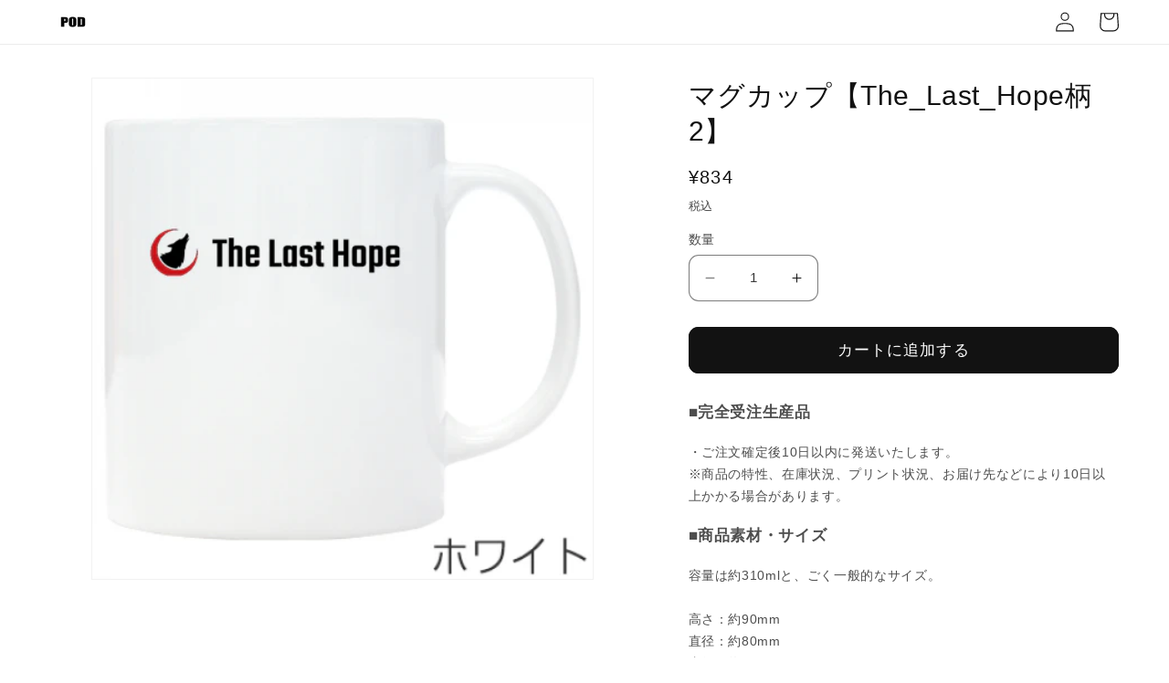

--- FILE ---
content_type: text/html; charset=utf-8
request_url: https://odm-p1.com/products/1108582-1700816__202202250941_0__mug-4807-1point
body_size: 61779
content:
<!doctype html>
<html class="no-js" lang="ja">
  <head>
    <meta charset="utf-8">
    <meta http-equiv="X-UA-Compatible" content="IE=edge">
    <meta name="viewport" content="width=device-width,initial-scale=1">
    <meta name="theme-color" content="">
    <meta name="robots" content="index,follow">
    <link rel="canonical" href="https://odm-p1.com/products/1108582-1700816__202202250941_0__mug-4807-1point">
    <link rel="preconnect" href="https://cdn.shopify.com" crossorigin>
    



    <!-- Google Tag Manager -->
    <script>(function(w,d,s,l,i){w[l]=w[l]||[];w[l].push({'gtm.start':
new Date().getTime(),event:'gtm.js'});var f=d.getElementsByTagName(s)[0],
j=d.createElement(s),dl=l!='dataLayer'?'&l='+l:'';j.async=true;j.src=
'https://www.googletagmanager.com/gtm.js?id='+i+dl;f.parentNode.insertBefore(j,f);
})(window,document,'script','dataLayer','GTM-PVR8MRT');</script>
    <!-- End Google Tag Manager -->

    
      
        <meta name="robots" content="noindex">
      

    
  
       
      
      
      
            
          
          
      
    
    
    

    
      <script>
        document.cookie = "last_collection=https://odm-p1.com/collections/1108582-1700816; path=/;";   
      </script>
    
    
<title>
      マグカップ【The_Last_Hope柄2】
 &ndash; POD</title>

    
      <meta name="description" content="■完全受注生産品 ・ご注文確定後10日以内に発送いたします。 ※商品の特性、在庫状況、プリント状況、お届け先などにより10日以上かかる場合があります。 ■商品素材・サイズ 容量は約310mlと、ごく一般的なサイズ。高さ：約90mm直径：約80mm内径：約73mm容量：約310ml持ち手幅：約15mm ※お取り扱い注意書きの記載がある箱に入っております。（箱の色といった仕様については画像の物と異なる可能性がございます） ※プリント用に開発されたマグカップの中でも品質の個体差が比較的少ない商品を使用しておりますが、mmレベルで個体差が僅かにありますので予めご了承ください。またマグカップ自体の成型時に気泡や凹み等が生じている場合があります">
    

    

<meta property="og:site_name" content="POD">
<meta property="og:url" content="https://odm-p1.com/products/1108582-1700816__202202250941_0__mug-4807-1point">
<meta property="og:title" content="マグカップ【The_Last_Hope柄2】">
<meta property="og:type" content="product">
<meta property="og:description" content="■完全受注生産品 ・ご注文確定後10日以内に発送いたします。 ※商品の特性、在庫状況、プリント状況、お届け先などにより10日以上かかる場合があります。 ■商品素材・サイズ 容量は約310mlと、ごく一般的なサイズ。高さ：約90mm直径：約80mm内径：約73mm容量：約310ml持ち手幅：約15mm ※お取り扱い注意書きの記載がある箱に入っております。（箱の色といった仕様については画像の物と異なる可能性がございます） ※プリント用に開発されたマグカップの中でも品質の個体差が比較的少ない商品を使用しておりますが、mmレベルで個体差が僅かにありますので予めご了承ください。またマグカップ自体の成型時に気泡や凹み等が生じている場合があります"><meta property="og:image" content="http://odm-p1.com/cdn/shop/products/20220225094012_1108582-1700816_MUG-4807-1point.png?v=1656646186">
  <meta property="og:image:secure_url" content="https://odm-p1.com/cdn/shop/products/20220225094012_1108582-1700816_MUG-4807-1point.png?v=1656646186">
  <meta property="og:image:width" content="450">
  <meta property="og:image:height" content="450"><meta property="og:price:amount" content="834">
  <meta property="og:price:currency" content="JPY"><meta name="twitter:card" content="summary_large_image">
<meta name="twitter:title" content="マグカップ【The_Last_Hope柄2】">
<meta name="twitter:description" content="■完全受注生産品 ・ご注文確定後10日以内に発送いたします。 ※商品の特性、在庫状況、プリント状況、お届け先などにより10日以上かかる場合があります。 ■商品素材・サイズ 容量は約310mlと、ごく一般的なサイズ。高さ：約90mm直径：約80mm内径：約73mm容量：約310ml持ち手幅：約15mm ※お取り扱い注意書きの記載がある箱に入っております。（箱の色といった仕様については画像の物と異なる可能性がございます） ※プリント用に開発されたマグカップの中でも品質の個体差が比較的少ない商品を使用しておりますが、mmレベルで個体差が僅かにありますので予めご了承ください。またマグカップ自体の成型時に気泡や凹み等が生じている場合があります">


    <script src="//odm-p1.com/cdn/shop/t/46/assets/constants.js?v=95358004781563950421716794176" defer="defer"></script>
    <script src="//odm-p1.com/cdn/shop/t/46/assets/pubsub.js?v=2921868252632587581716794176" defer="defer"></script>
    <script src="//odm-p1.com/cdn/shop/t/46/assets/global.js?v=127210358271191040921716794176" defer="defer"></script>
    <script>window.performance && window.performance.mark && window.performance.mark('shopify.content_for_header.start');</script><meta id="shopify-digital-wallet" name="shopify-digital-wallet" content="/45993001112/digital_wallets/dialog">
<meta name="shopify-checkout-api-token" content="a238bcf56546b5990b24fce66836ea90">
<link rel="alternate" hreflang="x-default" href="https://odm-p1.com/products/1108582-1700816__202202250941_0__mug-4807-1point">
<link rel="alternate" hreflang="ja" href="https://odm-p1.com/products/1108582-1700816__202202250941_0__mug-4807-1point">
<link rel="alternate" hreflang="en" href="https://odm-p1.com/en/products/1108582-1700816__202202250941_0__mug-4807-1point">
<link rel="alternate" type="application/json+oembed" href="https://odm-p1.com/products/1108582-1700816__202202250941_0__mug-4807-1point.oembed">
<script async="async" src="/checkouts/internal/preloads.js?locale=ja-JP"></script>
<link rel="preconnect" href="https://shop.app" crossorigin="anonymous">
<script async="async" src="https://shop.app/checkouts/internal/preloads.js?locale=ja-JP&shop_id=45993001112" crossorigin="anonymous"></script>
<script id="apple-pay-shop-capabilities" type="application/json">{"shopId":45993001112,"countryCode":"JP","currencyCode":"JPY","merchantCapabilities":["supports3DS"],"merchantId":"gid:\/\/shopify\/Shop\/45993001112","merchantName":"POD","requiredBillingContactFields":["postalAddress","email","phone"],"requiredShippingContactFields":["postalAddress","email","phone"],"shippingType":"shipping","supportedNetworks":["visa","masterCard","amex","jcb","discover"],"total":{"type":"pending","label":"POD","amount":"1.00"},"shopifyPaymentsEnabled":true,"supportsSubscriptions":true}</script>
<script id="shopify-features" type="application/json">{"accessToken":"a238bcf56546b5990b24fce66836ea90","betas":["rich-media-storefront-analytics"],"domain":"odm-p1.com","predictiveSearch":false,"shopId":45993001112,"locale":"ja"}</script>
<script>var Shopify = Shopify || {};
Shopify.shop = "dropshipping-share.myshopify.com";
Shopify.locale = "ja";
Shopify.currency = {"active":"JPY","rate":"1.0"};
Shopify.country = "JP";
Shopify.theme = {"name":"dropship-shop 9.0（一括注文）","id":137613672600,"schema_name":"Dawn","schema_version":"9.0.0","theme_store_id":887,"role":"main"};
Shopify.theme.handle = "null";
Shopify.theme.style = {"id":null,"handle":null};
Shopify.cdnHost = "odm-p1.com/cdn";
Shopify.routes = Shopify.routes || {};
Shopify.routes.root = "/";</script>
<script type="module">!function(o){(o.Shopify=o.Shopify||{}).modules=!0}(window);</script>
<script>!function(o){function n(){var o=[];function n(){o.push(Array.prototype.slice.apply(arguments))}return n.q=o,n}var t=o.Shopify=o.Shopify||{};t.loadFeatures=n(),t.autoloadFeatures=n()}(window);</script>
<script>
  window.ShopifyPay = window.ShopifyPay || {};
  window.ShopifyPay.apiHost = "shop.app\/pay";
  window.ShopifyPay.redirectState = null;
</script>
<script id="shop-js-analytics" type="application/json">{"pageType":"product"}</script>
<script defer="defer" async type="module" src="//odm-p1.com/cdn/shopifycloud/shop-js/modules/v2/client.init-shop-cart-sync_CZKilf07.ja.esm.js"></script>
<script defer="defer" async type="module" src="//odm-p1.com/cdn/shopifycloud/shop-js/modules/v2/chunk.common_rlhnONO2.esm.js"></script>
<script type="module">
  await import("//odm-p1.com/cdn/shopifycloud/shop-js/modules/v2/client.init-shop-cart-sync_CZKilf07.ja.esm.js");
await import("//odm-p1.com/cdn/shopifycloud/shop-js/modules/v2/chunk.common_rlhnONO2.esm.js");

  window.Shopify.SignInWithShop?.initShopCartSync?.({"fedCMEnabled":true,"windoidEnabled":true});

</script>
<script>
  window.Shopify = window.Shopify || {};
  if (!window.Shopify.featureAssets) window.Shopify.featureAssets = {};
  window.Shopify.featureAssets['shop-js'] = {"shop-cart-sync":["modules/v2/client.shop-cart-sync_BwCHLH8C.ja.esm.js","modules/v2/chunk.common_rlhnONO2.esm.js"],"init-fed-cm":["modules/v2/client.init-fed-cm_CQXj6EwP.ja.esm.js","modules/v2/chunk.common_rlhnONO2.esm.js"],"shop-button":["modules/v2/client.shop-button_B7JE2zCc.ja.esm.js","modules/v2/chunk.common_rlhnONO2.esm.js"],"init-windoid":["modules/v2/client.init-windoid_DQ9csUH7.ja.esm.js","modules/v2/chunk.common_rlhnONO2.esm.js"],"shop-cash-offers":["modules/v2/client.shop-cash-offers_DxEVlT9h.ja.esm.js","modules/v2/chunk.common_rlhnONO2.esm.js","modules/v2/chunk.modal_BI56FOb0.esm.js"],"shop-toast-manager":["modules/v2/client.shop-toast-manager_BE8_-kNb.ja.esm.js","modules/v2/chunk.common_rlhnONO2.esm.js"],"init-shop-email-lookup-coordinator":["modules/v2/client.init-shop-email-lookup-coordinator_BgbPPTAQ.ja.esm.js","modules/v2/chunk.common_rlhnONO2.esm.js"],"pay-button":["modules/v2/client.pay-button_hoKCMeMC.ja.esm.js","modules/v2/chunk.common_rlhnONO2.esm.js"],"avatar":["modules/v2/client.avatar_BTnouDA3.ja.esm.js"],"init-shop-cart-sync":["modules/v2/client.init-shop-cart-sync_CZKilf07.ja.esm.js","modules/v2/chunk.common_rlhnONO2.esm.js"],"shop-login-button":["modules/v2/client.shop-login-button_BXDQHqjj.ja.esm.js","modules/v2/chunk.common_rlhnONO2.esm.js","modules/v2/chunk.modal_BI56FOb0.esm.js"],"init-customer-accounts-sign-up":["modules/v2/client.init-customer-accounts-sign-up_C3NeUvFd.ja.esm.js","modules/v2/client.shop-login-button_BXDQHqjj.ja.esm.js","modules/v2/chunk.common_rlhnONO2.esm.js","modules/v2/chunk.modal_BI56FOb0.esm.js"],"init-shop-for-new-customer-accounts":["modules/v2/client.init-shop-for-new-customer-accounts_D-v2xi0b.ja.esm.js","modules/v2/client.shop-login-button_BXDQHqjj.ja.esm.js","modules/v2/chunk.common_rlhnONO2.esm.js","modules/v2/chunk.modal_BI56FOb0.esm.js"],"init-customer-accounts":["modules/v2/client.init-customer-accounts_Cciaq_Mb.ja.esm.js","modules/v2/client.shop-login-button_BXDQHqjj.ja.esm.js","modules/v2/chunk.common_rlhnONO2.esm.js","modules/v2/chunk.modal_BI56FOb0.esm.js"],"shop-follow-button":["modules/v2/client.shop-follow-button_CM9l58Wl.ja.esm.js","modules/v2/chunk.common_rlhnONO2.esm.js","modules/v2/chunk.modal_BI56FOb0.esm.js"],"lead-capture":["modules/v2/client.lead-capture_oVhdpGxe.ja.esm.js","modules/v2/chunk.common_rlhnONO2.esm.js","modules/v2/chunk.modal_BI56FOb0.esm.js"],"checkout-modal":["modules/v2/client.checkout-modal_BbgmKIDX.ja.esm.js","modules/v2/chunk.common_rlhnONO2.esm.js","modules/v2/chunk.modal_BI56FOb0.esm.js"],"shop-login":["modules/v2/client.shop-login_BRorRhgW.ja.esm.js","modules/v2/chunk.common_rlhnONO2.esm.js","modules/v2/chunk.modal_BI56FOb0.esm.js"],"payment-terms":["modules/v2/client.payment-terms_Ba4TR13R.ja.esm.js","modules/v2/chunk.common_rlhnONO2.esm.js","modules/v2/chunk.modal_BI56FOb0.esm.js"]};
</script>
<script id="__st">var __st={"a":45993001112,"offset":32400,"reqid":"ec1f51f4-fc94-4745-b68d-252c70195707-1768991793","pageurl":"odm-p1.com\/products\/1108582-1700816__202202250941_0__mug-4807-1point","u":"772369ce6b55","p":"product","rtyp":"product","rid":7296833126552};</script>
<script>window.ShopifyPaypalV4VisibilityTracking = true;</script>
<script id="captcha-bootstrap">!function(){'use strict';const t='contact',e='account',n='new_comment',o=[[t,t],['blogs',n],['comments',n],[t,'customer']],c=[[e,'customer_login'],[e,'guest_login'],[e,'recover_customer_password'],[e,'create_customer']],r=t=>t.map((([t,e])=>`form[action*='/${t}']:not([data-nocaptcha='true']) input[name='form_type'][value='${e}']`)).join(','),a=t=>()=>t?[...document.querySelectorAll(t)].map((t=>t.form)):[];function s(){const t=[...o],e=r(t);return a(e)}const i='password',u='form_key',d=['recaptcha-v3-token','g-recaptcha-response','h-captcha-response',i],f=()=>{try{return window.sessionStorage}catch{return}},m='__shopify_v',_=t=>t.elements[u];function p(t,e,n=!1){try{const o=window.sessionStorage,c=JSON.parse(o.getItem(e)),{data:r}=function(t){const{data:e,action:n}=t;return t[m]||n?{data:e,action:n}:{data:t,action:n}}(c);for(const[e,n]of Object.entries(r))t.elements[e]&&(t.elements[e].value=n);n&&o.removeItem(e)}catch(o){console.error('form repopulation failed',{error:o})}}const l='form_type',E='cptcha';function T(t){t.dataset[E]=!0}const w=window,h=w.document,L='Shopify',v='ce_forms',y='captcha';let A=!1;((t,e)=>{const n=(g='f06e6c50-85a8-45c8-87d0-21a2b65856fe',I='https://cdn.shopify.com/shopifycloud/storefront-forms-hcaptcha/ce_storefront_forms_captcha_hcaptcha.v1.5.2.iife.js',D={infoText:'hCaptchaによる保護',privacyText:'プライバシー',termsText:'利用規約'},(t,e,n)=>{const o=w[L][v],c=o.bindForm;if(c)return c(t,g,e,D).then(n);var r;o.q.push([[t,g,e,D],n]),r=I,A||(h.body.append(Object.assign(h.createElement('script'),{id:'captcha-provider',async:!0,src:r})),A=!0)});var g,I,D;w[L]=w[L]||{},w[L][v]=w[L][v]||{},w[L][v].q=[],w[L][y]=w[L][y]||{},w[L][y].protect=function(t,e){n(t,void 0,e),T(t)},Object.freeze(w[L][y]),function(t,e,n,w,h,L){const[v,y,A,g]=function(t,e,n){const i=e?o:[],u=t?c:[],d=[...i,...u],f=r(d),m=r(i),_=r(d.filter((([t,e])=>n.includes(e))));return[a(f),a(m),a(_),s()]}(w,h,L),I=t=>{const e=t.target;return e instanceof HTMLFormElement?e:e&&e.form},D=t=>v().includes(t);t.addEventListener('submit',(t=>{const e=I(t);if(!e)return;const n=D(e)&&!e.dataset.hcaptchaBound&&!e.dataset.recaptchaBound,o=_(e),c=g().includes(e)&&(!o||!o.value);(n||c)&&t.preventDefault(),c&&!n&&(function(t){try{if(!f())return;!function(t){const e=f();if(!e)return;const n=_(t);if(!n)return;const o=n.value;o&&e.removeItem(o)}(t);const e=Array.from(Array(32),(()=>Math.random().toString(36)[2])).join('');!function(t,e){_(t)||t.append(Object.assign(document.createElement('input'),{type:'hidden',name:u})),t.elements[u].value=e}(t,e),function(t,e){const n=f();if(!n)return;const o=[...t.querySelectorAll(`input[type='${i}']`)].map((({name:t})=>t)),c=[...d,...o],r={};for(const[a,s]of new FormData(t).entries())c.includes(a)||(r[a]=s);n.setItem(e,JSON.stringify({[m]:1,action:t.action,data:r}))}(t,e)}catch(e){console.error('failed to persist form',e)}}(e),e.submit())}));const S=(t,e)=>{t&&!t.dataset[E]&&(n(t,e.some((e=>e===t))),T(t))};for(const o of['focusin','change'])t.addEventListener(o,(t=>{const e=I(t);D(e)&&S(e,y())}));const B=e.get('form_key'),M=e.get(l),P=B&&M;t.addEventListener('DOMContentLoaded',(()=>{const t=y();if(P)for(const e of t)e.elements[l].value===M&&p(e,B);[...new Set([...A(),...v().filter((t=>'true'===t.dataset.shopifyCaptcha))])].forEach((e=>S(e,t)))}))}(h,new URLSearchParams(w.location.search),n,t,e,['guest_login'])})(!1,!0)}();</script>
<script integrity="sha256-4kQ18oKyAcykRKYeNunJcIwy7WH5gtpwJnB7kiuLZ1E=" data-source-attribution="shopify.loadfeatures" defer="defer" src="//odm-p1.com/cdn/shopifycloud/storefront/assets/storefront/load_feature-a0a9edcb.js" crossorigin="anonymous"></script>
<script crossorigin="anonymous" defer="defer" src="//odm-p1.com/cdn/shopifycloud/storefront/assets/shopify_pay/storefront-65b4c6d7.js?v=20250812"></script>
<script data-source-attribution="shopify.dynamic_checkout.dynamic.init">var Shopify=Shopify||{};Shopify.PaymentButton=Shopify.PaymentButton||{isStorefrontPortableWallets:!0,init:function(){window.Shopify.PaymentButton.init=function(){};var t=document.createElement("script");t.src="https://odm-p1.com/cdn/shopifycloud/portable-wallets/latest/portable-wallets.ja.js",t.type="module",document.head.appendChild(t)}};
</script>
<script data-source-attribution="shopify.dynamic_checkout.buyer_consent">
  function portableWalletsHideBuyerConsent(e){var t=document.getElementById("shopify-buyer-consent"),n=document.getElementById("shopify-subscription-policy-button");t&&n&&(t.classList.add("hidden"),t.setAttribute("aria-hidden","true"),n.removeEventListener("click",e))}function portableWalletsShowBuyerConsent(e){var t=document.getElementById("shopify-buyer-consent"),n=document.getElementById("shopify-subscription-policy-button");t&&n&&(t.classList.remove("hidden"),t.removeAttribute("aria-hidden"),n.addEventListener("click",e))}window.Shopify?.PaymentButton&&(window.Shopify.PaymentButton.hideBuyerConsent=portableWalletsHideBuyerConsent,window.Shopify.PaymentButton.showBuyerConsent=portableWalletsShowBuyerConsent);
</script>
<script data-source-attribution="shopify.dynamic_checkout.cart.bootstrap">document.addEventListener("DOMContentLoaded",(function(){function t(){return document.querySelector("shopify-accelerated-checkout-cart, shopify-accelerated-checkout")}if(t())Shopify.PaymentButton.init();else{new MutationObserver((function(e,n){t()&&(Shopify.PaymentButton.init(),n.disconnect())})).observe(document.body,{childList:!0,subtree:!0})}}));
</script>
<link id="shopify-accelerated-checkout-styles" rel="stylesheet" media="screen" href="https://odm-p1.com/cdn/shopifycloud/portable-wallets/latest/accelerated-checkout-backwards-compat.css" crossorigin="anonymous">
<style id="shopify-accelerated-checkout-cart">
        #shopify-buyer-consent {
  margin-top: 1em;
  display: inline-block;
  width: 100%;
}

#shopify-buyer-consent.hidden {
  display: none;
}

#shopify-subscription-policy-button {
  background: none;
  border: none;
  padding: 0;
  text-decoration: underline;
  font-size: inherit;
  cursor: pointer;
}

#shopify-subscription-policy-button::before {
  box-shadow: none;
}

      </style>
<script id="sections-script" data-sections="header" defer="defer" src="//odm-p1.com/cdn/shop/t/46/compiled_assets/scripts.js?v=6911"></script>
<script>window.performance && window.performance.mark && window.performance.mark('shopify.content_for_header.end');</script>


    <style data-shopify>
      
      
      
      
      

      :root {
        --font-body-family: "system_ui", -apple-system, 'Segoe UI', Roboto, 'Helvetica Neue', 'Noto Sans', 'Liberation Sans', Arial, sans-serif, 'Apple Color Emoji', 'Segoe UI Emoji', 'Segoe UI Symbol', 'Noto Color Emoji';
        --font-body-style: normal;
        --font-body-weight: 400;
        --font-body-weight-bold: 700;

        --font-heading-family: "system_ui", -apple-system, 'Segoe UI', Roboto, 'Helvetica Neue', 'Noto Sans', 'Liberation Sans', Arial, sans-serif, 'Apple Color Emoji', 'Segoe UI Emoji', 'Segoe UI Symbol', 'Noto Color Emoji';
        --font-heading-style: normal;
        --font-heading-weight: 400;

        --font-body-scale: 1.1;
        --font-heading-scale: 0.9090909090909091;

        --color-base-text: 18, 18, 18;
        --color-shadow: 18, 18, 18;
        --color-base-background-1: 255, 255, 255;
        --color-base-background-2: 255, 255, 255;
        --color-base-solid-button-labels: 255, 255, 255;
        --color-base-outline-button-labels: 18, 18, 18;
        --color-base-accent-1: 18, 18, 18;
        --color-base-accent-2: 23, 115, 176;
        --payment-terms-background-color: #ffffff;

        --gradient-base-background-1: #ffffff;
        --gradient-base-background-2: #ffffff;
        --gradient-base-accent-1: #121212;
        --gradient-base-accent-2: #1773b0;

        --media-padding: px;
        --media-border-opacity: 0.05;
        --media-border-width: 1px;
        --media-radius: 0px;
        --media-shadow-opacity: 0.0;
        --media-shadow-horizontal-offset: 0px;
        --media-shadow-vertical-offset: 4px;
        --media-shadow-blur-radius: 5px;
        --media-shadow-visible: 0;

        --page-width: 120rem;
        --page-width-margin: 0rem;

        --product-card-image-padding: 0.0rem;
        --product-card-corner-radius: 1.0rem;
        --product-card-text-alignment: left;
        --product-card-border-width: 0.0rem;
        --product-card-border-opacity: 0.1;
        --product-card-shadow-opacity: 0.0;
        --product-card-shadow-visible: 0;
        --product-card-shadow-horizontal-offset: 0.0rem;
        --product-card-shadow-vertical-offset: 0.4rem;
        --product-card-shadow-blur-radius: 0.5rem;

        --collection-card-image-padding: 0.0rem;
        --collection-card-corner-radius: 0.0rem;
        --collection-card-text-alignment: left;
        --collection-card-border-width: 0.0rem;
        --collection-card-border-opacity: 0.1;
        --collection-card-shadow-opacity: 0.0;
        --collection-card-shadow-visible: 0;
        --collection-card-shadow-horizontal-offset: 0.0rem;
        --collection-card-shadow-vertical-offset: 0.4rem;
        --collection-card-shadow-blur-radius: 0.5rem;

        --blog-card-image-padding: 0.0rem;
        --blog-card-corner-radius: 0.0rem;
        --blog-card-text-alignment: left;
        --blog-card-border-width: 0.0rem;
        --blog-card-border-opacity: 0.1;
        --blog-card-shadow-opacity: 0.0;
        --blog-card-shadow-visible: 0;
        --blog-card-shadow-horizontal-offset: 0.0rem;
        --blog-card-shadow-vertical-offset: 0.4rem;
        --blog-card-shadow-blur-radius: 0.5rem;

        --badge-corner-radius: 4.0rem;

        --popup-border-width: 1px;
        --popup-border-opacity: 0.1;
        --popup-corner-radius: 0px;
        --popup-shadow-opacity: 0.0;
        --popup-shadow-horizontal-offset: 0px;
        --popup-shadow-vertical-offset: 4px;
        --popup-shadow-blur-radius: 5px;

        --drawer-border-width: 1px;
        --drawer-border-opacity: 0.1;
        --drawer-shadow-opacity: 0.0;
        --drawer-shadow-horizontal-offset: 0px;
        --drawer-shadow-vertical-offset: 4px;
        --drawer-shadow-blur-radius: 5px;

        --spacing-sections-desktop: 0px;
        --spacing-sections-mobile: 0px;

        --grid-desktop-vertical-spacing: 8px;
        --grid-desktop-horizontal-spacing: 8px;
        --grid-mobile-vertical-spacing: 4px;
        --grid-mobile-horizontal-spacing: 4px;

        --text-boxes-border-opacity: 0.1;
        --text-boxes-border-width: 0px;
        --text-boxes-radius: 0px;
        --text-boxes-shadow-opacity: 0.0;
        --text-boxes-shadow-visible: 0;
        --text-boxes-shadow-horizontal-offset: 0px;
        --text-boxes-shadow-vertical-offset: 4px;
        --text-boxes-shadow-blur-radius: 5px;

        --buttons-radius: 10px;
        --buttons-radius-outset: 11px;
        --buttons-border-width: 1px;
        --buttons-border-opacity: 1.0;
        --buttons-shadow-opacity: 0.0;
        --buttons-shadow-visible: 0;
        --buttons-shadow-horizontal-offset: 0px;
        --buttons-shadow-vertical-offset: 4px;
        --buttons-shadow-blur-radius: 5px;
        --buttons-border-offset: 0.3px;

        --inputs-radius: 10px;
        --inputs-border-width: 1px;
        --inputs-border-opacity: 0.55;
        --inputs-shadow-opacity: 0.0;
        --inputs-shadow-horizontal-offset: 0px;
        --inputs-margin-offset: 0px;
        --inputs-shadow-vertical-offset: 4px;
        --inputs-shadow-blur-radius: 5px;
        --inputs-radius-outset: 11px;

        --variant-pills-radius: 10px;
        --variant-pills-border-width: 1px;
        --variant-pills-border-opacity: 0.55;
        --variant-pills-shadow-opacity: 0.0;
        --variant-pills-shadow-horizontal-offset: 0px;
        --variant-pills-shadow-vertical-offset: 4px;
        --variant-pills-shadow-blur-radius: 5px;
      }

      *,
      *::before,
      *::after {
        box-sizing: inherit;
      }

      html {
        box-sizing: border-box;
        font-size: calc(var(--font-body-scale) * 62.5%);
        height: 100%;
      }

      body {
        display: grid;
        grid-template-rows: auto auto 1fr auto;
        grid-template-columns: 100%;
        min-height: 100%;
        margin: 0;
        font-size: 1.5rem;
        letter-spacing: 0.06rem;
        line-height: calc(1 + 0.8 / var(--font-body-scale));
        font-family: var(--font-body-family);
        font-style: var(--font-body-style);
        font-weight: var(--font-body-weight);
      }

      @media screen and (min-width: 750px) {
        body {
          font-size: 1.6rem;
        }
      }
    </style>

    <link href="//odm-p1.com/cdn/shop/t/46/assets/base.css?v=140624990073879848751716794176" rel="stylesheet" type="text/css" media="all" />
<link rel="stylesheet" href="//odm-p1.com/cdn/shop/t/46/assets/component-predictive-search.css?v=85913294783299393391716794176" media="print" onload="this.media='all'"><script>document.documentElement.className = document.documentElement.className.replace('no-js', 'js');
    if (Shopify.designMode) {
      document.documentElement.classList.add('shopify-design-mode');
    }
    </script>


  
<link href="https://maxcdn.bootstrapcdn.com/font-awesome/4.6.1/css/font-awesome.min.css" rel="stylesheet" type="text/css" media="all" />
<link href="//odm-p1.com/cdn/shop/t/46/assets/genie-storepickup.css?v=58047785046117751311716794176" rel="stylesheet" type="text/css" media="all" />
<link href="//odm-p1.com/cdn/shop/t/46/assets/genie-storepickup-custom.css?v=111603181540343972631716794176" rel="stylesheet" type="text/css" media="all" />
<script src="https://cdn.jsdelivr.net/npm/promise-polyfill@8/dist/polyfill.min.js" type="text/javascript"></script>
<script src="https://cdnjs.cloudflare.com/ajax/libs/moment.js/2.20.1/moment.min.js" type="text/javascript"></script>
<script src="//odm-p1.com/cdn/shop/t/46/assets/genie-storepickup-vender.js?v=124332523621580061061716794176" type="text/javascript"></script>
<script src="//odm-p1.com/cdn/shop/t/46/assets/genie-storepickup.js?v=19558874060060633171716794176" type="text/javascript"></script>


<!-- BEGIN app block: shopify://apps/hulk-form-builder/blocks/app-embed/b6b8dd14-356b-4725-a4ed-77232212b3c3 --><!-- BEGIN app snippet: hulkapps-formbuilder-theme-ext --><script type="text/javascript">
  
  if (typeof window.formbuilder_customer != "object") {
        window.formbuilder_customer = {}
  }

  window.hulkFormBuilder = {
    form_data: {"form_-E2v3lfvZd6NnqQaB9kB9Q":{"uuid":"-E2v3lfvZd6NnqQaB9kB9Q","form_name":"お問い合わせ【LAGOON CAFE】","form_data":{"div_back_gradient_1":"#fff","div_back_gradient_2":"#fff","back_color":"#fff","form_title":"\u003ch3\u003e\u003cstrong\u003eお問い合わせ【LAGOON CAFE】\u003c\/strong\u003e\u003c\/h3\u003e\n\n\u003cp\u003e\u0026nbsp;\u003c\/p\u003e\n","form_submit":"送信する","after_submit":"hideAndmessage","after_submit_msg":"\u003ch2 autofocus=\"\" tabindex=\"-1\"\u003eお問い合わせいただきありがとうございます。早急に返信いたします。\u003c\/h2\u003e\n","captcha_enable":"yes","label_style":"blockLabels","input_border_radius":"2","back_type":"transparent","input_back_color":"#fff","input_back_color_hover":"#fff","back_shadow":"none","label_font_clr":"#333333","input_font_clr":"#333333","button_align":"fullBtn","button_clr":"#fff","button_back_clr":"#333333","button_border_radius":"2","form_width":"800px","form_border_size":"2","form_border_clr":"#ffffff","form_border_radius":"1","label_font_size":"14","input_font_size":"12","button_font_size":"16","form_padding":"35","input_border_color":"#ccc","input_border_color_hover":"#ccc","btn_border_clr":"#333333","btn_border_size":"1","form_name":"お問い合わせ【LAGOON CAFE】","":"pod@p1-intl.com","form_access_message":"\u003cp\u003ePlease login to access the form\u003cbr\u003eDo not have an account? Create account\u003c\/p\u003e","form_description":"\u003cp\u003eお問い合わせはこちらからお願いいたします。お問合せを頂いた順にご回答させて頂きます為、ご連絡までにお時間がかかる場合がございます。よろしくお願いいたします。\u003c\/p\u003e\n","captcha_honeypot":"no","captcha_version_3_enable":"no","captcha_lang":"ja","formElements":[{"type":"text","position":0,"label":"名前","customClass":"","halfwidth":"no","Conditions":{},"required":"yes","centerfield":"no","page_number":1},{"type":"email","position":1,"label":"Email","required":"yes","email_confirm":"yes","Conditions":{},"halfwidth":"no","email_validate_field":"no","centerfield":"no","page_number":1},{"Conditions":{},"type":"text","position":2,"label":"電話番号","halfwidth":"no","page_number":1},{"type":"select","position":3,"label":"お問い合わせ内容","values":"商品について\n納期について\n支払いについて\nその他","Conditions":{},"elementCost":{},"page_number":1},{"type":"textarea","position":4,"label":"コメント","required":"yes","Conditions":{},"page_number":1}]},"is_spam_form":false,"shop_uuid":"l_sgKYn48ueZDDkuB-sPgA","shop_timezone":"Asia\/Tokyo","shop_id":110166,"shop_is_after_submit_enabled":true,"shop_shopify_plan":"Basic","shop_shopify_domain":"dropshipping-share.myshopify.com"}},
    shop_data: {"shop_l_sgKYn48ueZDDkuB-sPgA":{"shop_uuid":"l_sgKYn48ueZDDkuB-sPgA","shop_timezone":"Asia\/Tokyo","shop_id":110166,"shop_is_after_submit_enabled":true,"shop_shopify_plan":"basic","shop_shopify_domain":"dropshipping-share.myshopify.com","shop_remove_watermark":false,"shop_created_at":"2024-06-21T08:15:37.669Z","is_skip_metafield":false,"shop_deleted":false,"shop_disabled":false}},
    settings_data: {"shop_settings":{"shop_customise_msgs":[],"default_customise_msgs":{"is_required":"is required","thank_you":"Thank you! The form was submitted successfully.","processing":"Processing...","valid_data":"Please provide valid data","valid_email":"Provide valid email format","valid_tags":"HTML Tags are not allowed","valid_phone":"Provide valid phone number","valid_captcha":"Please provide valid captcha response","valid_url":"Provide valid URL","only_number_alloud":"Provide valid number in","number_less":"must be less than","number_more":"must be more than","image_must_less":"Image must be less than 20MB","image_number":"Images allowed","image_extension":"Invalid extension! Please provide image file","error_image_upload":"Error in image upload. Please try again.","error_file_upload":"Error in file upload. Please try again.","your_response":"Your response","error_form_submit":"Error occur.Please try again after sometime.","email_submitted":"Form with this email is already submitted","invalid_email_by_zerobounce":"The email address you entered appears to be invalid. Please check it and try again.","download_file":"Download file","card_details_invalid":"Your card details are invalid","card_details":"Card details","please_enter_card_details":"Please enter card details","card_number":"Card number","exp_mm":"Exp MM","exp_yy":"Exp YY","crd_cvc":"CVV","payment_value":"Payment amount","please_enter_payment_amount":"Please enter payment amount","address1":"Address line 1","address2":"Address line 2","city":"City","province":"Province","zipcode":"Zip code","country":"Country","blocked_domain":"This form does not accept addresses from","file_must_less":"File must be less than 20MB","file_extension":"Invalid extension! Please provide file","only_file_number_alloud":"files allowed","previous":"Previous","next":"Next","must_have_a_input":"Please enter at least one field.","please_enter_required_data":"Please enter required data","atleast_one_special_char":"Include at least one special character","atleast_one_lowercase_char":"Include at least one lowercase character","atleast_one_uppercase_char":"Include at least one uppercase character","atleast_one_number":"Include at least one number","must_have_8_chars":"Must have 8 characters long","be_between_8_and_12_chars":"Be between 8 and 12 characters long","please_select":"Please Select","phone_submitted":"Form with this phone number is already submitted","user_res_parse_error":"Error while submitting the form","valid_same_values":"values must be same","product_choice_clear_selection":"Clear Selection","picture_choice_clear_selection":"Clear Selection","remove_all_for_file_image_upload":"Remove All","invalid_file_type_for_image_upload":"You can't upload files of this type.","invalid_file_type_for_signature_upload":"You can't upload files of this type.","max_files_exceeded_for_file_upload":"You can not upload any more files.","max_files_exceeded_for_image_upload":"You can not upload any more files.","file_already_exist":"File already uploaded","max_limit_exceed":"You have added the maximum number of text fields.","cancel_upload_for_file_upload":"Cancel upload","cancel_upload_for_image_upload":"Cancel upload","cancel_upload_for_signature_upload":"Cancel upload"},"shop_blocked_domains":[]}},
    features_data: {"shop_plan_features":{"shop_plan_features":["unlimited-forms","full-design-customization","export-form-submissions","multiple-recipients-for-form-submissions","multiple-admin-notifications","enable-captcha","unlimited-file-uploads","save-submitted-form-data","set-auto-response-message","conditional-logic","form-banner","save-as-draft-facility","include-user-response-in-admin-email","disable-form-submission","file-upload"]}},
    shop: null,
    shop_id: null,
    plan_features: null,
    validateDoubleQuotes: false,
    assets: {
      extraFunctions: "https://cdn.shopify.com/extensions/019bb5ee-ec40-7527-955d-c1b8751eb060/form-builder-by-hulkapps-50/assets/extra-functions.js",
      extraStyles: "https://cdn.shopify.com/extensions/019bb5ee-ec40-7527-955d-c1b8751eb060/form-builder-by-hulkapps-50/assets/extra-styles.css",
      bootstrapStyles: "https://cdn.shopify.com/extensions/019bb5ee-ec40-7527-955d-c1b8751eb060/form-builder-by-hulkapps-50/assets/theme-app-extension-bootstrap.css"
    },
    translations: {
      htmlTagNotAllowed: "HTML Tags are not allowed",
      sqlQueryNotAllowed: "SQL Queries are not allowed",
      doubleQuoteNotAllowed: "Double quotes are not allowed",
      vorwerkHttpWwwNotAllowed: "The words \u0026#39;http\u0026#39; and \u0026#39;www\u0026#39; are not allowed. Please remove them and try again.",
      maxTextFieldsReached: "You have added the maximum number of text fields.",
      avoidNegativeWords: "Avoid negative words: Don\u0026#39;t use negative words in your contact message.",
      customDesignOnly: "This form is for custom designs requests. For general inquiries please contact our team at info@stagheaddesigns.com",
      zerobounceApiErrorMsg: "We couldn\u0026#39;t verify your email due to a technical issue. Please try again later.",
    }

  }

  

  window.FbThemeAppExtSettingsHash = {}
  
</script><!-- END app snippet --><!-- END app block --><!-- BEGIN app block: shopify://apps/king-product-options-variant/blocks/app-embed/ce104259-52b1-4720-9ecf-76b34cae0401 -->
    
        <!-- BEGIN app snippet: option.v1 --><link href="//cdn.shopify.com/extensions/019b4e43-a383-7f0c-979c-7303d462adcd/king-product-options-variant-70/assets/ymq-option.css" rel="stylesheet" type="text/css" media="all" />
<link async href='https://option.ymq.cool/option/bottom.css' rel='stylesheet'> 
<style id="ymq-jsstyle"></style>
<script data-asyncLoad='asyncLoad' data-mbAt2ktK3Dmszf6K="mbAt2ktK3Dmszf6K">
    window.best_option = window.best_option || {}; 

    best_option.shop = `dropshipping-share.myshopify.com`; 

    best_option.page = `product`; 

    best_option.ymq_option_branding = {}; 
      
        best_option.ymq_option_branding = {"button":{"--button-background-checked-color":"#000000","--button-background-color":"#FFFFFF","--button-background-disabled-color":"#FFFFFF","--button-border-checked-color":"#000000","--button-border-color":"#000000","--button-border-disabled-color":"#000000","--button-font-checked-color":"#FFFFFF","--button-font-disabled-color":"#cccccc","--button-font-color":"#000000","--button-border-radius":"4","--button-font-size":"16","--button-line-height":"20","--button-margin-l-r":"4","--button-margin-u-d":"4","--button-padding-l-r":"16","--button-padding-u-d":"10"},"radio":{"--radio-border-color":"#BBC1E1","--radio-border-checked-color":"#BBC1E1","--radio-border-disabled-color":"#BBC1E1","--radio-border-hover-color":"#BBC1E1","--radio-background-color":"#FFFFFF","--radio-background-checked-color":"#275EFE","--radio-background-disabled-color":"#E1E6F9","--radio-background-hover-color":"#FFFFFF","--radio-inner-color":"#E1E6F9","--radio-inner-checked-color":"#FFFFFF","--radio-inner-disabled-color":"#FFFFFF"},"input":{"--input-background-checked-color":"#FFFFFF","--input-background-color":"#FFFFFF","--input-border-checked-color":"#000000","--input-border-color":"#717171","--input-font-checked-color":"#000000","--input-font-color":"#000000","--input-border-radius":"4","--input-font-size":"14","--input-padding-l-r":"16","--input-padding-u-d":"9","--input-width":"100","--input-max-width":"400"},"select":{"--select-border-color":"#000000","--select-border-checked-color":"#000000","--select-background-color":"#FFFFFF","--select-background-checked-color":"#FFFFFF","--select-font-color":"#000000","--select-font-checked-color":"#000000","--select-option-background-color":"#FFFFFF","--select-option-background-checked-color":"#F5F9FF","--select-option-background-disabled-color":"#FFFFFF","--select-option-font-color":"#000000","--select-option-font-checked-color":"#000000","--select-option-font-disabled-color":"#CCCCCC","--select-padding-u-d":"9","--select-padding-l-r":"16","--select-option-padding-u-d":"9","--select-option-padding-l-r":"16","--select-width":"100","--select-max-width":"400","--select-font-size":"14","--select-border-radius":"0"},"multiple":{"--multiple-background-color":"#F5F9FF","--multiple-font-color":"#000000","--multiple-padding-u-d":"2","--multiple-padding-l-r":"8","--multiple-font-size":"12","--multiple-border-radius":"0"},"img":{"--img-border-color":"#E1E1E1","--img-border-checked-color":"#000000","--img-border-disabled-color":"#000000","--img-width":"40","--img-height":"40","--img-selected-upper-url":"","--img-disabled-upper-url":"","--img-upper-padding":"0","--img-margin-u-d":"2","--img-margin-l-r":"2","--img-border-radius":"4"},"upload":{"--upload-background-color":"#409EFF","--upload-font-color":"#FFFFFF","--upload-border-color":"#409EFF","--upload-padding-u-d":"12","--upload-padding-l-r":"20","--upload-font-size":"12","--upload-border-radius":"4"},"cart":{"--cart-border-color":"#000000","--buy-border-color":"#000000","--cart-border-hover-color":"#000000","--buy-border-hover-color":"#000000","--cart-background-color":"#000000","--buy-background-color":"#000000","--cart-background-hover-color":"#000000","--buy-background-hover-color":"#000000","--cart-font-color":"#FFFFFF","--buy-font-color":"#FFFFFF","--cart-font-hover-color":"#FFFFFF","--buy-font-hover-color":"#FFFFFF","--cart-padding-u-d":"12","--cart-padding-l-r":"16","--buy-padding-u-d":"12","--buy-padding-l-r":"16","--cart-margin-u-d":"4","--cart-margin-l-r":"0","--buy-margin-u-d":"4","--buy-margin-l-r":"0","--cart-width":"100","--cart-max-width":"800","--buy-width":"100","--buy-max-width":"800","--cart-font-size":"14","--cart-border-radius":"0","--buy-font-size":"14","--buy-border-radius":"0"},"quantity":{"--quantity-border-color":"#A6A3A3","--quantity-font-color":"#000000","--quantity-background-color":"#FFFFFF","--quantity-width":"150","--quantity-height":"40","--quantity-font-size":"14","--quantity-border-radius":"0"},"global":{"--global-title-color":"#000000","--global-help-color":"#000000","--global-error-color":"#DC3545","--global-title-font-size":"14","--global-help-font-size":"12","--global-error-font-size":"12","--global-margin-top":"0","--global-margin-bottom":"20","--global-margin-left":"0","--global-margin-right":"0","--global-title-margin-top":"0","--global-title-margin-bottom":"5","--global-title-margin-left":"0","--global-title-margin-right":"0","--global-help-margin-top":"5","--global-help-margin-bottom":"0","--global-help-margin-left":"0","--global-help-margin-right":"0","--global-error-margin-top":"5","--global-error-margin-bottom":"0","--global-error-margin-left":"0","--global-error-margin-right":"0"},"discount":{"--new-discount-normal-color":"#1878B9","--new-discount-error-color":"#E22120","--new-discount-layout":"flex-end"},"lan":{"require":"必須項目","email":"Please enter a valid email address.","url":"Please enter a valid url.","phone":"Please enter the correct phone.","number":"半角数字で記入","integer":"Please enter an integer.","min_char":"Please enter no less than %s characters.","max_char":"Please enter no more than %s characters.","min":"Please enter no less than %s.","max":"Please enter no more than %s.","max_s":"Please choose less than %s options.","min_s":"Please choose more than %s options.","total_s":"Please choose %s options.","min_file_s":"Please upload more than %s images.","sold_out":"sold out","please_choose":"Please choose","inventory_reminder":"The product %s is already sold out.","upload_limit":"The uploaded file size is too large, please upload again.","qty-input-text":"数量: ","option-name":"Option Name","option-value":"Option Value","option-price":"Price","add-to-cart":"Add To Cart","modal-close":"Close"},"price":{"--price-border-color":"#000000","--price-background-color":"#FFFFFF","--price-font-color":"#000000","--price-price-font-color":"#03de90","--price-padding-u-d":"9","--price-padding-l-r":"16","--price-width":"100","--price-max-width":"400","--price-font-size":"14","--price-border-radius":"0"},"extra":{"is_show":"0","plan":"0","quantity-box":"0","price-value":"3,4,15,6,16,7","variant-original-margin-bottom":"15","strong-dorp-down":"0","radio-unchecked":1,"close-cart-rate":1,"automic-swatch-ajax":1,"img-option-bigger":"2","add-button-reload":1,"version":200,"img_cdn":1,"show_wholesale_pricing_fixed":0,"real-time-upload":1,"buy-now-new":1,"option_value_split":", ","form-box-new":1,"open-theme-ajax-cart":"1","open-theme-buy-now":"0","condition-not-free":1,"value-qty-not-free":1,"options_list_show":"0","qty-input-trigger":"0","show-canvas-text":"0","color-matching":"{\"ホワイト\":\"#F7F7F7\",\"ブラック\":\"#040404\",\"レッド\":\"#FF0000\",\"ナチュラル\":\"#F2E9D5\",\"ホワイト (001)\":\"#FFFFFF\",\"グレー (002)\":\"#898989\",\"ブラック (005)\":\"#000000\",\"レッド (010)\":\"#DE0010\",\"ピンク (011)\":\"#FC6FCD\",\"パープル (014)\":\"#461D6E\",\"オレンジ (015)\":\"#EB6100\",\"ラベンダー  (019)\":\"#B676AA\",\"イエロー (020)\":\"#FFF343\",\"ライトグリーン  (024)\":\"#CDDB31\",\"グリーン (025)\":\"#008245\",\"ミントグリーン (026)\":\"#78C9CE\",\"メロン (027)\":\"#A3D6C0\",\"ネイビー (031)\":\"#00183D\",\"ロイヤルブルー (032)\":\"#003D93\",\"サックス (033)\":\"#89BBDE\",\"ターコイズ (034)\":\"#009FDA\",\"ガーネットレッド (035)\":\"#B10004\",\"アーミーグリーン (037)\":\"#454832\",\"サンセットオレンジ (038)\":\"#E8340C\",\"蛍光イエロー (047)\":\"#E6E61F\",\"蛍光オレンジ (048)\":\"#F08200\",\"蛍光ピンク (049)\":\"#EB6D9A\",\"ミントブルー (096)\":\"#2097A1\",\"インディゴ (097)\":\"#0D3255\",\"バーガンディ (112)\":\"#78121F\",\"オリーブ (128)\":\"#534814\",\"ライトピンク (132)\":\"#FBDFE4\",\"ライトブルー (133)\":\"#C7DFF4\",\"ライトイエロー (134)\":\"#FFF3AE\",\"アイビーグリーン (138)\":\"#2E6655\",\"ホットピンク (146)\":\"#D60074\",\"シルバーグレー (153)\":\"#C8C1B2\",\"ライム (155)\":\"#8EF355\",\"デイジー (165)\":\"#FED600\",\"メトロブルー (167)\":\"#182D4F\",\"ジャパンブルー (171)\":\"#1E2380\",\"ダークグレー (187)\":\"#40433F\",\"ライトパープル (188)\":\"#C9ABCC\",\"ブライトグリーン (194)\":\"#3FBA3E\",\"ミディアムブルー (198)\":\"#0062AD\",\"コヨーテ (236)\":\"#BE7F3B\",\"ライトベージュ (455)\":\"#ECE2D4\",\"ミックスグレー (901)\":\"#514D4C\",\"ミックスブルー (902)\":\"#217FC4\",\"ミックスレッド (903)\":\"#E1462A\",\"ミックスピンク (904)\":\"#EA6182\",\"ミックスパープル (905)\":\"#92539D\",\"ミックスグレー\":\"#A3A3A6\",\"サンドベージュ\":\"#D3C0AE\",\"ライトパープル\":\"#C19EC2\",\"アッシュ\":\"#C5D0D2\",\"オフピンク\":\"#E9C1B8\",\"ベビーピンク\":\"#E8C1BA\",\"ミントグリーン\":\"#86DECB\",\"ゴールド\":\"#FDC10F\",\"イエロー\":\"#E8DE3E\",\"ライトブルー\":\"#CFDCE6\",\"バイオレットパープル\":\"#654993\",\"トロピカルピンク\":\"#B9215E\",\"インディゴ\":\"#282A54\",\"メロン\":\"#C4E6CA\",\"オレンジ\":\"#F7641C\",\"アクアブルー\":\"#5CBDDD\",\"バナナ\":\"#E1D157\",\"グリーン\":\"#015B28\",\"ハイレッド\":\"#CE1211\",\"サックス\":\"#6794CB\",\"ラベンダー\":\"#9F5CA1\",\"アシッドブルー\":\"#8E9FB4\",\"アイビーグリーン\":\"#384E46\",\"ロイヤルブルー\":\"#133396\",\"ヴィンテージナチュラル\":\"#EADCCE\"}","color-swatch-title":"カラー","init-variant-type":"3","color-swatch":"1"}}; 
     
        
    best_option.product = {"id":7296833126552,"title":"マグカップ【The_Last_Hope柄2】","handle":"1108582-1700816__202202250941_0__mug-4807-1point","description":"\u003cdiv style=\"font-size: 14px; font-weight: normal;\" data-mce-style=\"font-size: 14px; font-weight: normal;\"\u003e\n \n \u003cp style=\"font-size: 17px; font-weight: bold;\" data-mce-style=\"font-size: 17px; font-weight: bold;\"\u003e\u003cspan data-mce-fragment=\"1\"\u003e■\u003c\/span\u003e完全受注生産品\u003c\/p\u003e\n \n \u003cp\u003e・ご注文確定後10日以内に発送いたします。\u003cbr\u003e ※商品の特性、在庫状況、プリント状況、お届け先などにより10日以上かかる場合があります。\u003c\/p\u003e\n \n \u003cp style=\"font-size: 17px; font-weight: bold;\" data-mce-style=\"font-size: 17px; font-weight: bold;\"\u003e■商品素材・サイズ\u003c\/p\u003e\n \n \u003cp\u003e\u003cspan\u003e容量は約310mlと、ごく一般的なサイズ。\u003c\/span\u003e\u003cbr\u003e\u003cspan\u003e\u003c\/span\u003e\u003cbr\u003e\u003cspan\u003e高さ：約90mm\u003c\/span\u003e\u003cbr\u003e\u003cspan\u003e直径：約80mm\u003c\/span\u003e\u003cbr\u003e\u003cspan\u003e内径：約73mm\u003c\/span\u003e\u003cbr\u003e\u003cspan\u003e容量：約310ml\u003c\/span\u003e\u003cbr\u003e\u003cspan\u003e持ち手幅：約15mm\u003c\/span\u003e\u003c\/p\u003e\n \n \u003cp\u003e\u003cspan\u003e※お取り扱い注意書きの記載がある箱に入っております。\u003cbr\u003e（箱の色といった仕様については画像の物と異なる可能性がございます）\u003c\/span\u003e\u003c\/p\u003e\n \n \u003cp\u003e※\u003cspan data-mce-fragment=\"1\"\u003eプリント用に開発されたマグカップの中でも品質の個体差が比較的少ない商品を使用しておりますが、mmレベルで個体差が僅かにありますので予めご了承ください。またマグカップ自体の成型時に気泡や凹み等が生じている場合があります。飲み口部分にあるものはNG品としておりますが、取っ手や側面、底面等にある場合は個体仕様としてご容赦頂いております。\u003c\/span\u003e\u003cbr data-mce-fragment=\"1\"\u003e\u003cspan data-mce-fragment=\"1\"\u003e電子レンジでの使用は問題ありませんが、高温になると印刷面に影響が生じる場合もあるため、連続加熱はお控えください。オーブンや直火でのご使用はお避けください。また、食洗機や金属タワシ、研磨剤、揮発性のベンジンやシンナーなどの使用はお控えください。\u003c\/span\u003e\u003c\/p\u003e\n \n \u003cp style=\"font-size: 17px; font-weight: bold;\" data-mce-style=\"font-size: 17px; font-weight: bold;\"\u003e■加工方法\u003c\/p\u003e\n \n \u003cp\u003e\u003cspan style=\"font-weight: bold;\" data-mce-style=\"font-weight: bold;\"\u003e昇華転写\u003c\/span\u003e\u003cbr\u003e\u003cspan data-mce-fragment=\"1\"\u003e・転写紙にインクをプリントし高温の熱をかけることで、インクを気化させ浸透させる独特な加工方法です。\u003cbr data-mce-fragment=\"1\"\u003e素材に直接浸透させることで、表面には印刷した違和感（凸凹）が全く残らず、また気化したインク粒子が細かく定着するので、風合いがやわらかいのが特徴です。\u003c\/span\u003e\u003cbr\u003e\u003cbr\u003e※金銀蛍光など特殊な色は対応しておりません。\u003c\/p\u003e\n \n \u003cp\u003e・\u003cspan data-mce-fragment=\"1\"\u003e商品イメージは合成処理によって作成しております。お使いのモニタ環境や加工の性質上、商品や加工の色彩が実際の色彩と若干異なりますのであらかじめご了承下さい。\u003c\/span\u003e\u003cbr\u003e\u003c\/p\u003e\n \n \u003cp style=\"font-size: 17px; font-weight: bold;\" data-mce-style=\"font-size: 17px; font-weight: bold;\"\u003e■返品・交換\u003c\/p\u003e\n \n \u003cp\u003e・受注生産のため、お客様のご都合による、ご注文確定後のキャンセル・返品は、原則としてお受けしておりません。\u003cbr\u003e ・万一、商品不良がありましたら、大変お手数ですが商品到着後7日以内に、メールでご連絡ください。\u003cbr\u003e ・受注生産品のため、品違い・破損・汚れ・加工不良と認められ、かつ未使用品である判断した場合は、対応いたします。\u003cbr\u003e ・返品・交換についての詳細は「\u003ca title=\"特定商取引法に基づく表記\" href=\"https:\/\/pod-tech.jp\/pages\/commercial-code\" target=\"_blank\" data-mce-href=\"https:\/\/pod-tech.jp\/pages\/commercial-code\"\u003e特定商取引法に基づく表記\u003c\/a\u003e」をご覧ください。\u003c\/p\u003e\n \n \u003c\/div\u003e","published_at":"2022-07-01T12:29:45+09:00","created_at":"2022-07-01T12:29:46+09:00","vendor":"POD-tech","type":"20220225094012_女屋　裕之　様：The_Last_Hope柄2","tags":[],"price":83400,"price_min":83400,"price_max":83400,"available":true,"price_varies":false,"compare_at_price":null,"compare_at_price_min":0,"compare_at_price_max":0,"compare_at_price_varies":false,"variants":[{"id":41800770551960,"title":"Default Title","option1":"Default Title","option2":null,"option3":null,"sku":"MyShumi,4807,,","requires_shipping":true,"taxable":true,"featured_image":{"id":40992254066840,"product_id":7296833126552,"position":1,"created_at":"2022-07-01T12:29:46+09:00","updated_at":"2022-07-01T12:29:46+09:00","alt":null,"width":450,"height":450,"src":"\/\/odm-p1.com\/cdn\/shop\/products\/20220225094012_1108582-1700816_MUG-4807-1point.png?v=1656646186","variant_ids":[41800770551960]},"available":true,"name":"マグカップ【The_Last_Hope柄2】","public_title":null,"options":["Default Title"],"price":83400,"weight":0,"compare_at_price":null,"inventory_management":null,"barcode":"6160000000002","featured_media":{"alt":null,"id":33689179357336,"position":1,"preview_image":{"aspect_ratio":1.0,"height":450,"width":450,"src":"\/\/odm-p1.com\/cdn\/shop\/products\/20220225094012_1108582-1700816_MUG-4807-1point.png?v=1656646186"}},"requires_selling_plan":false,"selling_plan_allocations":[]}],"images":["\/\/odm-p1.com\/cdn\/shop\/products\/20220225094012_1108582-1700816_MUG-4807-1point.png?v=1656646186"],"featured_image":"\/\/odm-p1.com\/cdn\/shop\/products\/20220225094012_1108582-1700816_MUG-4807-1point.png?v=1656646186","options":["Title"],"media":[{"alt":null,"id":33689179357336,"position":1,"preview_image":{"aspect_ratio":1.0,"height":450,"width":450,"src":"\/\/odm-p1.com\/cdn\/shop\/products\/20220225094012_1108582-1700816_MUG-4807-1point.png?v=1656646186"},"aspect_ratio":1.0,"height":450,"media_type":"image","src":"\/\/odm-p1.com\/cdn\/shop\/products\/20220225094012_1108582-1700816_MUG-4807-1point.png?v=1656646186","width":450}],"requires_selling_plan":false,"selling_plan_groups":[],"content":"\u003cdiv style=\"font-size: 14px; font-weight: normal;\" data-mce-style=\"font-size: 14px; font-weight: normal;\"\u003e\n \n \u003cp style=\"font-size: 17px; font-weight: bold;\" data-mce-style=\"font-size: 17px; font-weight: bold;\"\u003e\u003cspan data-mce-fragment=\"1\"\u003e■\u003c\/span\u003e完全受注生産品\u003c\/p\u003e\n \n \u003cp\u003e・ご注文確定後10日以内に発送いたします。\u003cbr\u003e ※商品の特性、在庫状況、プリント状況、お届け先などにより10日以上かかる場合があります。\u003c\/p\u003e\n \n \u003cp style=\"font-size: 17px; font-weight: bold;\" data-mce-style=\"font-size: 17px; font-weight: bold;\"\u003e■商品素材・サイズ\u003c\/p\u003e\n \n \u003cp\u003e\u003cspan\u003e容量は約310mlと、ごく一般的なサイズ。\u003c\/span\u003e\u003cbr\u003e\u003cspan\u003e\u003c\/span\u003e\u003cbr\u003e\u003cspan\u003e高さ：約90mm\u003c\/span\u003e\u003cbr\u003e\u003cspan\u003e直径：約80mm\u003c\/span\u003e\u003cbr\u003e\u003cspan\u003e内径：約73mm\u003c\/span\u003e\u003cbr\u003e\u003cspan\u003e容量：約310ml\u003c\/span\u003e\u003cbr\u003e\u003cspan\u003e持ち手幅：約15mm\u003c\/span\u003e\u003c\/p\u003e\n \n \u003cp\u003e\u003cspan\u003e※お取り扱い注意書きの記載がある箱に入っております。\u003cbr\u003e（箱の色といった仕様については画像の物と異なる可能性がございます）\u003c\/span\u003e\u003c\/p\u003e\n \n \u003cp\u003e※\u003cspan data-mce-fragment=\"1\"\u003eプリント用に開発されたマグカップの中でも品質の個体差が比較的少ない商品を使用しておりますが、mmレベルで個体差が僅かにありますので予めご了承ください。またマグカップ自体の成型時に気泡や凹み等が生じている場合があります。飲み口部分にあるものはNG品としておりますが、取っ手や側面、底面等にある場合は個体仕様としてご容赦頂いております。\u003c\/span\u003e\u003cbr data-mce-fragment=\"1\"\u003e\u003cspan data-mce-fragment=\"1\"\u003e電子レンジでの使用は問題ありませんが、高温になると印刷面に影響が生じる場合もあるため、連続加熱はお控えください。オーブンや直火でのご使用はお避けください。また、食洗機や金属タワシ、研磨剤、揮発性のベンジンやシンナーなどの使用はお控えください。\u003c\/span\u003e\u003c\/p\u003e\n \n \u003cp style=\"font-size: 17px; font-weight: bold;\" data-mce-style=\"font-size: 17px; font-weight: bold;\"\u003e■加工方法\u003c\/p\u003e\n \n \u003cp\u003e\u003cspan style=\"font-weight: bold;\" data-mce-style=\"font-weight: bold;\"\u003e昇華転写\u003c\/span\u003e\u003cbr\u003e\u003cspan data-mce-fragment=\"1\"\u003e・転写紙にインクをプリントし高温の熱をかけることで、インクを気化させ浸透させる独特な加工方法です。\u003cbr data-mce-fragment=\"1\"\u003e素材に直接浸透させることで、表面には印刷した違和感（凸凹）が全く残らず、また気化したインク粒子が細かく定着するので、風合いがやわらかいのが特徴です。\u003c\/span\u003e\u003cbr\u003e\u003cbr\u003e※金銀蛍光など特殊な色は対応しておりません。\u003c\/p\u003e\n \n \u003cp\u003e・\u003cspan data-mce-fragment=\"1\"\u003e商品イメージは合成処理によって作成しております。お使いのモニタ環境や加工の性質上、商品や加工の色彩が実際の色彩と若干異なりますのであらかじめご了承下さい。\u003c\/span\u003e\u003cbr\u003e\u003c\/p\u003e\n \n \u003cp style=\"font-size: 17px; font-weight: bold;\" data-mce-style=\"font-size: 17px; font-weight: bold;\"\u003e■返品・交換\u003c\/p\u003e\n \n \u003cp\u003e・受注生産のため、お客様のご都合による、ご注文確定後のキャンセル・返品は、原則としてお受けしておりません。\u003cbr\u003e ・万一、商品不良がありましたら、大変お手数ですが商品到着後7日以内に、メールでご連絡ください。\u003cbr\u003e ・受注生産品のため、品違い・破損・汚れ・加工不良と認められ、かつ未使用品である判断した場合は、対応いたします。\u003cbr\u003e ・返品・交換についての詳細は「\u003ca title=\"特定商取引法に基づく表記\" href=\"https:\/\/pod-tech.jp\/pages\/commercial-code\" target=\"_blank\" data-mce-href=\"https:\/\/pod-tech.jp\/pages\/commercial-code\"\u003e特定商取引法に基づく表記\u003c\/a\u003e」をご覧ください。\u003c\/p\u003e\n \n \u003c\/div\u003e"}; 

    best_option.ymq_has_only_default_variant = true; 
     

    
        best_option.ymq_status = {}; 
         

        best_option.ymq_variantjson = {}; 
         

        best_option.ymq_option_data = {}; 
        

        best_option.ymq_option_condition = {}; 
         
            
    


    best_option.product_collections = {};
    
        best_option.product_collections[281814696088] = {"id":281814696088,"handle":"1108582-1700816","updated_at":"2023-06-06T11:37:09+09:00","published_at":"2022-06-30T17:24:23+09:00","sort_order":"manual","template_suffix":null,"published_scope":"web","title":"女屋　裕之　様：The_Last_Hope柄2","body_html":"","image":{"created_at":"2022-06-30T17:24:23+09:00","alt":null,"width":581,"height":112,"src":"\/\/odm-p1.com\/cdn\/shop\/collections\/20220225094012_1108582-1700816___base_image.png?v=1656577463"}};
    


    best_option.ymq_template_options = {};
    best_option.ymq_option_template = {};
    best_option.ymq_option_template_condition = {}; 
    
    
    

    
        best_option.ymq_option_template_sort = `1,2,3,4,6,8,9,10,11,12,13,14,15,16,17`;
    

    
        best_option.ymq_option_template_sort_before = false;
    
    
    
    best_option.ymq_option_template_c_t = {};
    best_option.ymq_option_template_condition_c_t = {};
    best_option.ymq_option_template_assign_c_t = {};
    
    
        
        
            
            
                best_option.ymq_template_options[`tem1`] = {"template":{"ymq1tem1":{"id":"1tem1","type":"20","options":{"1tem1_1":{"link":"","allow_link":0,"weight":"","sku":"","id":"1tem1_1","price":"","value":"ホワイト (001)","hasstock":1,"one_time":"0","default":1,"canvas_type":"2","canvas1":"ffffff","canvas2":"https://cdn.shopify.com/s/files/1/0459/9300/1112/files/00300-ACT-001_M_450_450_ba1d32d5-9654-4634-861a-ae2824635b31.png?v=1718774366","qty_input":0},"1tem1_2":{"link":"","allow_link":0,"weight":"","sku":"","id":"1tem1_2","price":"","value":"グレー (002)","hasstock":1,"one_time":"0","default":"0","canvas_type":"2","canvas1":"939795","canvas2":"https://cdn.shopify.com/s/files/1/0459/9300/1112/files/00300-ACT-002_M_450_450.png?v=1718774366","qty_input":0},"1tem1_3":{"link":"","allow_link":0,"weight":"","sku":"","id":"1tem1_3","price":"","value":"ブラック (005)","hasstock":1,"one_time":"0","default":"0","canvas_type":"2","canvas1":"000000","canvas2":"https://cdn.shopify.com/s/files/1/0459/9300/1112/files/00300-ACT-005_M_450_450_ec564853-3b61-41a3-9ef5-aa453d05eb00.png?v=1718774366","qty_input":0},"1tem1_4":{"link":"","allow_link":0,"weight":"","sku":"","id":"1tem1_4","price":"","value":"レッド (010)","hasstock":1,"one_time":"0","default":"0","canvas_type":"2","canvas1":"dd2622","canvas2":"https://cdn.shopify.com/s/files/1/0459/9300/1112/files/00300-ACT-010_M_450_450.png?v=1718774366","qty_input":0},"1tem1_5":{"link":"","allow_link":0,"weight":"","sku":"","id":"1tem1_5","price":"","value":"ピンク (011)","hasstock":1,"one_time":"0","default":"0","canvas_type":"2","canvas1":"ee9abc","canvas2":"https://cdn.shopify.com/s/files/1/0459/9300/1112/files/00300-ACT-011_M_450_450.png?v=1718774366","qty_input":0},"1tem1_6":{"link":"","allow_link":0,"weight":"","sku":"","id":"1tem1_6","price":"","value":"パープル (014) ","hasstock":1,"one_time":"0","default":"0","canvas_type":"2","canvas1":"","canvas2":"https://cdn.shopify.com/s/files/1/0459/9300/1112/files/00300-ACT-014_M_450_450.png?v=1718774366","qty_input":0},"1tem1_7":{"link":"","allow_link":0,"weight":"","sku":"","id":"1tem1_7","price":"","value":"オレンジ (015)  ","hasstock":1,"one_time":"0","default":"0","canvas_type":"2","canvas1":"","canvas2":"https://cdn.shopify.com/s/files/1/0459/9300/1112/files/00300-ACT-015_M_450_450.png?v=1718774366","qty_input":0},"1tem1_8":{"link":"","allow_link":0,"weight":"","sku":"","id":"1tem1_8","price":"","value":"ラベンダー  (019)","hasstock":1,"one_time":"0","default":"0","canvas_type":"1","canvas1":"","canvas2":"https://cdn.shopify.com/s/files/1/0459/9300/1112/files/00300-ACT-188_M_450_450.png?v=1718774369","qty_input":0},"1tem1_9":{"link":"","allow_link":0,"weight":"","sku":"","id":"1tem1_9","price":"","value":"イエロー (020)","hasstock":1,"one_time":"0","default":"0","canvas_type":"2","canvas1":"","canvas2":"https://cdn.shopify.com/s/files/1/0459/9300/1112/files/00300-ACT-020_M_450_450.png?v=1718774366","qty_input":0},"1tem1_10":{"link":"","allow_link":0,"weight":"","sku":"","id":"1tem1_10","price":"","value":"ライトグリーン  (024)","hasstock":1,"one_time":"0","default":"0","canvas_type":"2","canvas1":"","canvas2":"https://cdn.shopify.com/s/files/1/0459/9300/1112/files/00300-ACT-024_M_450_450.png?v=1718774366","qty_input":0},"1tem1_11":{"link":"","allow_link":0,"weight":"","sku":"","id":"1tem1_11","price":"","value":"グリーン (025)","hasstock":1,"one_time":"0","default":"0","canvas_type":"2","canvas1":"","canvas2":"https://cdn.shopify.com/s/files/1/0459/9300/1112/files/00300-ACT-025_M_450_450.png?v=1718774369","qty_input":0}},"label":"カラー","open_new_window":0,"is_get_to_cart":1,"onetime":0,"required":"0","column_width":"","tooltip":"","tooltip_position":"2","hide_title":0,"class":"","help":"1色づつカートに追加してください。","alert_text":"","a_t1":"","a_t2":"","a_width":"700","style":"1","width":"","height":"","b_radius":"","zoom":"1","sb":1,"min_s":"","max_s":""},"ymq1tem15":{"id":"1tem15","type":"11","label":"サイズ","html":"<p><strong>サイズ</strong></p>","class":""},"ymq1tem2":{"id":"1tem2","type":"1","label":"100サイズ","field_type":"4","min":"0","open_new_window":1,"is_get_to_cart":1,"onetime":0,"required":"0","column_width":"ymq-col-4","tooltip":"","tooltip_position":"2","hide_title":"0","class":"","help":"","alert_text":"","a_t1":"","a_t2":"","a_width":"700","style":"1","width":"","height":"","b_radius":"","zoom":"1","weight":"","sku":"","price":"","one_time":"0","placeholder":"","min_char":"","max_char":"","default_text":"","max":""},"ymq1tem3":{"id":"1tem3","type":"1","label":"110サイズ","field_type":"4","min":"0","open_new_window":1,"is_get_to_cart":1,"onetime":0,"required":"0","column_width":"ymq-col-4","tooltip":"","tooltip_position":"1","hide_title":"0","class":"","help":"","alert_text":"","a_t1":"","a_t2":"","a_width":"700","style":"1","width":"","height":"","b_radius":"","zoom":"1","weight":"","sku":"","price":"","one_time":"0","placeholder":"","min_char":"","max_char":"","default_text":"","max":""},"ymq1tem14":{"id":"1tem14","type":"1","label":"120サイズ","field_type":"4","min":"0","open_new_window":1,"is_get_to_cart":1,"onetime":0,"required":"0","column_width":"ymq-col-4","tooltip":"","tooltip_position":"1","hide_title":"0","class":"","help":"","alert_text":"","a_t1":"","a_t2":"","a_width":"700","style":"1","width":"","height":"","b_radius":"","zoom":"1","weight":"","sku":"","price":"","one_time":"0","placeholder":"","min_char":"","max_char":"","default_text":"","max":""},"ymq1tem4":{"id":"1tem4","type":"1","label":"130サイズ","field_type":"4","min":"0","open_new_window":1,"is_get_to_cart":1,"onetime":0,"required":"0","column_width":"ymq-col-4","tooltip":"","tooltip_position":"1","hide_title":"0","class":"","help":"","alert_text":"","a_t1":"","a_t2":"","a_width":"700","style":"1","width":"","height":"","b_radius":"","zoom":"1","weight":"","sku":"","price":"","one_time":"0","placeholder":"","min_char":"","max_char":"","default_text":"","max":""},"ymq1tem13":{"id":"1tem13","type":"1","label":"140サイズ","field_type":"4","min":"0","open_new_window":1,"is_get_to_cart":1,"onetime":0,"required":"0","column_width":"ymq-col-4","tooltip":"","tooltip_position":"1","hide_title":"0","class":"","help":"","alert_text":"","a_t1":"","a_t2":"","a_width":"700","style":"1","width":"","height":"","b_radius":"","zoom":"1","weight":"","sku":"","price":"","one_time":"0","placeholder":"","min_char":"","max_char":"","default_text":"","max":""},"ymq1tem12":{"id":"1tem12","type":"1","label":"150サイズ","field_type":"4","min":"0","open_new_window":1,"is_get_to_cart":1,"onetime":0,"required":"0","column_width":"ymq-col-4","tooltip":"","tooltip_position":"1","hide_title":"0","class":"","help":"","alert_text":"","a_t1":"","a_t2":"","a_width":"700","style":"1","width":"","height":"","b_radius":"","zoom":"1","weight":"","sku":"","price":"","one_time":"0","placeholder":"","min_char":"","max_char":"","default_text":"","max":""},"ymq1tem11":{"id":"1tem11","type":"1","label":"WMサイズ","field_type":"4","min":"0","open_new_window":1,"is_get_to_cart":1,"onetime":0,"required":"0","column_width":"ymq-col-4","tooltip":"","tooltip_position":"1","hide_title":"0","class":"","help":"","alert_text":"","a_t1":"","a_t2":"","a_width":"700","style":"1","width":"","height":"","b_radius":"","zoom":"1","weight":"","sku":"","price":"","one_time":"0","placeholder":"","min_char":"","max_char":"","default_text":"","max":""},"ymq1tem10":{"id":"1tem10","type":"1","label":"WLサイズ","field_type":"4","min":"0","open_new_window":1,"is_get_to_cart":1,"onetime":0,"required":"0","column_width":"ymq-col-4","tooltip":"","tooltip_position":"1","hide_title":"0","class":"","help":"","alert_text":"","a_t1":"","a_t2":"","a_width":"700","style":"1","width":"","height":"","b_radius":"","zoom":"1","weight":"","sku":"","price":"","one_time":"0","placeholder":"","min_char":"","max_char":"","default_text":"","max":""},"ymq1tem9":{"id":"1tem9","type":"1","label":"SSサイズ","field_type":"4","min":"0","open_new_window":1,"is_get_to_cart":1,"onetime":0,"required":"0","column_width":"ymq-col-4","tooltip":"","tooltip_position":"1","hide_title":"0","class":"","help":"","alert_text":"","a_t1":"","a_t2":"","a_width":"700","style":"1","width":"","height":"","b_radius":"","zoom":"1","weight":"","sku":"","price":"","one_time":"0","placeholder":"","min_char":"","max_char":"","default_text":"","max":""},"ymq1tem8":{"id":"1tem8","type":"1","label":"Sサイズ","field_type":"4","min":"0","open_new_window":1,"is_get_to_cart":1,"onetime":0,"required":"0","column_width":"ymq-col-4","tooltip":"","tooltip_position":"1","hide_title":"0","class":"","help":"","alert_text":"","a_t1":"","a_t2":"","a_width":"700","style":"1","width":"","height":"","b_radius":"","zoom":"1","weight":"","sku":"","price":"","one_time":"0","placeholder":"","min_char":"","max_char":"","default_text":"","max":""},"ymq1tem7":{"id":"1tem7","type":"1","label":"Mサイズ","field_type":"4","min":"0","open_new_window":1,"is_get_to_cart":1,"onetime":0,"required":"0","column_width":"ymq-col-4","tooltip":"","tooltip_position":"1","hide_title":"0","class":"","help":"","alert_text":"","a_t1":"","a_t2":"","a_width":"700","style":"1","width":"","height":"","b_radius":"","zoom":"1","weight":"","sku":"","price":"","one_time":"0","placeholder":"","min_char":"","max_char":"","default_text":"","max":""},"ymq1tem6":{"id":"1tem6","type":"1","label":"Lサイズ","field_type":"4","min":"0","open_new_window":1,"is_get_to_cart":1,"onetime":0,"required":"0","column_width":"ymq-col-4","tooltip":"","tooltip_position":"1","hide_title":"0","class":"","help":"","alert_text":"","a_t1":"","a_t2":"","a_width":"700","style":"1","width":"","height":"","b_radius":"","zoom":"1","weight":"","sku":"","price":"","one_time":"0","placeholder":"","min_char":"","max_char":"","default_text":"","max":""},"ymq1tem18":{"id":"1tem18","type":"1","label":"LLサイズ","field_type":"4","min":"0","open_new_window":1,"is_get_to_cart":1,"onetime":0,"required":"0","column_width":"ymq-col-4","tooltip":"","tooltip_position":"1","hide_title":"0","class":"","help":"","alert_text":"","a_t1":"","a_t2":"","a_width":"700","style":"1","width":"","height":"","b_radius":"","zoom":"1","weight":"","sku":"","price":"","one_time":"0","placeholder":"","min_char":"","max_char":"","default_text":"","max":""},"ymq1tem17":{"id":"1tem17","type":"1","label":"3Lサイズ","field_type":"4","min":"0","open_new_window":1,"is_get_to_cart":1,"onetime":0,"required":"0","column_width":"ymq-col-4","tooltip":"","tooltip_position":"1","hide_title":"0","class":"","help":"","alert_text":"","a_t1":"","a_t2":"","a_width":"700","style":"1","width":"","height":"","b_radius":"","zoom":"1","weight":"","sku":"","price":"","one_time":"0","placeholder":"","min_char":"","max_char":"","default_text":"","max":""},"ymq1tem16":{"id":"1tem16","type":"1","label":"4Lサイズ","field_type":"4","min":"0","open_new_window":1,"is_get_to_cart":1,"onetime":0,"required":"0","column_width":"ymq-col-4","tooltip":"","tooltip_position":"1","hide_title":"0","class":"","help":"","alert_text":"","a_t1":"","a_t2":"","a_width":"700","style":"1","width":"","height":"","b_radius":"","zoom":"1","weight":"","sku":"","price":"","one_time":"0","placeholder":"","min_char":"","max_char":"","default_text":"","max":""},"ymq1tem19":{"id":"1tem19","type":"1","label":"5Lサイズ","field_type":"4","min":"0","open_new_window":1,"is_get_to_cart":1,"onetime":0,"required":"0","column_width":"ymq-col-4","tooltip":"","tooltip_position":"1","hide_title":"0","class":"","help":"","alert_text":"","a_t1":"","a_t2":"","a_width":"700","style":"1","width":"","height":"","b_radius":"","zoom":"1","weight":"","sku":"","price":"","one_time":"0","placeholder":"","min_char":"","max_char":"","default_text":"","max":""},"ymq1tem20":{"id":"1tem20","type":"1","label":"6Lサイズ","field_type":"4","min":"0","open_new_window":1,"is_get_to_cart":1,"onetime":0,"required":"0","column_width":"ymq-col-4","tooltip":"ホワイト、ブラック、グリーン、ダークグレー、デイジー、ホットピンク、パープル、オレンジ、ロイヤルブルー、レッド、バーガンディ、アーミグリーンのみ展開あり","tooltip_position":"1","hide_title":"0","class":"","help":"","alert_text":"","a_t1":"","a_t2":"","a_width":"700","style":"1","width":"","height":"","b_radius":"","zoom":"1","weight":"","sku":"","price":"","one_time":"0","placeholder":"","min_char":"","max_char":"","default_text":"","max":""},"ymq1tem21":{"id":"1tem21","type":"1","label":"7Lサイズ","field_type":"4","min":"0","open_new_window":1,"is_get_to_cart":1,"onetime":0,"required":"0","column_width":"ymq-col-4","tooltip":"ホワイト、ブラック、グリーン、ダークグレー、デイジー、ホットピンク、パープル、オレンジ、ロイヤルブルー、レッド、バーガンディ、アーミグリーンのみ展開あり","tooltip_position":"1","hide_title":"0","class":"","help":"","alert_text":"","a_t1":"","a_t2":"","a_width":"700","style":"1","width":"","height":"","b_radius":"","zoom":"1","weight":"","sku":"","price":"","one_time":"0","placeholder":"","min_char":"","max_char":"","default_text":"","max":""},"ymq1tem5":{"id":"1tem5","type":"12","label":"発注書アップロード","file_num":"3","file_type":"6","open_new_window":1,"is_get_to_cart":1,"onetime":0,"required":"0","column_width":"","tooltip":"","tooltip_position":"1","hide_title":"0","class":"","help":"","alert_text":"","a_t1":"","a_t2":"","a_width":"700","style":"1","width":"","height":"","b_radius":"","zoom":"1","weight":"","sku":"","price":"","one_time":"0","cropped_type":"0","rectangle_ratio":"","btn_text":"Upload"}},"condition":{},"assign":{"type":0,"manual":{"tag":"","collection":"","product":""},"automate":{"type":"1","data":{"1":{"tem_condition":1,"tem_condition_type":1,"tem_condition_value":""}}}}};
                best_option.ymq_option_template_c_t[`tem1`] = best_option.ymq_template_options[`tem1`]['template'];
                best_option.ymq_option_template_condition_c_t[`tem1`] = best_option.ymq_template_options[`tem1`]['condition'];
                best_option.ymq_option_template_assign_c_t[`tem1`] = best_option.ymq_template_options[`tem1`]['assign'];
            
        
            
            
                best_option.ymq_template_options[`tem2`] = {"template":{"ymq2tem1":{"id":"2tem1","type":"20","options":{"2tem1_1":{"link":"","allow_link":0,"weight":"","sku":"","id":"2tem1_1","price":"","value":"ホワイト (001)","hasstock":1,"one_time":"0","default":1,"canvas_type":"1","canvas1":"ffffff","canvas2":"https://cdn.shopify.com/s/files/1/0459/9300/1112/files/00300-ACT-001_M_450_450_ba1d32d5-9654-4634-861a-ae2824635b31.png?v=1718774366","qty_input":0},"2tem1_2":{"link":"","allow_link":0,"weight":"","sku":"","id":"2tem1_2","price":"","value":"グレー (002)","hasstock":1,"one_time":"0","default":"0","canvas_type":"1","canvas1":"898989","canvas2":"https://cdn.shopify.com/s/files/1/0459/9300/1112/files/00300-ACT-002_M_450_450.png?v=1718774366","qty_input":0},"2tem1_3":{"link":"","allow_link":0,"weight":"","sku":"","id":"2tem1_3","price":"","value":"ブラック (005)","hasstock":1,"one_time":"0","default":"0","canvas_type":"1","canvas1":"000000","canvas2":"https://cdn.shopify.com/s/files/1/0459/9300/1112/files/00300-ACT-005_M_450_450_ec564853-3b61-41a3-9ef5-aa453d05eb00.png?v=1718774366","qty_input":0},"2tem1_4":{"link":"","allow_link":0,"weight":"","sku":"","id":"2tem1_4","price":"","value":"レッド (010)","hasstock":1,"one_time":"0","default":"0","canvas_type":"1","canvas1":"de0010","canvas2":"https://cdn.shopify.com/s/files/1/0459/9300/1112/files/00300-ACT-010_M_450_450.png?v=1718774366","qty_input":0},"2tem1_5":{"link":"","allow_link":0,"weight":"","sku":"","id":"2tem1_5","price":"","value":"ピンク (011)","hasstock":1,"one_time":"0","default":"0","canvas_type":"1","canvas1":"c8c1b2","canvas2":"https://cdn.shopify.com/s/files/1/0459/9300/1112/files/00300-ACT-011_M_450_450.png?v=1718774366","qty_input":0},"2tem1_6":{"link":"","allow_link":0,"weight":"","sku":"","id":"2tem1_6","price":"","value":"パープル (014) ","hasstock":1,"one_time":"0","default":"0","canvas_type":"1","canvas1":"461d6e","canvas2":"https://cdn.shopify.com/s/files/1/0459/9300/1112/files/00300-ACT-014_M_450_450.png?v=1718774366","qty_input":0},"2tem1_7":{"link":"","allow_link":0,"weight":"","sku":"","id":"2tem1_7","price":"","value":"オレンジ (015)  ","hasstock":1,"one_time":"0","default":"0","canvas_type":"1","canvas1":"eb6100","canvas2":"https://cdn.shopify.com/s/files/1/0459/9300/1112/files/00300-ACT-015_M_450_450.png?v=1718774366","qty_input":0},"2tem1_8":{"link":"","allow_link":0,"weight":"","sku":"","id":"2tem1_8","price":"","value":"ラベンダー  (019)","hasstock":1,"one_time":"0","default":"0","canvas_type":"1","canvas1":"b676aa","canvas2":"https://cdn.shopify.com/s/files/1/0459/9300/1112/files/00300-ACT-455_M.png?v=1718848622","qty_input":0},"2tem1_9":{"link":"","allow_link":0,"weight":"","sku":"","id":"2tem1_9","price":"","value":"イエロー (020)","hasstock":1,"one_time":"0","default":"0","canvas_type":"1","canvas1":"fff343","canvas2":"https://cdn.shopify.com/s/files/1/0459/9300/1112/files/00300-ACT-020_M_450_450.png?v=1718774366","qty_input":0},"2tem1_10":{"link":"","allow_link":0,"weight":"","sku":"","id":"2tem1_10","price":"","value":"ライトグリーン  (024)","hasstock":1,"one_time":"0","default":"0","canvas_type":"1","canvas1":"cddb31","canvas2":"https://cdn.shopify.com/s/files/1/0459/9300/1112/files/00300-ACT-024_M_450_450.png?v=1718774366","qty_input":0},"2tem1_11":{"link":"","allow_link":0,"weight":"","sku":"","id":"2tem1_11","price":"","value":"グリーン (025)","hasstock":1,"one_time":"0","default":"0","canvas_type":"1","canvas1":"008245","canvas2":"https://cdn.shopify.com/s/files/1/0459/9300/1112/files/00300-ACT-025_M_450_450.png?v=1718774369","qty_input":0},"2tem1_12":{"link":"","allow_link":0,"weight":"","sku":"","id":"2tem1_12","price":"","value":"ミントグリーン (026)","hasstock":1,"one_time":"0","default":"0","canvas_type":"1","canvas1":"78c9ce","canvas2":"https://cdn.shopify.com/s/files/1/0459/9300/1112/files/00300-ACT-026_M_450_450.png?v=1718774369","qty_input":0},"2tem1_13":{"link":"","allow_link":0,"weight":"","sku":"","id":"2tem1_13","price":"","value":"メロン (027)","hasstock":1,"one_time":"0","default":"0","canvas_type":"1","canvas1":"a3d6c0","canvas2":"https://cdn.shopify.com/s/files/1/0459/9300/1112/files/00300-ACT-027_M_450_450.png?v=1718774369","qty_input":0},"2tem1_14":{"link":"","allow_link":0,"weight":"","sku":"","id":"2tem1_14","price":"","value":"ネイビー (031)","hasstock":1,"one_time":"0","default":"0","canvas_type":"1","canvas1":"00183d","canvas2":"https://cdn.shopify.com/s/files/1/0459/9300/1112/files/00300-ACT-031_M_450_450.png?v=1718774369","qty_input":0},"2tem1_15":{"link":"","allow_link":0,"weight":"","sku":"","id":"2tem1_15","price":"","value":"ロイヤルブルー (032)","hasstock":1,"one_time":"0","default":"0","canvas_type":"1","canvas1":"003d93","canvas2":"https://cdn.shopify.com/s/files/1/0459/9300/1112/files/00300-ACT-171_M_450_450.png?v=1718774369","qty_input":0},"2tem1_16":{"link":"","allow_link":0,"weight":"","sku":"","id":"2tem1_16","price":"","value":"サックス (033)","hasstock":1,"one_time":"0","default":"0","canvas_type":"1","canvas1":"89bbde","canvas2":"https://cdn.shopify.com/s/files/1/0459/9300/1112/files/00300-ACT-902_M_450_450.png?v=1718774369","qty_input":0},"2tem1_17":{"link":"","allow_link":0,"weight":"","sku":"","id":"2tem1_17","price":"","value":"ターコイズ (034)","hasstock":1,"one_time":"0","default":"0","canvas_type":"1","canvas1":"009fda","canvas2":"https://cdn.shopify.com/s/files/1/0459/9300/1112/files/00300-ACT-034_M_450_450.png?v=1718774369","qty_input":0},"2tem1_18":{"link":"","allow_link":0,"weight":"","sku":"","id":"2tem1_18","price":"","value":"ガーネットレッド (035)","hasstock":1,"one_time":"0","default":"0","canvas_type":"1","canvas1":"b10004","canvas2":"https://cdn.shopify.com/s/files/1/0459/9300/1112/files/00300-ACT-035_M_450_450.png?v=1718774369","qty_input":0},"2tem1_19":{"link":"","allow_link":0,"weight":"","sku":"","id":"2tem1_19","price":"","value":"アーミーグリーン (037)","hasstock":1,"one_time":"0","default":"0","canvas_type":"1","canvas1":"454832","canvas2":"https://cdn.shopify.com/s/files/1/0459/9300/1112/files/00300-ACT-037_M_450_450.png?v=1718774370","qty_input":0},"2tem1_20":{"link":"","allow_link":0,"weight":"","sku":"","id":"2tem1_20","price":"","value":"サンセットオレンジ (038)","hasstock":1,"one_time":"0","default":"0","canvas_type":"1","canvas1":"e8340c","canvas2":"https://cdn.shopify.com/s/files/1/0459/9300/1112/files/00300-ACT-038_M_450_450.png?v=1718774369","qty_input":0},"2tem1_21":{"link":"","allow_link":0,"weight":"","sku":"","id":"2tem1_21","price":"","value":"蛍光イエロー (047)","hasstock":1,"one_time":"0","default":"0","canvas_type":"1","canvas1":"e6e61f","canvas2":"https://cdn.shopify.com/s/files/1/0459/9300/1112/files/00300-ACT-047_M_450_450.png?v=1718774369","qty_input":0},"2tem1_22":{"link":"","allow_link":0,"weight":"","sku":"","id":"2tem1_22","price":"","value":"蛍光オレンジ (048)","hasstock":1,"one_time":"0","default":"0","canvas_type":"1","canvas1":"f08200","canvas2":"https://cdn.shopify.com/s/files/1/0459/9300/1112/files/00300-ACT-048_M_450_450.png?v=1718774369","qty_input":0},"2tem1_23":{"link":"","allow_link":0,"weight":"","sku":"","id":"2tem1_23","price":"","value":"蛍光ピンク (049)","hasstock":1,"one_time":"0","default":"0","canvas_type":"1","canvas1":"eb6d9a","canvas2":"https://cdn.shopify.com/s/files/1/0459/9300/1112/files/00300-ACT-049_M_450_450.png?v=1718774369","qty_input":0},"2tem1_24":{"link":"","allow_link":0,"weight":"","sku":"","id":"2tem1_24","price":"","value":"ミントブルー (096)","hasstock":1,"one_time":"0","default":"0","canvas_type":"1","canvas1":"2097a1","canvas2":"https://cdn.shopify.com/s/files/1/0459/9300/1112/files/00300-ACT-026_M_450_450.png?v=1718774369","qty_input":0},"2tem1_25":{"link":"","allow_link":0,"weight":"","sku":"","id":"2tem1_25","price":"","value":"インディゴ (097)","hasstock":1,"one_time":"0","default":"0","canvas_type":"1","canvas1":"0d3255","canvas2":"https://cdn.shopify.com/s/files/1/0459/9300/1112/files/00300-ACT-167_M_450_450.png?v=1718774369","qty_input":0},"2tem1_26":{"link":"","allow_link":0,"weight":"","sku":"","id":"2tem1_26","price":"","value":"バーガンディ (112)","hasstock":1,"one_time":"0","default":"0","canvas_type":"1","canvas1":"78121f","canvas2":"https://cdn.shopify.com/s/files/1/0459/9300/1112/files/00300-ACT-112_M_450_450.png?v=1718774369","qty_input":0},"2tem1_27":{"link":"","allow_link":0,"weight":"","sku":"","id":"2tem1_27","price":"","value":"オリーブ (128)","hasstock":1,"one_time":"0","default":"0","canvas_type":"1","canvas1":"534814","canvas2":"https://cdn.shopify.com/s/files/1/0459/9300/1112/files/00300-ACT-037_M_450_450.png?v=1718774370","qty_input":0},"2tem1_28":{"link":"","allow_link":0,"weight":"","sku":"","id":"2tem1_28","price":"","value":"ライトピンク (132)","hasstock":1,"one_time":"0","default":"0","canvas_type":"1","canvas1":"fbdfe4","canvas2":"https://cdn.shopify.com/s/files/1/0459/9300/1112/files/00300-ACT-132_M_450_450.png?v=1718774368","qty_input":0},"2tem1_29":{"link":"","allow_link":0,"weight":"","sku":"","id":"2tem1_29","price":"","value":"ライトブルー (133)","hasstock":1,"one_time":"0","default":"0","canvas_type":"1","canvas1":"c7dff4","canvas2":"https://cdn.shopify.com/s/files/1/0459/9300/1112/files/00300-ACT-133_M_450_450.png?v=1718774368","qty_input":0},"2tem1_30":{"link":"","allow_link":0,"weight":"","sku":"","id":"2tem1_30","price":"","value":"ライトイエロー (134)","hasstock":1,"one_time":"0","default":"0","canvas_type":"1","canvas1":"fff3ae","canvas2":"https://cdn.shopify.com/s/files/1/0459/9300/1112/files/00300-ACT-134_M_450_450.png?v=1718774369","qty_input":0},"2tem1_31":{"link":"","allow_link":0,"weight":"","sku":"","id":"2tem1_31","price":"","value":"アイビーグリーン (138)","hasstock":1,"one_time":"0","default":"0","canvas_type":"1","canvas1":"2e6655","canvas2":"https://cdn.shopify.com/s/files/1/0459/9300/1112/files/00300-ACT-037_M_450_450.png?v=1718774370","qty_input":0},"2tem1_32":{"link":"","allow_link":0,"weight":"","sku":"","id":"2tem1_32","price":"","value":"ホットピンク (146)","hasstock":1,"one_time":"0","default":"0","canvas_type":"1","canvas1":"d60074","canvas2":"https://cdn.shopify.com/s/files/1/0459/9300/1112/files/00300-ACT-904_M_450_450.png?v=1718774369","qty_input":0},"2tem1_33":{"link":"","allow_link":0,"weight":"","sku":"","id":"2tem1_33","price":"","value":"シルバーグレー (153)","hasstock":1,"one_time":"0","default":"0","canvas_type":"1","canvas1":"c8c1b2","canvas2":"https://cdn.shopify.com/s/files/1/0459/9300/1112/files/00300-ACT-153_M_450_450.png?v=1718774369","qty_input":0},"2tem1_34":{"link":"","allow_link":0,"weight":"","sku":"","id":"2tem1_34","price":"","value":"ライム (155)","hasstock":1,"one_time":"0","default":"0","canvas_type":"1","canvas1":"92c973","canvas2":"https://cdn.shopify.com/s/files/1/0459/9300/1112/files/00300-ACT-155_M_450_450.png?v=1718774369","qty_input":0},"2tem1_35":{"link":"","allow_link":0,"weight":"","sku":"","id":"2tem1_35","price":"","value":"デイジー (165)","hasstock":1,"one_time":"0","default":"0","canvas_type":"1","canvas1":"fed600","canvas2":"https://cdn.shopify.com/s/files/1/0459/9300/1112/files/00300-ACT-165_M_450_450.png?v=1718774368","qty_input":0},"2tem1_36":{"link":"","allow_link":0,"weight":"","sku":"","id":"2tem1_36","price":"","value":"メトロブルー (167)","hasstock":1,"one_time":"0","default":"0","canvas_type":"1","canvas1":"182d4f","canvas2":"https://cdn.shopify.com/s/files/1/0459/9300/1112/files/00300-ACT-031_M_450_450.png?v=1718774369","qty_input":0},"2tem1_37":{"link":"","allow_link":0,"weight":"","sku":"","id":"2tem1_37","price":"","value":"ジャパンブルー (171)","hasstock":1,"one_time":"0","default":"0","canvas_type":"1","canvas1":"1e2380","canvas2":"https://cdn.shopify.com/s/files/1/0459/9300/1112/files/00300-ACT-171_M_450_450.png?v=1718774369","qty_input":0},"2tem1_38":{"link":"","allow_link":0,"weight":"","sku":"","id":"2tem1_38","price":"","value":"ダークグレー (187)","hasstock":1,"one_time":"0","default":"0","canvas_type":"1","canvas1":"40433f","canvas2":"https://cdn.shopify.com/s/files/1/0459/9300/1112/files/00300-ACT-187_M_450_450.png?v=1718774368","qty_input":0},"2tem1_39":{"link":"","allow_link":0,"weight":"","sku":"","id":"2tem1_39","price":"","value":"ライトパープル (188)","hasstock":1,"one_time":"0","default":"0","canvas_type":"1","canvas1":"c9abcc","canvas2":"https://cdn.shopify.com/s/files/1/0459/9300/1112/files/00300-ACT-188_M_450_450.png?v=1718774369","qty_input":0},"2tem1_40":{"link":"","allow_link":0,"weight":"","sku":"","id":"2tem1_40","price":"","value":"ブライトグリーン (194)","hasstock":1,"one_time":"0","default":"0","canvas_type":"1","canvas1":"33a532","canvas2":"https://cdn.shopify.com/s/files/1/0459/9300/1112/files/00300-ACT-194_M_450_450.png?v=1718774369","qty_input":0},"2tem1_41":{"link":"","allow_link":0,"weight":"","sku":"","id":"2tem1_41","price":"","value":"ミディアムブルー (198)","hasstock":1,"one_time":"0","default":"0","canvas_type":"1","canvas1":"0062ad","canvas2":"https://cdn.shopify.com/s/files/1/0459/9300/1112/files/00300-ACT-198_M_450_450.png?v=1718774369","qty_input":0},"2tem1_42":{"link":"","allow_link":0,"weight":"","sku":"","id":"2tem1_42","price":"","value":"コヨーテ (236)","hasstock":1,"one_time":"0","default":"0","canvas_type":"1","canvas1":"956a3c","canvas2":"https://cdn.shopify.com/s/files/1/0459/9300/1112/files/00300-ACT-236_M.png?v=1718848622","qty_input":0},"2tem1_43":{"link":"","allow_link":0,"weight":"","sku":"","id":"2tem1_43","price":"","value":"ライトベージュ (455)","hasstock":1,"one_time":"0","default":"0","canvas_type":"1","canvas1":"ece2d4","canvas2":"https://cdn.shopify.com/s/files/1/0459/9300/1112/files/00300-ACT-019_M.png?v=1718848622","qty_input":0},"2tem1_44":{"link":"","allow_link":0,"weight":"","sku":"","id":"2tem1_44","price":"","value":"イエロー×グリーン (635)","hasstock":1,"one_time":"0","default":"0","canvas_type":"1","canvas1":"898989","canvas2":"https://cdn.shopify.com/s/files/1/0459/9300/1112/files/00300-ACT-635_M_450_450.png?v=1718774369","qty_input":0},"2tem1_45":{"link":"","allow_link":0,"weight":"","sku":"","id":"2tem1_45","price":"","value":"ガーネットレッド×ブラック (636)","hasstock":1,"one_time":"0","default":"0","canvas_type":"1","canvas1":"b10004","canvas2":"https://cdn.shopify.com/s/files/1/0459/9300/1112/files/00300-ACT-636_M_450_450.png?v=1718774369","qty_input":0},"2tem1_46":{"link":"","allow_link":0,"weight":"","sku":"","id":"2tem1_46","price":"","value":"ブラック×ターコイズ (650)","hasstock":1,"one_time":"0","default":"0","canvas_type":"1","canvas1":"000000","canvas2":"https://cdn.shopify.com/s/files/1/0459/9300/1112/files/00300-ACT-650_M_450_450.png?v=1718774369","qty_input":0},"2tem1_47":{"link":"","allow_link":0,"weight":"","sku":"","id":"2tem1_47","price":"","value":"ホワイト×ロイヤルブルー (732)","hasstock":1,"one_time":"0","default":"0","canvas_type":"1","canvas1":"ffffff","canvas2":"https://cdn.shopify.com/s/files/1/0459/9300/1112/files/00300-ACT-732_M_450_450.png?v=1718774368","qty_input":0},"2tem1_48":{"link":"","allow_link":0,"weight":"","sku":"","id":"2tem1_48","price":"","value":"ロイヤルブルー×ブラック (739)","hasstock":1,"one_time":"0","default":"0","canvas_type":"1","canvas1":"003d93","canvas2":"https://cdn.shopify.com/s/files/1/0459/9300/1112/files/00300-ACT-739_M_450_450.png?v=1718774369","qty_input":0},"2tem1_49":{"link":"","allow_link":0,"weight":"","sku":"","id":"2tem1_49","price":"","value":"ミックスグレー (901)","hasstock":1,"one_time":"0","default":"0","canvas_type":"1","canvas1":"514d4c","canvas2":"https://cdn.shopify.com/s/files/1/0459/9300/1112/files/00300-ACT-901_M_450_450.png?v=1718774369","qty_input":0},"2tem1_50":{"link":"","allow_link":0,"weight":"","sku":"","id":"2tem1_50","price":"","value":"ミックスブルー (902)","hasstock":1,"one_time":"0","default":"0","canvas_type":"1","canvas1":"217fc4","canvas2":"https://cdn.shopify.com/s/files/1/0459/9300/1112/files/00300-ACT-902_M_450_450.png?v=1718774369","qty_input":0},"2tem1_51":{"link":"","allow_link":0,"weight":"","sku":"","id":"2tem1_51","price":"","value":"ミックスレッド (903)","hasstock":1,"one_time":"0","default":"0","canvas_type":"1","canvas1":"e1462a","canvas2":"https://cdn.shopify.com/s/files/1/0459/9300/1112/files/00300-ACT-903_M_450_450.png?v=1718774369","qty_input":0},"2tem1_52":{"link":"","allow_link":0,"weight":"","sku":"","id":"2tem1_52","price":"","value":"ミックスピンク (904)","hasstock":1,"one_time":"0","default":"0","canvas_type":"1","canvas1":"ea6182","canvas2":"https://cdn.shopify.com/s/files/1/0459/9300/1112/files/00300-ACT-904_M_450_450.png?v=1718774369","qty_input":0},"2tem1_53":{"link":"","allow_link":0,"weight":"","sku":"","id":"2tem1_53","price":"","value":"ミックスパープル (905)","hasstock":1,"one_time":"0","default":"0","canvas_type":"1","canvas1":"92539d","canvas2":"https://cdn.shopify.com/s/files/1/0459/9300/1112/files/00300-ACT-905_M_450_450.png?v=1718774369","qty_input":0}},"label":"カラー","open_new_window":0,"is_get_to_cart":1,"onetime":0,"required":1,"column_width":"","tooltip":"","tooltip_position":"2","hide_title":0,"class":"","help":"1色づつカートに追加してください。","alert_text":"","a_t1":"","a_t2":"","a_width":"700","style":"1","width":"","height":"","b_radius":"","zoom":"1","sb":1,"min_s":"","max_s":""},"ymq2tem15":{"id":"2tem15","type":"11","label":"サイズ","html":"<p><strong>サイズ</strong></p>","class":""},"ymq2tem2":{"id":"2tem2","type":"1","label":"100サイズ","field_type":"4","min":"0","open_new_window":1,"is_get_to_cart":1,"onetime":0,"required":"0","column_width":"ymq-col-4","tooltip":"","tooltip_position":"2","hide_title":"0","class":"","help":"","alert_text":"","a_t1":"","a_t2":"","a_width":"700","style":"1","width":"","height":"","b_radius":"","zoom":"1","weight":"","sku":"","price":"","one_time":"0","placeholder":"","min_char":"","max_char":"","default_text":"","max":""},"ymq2tem3":{"id":"2tem3","type":"1","label":"110サイズ","field_type":"4","min":"0","open_new_window":1,"is_get_to_cart":1,"onetime":0,"required":"0","column_width":"ymq-col-4","tooltip":"","tooltip_position":"1","hide_title":"0","class":"","help":"","alert_text":"","a_t1":"","a_t2":"","a_width":"700","style":"1","width":"","height":"","b_radius":"","zoom":"1","weight":"","sku":"","price":"","one_time":"0","placeholder":"","min_char":"","max_char":"","default_text":"","max":""},"ymq2tem14":{"id":"2tem14","type":"1","label":"120サイズ","field_type":"4","min":"0","open_new_window":1,"is_get_to_cart":1,"onetime":0,"required":"0","column_width":"ymq-col-4","tooltip":"","tooltip_position":"1","hide_title":"0","class":"","help":"","alert_text":"","a_t1":"","a_t2":"","a_width":"700","style":"1","width":"","height":"","b_radius":"","zoom":"1","weight":"","sku":"","price":"","one_time":"0","placeholder":"","min_char":"","max_char":"","default_text":"","max":""},"ymq2tem4":{"id":"2tem4","type":"1","label":"130サイズ","field_type":"4","min":"0","open_new_window":1,"is_get_to_cart":1,"onetime":0,"required":"0","column_width":"ymq-col-4","tooltip":"","tooltip_position":"1","hide_title":"0","class":"","help":"","alert_text":"","a_t1":"","a_t2":"","a_width":"700","style":"1","width":"","height":"","b_radius":"","zoom":"1","weight":"","sku":"","price":"","one_time":"0","placeholder":"","min_char":"","max_char":"","default_text":"","max":""},"ymq2tem13":{"id":"2tem13","type":"1","label":"140サイズ","field_type":"4","min":"0","open_new_window":1,"is_get_to_cart":1,"onetime":0,"required":"0","column_width":"ymq-col-4","tooltip":"","tooltip_position":"1","hide_title":"0","class":"","help":"","alert_text":"","a_t1":"","a_t2":"","a_width":"700","style":"1","width":"","height":"","b_radius":"","zoom":"1","weight":"","sku":"","price":"","one_time":"0","placeholder":"","min_char":"","max_char":"","default_text":"","max":""},"ymq2tem12":{"id":"2tem12","type":"1","label":"150サイズ","field_type":"4","min":"0","open_new_window":1,"is_get_to_cart":1,"onetime":0,"required":"0","column_width":"ymq-col-4","tooltip":"","tooltip_position":"1","hide_title":"0","class":"","help":"","alert_text":"","a_t1":"","a_t2":"","a_width":"700","style":"1","width":"","height":"","b_radius":"","zoom":"1","weight":"","sku":"","price":"","one_time":"0","placeholder":"","min_char":"","max_char":"","default_text":"","max":""},"ymq2tem11":{"id":"2tem11","type":"1","label":"WMサイズ","field_type":"4","min":"0","open_new_window":1,"is_get_to_cart":1,"onetime":0,"required":"0","column_width":"ymq-col-4","tooltip":"","tooltip_position":"1","hide_title":"0","class":"","help":"","alert_text":"","a_t1":"","a_t2":"","a_width":"700","style":"1","width":"","height":"","b_radius":"","zoom":"1","weight":"","sku":"","price":"","one_time":"0","placeholder":"","min_char":"","max_char":"","default_text":"","max":""},"ymq2tem10":{"id":"2tem10","type":"1","label":"WLサイズ","field_type":"4","min":"0","open_new_window":1,"is_get_to_cart":1,"onetime":0,"required":"0","column_width":"ymq-col-4","tooltip":"","tooltip_position":"1","hide_title":"0","class":"","help":"","alert_text":"","a_t1":"","a_t2":"","a_width":"700","style":"1","width":"","height":"","b_radius":"","zoom":"1","weight":"","sku":"","price":"","one_time":"0","placeholder":"","min_char":"","max_char":"","default_text":"","max":""},"ymq2tem9":{"id":"2tem9","type":"1","label":"SSサイズ","field_type":"4","min":"0","open_new_window":1,"is_get_to_cart":1,"onetime":0,"required":"0","column_width":"ymq-col-4","tooltip":"","tooltip_position":"1","hide_title":"0","class":"","help":"","alert_text":"","a_t1":"","a_t2":"","a_width":"700","style":"1","width":"","height":"","b_radius":"","zoom":"1","weight":"","sku":"","price":"","one_time":"0","placeholder":"","min_char":"","max_char":"","default_text":"","max":""},"ymq2tem8":{"id":"2tem8","type":"1","label":"Sサイズ","field_type":"4","min":"0","open_new_window":1,"is_get_to_cart":1,"onetime":0,"required":"0","column_width":"ymq-col-4","tooltip":"","tooltip_position":"1","hide_title":"0","class":"","help":"","alert_text":"","a_t1":"","a_t2":"","a_width":"700","style":"1","width":"","height":"","b_radius":"","zoom":"1","weight":"","sku":"","price":"","one_time":"0","placeholder":"","min_char":"","max_char":"","default_text":"","max":""},"ymq2tem7":{"id":"2tem7","type":"1","label":"Mサイズ","field_type":"4","min":"0","open_new_window":1,"is_get_to_cart":1,"onetime":0,"required":"0","column_width":"ymq-col-4","tooltip":"","tooltip_position":"1","hide_title":"0","class":"","help":"","alert_text":"","a_t1":"","a_t2":"","a_width":"700","style":"1","width":"","height":"","b_radius":"","zoom":"1","weight":"","sku":"","price":"","one_time":"0","placeholder":"","min_char":"","max_char":"","default_text":"","max":""},"ymq2tem6":{"id":"2tem6","type":"1","label":"Lサイズ","field_type":"4","min":"0","open_new_window":1,"is_get_to_cart":1,"onetime":0,"required":"0","column_width":"ymq-col-4","tooltip":"","tooltip_position":"1","hide_title":"0","class":"","help":"","alert_text":"","a_t1":"","a_t2":"","a_width":"700","style":"1","width":"","height":"","b_radius":"","zoom":"1","weight":"","sku":"","price":"","one_time":"0","placeholder":"","min_char":"","max_char":"","default_text":"","max":""},"ymq2tem18":{"id":"2tem18","type":"1","label":"LLサイズ","field_type":"4","min":"0","open_new_window":1,"is_get_to_cart":1,"onetime":0,"required":"0","column_width":"ymq-col-4","tooltip":"","tooltip_position":"1","hide_title":"0","class":"","help":"","alert_text":"","a_t1":"","a_t2":"","a_width":"700","style":"1","width":"","height":"","b_radius":"","zoom":"1","weight":"","sku":"","price":"","one_time":"0","placeholder":"","min_char":"","max_char":"","default_text":"","max":""},"ymq2tem17":{"id":"2tem17","type":"1","label":"3Lサイズ","field_type":"4","min":"0","open_new_window":1,"is_get_to_cart":1,"onetime":0,"required":"0","column_width":"ymq-col-4","tooltip":"","tooltip_position":"1","hide_title":"0","class":"","help":"","alert_text":"","a_t1":"","a_t2":"","a_width":"700","style":"1","width":"","height":"","b_radius":"","zoom":"1","weight":"","sku":"","price":"","one_time":"0","placeholder":"","min_char":"","max_char":"","default_text":"","max":""},"ymq2tem16":{"id":"2tem16","type":"1","label":"4Lサイズ","field_type":"4","min":"0","open_new_window":1,"is_get_to_cart":1,"onetime":0,"required":"0","column_width":"ymq-col-4","tooltip":"","tooltip_position":"1","hide_title":"0","class":"","help":"","alert_text":"","a_t1":"","a_t2":"","a_width":"700","style":"1","width":"","height":"","b_radius":"","zoom":"1","weight":"","sku":"","price":"","one_time":"0","placeholder":"","min_char":"","max_char":"","default_text":"","max":""},"ymq2tem19":{"id":"2tem19","type":"1","label":"5Lサイズ","field_type":"4","min":"0","open_new_window":1,"is_get_to_cart":1,"onetime":0,"required":"0","column_width":"ymq-col-4","tooltip":"","tooltip_position":"1","hide_title":"0","class":"","help":"","alert_text":"","a_t1":"","a_t2":"","a_width":"700","style":"1","width":"","height":"","b_radius":"","zoom":"1","weight":"","sku":"","price":"","one_time":"0","placeholder":"","min_char":"","max_char":"","default_text":"","max":""},"ymq2tem20":{"id":"2tem20","type":"1","label":"6Lサイズ","field_type":"4","min":"0","open_new_window":1,"is_get_to_cart":1,"onetime":0,"required":"0","column_width":"ymq-col-4","tooltip":"ホワイト、ブラック、グリーン、ダークグレー、デイジー、ホットピンク、パープル、オレンジ、ロイヤルブルー、レッド、バーガンディ、アーミグリーンのみ展開あり","tooltip_position":"1","hide_title":"0","class":"","help":"","alert_text":"","a_t1":"","a_t2":"","a_width":"700","style":"1","width":"","height":"","b_radius":"","zoom":"1","weight":"","sku":"","price":"","one_time":"0","placeholder":"","min_char":"","max_char":"","default_text":"","max":""},"ymq2tem21":{"id":"2tem21","type":"1","label":"7Lサイズ","field_type":"4","min":"0","open_new_window":1,"is_get_to_cart":1,"onetime":0,"required":"0","column_width":"ymq-col-4","tooltip":"ホワイト、ブラック、グリーン、ダークグレー、デイジー、ホットピンク、パープル、オレンジ、ロイヤルブルー、レッド、バーガンディ、アーミグリーンのみ展開あり","tooltip_position":"1","hide_title":"0","class":"","help":"","alert_text":"","a_t1":"","a_t2":"","a_width":"700","style":"1","width":"","height":"","b_radius":"","zoom":"1","weight":"","sku":"","price":"","one_time":"0","placeholder":"","min_char":"","max_char":"","default_text":"","max":""},"ymq2tem5":{"id":"2tem5","type":"12","label":"発注書アップロード","file_num":"3","file_type":"6","open_new_window":1,"is_get_to_cart":1,"onetime":0,"required":"0","column_width":"","tooltip":"","tooltip_position":"1","hide_title":"0","class":"","help":"","alert_text":"","a_t1":"","a_t2":"","a_width":"700","style":"1","width":"","height":"","b_radius":"","zoom":"1","weight":"","sku":"","price":"","one_time":"0","cropped_type":"0","rectangle_ratio":"","btn_text":"Upload"}},"condition":{},"assign":{"type":0,"manual":{"tag":"","collection":"","product":""},"automate":{"type":"1","data":{"1":{"tem_condition":1,"tem_condition_type":1,"tem_condition_value":""}}}}};
                best_option.ymq_option_template_c_t[`tem2`] = best_option.ymq_template_options[`tem2`]['template'];
                best_option.ymq_option_template_condition_c_t[`tem2`] = best_option.ymq_template_options[`tem2`]['condition'];
                best_option.ymq_option_template_assign_c_t[`tem2`] = best_option.ymq_template_options[`tem2`]['assign'];
            
        
            
            
                best_option.ymq_template_options[`tem3`] = {"template":{"ymq3tem22":{"id":"3tem22","type":"20","options":{"3tem22_1":{"link":"","allow_link":0,"weight":"","sku":"","id":"3tem22_1","price":"","value":"ホワイト (001)","hasstock":1,"one_time":"0","default":1,"canvas_type":"1","canvas1":"ffffff","canvas2":"https://cdn.shopify.com/s/files/1/0459/9300/1112/files/00300-ACT-001_M_450_450_ba1d32d5-9654-4634-861a-ae2824635b31.png?v=1718774366","qty_input":0},"3tem22_2":{"link":"","allow_link":0,"weight":"","sku":"","id":"3tem22_2","price":"","value":"杢グレー (003)","hasstock":1,"one_time":"0","default":"0","canvas_type":"1","canvas1":"898989","canvas2":"https://cdn.shopify.com/s/files/1/0459/9300/1112/files/00300-ACT-002_M_450_450.png?v=1718774366","qty_input":0},"3tem22_3":{"link":"","allow_link":0,"weight":"","sku":"","id":"3tem22_3","price":"","value":"ブラック (005)","hasstock":1,"one_time":"0","default":"0","canvas_type":"1","canvas1":"000000","canvas2":"https://cdn.shopify.com/s/files/1/0459/9300/1112/files/00300-ACT-005_M_450_450_ec564853-3b61-41a3-9ef5-aa453d05eb00.png?v=1718774366","qty_input":0},"3tem22_4":{"link":"","allow_link":0,"weight":"","sku":"","id":"3tem22_4","price":"","value":"レッド (010)","hasstock":1,"one_time":"0","default":"0","canvas_type":"1","canvas1":"de0010","canvas2":"https://cdn.shopify.com/s/files/1/0459/9300/1112/files/00300-ACT-010_M_450_450.png?v=1718774366","qty_input":0},"3tem22_5":{"link":"","allow_link":0,"weight":"","sku":"","id":"3tem22_5","price":"","value":"ピンク (011)","hasstock":1,"one_time":"0","default":"0","canvas_type":"1","canvas1":"c8c1b2","canvas2":"https://cdn.shopify.com/s/files/1/0459/9300/1112/files/00300-ACT-011_M_450_450.png?v=1718774366","qty_input":0},"3tem22_6":{"link":"","allow_link":0,"weight":"","sku":"","id":"3tem22_6","price":"","value":"パープル (014) ","hasstock":1,"one_time":"0","default":"0","canvas_type":"1","canvas1":"461d6e","canvas2":"https://cdn.shopify.com/s/files/1/0459/9300/1112/files/00300-ACT-014_M_450_450.png?v=1718774366","qty_input":0},"3tem22_7":{"link":"","allow_link":0,"weight":"","sku":"","id":"3tem22_7","price":"","value":"オレンジ (015)  ","hasstock":1,"one_time":"0","default":"0","canvas_type":"1","canvas1":"eb6100","canvas2":"https://cdn.shopify.com/s/files/1/0459/9300/1112/files/00300-ACT-015_M_450_450.png?v=1718774366","qty_input":0},"3tem22_8":{"link":"","allow_link":0,"weight":"","sku":"","id":"3tem22_8","price":"","value":"ラベンダー  (019)","hasstock":1,"one_time":"0","default":"0","canvas_type":"1","canvas1":"b676aa","canvas2":"https://cdn.shopify.com/s/files/1/0459/9300/1112/files/00300-ACT-455_M.png?v=1718848622","qty_input":0},"3tem22_9":{"link":"","allow_link":0,"weight":"","sku":"","id":"3tem22_9","price":"","value":"イエロー (020)","hasstock":1,"one_time":"0","default":"0","canvas_type":"1","canvas1":"fff343","canvas2":"https://cdn.shopify.com/s/files/1/0459/9300/1112/files/00300-ACT-020_M_450_450.png?v=1718774366","qty_input":0},"3tem22_10":{"link":"","allow_link":0,"weight":"","sku":"","id":"3tem22_10","price":"","value":"ライトグリーン  (024)","hasstock":1,"one_time":"0","default":"0","canvas_type":"1","canvas1":"cddb31","canvas2":"https://cdn.shopify.com/s/files/1/0459/9300/1112/files/00300-ACT-024_M_450_450.png?v=1718774366","qty_input":0},"3tem22_11":{"link":"","allow_link":0,"weight":"","sku":"","id":"3tem22_11","price":"","value":"グリーン (025)","hasstock":1,"one_time":"0","default":"0","canvas_type":"1","canvas1":"008245","canvas2":"https://cdn.shopify.com/s/files/1/0459/9300/1112/files/00300-ACT-025_M_450_450.png?v=1718774369","qty_input":0},"3tem22_12":{"link":"","allow_link":0,"weight":"","sku":"","id":"3tem22_12","price":"","value":"ミントグリーン (026)","hasstock":1,"one_time":"0","default":"0","canvas_type":"1","canvas1":"78c9ce","canvas2":"https://cdn.shopify.com/s/files/1/0459/9300/1112/files/00300-ACT-026_M_450_450.png?v=1718774369","qty_input":0},"3tem22_14":{"link":"","allow_link":0,"weight":"","sku":"","id":"3tem22_14","price":"","value":"ネイビー (031)","hasstock":1,"one_time":"0","default":"0","canvas_type":"1","canvas1":"00183d","canvas2":"https://cdn.shopify.com/s/files/1/0459/9300/1112/files/00300-ACT-031_M_450_450.png?v=1718774369","qty_input":0},"3tem22_15":{"link":"","allow_link":0,"weight":"","sku":"","id":"3tem22_15","price":"","value":"ロイヤルブルー (032)","hasstock":1,"one_time":"0","default":"0","canvas_type":"1","canvas1":"003d93","canvas2":"https://cdn.shopify.com/s/files/1/0459/9300/1112/files/00300-ACT-171_M_450_450.png?v=1718774369","qty_input":0},"3tem22_16":{"link":"","allow_link":0,"weight":"","sku":"","id":"3tem22_16","price":"","value":"サックス (033)","hasstock":1,"one_time":"0","default":"0","canvas_type":"1","canvas1":"89bbde","canvas2":"https://cdn.shopify.com/s/files/1/0459/9300/1112/files/00300-ACT-902_M_450_450.png?v=1718774369","qty_input":0},"3tem22_17":{"link":"","allow_link":0,"weight":"","sku":"","id":"3tem22_17","price":"","value":"ターコイズ (034)","hasstock":1,"one_time":"0","default":"0","canvas_type":"1","canvas1":"009fda","canvas2":"https://cdn.shopify.com/s/files/1/0459/9300/1112/files/00300-ACT-034_M_450_450.png?v=1718774369","qty_input":0},"3tem22_18":{"link":"","allow_link":0,"weight":"","sku":"","id":"3tem22_18","price":"","value":"ガーネットレッド (035)","hasstock":1,"one_time":"0","default":"0","canvas_type":"1","canvas1":"b10004","canvas2":"https://cdn.shopify.com/s/files/1/0459/9300/1112/files/00300-ACT-035_M_450_450.png?v=1718774369","qty_input":0},"3tem22_19":{"link":"","allow_link":0,"weight":"","sku":"","id":"3tem22_19","price":"","value":"アーミーグリーン (037)","hasstock":1,"one_time":"0","default":"0","canvas_type":"1","canvas1":"454832","canvas2":"https://cdn.shopify.com/s/files/1/0459/9300/1112/files/00300-ACT-037_M_450_450.png?v=1718774370","qty_input":0},"3tem22_20":{"link":"","allow_link":0,"weight":"","sku":"","id":"3tem22_20","price":"","value":"サンセットオレンジ (038)","hasstock":1,"one_time":"0","default":"0","canvas_type":"1","canvas1":"e8340c","canvas2":"https://cdn.shopify.com/s/files/1/0459/9300/1112/files/00300-ACT-038_M_450_450.png?v=1718774369","qty_input":0},"3tem22_13":{"link":"","allow_link":0,"weight":"","sku":"","id":"3tem22_13","price":"","value":"オートミール (039)","hasstock":1,"one_time":"0","default":"0","canvas_type":"1","canvas1":"e4e3d8","canvas2":"https://cdn.shopify.com/s/files/1/0459/9300/1112/files/00300-ACT-027_M_450_450.png?v=1718774369","qty_input":0},"3tem22_21":{"link":"","allow_link":0,"weight":"","sku":"","id":"3tem22_21","price":"","value":"アッシュ (044)","hasstock":1,"one_time":"0","default":"0","canvas_type":"1","canvas1":"e2e3e3","canvas2":"https://cdn.shopify.com/s/files/1/0459/9300/1112/files/00300-ACT-047_M_450_450.png?v=1718774369","qty_input":0},"3tem22_22":{"link":"","allow_link":0,"weight":"","sku":"","id":"3tem22_22","price":"","value":"アイボリー (073)","hasstock":1,"one_time":"0","default":"0","canvas_type":"1","canvas1":"fbf9eb","canvas2":"https://cdn.shopify.com/s/files/1/0459/9300/1112/files/00300-ACT-048_M_450_450.png?v=1718774369","qty_input":0},"3tem22_23":{"link":"","allow_link":0,"weight":"","sku":"","id":"3tem22_23","price":"","value":"ゴールドイエロー (077)","hasstock":1,"one_time":"0","default":"0","canvas_type":"1","canvas1":"f49e00","canvas2":"https://cdn.shopify.com/s/files/1/0459/9300/1112/files/00300-ACT-049_M_450_450.png?v=1718774369","qty_input":0},"3tem22_24":{"link":"","allow_link":0,"weight":"","sku":"","id":"3tem22_24","price":"","value":"アクア (095)","hasstock":1,"one_time":"0","default":"0","canvas_type":"1","canvas1":"73c6be","canvas2":"https://cdn.shopify.com/s/files/1/0459/9300/1112/files/00300-ACT-026_M_450_450.png?v=1718774369","qty_input":0},"3tem22_25":{"link":"","allow_link":0,"weight":"","sku":"","id":"3tem22_25","price":"","value":"インディゴ (097)","hasstock":1,"one_time":"0","default":"0","canvas_type":"1","canvas1":"0d3255","canvas2":"https://cdn.shopify.com/s/files/1/0459/9300/1112/files/00300-ACT-167_M_450_450.png?v=1718774369","qty_input":0},"3tem22_53":{"link":"","allow_link":0,"weight":"","sku":"","id":"3tem22_53","price":"","value":"ナチュラル (106)","hasstock":1,"one_time":"0","default":"0","canvas_type":"1","canvas1":"fde5b7","canvas2":"https://cdn.shopify.com/s/files/1/0459/9300/1112/files/00300-ACT-905_M_450_450.png?v=1718774369","qty_input":0},"3tem22_52":{"link":"","allow_link":0,"weight":"","sku":"","id":"3tem22_52","price":"","value":"デニム (109)","hasstock":1,"one_time":"0","default":"0","canvas_type":"1","canvas1":"303b4a","canvas2":"https://cdn.shopify.com/s/files/1/0459/9300/1112/files/00300-ACT-904_M_450_450.png?v=1718774369","qty_input":0},"3tem22_26":{"link":"","allow_link":0,"weight":"","sku":"","id":"3tem22_26","price":"","value":"バーガンディ (112)","hasstock":1,"one_time":"0","default":"0","canvas_type":"1","canvas1":"78121f","canvas2":"https://cdn.shopify.com/s/files/1/0459/9300/1112/files/00300-ACT-112_M_450_450.png?v=1718774369","qty_input":0},"3tem22_27":{"link":"","allow_link":0,"weight":"","sku":"","id":"3tem22_27","price":"","value":"オリーブ (128)","hasstock":1,"one_time":"0","default":"0","canvas_type":"1","canvas1":"534814","canvas2":"https://cdn.shopify.com/s/files/1/0459/9300/1112/files/00300-ACT-037_M_450_450.png?v=1718774370","qty_input":0},"3tem22_51":{"link":"","allow_link":0,"weight":"","sku":"","id":"3tem22_51","price":"","value":"チャコール (129)","hasstock":1,"one_time":"0","default":"0","canvas_type":"1","canvas1":"58564e","canvas2":"https://cdn.shopify.com/s/files/1/0459/9300/1112/files/00300-ACT-903_M_450_450.png?v=1718774369","qty_input":0},"3tem22_50":{"link":"","allow_link":0,"weight":"","sku":"","id":"3tem22_50","price":"","value":"フォレスト (131)","hasstock":1,"one_time":"0","default":"0","canvas_type":"1","canvas1":"3e4629","canvas2":"https://cdn.shopify.com/s/files/1/0459/9300/1112/files/00300-ACT-902_M_450_450.png?v=1718774369","qty_input":0},"3tem22_28":{"link":"","allow_link":0,"weight":"","sku":"","id":"3tem22_28","price":"","value":"ライトピンク (132)","hasstock":1,"one_time":"0","default":"0","canvas_type":"1","canvas1":"fbdfe4","canvas2":"https://cdn.shopify.com/s/files/1/0459/9300/1112/files/00300-ACT-132_M_450_450.png?v=1718774368","qty_input":0},"3tem22_29":{"link":"","allow_link":0,"weight":"","sku":"","id":"3tem22_29","price":"","value":"ライトブルー (133)","hasstock":1,"one_time":"0","default":"0","canvas_type":"1","canvas1":"c7dff4","canvas2":"https://cdn.shopify.com/s/files/1/0459/9300/1112/files/00300-ACT-133_M_450_450.png?v=1718774368","qty_input":0},"3tem22_30":{"link":"","allow_link":0,"weight":"","sku":"","id":"3tem22_30","price":"","value":"ライトイエロー (134)","hasstock":1,"one_time":"0","default":"0","canvas_type":"1","canvas1":"fff3ae","canvas2":"https://cdn.shopify.com/s/files/1/0459/9300/1112/files/00300-ACT-134_M_450_450.png?v=1718774369","qty_input":0},"3tem22_31":{"link":"","allow_link":0,"weight":"","sku":"","id":"3tem22_31","price":"","value":"アイビーグリーン (138)","hasstock":1,"one_time":"0","default":"0","canvas_type":"1","canvas1":"2e6655","canvas2":"https://cdn.shopify.com/s/files/1/0459/9300/1112/files/00300-ACT-037_M_450_450.png?v=1718774370","qty_input":0},"3tem22_32":{"link":"","allow_link":0,"weight":"","sku":"","id":"3tem22_32","price":"","value":"ホットピンク (146)","hasstock":1,"one_time":"0","default":"0","canvas_type":"1","canvas1":"d60074","canvas2":"https://cdn.shopify.com/s/files/1/0459/9300/1112/files/00300-ACT-904_M_450_450.png?v=1718774369","qty_input":0},"3tem22_33":{"link":"","allow_link":0,"weight":"","sku":"","id":"3tem22_33","price":"","value":"シルバーグレー (153)","hasstock":1,"one_time":"0","default":"0","canvas_type":"1","canvas1":"c8c1b2","canvas2":"https://cdn.shopify.com/s/files/1/0459/9300/1112/files/00300-ACT-153_M_450_450.png?v=1718774369","qty_input":0},"3tem22_34":{"link":"","allow_link":0,"weight":"","sku":"","id":"3tem22_34","price":"","value":"ライム (155)","hasstock":1,"one_time":"0","default":"0","canvas_type":"1","canvas1":"92c973","canvas2":"https://cdn.shopify.com/s/files/1/0459/9300/1112/files/00300-ACT-155_M_450_450.png?v=1718774369","qty_input":0},"3tem22_35":{"link":"","allow_link":0,"weight":"","sku":"","id":"3tem22_35","price":"","value":"デイジー (165)","hasstock":1,"one_time":"0","default":"0","canvas_type":"1","canvas1":"fed600","canvas2":"https://cdn.shopify.com/s/files/1/0459/9300/1112/files/00300-ACT-165_M_450_450.png?v=1718774368","qty_input":0},"3tem22_36":{"link":"","allow_link":0,"weight":"","sku":"","id":"3tem22_36","price":"","value":"メトロブルー (167)","hasstock":1,"one_time":"0","default":"0","canvas_type":"1","canvas1":"182d4f","canvas2":"https://cdn.shopify.com/s/files/1/0459/9300/1112/files/00300-ACT-031_M_450_450.png?v=1718774369","qty_input":0},"3tem22_54":{"link":"","allow_link":0,"weight":"","sku":"","id":"3tem22_54","price":"","value":"イタリアンレッド (169)","hasstock":1,"one_time":"0","default":"0","canvas_type":"1","canvas1":"e71a19","canvas2":"","qty_input":0},"3tem22_49":{"link":"","allow_link":0,"weight":"","sku":"","id":"3tem22_49","price":"","value":"コーラルオレンジ (170)","hasstock":1,"one_time":"0","default":"0","canvas_type":"1","canvas1":"f0863b","canvas2":"https://cdn.shopify.com/s/files/1/0459/9300/1112/files/00300-ACT-901_M_450_450.png?v=1718774369","qty_input":0},"3tem22_37":{"link":"","allow_link":0,"weight":"","sku":"","id":"3tem22_37","price":"","value":"ジャパンブルー (171)","hasstock":1,"one_time":"0","default":"0","canvas_type":"1","canvas1":"1e2380","canvas2":"https://cdn.shopify.com/s/files/1/0459/9300/1112/files/00300-ACT-171_M_450_450.png?v=1718774369","qty_input":0},"3tem22_39":{"link":"","allow_link":0,"weight":"","sku":"","id":"3tem22_39","price":"","value":"ライトパープル (188)","hasstock":1,"one_time":"0","default":"0","canvas_type":"1","canvas1":"c9abcc","canvas2":"https://cdn.shopify.com/s/files/1/0459/9300/1112/files/00300-ACT-188_M_450_450.png?v=1718774369","qty_input":0},"3tem22_38":{"link":"","allow_link":0,"weight":"","sku":"","id":"3tem22_38","price":"","value":"ピーチ (191)","hasstock":1,"one_time":"0","default":"0","canvas_type":"1","canvas1":"f5b7c4","canvas2":"https://cdn.shopify.com/s/files/1/0459/9300/1112/files/00300-ACT-187_M_450_450.png?v=1718774368","qty_input":0},"3tem22_40":{"link":"","allow_link":0,"weight":"","sku":"","id":"3tem22_40","price":"","value":"ブライトグリーン (194)","hasstock":1,"one_time":"0","default":"0","canvas_type":"1","canvas1":"33a532","canvas2":"https://cdn.shopify.com/s/files/1/0459/9300/1112/files/00300-ACT-194_M_450_450.png?v=1718774369","qty_input":0},"3tem22_46":{"link":"","allow_link":0,"weight":"","sku":"","id":"3tem22_46","price":"","value":"アイスグリーン (195)","hasstock":1,"one_time":"0","default":"0","canvas_type":"1","canvas1":"b8ddc4","canvas2":"https://cdn.shopify.com/s/files/1/0459/9300/1112/files/00300-ACT-650_M_450_450.png?v=1718774369","qty_input":0},"3tem22_48":{"link":"","allow_link":0,"weight":"","sku":"","id":"3tem22_48","price":"","value":"ミント (196)","hasstock":1,"one_time":"0","default":"0","canvas_type":"1","canvas1":"00aca5","canvas2":"https://cdn.shopify.com/s/files/1/0459/9300/1112/files/00300-ACT-739_M_450_450.png?v=1718774369","qty_input":0},"3tem22_41":{"link":"","allow_link":0,"weight":"","sku":"","id":"3tem22_41","price":"","value":"ミディアムブルー (198)","hasstock":1,"one_time":"0","default":"0","canvas_type":"1","canvas1":"0062ad","canvas2":"https://cdn.shopify.com/s/files/1/0459/9300/1112/files/00300-ACT-198_M_450_450.png?v=1718774369","qty_input":0},"3tem22_42":{"link":"","allow_link":0,"weight":"","sku":"","id":"3tem22_42","price":"","value":"シーブルー (199)","hasstock":1,"one_time":"0","default":"0","canvas_type":"1","canvas1":"3ebddc","canvas2":"https://cdn.shopify.com/s/files/1/0459/9300/1112/files/00300-ACT-236_M.png?v=1718848622","qty_input":0},"3tem22_43":{"link":"","allow_link":0,"weight":"","sku":"","id":"3tem22_43","price":"","value":"スモークブラック (223)","hasstock":1,"one_time":"0","default":"0","canvas_type":"1","canvas1":"211e1c","canvas2":"https://cdn.shopify.com/s/files/1/0459/9300/1112/files/00300-ACT-019_M.png?v=1718848622","qty_input":0},"3tem22_44":{"link":"","allow_link":0,"weight":"","sku":"","id":"3tem22_44","price":"","value":"ホワイト×ブラック (705)","hasstock":1,"one_time":"0","default":"0","canvas_type":"1","canvas1":"ffffff","canvas2":"https://cdn.shopify.com/s/files/1/0459/9300/1112/files/00300-ACT-635_M_450_450.png?v=1718774369","qty_input":0},"3tem22_45":{"link":"","allow_link":0,"weight":"","sku":"","id":"3tem22_45","price":"","value":"ホワイト×レッド (710)","hasstock":1,"one_time":"0","default":"0","canvas_type":"1","canvas1":"ffffff","canvas2":"https://cdn.shopify.com/s/files/1/0459/9300/1112/files/00300-ACT-636_M_450_450.png?v=1718774369","qty_input":0},"3tem22_47":{"link":"","allow_link":0,"weight":"","sku":"","id":"3tem22_47","price":"","value":"ホワイト×ネイビー (731)","hasstock":1,"one_time":"0","default":"0","canvas_type":"1","canvas1":"ffffff","canvas2":"https://cdn.shopify.com/s/files/1/0459/9300/1112/files/00300-ACT-732_M_450_450.png?v=1718774368","qty_input":0}},"label":"カラー","open_new_window":0,"is_get_to_cart":1,"onetime":0,"required":1,"column_width":"","tooltip":"","tooltip_position":"2","hide_title":0,"class":"","help":"1色づつカートに追加してください。","alert_text":"","a_t1":"","a_t2":"","a_width":"700","style":"1","width":"","height":"","b_radius":"","zoom":"1","sb":1,"min_s":"","max_s":""},"ymq3tem23":{"id":"3tem23","type":"11","label":"サイズ","html":"<p><strong>サイズ</strong></p>","class":""},"ymq3tem24":{"id":"3tem24","type":"1","label":"100サイズ","field_type":"4","min":"0","open_new_window":1,"is_get_to_cart":1,"onetime":0,"required":"0","column_width":"ymq-col-4","tooltip":"","tooltip_position":"2","hide_title":"0","class":"","help":"","alert_text":"","a_t1":"","a_t2":"","a_width":"700","style":"1","width":"","height":"","b_radius":"","zoom":"1","weight":"","sku":"","price":"","one_time":"0","placeholder":"","min_char":"","max_char":"","default_text":"","max":""},"ymq3tem25":{"id":"3tem25","type":"1","label":"110サイズ","field_type":"4","min":"0","open_new_window":1,"is_get_to_cart":1,"onetime":0,"required":"0","column_width":"ymq-col-4","tooltip":"","tooltip_position":"1","hide_title":"0","class":"","help":"","alert_text":"","a_t1":"","a_t2":"","a_width":"700","style":"1","width":"","height":"","b_radius":"","zoom":"1","weight":"","sku":"","price":"","one_time":"0","placeholder":"","min_char":"","max_char":"","default_text":"","max":""},"ymq3tem26":{"id":"3tem26","type":"1","label":"120サイズ","field_type":"4","min":"0","open_new_window":1,"is_get_to_cart":1,"onetime":0,"required":"0","column_width":"ymq-col-4","tooltip":"","tooltip_position":"1","hide_title":"0","class":"","help":"","alert_text":"","a_t1":"","a_t2":"","a_width":"700","style":"1","width":"","height":"","b_radius":"","zoom":"1","weight":"","sku":"","price":"","one_time":"0","placeholder":"","min_char":"","max_char":"","default_text":"","max":""},"ymq3tem27":{"id":"3tem27","type":"1","label":"130サイズ","field_type":"4","min":"0","open_new_window":1,"is_get_to_cart":1,"onetime":0,"required":"0","column_width":"ymq-col-4","tooltip":"","tooltip_position":"1","hide_title":"0","class":"","help":"","alert_text":"","a_t1":"","a_t2":"","a_width":"700","style":"1","width":"","height":"","b_radius":"","zoom":"1","weight":"","sku":"","price":"","one_time":"0","placeholder":"","min_char":"","max_char":"","default_text":"","max":""},"ymq3tem28":{"id":"3tem28","type":"1","label":"140サイズ","field_type":"4","min":"0","open_new_window":1,"is_get_to_cart":1,"onetime":0,"required":"0","column_width":"ymq-col-4","tooltip":"","tooltip_position":"1","hide_title":"0","class":"","help":"","alert_text":"","a_t1":"","a_t2":"","a_width":"700","style":"1","width":"","height":"","b_radius":"","zoom":"1","weight":"","sku":"","price":"","one_time":"0","placeholder":"","min_char":"","max_char":"","default_text":"","max":""},"ymq3tem29":{"id":"3tem29","type":"1","label":"150サイズ","field_type":"4","min":"0","open_new_window":1,"is_get_to_cart":1,"onetime":0,"required":"0","column_width":"ymq-col-4","tooltip":"","tooltip_position":"1","hide_title":"0","class":"","help":"","alert_text":"","a_t1":"","a_t2":"","a_width":"700","style":"1","width":"","height":"","b_radius":"","zoom":"1","weight":"","sku":"","price":"","one_time":"0","placeholder":"","min_char":"","max_char":"","default_text":"","max":""},"ymq3tem30":{"id":"3tem30","type":"1","label":"WMサイズ","field_type":"4","min":"0","open_new_window":1,"is_get_to_cart":1,"onetime":0,"required":"0","column_width":"ymq-col-4","tooltip":"","tooltip_position":"1","hide_title":"0","class":"","help":"","alert_text":"","a_t1":"","a_t2":"","a_width":"700","style":"1","width":"","height":"","b_radius":"","zoom":"1","weight":"","sku":"","price":"","one_time":"0","placeholder":"","min_char":"","max_char":"","default_text":"","max":""},"ymq3tem31":{"id":"3tem31","type":"1","label":"WLサイズ","field_type":"4","min":"0","open_new_window":1,"is_get_to_cart":1,"onetime":0,"required":"0","column_width":"ymq-col-4","tooltip":"","tooltip_position":"1","hide_title":"0","class":"","help":"","alert_text":"","a_t1":"","a_t2":"","a_width":"700","style":"1","width":"","height":"","b_radius":"","zoom":"1","weight":"","sku":"","price":"","one_time":"0","placeholder":"","min_char":"","max_char":"","default_text":"","max":""},"ymq3tem32":{"id":"3tem32","type":"1","label":"XSサイズ","field_type":"4","min":"0","open_new_window":1,"is_get_to_cart":1,"onetime":0,"required":"0","column_width":"ymq-col-4","tooltip":"","tooltip_position":"1","hide_title":"0","class":"","help":"","alert_text":"","a_t1":"","a_t2":"","a_width":"700","style":"1","width":"","height":"","b_radius":"","zoom":"1","weight":"","sku":"","price":"","one_time":"0","placeholder":"","min_char":"","max_char":"","default_text":"","max":""},"ymq3tem33":{"id":"3tem33","type":"1","label":"Sサイズ","field_type":"4","min":"0","open_new_window":1,"is_get_to_cart":1,"onetime":0,"required":"0","column_width":"ymq-col-4","tooltip":"","tooltip_position":"1","hide_title":"0","class":"","help":"","alert_text":"","a_t1":"","a_t2":"","a_width":"700","style":"1","width":"","height":"","b_radius":"","zoom":"1","weight":"","sku":"","price":"","one_time":"0","placeholder":"","min_char":"","max_char":"","default_text":"","max":""},"ymq3tem34":{"id":"3tem34","type":"1","label":"Mサイズ","field_type":"4","min":"0","open_new_window":1,"is_get_to_cart":1,"onetime":0,"required":"0","column_width":"ymq-col-4","tooltip":"","tooltip_position":"1","hide_title":"0","class":"","help":"","alert_text":"","a_t1":"","a_t2":"","a_width":"700","style":"1","width":"","height":"","b_radius":"","zoom":"1","weight":"","sku":"","price":"","one_time":"0","placeholder":"","min_char":"","max_char":"","default_text":"","max":""},"ymq3tem35":{"id":"3tem35","type":"1","label":"Lサイズ","field_type":"4","min":"0","open_new_window":1,"is_get_to_cart":1,"onetime":0,"required":"0","column_width":"ymq-col-4","tooltip":"","tooltip_position":"1","hide_title":"0","class":"","help":"","alert_text":"","a_t1":"","a_t2":"","a_width":"700","style":"1","width":"","height":"","b_radius":"","zoom":"1","weight":"","sku":"","price":"","one_time":"0","placeholder":"","min_char":"","max_char":"","default_text":"","max":""},"ymq3tem36":{"id":"3tem36","type":"1","label":"XLサイズ","field_type":"4","min":"0","open_new_window":1,"is_get_to_cart":1,"onetime":0,"required":"0","column_width":"ymq-col-4","tooltip":"","tooltip_position":"1","hide_title":"0","class":"","help":"","alert_text":"","a_t1":"","a_t2":"","a_width":"700","style":"1","width":"","height":"","b_radius":"","zoom":"1","weight":"","sku":"","price":"","one_time":"0","placeholder":"","min_char":"","max_char":"","default_text":"","max":""},"ymq3tem37":{"id":"3tem37","type":"1","label":"XXLサイズ","field_type":"4","min":"0","open_new_window":1,"is_get_to_cart":1,"onetime":0,"required":"0","column_width":"ymq-col-4","tooltip":"","tooltip_position":"1","hide_title":"0","class":"","help":"","alert_text":"","a_t1":"","a_t2":"","a_width":"700","style":"1","width":"","height":"","b_radius":"","zoom":"1","weight":"","sku":"","price":"","one_time":"0","placeholder":"","min_char":"","max_char":"","default_text":"","max":""},"ymq3tem38":{"id":"3tem38","type":"1","label":"XXXLサイズ","field_type":"4","min":"0","open_new_window":1,"is_get_to_cart":1,"onetime":0,"required":"0","column_width":"ymq-col-4","tooltip":"","tooltip_position":"1","hide_title":"0","class":"","help":"","alert_text":"","a_t1":"","a_t2":"","a_width":"700","style":"1","width":"","height":"","b_radius":"","zoom":"1","weight":"","sku":"","price":"","one_time":"0","placeholder":"","min_char":"","max_char":"","default_text":"","max":""},"ymq3tem39":{"id":"3tem39","type":"1","label":"4XLサイズ","field_type":"4","min":"0","open_new_window":1,"is_get_to_cart":1,"onetime":0,"required":"0","column_width":"ymq-col-4","tooltip":"ホワイト、杢グレー、レッド、ブラック、ネイビーのみ展開あり","tooltip_position":"1","hide_title":"0","class":"","help":"","alert_text":"","a_t1":"","a_t2":"","a_width":"700","style":"1","width":"","height":"","b_radius":"","zoom":"1","weight":"","sku":"","price":"","one_time":"0","placeholder":"","min_char":"","max_char":"","default_text":"","max":"","is_a":1},"ymq3tem40":{"id":"3tem40","type":"1","label":"5XLサイズ","field_type":"4","min":"0","open_new_window":1,"is_get_to_cart":1,"onetime":0,"required":"0","column_width":"ymq-col-4","tooltip":"ホワイト、杢グレー、レッド、ブラック、ネイビーのみ展開あり","tooltip_position":"1","hide_title":"0","class":"","help":"","alert_text":"","a_t1":"","a_t2":"","a_width":"700","style":"1","width":"","height":"","b_radius":"","zoom":"1","weight":"","sku":"","price":"","one_time":"0","placeholder":"","min_char":"","max_char":"","default_text":"","max":""},"ymq3tem42":{"id":"3tem42","type":"12","label":"発注書アップロード","file_num":"3","file_type":"6","open_new_window":1,"is_get_to_cart":1,"onetime":0,"required":"0","column_width":"","tooltip":"","tooltip_position":"1","hide_title":"0","class":"","help":"","alert_text":"","a_t1":"","a_t2":"","a_width":"700","style":"1","width":"","height":"","b_radius":"","zoom":"1","weight":"","sku":"","price":"","one_time":"0","cropped_type":"0","rectangle_ratio":"","btn_text":"Upload"}},"condition":{},"assign":{"type":0,"manual":{"tag":"","collection":"","product":""},"automate":{"type":"1","data":{"1":{"tem_condition":1,"tem_condition_type":1,"tem_condition_value":""}}}}};
                best_option.ymq_option_template_c_t[`tem3`] = best_option.ymq_template_options[`tem3`]['template'];
                best_option.ymq_option_template_condition_c_t[`tem3`] = best_option.ymq_template_options[`tem3`]['condition'];
                best_option.ymq_option_template_assign_c_t[`tem3`] = best_option.ymq_template_options[`tem3`]['assign'];
            
        
            
            
                best_option.ymq_template_options[`tem4`] = {"template":{"ymq4tem22":{"id":"4tem22","type":"20","options":{"4tem22_1":{"link":"","allow_link":0,"weight":"","sku":"","id":"4tem22_1","price":"","value":"ホワイト (001)","hasstock":1,"one_time":"0","default":1,"canvas_type":"1","canvas1":"ffffff","canvas2":"https://cdn.shopify.com/s/files/1/0459/9300/1112/files/00300-ACT-001_M_450_450_ba1d32d5-9654-4634-861a-ae2824635b31.png?v=1718774366","qty_input":0},"4tem22_2":{"link":"","allow_link":0,"weight":"","sku":"","id":"4tem22_2","price":"","value":"杢グレー (003)","hasstock":1,"one_time":"0","default":"0","canvas_type":"1","canvas1":"898989","canvas2":"https://cdn.shopify.com/s/files/1/0459/9300/1112/files/00300-ACT-002_M_450_450.png?v=1718774366","qty_input":0},"4tem22_3":{"link":"","allow_link":0,"weight":"","sku":"","id":"4tem22_3","price":"","value":"ブラック (005)","hasstock":1,"one_time":"0","default":"0","canvas_type":"1","canvas1":"000000","canvas2":"https://cdn.shopify.com/s/files/1/0459/9300/1112/files/00300-ACT-005_M_450_450_ec564853-3b61-41a3-9ef5-aa453d05eb00.png?v=1718774366","qty_input":0},"4tem22_4":{"link":"","allow_link":0,"weight":"","sku":"","id":"4tem22_4","price":"","value":"レッド (010)","hasstock":1,"one_time":"0","default":"0","canvas_type":"1","canvas1":"de0010","canvas2":"https://cdn.shopify.com/s/files/1/0459/9300/1112/files/00300-ACT-010_M_450_450.png?v=1718774366","qty_input":0},"4tem22_5":{"link":"","allow_link":0,"weight":"","sku":"","id":"4tem22_5","price":"","value":"ピンク (011)","hasstock":1,"one_time":"0","default":"0","canvas_type":"1","canvas1":"c8c1b2","canvas2":"https://cdn.shopify.com/s/files/1/0459/9300/1112/files/00300-ACT-011_M_450_450.png?v=1718774366","qty_input":0},"4tem22_6":{"link":"","allow_link":0,"weight":"","sku":"","id":"4tem22_6","price":"","value":"パープル (014) ","hasstock":1,"one_time":"0","default":"0","canvas_type":"1","canvas1":"461d6e","canvas2":"https://cdn.shopify.com/s/files/1/0459/9300/1112/files/00300-ACT-014_M_450_450.png?v=1718774366","qty_input":0},"4tem22_7":{"link":"","allow_link":0,"weight":"","sku":"","id":"4tem22_7","price":"","value":"オレンジ (015)  ","hasstock":1,"one_time":"0","default":"0","canvas_type":"1","canvas1":"eb6100","canvas2":"https://cdn.shopify.com/s/files/1/0459/9300/1112/files/00300-ACT-015_M_450_450.png?v=1718774366","qty_input":0},"4tem22_9":{"link":"","allow_link":0,"weight":"","sku":"","id":"4tem22_9","price":"","value":"イエロー (020)","hasstock":1,"one_time":"0","default":"0","canvas_type":"1","canvas1":"fff343","canvas2":"https://cdn.shopify.com/s/files/1/0459/9300/1112/files/00300-ACT-020_M_450_450.png?v=1718774366","qty_input":0},"4tem22_11":{"link":"","allow_link":0,"weight":"","sku":"","id":"4tem22_11","price":"","value":"グリーン (025)","hasstock":1,"one_time":"0","default":"0","canvas_type":"1","canvas1":"008245","canvas2":"https://cdn.shopify.com/s/files/1/0459/9300/1112/files/00300-ACT-025_M_450_450.png?v=1718774369","qty_input":0},"4tem22_14":{"link":"","allow_link":0,"weight":"","sku":"","id":"4tem22_14","price":"","value":"ネイビー (031)","hasstock":1,"one_time":"0","default":"0","canvas_type":"1","canvas1":"00183d","canvas2":"https://cdn.shopify.com/s/files/1/0459/9300/1112/files/00300-ACT-031_M_450_450.png?v=1718774369","qty_input":0},"4tem22_15":{"link":"","allow_link":0,"weight":"","sku":"","id":"4tem22_15","price":"","value":"ロイヤルブルー (032)","hasstock":1,"one_time":"0","default":"0","canvas_type":"1","canvas1":"003d93","canvas2":"https://cdn.shopify.com/s/files/1/0459/9300/1112/files/00300-ACT-171_M_450_450.png?v=1718774369","qty_input":0},"4tem22_17":{"link":"","allow_link":0,"weight":"","sku":"","id":"4tem22_17","price":"","value":"ターコイズ (034)","hasstock":1,"one_time":"0","default":"0","canvas_type":"1","canvas1":"009fda","canvas2":"https://cdn.shopify.com/s/files/1/0459/9300/1112/files/00300-ACT-034_M_450_450.png?v=1718774369","qty_input":0},"4tem22_26":{"link":"","allow_link":0,"weight":"","sku":"","id":"4tem22_26","price":"","value":"バーガンディ (112)","hasstock":1,"one_time":"0","default":"0","canvas_type":"1","canvas1":"78121f","canvas2":"https://cdn.shopify.com/s/files/1/0459/9300/1112/files/00300-ACT-112_M_450_450.png?v=1718774369","qty_input":0},"4tem22_27":{"link":"","allow_link":0,"weight":"","sku":"","id":"4tem22_27","price":"","value":"オリーブ (128)","hasstock":1,"one_time":"0","default":"0","canvas_type":"1","canvas1":"534814","canvas2":"https://cdn.shopify.com/s/files/1/0459/9300/1112/files/00300-ACT-037_M_450_450.png?v=1718774370","qty_input":0},"4tem22_29":{"link":"","allow_link":0,"weight":"","sku":"","id":"4tem22_29","price":"","value":"ライトブルー (133)","hasstock":1,"one_time":"0","default":"0","canvas_type":"1","canvas1":"c7dff4","canvas2":"https://cdn.shopify.com/s/files/1/0459/9300/1112/files/00300-ACT-133_M_450_450.png?v=1718774368","qty_input":0},"4tem22_32":{"link":"","allow_link":0,"weight":"","sku":"","id":"4tem22_32","price":"","value":"ホットピンク (146)","hasstock":1,"one_time":"0","default":"0","canvas_type":"1","canvas1":"d60074","canvas2":"https://cdn.shopify.com/s/files/1/0459/9300/1112/files/00300-ACT-904_M_450_450.png?v=1718774369","qty_input":0},"4tem22_35":{"link":"","allow_link":0,"weight":"","sku":"","id":"4tem22_35","price":"","value":"デイジー (165)","hasstock":1,"one_time":"0","default":"0","canvas_type":"1","canvas1":"fed600","canvas2":"https://cdn.shopify.com/s/files/1/0459/9300/1112/files/00300-ACT-165_M_450_450.png?v=1718774368","qty_input":0},"4tem22_39":{"link":"","allow_link":0,"weight":"","sku":"","id":"4tem22_39","price":"","value":"ライトパープル (188)","hasstock":1,"one_time":"0","default":"0","canvas_type":"1","canvas1":"c9abcc","canvas2":"https://cdn.shopify.com/s/files/1/0459/9300/1112/files/00300-ACT-188_M_450_450.png?v=1718774369","qty_input":0},"4tem22_38":{"link":"","allow_link":0,"weight":"","sku":"","id":"4tem22_38","price":"","value":"ピーチ (191)","hasstock":1,"one_time":"0","default":"0","canvas_type":"1","canvas1":"f5b7c4","canvas2":"https://cdn.shopify.com/s/files/1/0459/9300/1112/files/00300-ACT-187_M_450_450.png?v=1718774368","qty_input":0},"4tem22_40":{"link":"","allow_link":0,"weight":"","sku":"","id":"4tem22_40","price":"","value":"ブライトグリーン (194)","hasstock":1,"one_time":"0","default":"0","canvas_type":"1","canvas1":"33a532","canvas2":"https://cdn.shopify.com/s/files/1/0459/9300/1112/files/00300-ACT-194_M_450_450.png?v=1718774369","qty_input":0}},"label":"カラー","open_new_window":0,"is_get_to_cart":1,"onetime":0,"required":1,"column_width":"","tooltip":"","tooltip_position":"2","hide_title":0,"class":"","help":"1色づつカートに追加してください。","alert_text":"","a_t1":"","a_t2":"","a_width":"700","style":"1","width":"","height":"","b_radius":"","zoom":"1","sb":1,"min_s":"","max_s":""},"ymq4tem23":{"id":"4tem23","type":"11","label":"サイズ","html":"<p><strong>サイズ</strong></p>","class":""},"ymq4tem29":{"id":"4tem29","type":"1","label":"150サイズ","field_type":"4","min":"0","open_new_window":1,"is_get_to_cart":1,"onetime":0,"required":"0","column_width":"ymq-col-4","tooltip":"","tooltip_position":"1","hide_title":"0","class":"","help":"","alert_text":"","a_t1":"","a_t2":"","a_width":"700","style":"1","width":"","height":"","b_radius":"","zoom":"1","weight":"","sku":"","price":"","one_time":"0","placeholder":"","min_char":"","max_char":"","default_text":"","max":""},"ymq4tem42":{"id":"4tem42","type":"1","label":"160サイズ","field_type":"4","min":"0","open_new_window":1,"is_get_to_cart":1,"onetime":0,"required":"0","column_width":"ymq-col-4","tooltip":"","tooltip_position":"1","hide_title":"0","class":"","help":"","alert_text":"","a_t1":"","a_t2":"","a_width":"700","style":"1","width":"","height":"","b_radius":"","zoom":"1","weight":"","sku":"","price":"","one_time":"0","placeholder":"","min_char":"","max_char":"","default_text":"","max":""},"ymq4tem33":{"id":"4tem33","type":"1","label":"Sサイズ","field_type":"4","min":"0","open_new_window":1,"is_get_to_cart":1,"onetime":0,"required":"0","column_width":"ymq-col-4","tooltip":"","tooltip_position":"1","hide_title":"0","class":"","help":"","alert_text":"","a_t1":"","a_t2":"","a_width":"700","style":"1","width":"","height":"","b_radius":"","zoom":"1","weight":"","sku":"","price":"","one_time":"0","placeholder":"","min_char":"","max_char":"","default_text":"","max":""},"ymq4tem34":{"id":"4tem34","type":"1","label":"Mサイズ","field_type":"4","min":"0","open_new_window":1,"is_get_to_cart":1,"onetime":0,"required":"0","column_width":"ymq-col-4","tooltip":"","tooltip_position":"1","hide_title":"0","class":"","help":"","alert_text":"","a_t1":"","a_t2":"","a_width":"700","style":"1","width":"","height":"","b_radius":"","zoom":"1","weight":"","sku":"","price":"","one_time":"0","placeholder":"","min_char":"","max_char":"","default_text":"","max":""},"ymq4tem35":{"id":"4tem35","type":"1","label":"Lサイズ","field_type":"4","min":"0","open_new_window":1,"is_get_to_cart":1,"onetime":0,"required":"0","column_width":"ymq-col-4","tooltip":"","tooltip_position":"1","hide_title":"0","class":"","help":"","alert_text":"","a_t1":"","a_t2":"","a_width":"700","style":"1","width":"","height":"","b_radius":"","zoom":"1","weight":"","sku":"","price":"","one_time":"0","placeholder":"","min_char":"","max_char":"","default_text":"","max":""},"ymq4tem36":{"id":"4tem36","type":"1","label":"XLサイズ","field_type":"4","min":"0","open_new_window":1,"is_get_to_cart":1,"onetime":0,"required":"0","column_width":"ymq-col-4","tooltip":"","tooltip_position":"1","hide_title":"0","class":"","help":"","alert_text":"","a_t1":"","a_t2":"","a_width":"700","style":"1","width":"","height":"","b_radius":"","zoom":"1","weight":"","sku":"","price":"","one_time":"0","placeholder":"","min_char":"","max_char":"","default_text":"","max":""},"ymq4tem37":{"id":"4tem37","type":"1","label":"XXLサイズ","field_type":"4","min":"0","open_new_window":1,"is_get_to_cart":1,"onetime":0,"required":"0","column_width":"ymq-col-4","tooltip":"","tooltip_position":"1","hide_title":"0","class":"","help":"","alert_text":"","a_t1":"","a_t2":"","a_width":"700","style":"1","width":"","height":"","b_radius":"","zoom":"1","weight":"","sku":"","price":"","one_time":"0","placeholder":"","min_char":"","max_char":"","default_text":"","max":""},"ymq4tem41":{"id":"4tem41","type":"12","label":"発注書アップロード","file_num":"3","file_type":"6","open_new_window":1,"is_get_to_cart":1,"onetime":0,"required":"0","column_width":"","tooltip":"","tooltip_position":"1","hide_title":"0","class":"","help":"","alert_text":"","a_t1":"","a_t2":"","a_width":"700","style":"1","width":"","height":"","b_radius":"","zoom":"1","weight":"","sku":"","price":"","one_time":"0","cropped_type":"0","rectangle_ratio":"","btn_text":"Upload"}},"condition":{},"assign":{"type":0,"manual":{"tag":"","collection":"","product":""},"automate":{"type":"1","data":{"1":{"tem_condition":1,"tem_condition_type":1,"tem_condition_value":""}}}}};
                best_option.ymq_option_template_c_t[`tem4`] = best_option.ymq_template_options[`tem4`]['template'];
                best_option.ymq_option_template_condition_c_t[`tem4`] = best_option.ymq_template_options[`tem4`]['condition'];
                best_option.ymq_option_template_assign_c_t[`tem4`] = best_option.ymq_template_options[`tem4`]['assign'];
            
        
            
            
                best_option.ymq_template_options[`tem6`] = {"template":{"ymq6tem1":{"id":"6tem1","type":"5","options":{"6tem1_1":{"link":"","allow_link":0,"weight":"","sku":"","id":"6tem1_1","price":"","value":"ホワイト (001)","hasstock":1,"one_time":"0","default":1,"canvas_type":"1","canvas1":"ffffff","canvas2":"https://cdn.shopify.com/s/files/1/0459/9300/1112/files/00300-ACT-001_M_450_450_ba1d32d5-9654-4634-861a-ae2824635b31.png?v=1718774366","qty_input":0},"6tem1_2":{"link":"","allow_link":0,"weight":"","sku":"","id":"6tem1_2","price":"","value":"グレー (002)","hasstock":1,"one_time":"0","default":"0","canvas_type":"1","canvas1":"898989","canvas2":"https://cdn.shopify.com/s/files/1/0459/9300/1112/files/00300-ACT-002_M_450_450.png?v=1718774366","qty_input":0},"6tem1_3":{"link":"","allow_link":0,"weight":"","sku":"","id":"6tem1_3","price":"","value":"ブラック (005)","hasstock":1,"one_time":"0","default":"0","canvas_type":"1","canvas1":"000000","canvas2":"https://cdn.shopify.com/s/files/1/0459/9300/1112/files/00300-ACT-005_M_450_450_ec564853-3b61-41a3-9ef5-aa453d05eb00.png?v=1718774366","qty_input":0},"6tem1_4":{"link":"","allow_link":0,"weight":"","sku":"","id":"6tem1_4","price":"","value":"レッド (010)","hasstock":1,"one_time":"0","default":"0","canvas_type":"1","canvas1":"de0010","canvas2":"https://cdn.shopify.com/s/files/1/0459/9300/1112/files/00300-ACT-010_M_450_450.png?v=1718774366","qty_input":0},"6tem1_5":{"link":"","allow_link":0,"weight":"","sku":"","id":"6tem1_5","price":"","value":"ピンク (011)","hasstock":1,"one_time":"0","default":"0","canvas_type":"1","canvas1":"fc6fcd","canvas2":"https://cdn.shopify.com/s/files/1/0459/9300/1112/files/00300-ACT-011_M_450_450.png?v=1718774366","qty_input":0},"6tem1_6":{"link":"","allow_link":0,"weight":"","sku":"","id":"6tem1_6","price":"","value":"パープル (014) ","hasstock":1,"one_time":"0","default":"0","canvas_type":"1","canvas1":"461d6e","canvas2":"https://cdn.shopify.com/s/files/1/0459/9300/1112/files/00300-ACT-014_M_450_450.png?v=1718774366","qty_input":0},"6tem1_7":{"link":"","allow_link":0,"weight":"","sku":"","id":"6tem1_7","price":"","value":"オレンジ (015)  ","hasstock":1,"one_time":"0","default":"0","canvas_type":"1","canvas1":"eb6100","canvas2":"https://cdn.shopify.com/s/files/1/0459/9300/1112/files/00300-ACT-015_M_450_450.png?v=1718774366","qty_input":0},"6tem1_8":{"link":"","allow_link":0,"weight":"","sku":"","id":"6tem1_8","price":"","value":"ラベンダー  (019)","hasstock":1,"one_time":"0","default":"0","canvas_type":"1","canvas1":"b676aa","canvas2":"https://cdn.shopify.com/s/files/1/0459/9300/1112/files/00300-ACT-455_M.png?v=1718848622","qty_input":0},"6tem1_9":{"link":"","allow_link":0,"weight":"","sku":"","id":"6tem1_9","price":"","value":"イエロー (020)","hasstock":1,"one_time":"0","default":"0","canvas_type":"1","canvas1":"fff343","canvas2":"https://cdn.shopify.com/s/files/1/0459/9300/1112/files/00300-ACT-020_M_450_450.png?v=1718774366","qty_input":0},"6tem1_10":{"link":"","allow_link":0,"weight":"","sku":"","id":"6tem1_10","price":"","value":"ライトグリーン  (024)","hasstock":1,"one_time":"0","default":"0","canvas_type":"1","canvas1":"cddb31","canvas2":"https://cdn.shopify.com/s/files/1/0459/9300/1112/files/00300-ACT-024_M_450_450.png?v=1718774366","qty_input":0},"6tem1_11":{"link":"","allow_link":0,"weight":"","sku":"","id":"6tem1_11","price":"","value":"グリーン (025)","hasstock":1,"one_time":"0","default":"0","canvas_type":"1","canvas1":"008245","canvas2":"https://cdn.shopify.com/s/files/1/0459/9300/1112/files/00300-ACT-025_M_450_450.png?v=1718774369","qty_input":0},"6tem1_12":{"link":"","allow_link":0,"weight":"","sku":"","id":"6tem1_12","price":"","value":"ミントグリーン (026)","hasstock":1,"one_time":"0","default":"0","canvas_type":"1","canvas1":"78c9ce","canvas2":"https://cdn.shopify.com/s/files/1/0459/9300/1112/files/00300-ACT-026_M_450_450.png?v=1718774369","qty_input":0},"6tem1_13":{"link":"","allow_link":0,"weight":"","sku":"","id":"6tem1_13","price":"","value":"メロン (027)","hasstock":1,"one_time":"0","default":"0","canvas_type":"1","canvas1":"a3d6c0","canvas2":"https://cdn.shopify.com/s/files/1/0459/9300/1112/files/00300-ACT-027_M_450_450.png?v=1718774369","qty_input":0},"6tem1_14":{"link":"","allow_link":0,"weight":"","sku":"","id":"6tem1_14","price":"","value":"ネイビー (031)","hasstock":1,"one_time":"0","default":"0","canvas_type":"1","canvas1":"00183d","canvas2":"https://cdn.shopify.com/s/files/1/0459/9300/1112/files/00300-ACT-031_M_450_450.png?v=1718774369","qty_input":0},"6tem1_15":{"link":"","allow_link":0,"weight":"","sku":"","id":"6tem1_15","price":"","value":"ロイヤルブルー (032)","hasstock":1,"one_time":"0","default":"0","canvas_type":"1","canvas1":"003d93","canvas2":"https://cdn.shopify.com/s/files/1/0459/9300/1112/files/00300-ACT-171_M_450_450.png?v=1718774369","qty_input":0},"6tem1_16":{"link":"","allow_link":0,"weight":"","sku":"","id":"6tem1_16","price":"","value":"サックス (033)","hasstock":1,"one_time":"0","default":"0","canvas_type":"1","canvas1":"89bbde","canvas2":"https://cdn.shopify.com/s/files/1/0459/9300/1112/files/00300-ACT-902_M_450_450.png?v=1718774369","qty_input":0},"6tem1_17":{"link":"","allow_link":0,"weight":"","sku":"","id":"6tem1_17","price":"","value":"ターコイズ (034)","hasstock":1,"one_time":"0","default":"0","canvas_type":"1","canvas1":"009fda","canvas2":"https://cdn.shopify.com/s/files/1/0459/9300/1112/files/00300-ACT-034_M_450_450.png?v=1718774369","qty_input":0},"6tem1_18":{"link":"","allow_link":0,"weight":"","sku":"","id":"6tem1_18","price":"","value":"ガーネットレッド (035)","hasstock":1,"one_time":"0","default":"0","canvas_type":"1","canvas1":"b10004","canvas2":"https://cdn.shopify.com/s/files/1/0459/9300/1112/files/00300-ACT-035_M_450_450.png?v=1718774369","qty_input":0},"6tem1_19":{"link":"","allow_link":0,"weight":"","sku":"","id":"6tem1_19","price":"","value":"アーミーグリーン (037)","hasstock":1,"one_time":"0","default":"0","canvas_type":"1","canvas1":"454832","canvas2":"https://cdn.shopify.com/s/files/1/0459/9300/1112/files/00300-ACT-037_M_450_450.png?v=1718774370","qty_input":0},"6tem1_20":{"link":"","allow_link":0,"weight":"","sku":"","id":"6tem1_20","price":"","value":"サンセットオレンジ (038)","hasstock":1,"one_time":"0","default":"0","canvas_type":"1","canvas1":"e8340c","canvas2":"https://cdn.shopify.com/s/files/1/0459/9300/1112/files/00300-ACT-038_M_450_450.png?v=1718774369","qty_input":0},"6tem1_21":{"link":"","allow_link":0,"weight":"","sku":"","id":"6tem1_21","price":"","value":"蛍光イエロー (047)","hasstock":1,"one_time":"0","default":"0","canvas_type":"1","canvas1":"e6e61f","canvas2":"https://cdn.shopify.com/s/files/1/0459/9300/1112/files/00300-ACT-047_M_450_450.png?v=1718774369","qty_input":0},"6tem1_22":{"link":"","allow_link":0,"weight":"","sku":"","id":"6tem1_22","price":"","value":"蛍光オレンジ (048)","hasstock":1,"one_time":"0","default":"0","canvas_type":"1","canvas1":"f08200","canvas2":"https://cdn.shopify.com/s/files/1/0459/9300/1112/files/00300-ACT-048_M_450_450.png?v=1718774369","qty_input":0},"6tem1_23":{"link":"","allow_link":0,"weight":"","sku":"","id":"6tem1_23","price":"","value":"蛍光ピンク (049)","hasstock":1,"one_time":"0","default":"0","canvas_type":"1","canvas1":"eb6d9a","canvas2":"https://cdn.shopify.com/s/files/1/0459/9300/1112/files/00300-ACT-049_M_450_450.png?v=1718774369","qty_input":0},"6tem1_24":{"link":"","allow_link":0,"weight":"","sku":"","id":"6tem1_24","price":"","value":"ミントブルー (096)","hasstock":1,"one_time":"0","default":"0","canvas_type":"1","canvas1":"2097a1","canvas2":"https://cdn.shopify.com/s/files/1/0459/9300/1112/files/00300-ACT-026_M_450_450.png?v=1718774369","qty_input":0},"6tem1_25":{"link":"","allow_link":0,"weight":"","sku":"","id":"6tem1_25","price":"","value":"インディゴ (097)","hasstock":1,"one_time":"0","default":"0","canvas_type":"1","canvas1":"0d3255","canvas2":"https://cdn.shopify.com/s/files/1/0459/9300/1112/files/00300-ACT-167_M_450_450.png?v=1718774369","qty_input":0},"6tem1_26":{"link":"","allow_link":0,"weight":"","sku":"","id":"6tem1_26","price":"","value":"バーガンディ (112)","hasstock":1,"one_time":"0","default":"0","canvas_type":"1","canvas1":"78121f","canvas2":"https://cdn.shopify.com/s/files/1/0459/9300/1112/files/00300-ACT-112_M_450_450.png?v=1718774369","qty_input":0},"6tem1_27":{"link":"","allow_link":0,"weight":"","sku":"","id":"6tem1_27","price":"","value":"オリーブ (128)","hasstock":1,"one_time":"0","default":"0","canvas_type":"1","canvas1":"534814","canvas2":"https://cdn.shopify.com/s/files/1/0459/9300/1112/files/00300-ACT-037_M_450_450.png?v=1718774370","qty_input":0},"6tem1_28":{"link":"","allow_link":0,"weight":"","sku":"","id":"6tem1_28","price":"","value":"ライトピンク (132)","hasstock":1,"one_time":"0","default":"0","canvas_type":"1","canvas1":"fbdfe4","canvas2":"https://cdn.shopify.com/s/files/1/0459/9300/1112/files/00300-ACT-132_M_450_450.png?v=1718774368","qty_input":0},"6tem1_29":{"link":"","allow_link":0,"weight":"","sku":"","id":"6tem1_29","price":"","value":"ライトブルー (133)","hasstock":1,"one_time":"0","default":"0","canvas_type":"1","canvas1":"c7dff4","canvas2":"https://cdn.shopify.com/s/files/1/0459/9300/1112/files/00300-ACT-133_M_450_450.png?v=1718774368","qty_input":0},"6tem1_30":{"link":"","allow_link":0,"weight":"","sku":"","id":"6tem1_30","price":"","value":"ライトイエロー (134)","hasstock":1,"one_time":"0","default":"0","canvas_type":"1","canvas1":"fff3ae","canvas2":"https://cdn.shopify.com/s/files/1/0459/9300/1112/files/00300-ACT-134_M_450_450.png?v=1718774369","qty_input":0},"6tem1_31":{"link":"","allow_link":0,"weight":"","sku":"","id":"6tem1_31","price":"","value":"アイビーグリーン (138)","hasstock":1,"one_time":"0","default":"0","canvas_type":"1","canvas1":"2e6655","canvas2":"https://cdn.shopify.com/s/files/1/0459/9300/1112/files/00300-ACT-037_M_450_450.png?v=1718774370","qty_input":0},"6tem1_32":{"link":"","allow_link":0,"weight":"","sku":"","id":"6tem1_32","price":"","value":"ホットピンク (146)","hasstock":1,"one_time":"0","default":"0","canvas_type":"1","canvas1":"d60074","canvas2":"https://cdn.shopify.com/s/files/1/0459/9300/1112/files/00300-ACT-904_M_450_450.png?v=1718774369","qty_input":0},"6tem1_33":{"link":"","allow_link":0,"weight":"","sku":"","id":"6tem1_33","price":"","value":"シルバーグレー (153)","hasstock":1,"one_time":"0","default":"0","canvas_type":"1","canvas1":"c8c1b2","canvas2":"https://cdn.shopify.com/s/files/1/0459/9300/1112/files/00300-ACT-153_M_450_450.png?v=1718774369","qty_input":0},"6tem1_34":{"link":"","allow_link":0,"weight":"","sku":"","id":"6tem1_34","price":"","value":"ライム (155)","hasstock":1,"one_time":"0","default":"0","canvas_type":"1","canvas1":"92c973","canvas2":"https://cdn.shopify.com/s/files/1/0459/9300/1112/files/00300-ACT-155_M_450_450.png?v=1718774369","qty_input":0},"6tem1_35":{"link":"","allow_link":0,"weight":"","sku":"","id":"6tem1_35","price":"","value":"デイジー (165)","hasstock":1,"one_time":"0","default":"0","canvas_type":"1","canvas1":"fed600","canvas2":"https://cdn.shopify.com/s/files/1/0459/9300/1112/files/00300-ACT-165_M_450_450.png?v=1718774368","qty_input":0},"6tem1_36":{"link":"","allow_link":0,"weight":"","sku":"","id":"6tem1_36","price":"","value":"メトロブルー (167)","hasstock":1,"one_time":"0","default":"0","canvas_type":"1","canvas1":"182d4f","canvas2":"https://cdn.shopify.com/s/files/1/0459/9300/1112/files/00300-ACT-031_M_450_450.png?v=1718774369","qty_input":0},"6tem1_37":{"link":"","allow_link":0,"weight":"","sku":"","id":"6tem1_37","price":"","value":"ジャパンブルー (171)","hasstock":1,"one_time":"0","default":"0","canvas_type":"1","canvas1":"1e2380","canvas2":"https://cdn.shopify.com/s/files/1/0459/9300/1112/files/00300-ACT-171_M_450_450.png?v=1718774369","qty_input":0},"6tem1_38":{"link":"","allow_link":0,"weight":"","sku":"","id":"6tem1_38","price":"","value":"ダークグレー (187)","hasstock":1,"one_time":"0","default":"0","canvas_type":"1","canvas1":"40433f","canvas2":"https://cdn.shopify.com/s/files/1/0459/9300/1112/files/00300-ACT-187_M_450_450.png?v=1718774368","qty_input":0},"6tem1_39":{"link":"","allow_link":0,"weight":"","sku":"","id":"6tem1_39","price":"","value":"ライトパープル (188)","hasstock":1,"one_time":"0","default":"0","canvas_type":"1","canvas1":"c9abcc","canvas2":"https://cdn.shopify.com/s/files/1/0459/9300/1112/files/00300-ACT-188_M_450_450.png?v=1718774369","qty_input":0},"6tem1_40":{"link":"","allow_link":0,"weight":"","sku":"","id":"6tem1_40","price":"","value":"ブライトグリーン (194)","hasstock":1,"one_time":"0","default":"0","canvas_type":"1","canvas1":"33a532","canvas2":"https://cdn.shopify.com/s/files/1/0459/9300/1112/files/00300-ACT-194_M_450_450.png?v=1718774369","qty_input":0},"6tem1_41":{"link":"","allow_link":0,"weight":"","sku":"","id":"6tem1_41","price":"","value":"ミディアムブルー (198)","hasstock":1,"one_time":"0","default":"0","canvas_type":"1","canvas1":"0062ad","canvas2":"https://cdn.shopify.com/s/files/1/0459/9300/1112/files/00300-ACT-198_M_450_450.png?v=1718774369","qty_input":0},"6tem1_42":{"link":"","allow_link":0,"weight":"","sku":"","id":"6tem1_42","price":"","value":"コヨーテ (236)","hasstock":1,"one_time":"0","default":"0","canvas_type":"1","canvas1":"956a3c","canvas2":"https://cdn.shopify.com/s/files/1/0459/9300/1112/files/00300-ACT-236_M.png?v=1718848622","qty_input":0},"6tem1_43":{"link":"","allow_link":0,"weight":"","sku":"","id":"6tem1_43","price":"","value":"ライトベージュ (455)","hasstock":1,"one_time":"0","default":"0","canvas_type":"1","canvas1":"ece2d4","canvas2":"https://cdn.shopify.com/s/files/1/0459/9300/1112/files/00300-ACT-019_M.png?v=1718848622","qty_input":0},"6tem1_44":{"link":"","allow_link":0,"weight":"","sku":"","id":"6tem1_44","price":"","value":"イエロー×グリーン (635)","hasstock":1,"one_time":"0","default":"0","canvas_type":"2","canvas1":"898989","canvas2":"https://cdn.shopify.com/s/files/1/0459/9300/1112/files/1_13_0f442531-99d1-4de8-b1c3-0bdcb9304068.png?v=1725590452","qty_input":0},"6tem1_45":{"link":"","allow_link":0,"weight":"","sku":"","id":"6tem1_45","price":"","value":"ガーネットレッド×ブラック (636)","hasstock":1,"one_time":"0","default":"0","canvas_type":"2","canvas1":"b10004","canvas2":"https://cdn.shopify.com/s/files/1/0459/9300/1112/files/1_7_e3b907b2-86c7-4f90-968e-8031a4c47242.png?v=1722321791","qty_input":0},"6tem1_46":{"link":"","allow_link":0,"weight":"","sku":"","id":"6tem1_46","price":"","value":"ブラック×ターコイズ (650)","hasstock":1,"one_time":"0","default":"0","canvas_type":"2","canvas1":"000000","canvas2":"https://cdn.shopify.com/s/files/1/0459/9300/1112/files/1_11_8c062ca5-a7e1-42c8-aaeb-de36d8556852.png?v=1722321792","qty_input":0},"6tem1_47":{"link":"","allow_link":0,"weight":"","sku":"","id":"6tem1_47","price":"","value":"ホワイト×ロイヤルブルー (732)","hasstock":1,"one_time":"0","default":"0","canvas_type":"2","canvas1":"ffffff","canvas2":"https://cdn.shopify.com/s/files/1/0459/9300/1112/files/1_12_74d39c29-4dca-435a-a94a-caa7545ace43.png?v=1722321792","qty_input":0},"6tem1_48":{"link":"","allow_link":0,"weight":"","sku":"","id":"6tem1_48","price":"","value":"ロイヤルブルー×ブラック (739)","hasstock":1,"one_time":"0","default":"0","canvas_type":"2","canvas1":"003d93","canvas2":"https://cdn.shopify.com/s/files/1/0459/9300/1112/files/1_14_3cdb8e03-3a9c-4629-8a12-a6d821dba96b.png?v=1725590452","qty_input":0},"6tem1_49":{"link":"","allow_link":0,"weight":"","sku":"","id":"6tem1_49","price":"","value":"ミックスグレー (901)","hasstock":1,"one_time":"0","default":"0","canvas_type":"1","canvas1":"514d4c","canvas2":"https://cdn.shopify.com/s/files/1/0459/9300/1112/files/00300-ACT-901_M_450_450.png?v=1718774369","qty_input":0},"6tem1_50":{"link":"","allow_link":0,"weight":"","sku":"","id":"6tem1_50","price":"","value":"ミックスブルー (902)","hasstock":1,"one_time":"0","default":"0","canvas_type":"1","canvas1":"217fc4","canvas2":"https://cdn.shopify.com/s/files/1/0459/9300/1112/files/00300-ACT-902_M_450_450.png?v=1718774369","qty_input":0},"6tem1_51":{"link":"","allow_link":0,"weight":"","sku":"","id":"6tem1_51","price":"","value":"ミックスレッド (903)","hasstock":1,"one_time":"0","default":"0","canvas_type":"1","canvas1":"e1462a","canvas2":"https://cdn.shopify.com/s/files/1/0459/9300/1112/files/00300-ACT-903_M_450_450.png?v=1718774369","qty_input":0},"6tem1_52":{"link":"","allow_link":0,"weight":"","sku":"","id":"6tem1_52","price":"","value":"ミックスピンク (904)","hasstock":1,"one_time":"0","default":"0","canvas_type":"1","canvas1":"ea6182","canvas2":"https://cdn.shopify.com/s/files/1/0459/9300/1112/files/00300-ACT-904_M_450_450.png?v=1718774369","qty_input":0},"6tem1_53":{"link":"","allow_link":0,"weight":"","sku":"","id":"6tem1_53","price":"","value":"ミックスパープル (905)","hasstock":1,"one_time":"0","default":"0","canvas_type":"1","canvas1":"92539d","canvas2":"https://cdn.shopify.com/s/files/1/0459/9300/1112/files/00300-ACT-905_M_450_450.png?v=1718774369","qty_input":0}},"label":"カラー","open_new_window":0,"is_get_to_cart":1,"onetime":0,"required":1,"column_width":"","tooltip":"バイカラー（下記）は在庫限りとなります。&lt;br&gt;\nイエロー×グリーン (635)&lt;br&gt;\nガーネットレッド×ブラック (636)&lt;br&gt;\nブラック×ターコイズ (650)&lt;br&gt;\nホワイト×ロイヤルブルー (732)&lt;br&gt;\nロイヤルブルー×ブラック (739)&lt;br&gt;\n\n","tooltip_position":"2","hide_title":0,"class":"","help":"1色づつカートに追加してください。","alert_text":"<p>ホワイト&times;ロイヤルブルー (732)</p>","a_t1":"","a_t2":"","a_width":"700","style":"1","width":"","height":"","b_radius":"","zoom":"1","sb":1,"min_s":"","max_s":"","is_a":1},"ymq6tem22":{"id":"6tem22","type":"15","options":{"6tem22_1":{"link":"","allow_link":0,"weight":"","sku":"","id":"6tem22_1","price":"","value":"100","hasstock":1,"one_time":"0","default":"0","canvas_type":"2","canvas1":"","canvas2":"","qty_input":0},"6tem22_2":{"link":"","allow_link":0,"weight":"","sku":"","id":"6tem22_2","price":"","value":"110","hasstock":1,"one_time":"0","default":"0","canvas_type":"2","canvas1":"","canvas2":"","qty_input":0},"6tem22_3":{"link":"","allow_link":0,"weight":"","sku":"","id":"6tem22_3","price":"","value":"120","hasstock":1,"one_time":"0","default":"0","canvas_type":"2","canvas1":"","canvas2":"","qty_input":0},"6tem22_4":{"link":"","allow_link":0,"weight":"","sku":"","id":"6tem22_4","price":"","value":"130","hasstock":1,"one_time":"0","default":"0","canvas_type":"2","canvas1":"","canvas2":"","qty_input":0},"6tem22_5":{"link":"","allow_link":0,"weight":"","sku":"","id":"6tem22_5","price":"","value":"140","hasstock":1,"one_time":"0","default":"0","canvas_type":"2","canvas1":"","canvas2":"","qty_input":0},"6tem22_6":{"link":"","allow_link":0,"weight":"","sku":"","id":"6tem22_6","price":"","value":"150","hasstock":1,"one_time":"0","default":"0","canvas_type":"2","canvas1":"","canvas2":"","qty_input":0},"6tem22_7":{"link":"","allow_link":0,"weight":"","sku":"","id":"6tem22_7","price":"","value":"160","hasstock":1,"one_time":"0","default":"0","canvas_type":"2","canvas1":"","canvas2":"","qty_input":0},"6tem22_8":{"link":"","allow_link":0,"weight":"","sku":"","id":"6tem22_8","price":"","value":"WM","hasstock":1,"one_time":"0","default":"0","canvas_type":"2","canvas1":"","canvas2":"","qty_input":0},"6tem22_9":{"link":"","allow_link":0,"weight":"","sku":"","id":"6tem22_9","price":"","value":"WL","hasstock":1,"one_time":"0","default":"0","canvas_type":"2","canvas1":"","canvas2":"","qty_input":0},"6tem22_10":{"link":"","allow_link":0,"weight":"","sku":"","id":"6tem22_10","price":"","value":"S","hasstock":1,"one_time":"0","default":"0","canvas_type":"2","canvas1":"","canvas2":"","qty_input":0},"6tem22_11":{"link":"","allow_link":0,"weight":"","sku":"","id":"6tem22_11","price":"","value":"M","hasstock":1,"one_time":"0","default":"0","canvas_type":"2","canvas1":"","canvas2":"","qty_input":0},"6tem22_12":{"link":"","allow_link":0,"weight":"","sku":"","id":"6tem22_12","price":"","value":"L","hasstock":1,"one_time":"0","default":"0","canvas_type":"2","canvas1":"","canvas2":"","qty_input":0},"6tem22_13":{"link":"","allow_link":0,"weight":"","sku":"","id":"6tem22_13","price":"","value":"LL","hasstock":1,"one_time":"0","default":"0","canvas_type":"2","canvas1":"","canvas2":"","qty_input":0},"6tem22_14":{"link":"","allow_link":0,"weight":"","sku":"","id":"6tem22_14","price":"","value":"3L","hasstock":1,"one_time":"0","default":"0","canvas_type":"2","canvas1":"","canvas2":"","qty_input":0},"6tem22_15":{"link":"","allow_link":0,"weight":"","sku":"","id":"6tem22_15","price":"","value":"4L","hasstock":1,"one_time":"0","default":"0","canvas_type":"2","canvas1":"","canvas2":"","qty_input":0},"6tem22_16":{"link":"","allow_link":0,"weight":"","sku":"","id":"6tem22_16","price":"","value":"5L","hasstock":1,"one_time":"0","default":"0","canvas_type":"2","canvas1":"","canvas2":"","qty_input":0},"6tem22_17":{"link":"","allow_link":0,"weight":"","sku":"","id":"6tem22_17","price":"","value":"6L","hasstock":1,"one_time":"0","default":"0","canvas_type":"2","canvas1":"","canvas2":"","qty_input":0},"6tem22_18":{"link":"","allow_link":0,"weight":"","sku":"","id":"6tem22_18","price":"","value":"7L","hasstock":1,"one_time":"0","default":"0","canvas_type":"2","canvas1":"","canvas2":"","qty_input":0}},"label":"サイズ","required":1,"open_new_window":1,"is_get_to_cart":1,"onetime":0,"column_width":"","tooltip":"","tooltip_position":"1","hide_title":"0","class":"","help":"","alert_text":"","a_t1":"","a_t2":"","a_width":"700"}},"condition":{},"assign":{"type":0,"manual":{"tag":"","collection":"","product":"8472503287960"},"automate":{"type":"1","data":{"1":{"tem_condition":1,"tem_condition_type":1,"tem_condition_value":""}}}}};
                best_option.ymq_option_template_c_t[`tem6`] = best_option.ymq_template_options[`tem6`]['template'];
                best_option.ymq_option_template_condition_c_t[`tem6`] = best_option.ymq_template_options[`tem6`]['condition'];
                best_option.ymq_option_template_assign_c_t[`tem6`] = best_option.ymq_template_options[`tem6`]['assign'];
            
        
            
            
                best_option.ymq_template_options[`tem8`] = {"template":{"ymq8tem22":{"id":"8tem22","type":"5","options":{"8tem22_1":{"link":"","allow_link":0,"weight":"","sku":"","id":"8tem22_1","price":"","value":"ホワイト (001)","hasstock":1,"one_time":"0","default":1,"canvas_type":"1","canvas1":"ffffff","canvas2":"https://cdn.shopify.com/s/files/1/0459/9300/1112/files/00300-ACT-001_M_450_450_ba1d32d5-9654-4634-861a-ae2824635b31.png?v=1718774366","qty_input":0},"8tem22_2":{"link":"","allow_link":0,"weight":"","sku":"","id":"8tem22_2","price":"","value":"グレー (002)","hasstock":1,"one_time":"0","default":"0","canvas_type":"1","canvas1":"898989","canvas2":"https://cdn.shopify.com/s/files/1/0459/9300/1112/files/00300-ACT-002_M_450_450.png?v=1718774366","qty_input":0},"8tem22_3":{"link":"","allow_link":0,"weight":"","sku":"","id":"8tem22_3","price":"","value":"ブラック (005)","hasstock":1,"one_time":"0","default":"0","canvas_type":"1","canvas1":"000000","canvas2":"https://cdn.shopify.com/s/files/1/0459/9300/1112/files/00300-ACT-005_M_450_450_ec564853-3b61-41a3-9ef5-aa453d05eb00.png?v=1718774366","qty_input":0},"8tem22_4":{"link":"","allow_link":0,"weight":"","sku":"","id":"8tem22_4","price":"","value":"レッド (010)","hasstock":1,"one_time":"0","default":"0","canvas_type":"1","canvas1":"de0010","canvas2":"https://cdn.shopify.com/s/files/1/0459/9300/1112/files/00300-ACT-010_M_450_450.png?v=1718774366","qty_input":0},"8tem22_5":{"link":"","allow_link":0,"weight":"","sku":"","id":"8tem22_5","price":"","value":"ピンク (011)","hasstock":1,"one_time":"0","default":"0","canvas_type":"1","canvas1":"fc6fcd","canvas2":"https://cdn.shopify.com/s/files/1/0459/9300/1112/files/00300-ACT-011_M_450_450.png?v=1718774366","qty_input":0},"8tem22_6":{"link":"","allow_link":0,"weight":"","sku":"","id":"8tem22_6","price":"","value":"パープル (014) ","hasstock":1,"one_time":"0","default":"0","canvas_type":"1","canvas1":"461d6e","canvas2":"https://cdn.shopify.com/s/files/1/0459/9300/1112/files/00300-ACT-014_M_450_450.png?v=1718774366","qty_input":0},"8tem22_7":{"link":"","allow_link":0,"weight":"","sku":"","id":"8tem22_7","price":"","value":"オレンジ (015)  ","hasstock":1,"one_time":"0","default":"0","canvas_type":"1","canvas1":"eb6100","canvas2":"https://cdn.shopify.com/s/files/1/0459/9300/1112/files/00300-ACT-015_M_450_450.png?v=1718774366","qty_input":0},"8tem22_9":{"link":"","allow_link":0,"weight":"","sku":"","id":"8tem22_9","price":"","value":"イエロー (020)","hasstock":1,"one_time":"0","default":"0","canvas_type":"1","canvas1":"fff343","canvas2":"https://cdn.shopify.com/s/files/1/0459/9300/1112/files/00300-ACT-020_M_450_450.png?v=1718774366","qty_input":0},"8tem22_55":{"link":"","allow_link":0,"weight":"","sku":"","id":"8tem22_55","price":"","value":"ライトグリーン (024)","hasstock":1,"one_time":"0","default":"0","canvas_type":"1","canvas1":"cddb31","canvas2":"","qty_input":0},"8tem22_11":{"link":"","allow_link":0,"weight":"","sku":"","id":"8tem22_11","price":"","value":"グリーン (025)","hasstock":1,"one_time":"0","default":"0","canvas_type":"1","canvas1":"008245","canvas2":"https://cdn.shopify.com/s/files/1/0459/9300/1112/files/00300-ACT-025_M_450_450.png?v=1718774369","qty_input":0},"8tem22_12":{"link":"","allow_link":0,"weight":"","sku":"","id":"8tem22_12","price":"","value":"ミントグリーン (026)","hasstock":1,"one_time":"0","default":"0","canvas_type":"1","canvas1":"78c9ce","canvas2":"https://cdn.shopify.com/s/files/1/0459/9300/1112/files/00300-ACT-026_M_450_450.png?v=1718774369","qty_input":0},"8tem22_14":{"link":"","allow_link":0,"weight":"","sku":"","id":"8tem22_14","price":"","value":"ネイビー (031)","hasstock":1,"one_time":"0","default":"0","canvas_type":"1","canvas1":"00183d","canvas2":"https://cdn.shopify.com/s/files/1/0459/9300/1112/files/00300-ACT-031_M_450_450.png?v=1718774369","qty_input":0},"8tem22_15":{"link":"","allow_link":0,"weight":"","sku":"","id":"8tem22_15","price":"","value":"ロイヤルブルー (032)","hasstock":1,"one_time":"0","default":"0","canvas_type":"1","canvas1":"003d93","canvas2":"https://cdn.shopify.com/s/files/1/0459/9300/1112/files/00300-ACT-171_M_450_450.png?v=1718774369","qty_input":0},"8tem22_16":{"link":"","allow_link":0,"weight":"","sku":"","id":"8tem22_16","price":"","value":"サックス (033)","hasstock":1,"one_time":"0","default":"0","canvas_type":"1","canvas1":"89bbde","canvas2":"https://cdn.shopify.com/s/files/1/0459/9300/1112/files/00300-ACT-902_M_450_450.png?v=1718774369","qty_input":0},"8tem22_17":{"link":"","allow_link":0,"weight":"","sku":"","id":"8tem22_17","price":"","value":"ターコイズ (034)","hasstock":1,"one_time":"0","default":"0","canvas_type":"1","canvas1":"009fda","canvas2":"https://cdn.shopify.com/s/files/1/0459/9300/1112/files/00300-ACT-034_M_450_450.png?v=1718774369","qty_input":0},"8tem22_18":{"link":"","allow_link":0,"weight":"","sku":"","id":"8tem22_18","price":"","value":"ガーネットレッド (035)","hasstock":1,"one_time":"0","default":"0","canvas_type":"1","canvas1":"b10004","canvas2":"https://cdn.shopify.com/s/files/1/0459/9300/1112/files/00300-ACT-035_M_450_450.png?v=1718774369","qty_input":0},"8tem22_19":{"link":"","allow_link":0,"weight":"","sku":"","id":"8tem22_19","price":"","value":"アーミーグリーン (037)","hasstock":1,"one_time":"0","default":"0","canvas_type":"1","canvas1":"454832","canvas2":"https://cdn.shopify.com/s/files/1/0459/9300/1112/files/00300-ACT-037_M_450_450.png?v=1718774370","qty_input":0},"8tem22_20":{"link":"","allow_link":0,"weight":"","sku":"","id":"8tem22_20","price":"","value":"サンセットオレンジ (038)","hasstock":1,"one_time":"0","default":"0","canvas_type":"1","canvas1":"e8340c","canvas2":"https://cdn.shopify.com/s/files/1/0459/9300/1112/files/00300-ACT-038_M_450_450.png?v=1718774369","qty_input":0},"8tem22_21":{"link":"","allow_link":0,"weight":"","sku":"","id":"8tem22_21","price":"","value":"蛍光イエロー (047)","hasstock":1,"one_time":"0","default":"0","canvas_type":"1","canvas1":"e6e61f","canvas2":"https://cdn.shopify.com/s/files/1/0459/9300/1112/files/00300-ACT-047_M_450_450.png?v=1718774369","qty_input":0},"8tem22_22":{"link":"","allow_link":0,"weight":"","sku":"","id":"8tem22_22","price":"","value":"蛍光オレンジ (048)","hasstock":1,"one_time":"0","default":"0","canvas_type":"1","canvas1":"f08200","canvas2":"https://cdn.shopify.com/s/files/1/0459/9300/1112/files/00300-ACT-048_M_450_450.png?v=1718774369","qty_input":0},"8tem22_23":{"link":"","allow_link":0,"weight":"","sku":"","id":"8tem22_23","price":"","value":"蛍光ピンク (049)","hasstock":1,"one_time":"0","default":"0","canvas_type":"1","canvas1":"eb6d9a","canvas2":"https://cdn.shopify.com/s/files/1/0459/9300/1112/files/00300-ACT-049_M_450_450.png?v=1718774369","qty_input":0},"8tem22_24":{"link":"","allow_link":0,"weight":"","sku":"","id":"8tem22_24","price":"","value":"ミントブルー (096)","hasstock":1,"one_time":"0","default":"0","canvas_type":"1","canvas1":"2097a1","canvas2":"https://cdn.shopify.com/s/files/1/0459/9300/1112/files/00300-ACT-026_M_450_450.png?v=1718774369","qty_input":0},"8tem22_26":{"link":"","allow_link":0,"weight":"","sku":"","id":"8tem22_26","price":"","value":"バーガンディ (112)","hasstock":1,"one_time":"0","default":"0","canvas_type":"1","canvas1":"78121f","canvas2":"https://cdn.shopify.com/s/files/1/0459/9300/1112/files/00300-ACT-112_M_450_450.png?v=1718774369","qty_input":0},"8tem22_28":{"link":"","allow_link":0,"weight":"","sku":"","id":"8tem22_28","price":"","value":"ライトピンク (132)","hasstock":1,"one_time":"0","default":"0","canvas_type":"1","canvas1":"fbdfe4","canvas2":"https://cdn.shopify.com/s/files/1/0459/9300/1112/files/00300-ACT-132_M_450_450.png?v=1718774368","qty_input":0},"8tem22_29":{"link":"","allow_link":0,"weight":"","sku":"","id":"8tem22_29","price":"","value":"ライトブルー (133)","hasstock":1,"one_time":"0","default":"0","canvas_type":"1","canvas1":"c7dff4","canvas2":"https://cdn.shopify.com/s/files/1/0459/9300/1112/files/00300-ACT-133_M_450_450.png?v=1718774368","qty_input":0},"8tem22_30":{"link":"","allow_link":0,"weight":"","sku":"","id":"8tem22_30","price":"","value":"ライトイエロー (134)","hasstock":1,"one_time":"0","default":"0","canvas_type":"1","canvas1":"fff3ae","canvas2":"https://cdn.shopify.com/s/files/1/0459/9300/1112/files/00300-ACT-134_M_450_450.png?v=1718774369","qty_input":0},"8tem22_32":{"link":"","allow_link":0,"weight":"","sku":"","id":"8tem22_32","price":"","value":"ホットピンク (146)","hasstock":1,"one_time":"0","default":"0","canvas_type":"1","canvas1":"d60074","canvas2":"https://cdn.shopify.com/s/files/1/0459/9300/1112/files/00300-ACT-904_M_450_450.png?v=1718774369","qty_input":0},"8tem22_34":{"link":"","allow_link":0,"weight":"","sku":"","id":"8tem22_34","price":"","value":"ライム (155)","hasstock":1,"one_time":"0","default":"0","canvas_type":"1","canvas1":"92c973","canvas2":"https://cdn.shopify.com/s/files/1/0459/9300/1112/files/00300-ACT-155_M_450_450.png?v=1718774369","qty_input":0},"8tem22_35":{"link":"","allow_link":0,"weight":"","sku":"","id":"8tem22_35","price":"","value":"デイジー (165)","hasstock":1,"one_time":"0","default":"0","canvas_type":"1","canvas1":"fed600","canvas2":"https://cdn.shopify.com/s/files/1/0459/9300/1112/files/00300-ACT-165_M_450_450.png?v=1718774368","qty_input":0},"8tem22_36":{"link":"","allow_link":0,"weight":"","sku":"","id":"8tem22_36","price":"","value":"メトロブルー (167)","hasstock":1,"one_time":"0","default":"0","canvas_type":"1","canvas1":"182d4f","canvas2":"https://cdn.shopify.com/s/files/1/0459/9300/1112/files/00300-ACT-031_M_450_450.png?v=1718774369","qty_input":0},"8tem22_54":{"link":"","allow_link":0,"weight":"","sku":"","id":"8tem22_54","price":"","value":"ジャパンブルー (171)","hasstock":1,"one_time":"0","default":"0","canvas_type":"1","canvas1":"1e2380","canvas2":"","qty_input":0},"8tem22_38":{"link":"","allow_link":0,"weight":"","sku":"","id":"8tem22_38","price":"","value":"ダークグレー (187)","hasstock":1,"one_time":"0","default":"0","canvas_type":"1","canvas1":"40433f","canvas2":"https://cdn.shopify.com/s/files/1/0459/9300/1112/files/00300-ACT-187_M_450_450.png?v=1718774368","qty_input":0},"8tem22_39":{"link":"","allow_link":0,"weight":"","sku":"","id":"8tem22_39","price":"","value":"ライトパープル (188)","hasstock":1,"one_time":"0","default":"0","canvas_type":"1","canvas1":"c9abcc","canvas2":"https://cdn.shopify.com/s/files/1/0459/9300/1112/files/00300-ACT-188_M_450_450.png?v=1718774369","qty_input":0},"8tem22_49":{"link":"","allow_link":0,"weight":"","sku":"","id":"8tem22_49","price":"","value":"ミックスグレー (901)","hasstock":1,"one_time":"0","default":"0","canvas_type":"1","canvas1":"514d4c","canvas2":"https://cdn.shopify.com/s/files/1/0459/9300/1112/files/00300-ACT-901_M_450_450.png?v=1718774369","qty_input":0},"8tem22_50":{"link":"","allow_link":0,"weight":"","sku":"","id":"8tem22_50","price":"","value":"ミックスブルー (902)","hasstock":1,"one_time":"0","default":"0","canvas_type":"1","canvas1":"217fc4","canvas2":"https://cdn.shopify.com/s/files/1/0459/9300/1112/files/00300-ACT-902_M_450_450.png?v=1718774369","qty_input":0},"8tem22_51":{"link":"","allow_link":0,"weight":"","sku":"","id":"8tem22_51","price":"","value":"ミックスレッド (903)","hasstock":1,"one_time":"0","default":"0","canvas_type":"1","canvas1":"e1462a","canvas2":"https://cdn.shopify.com/s/files/1/0459/9300/1112/files/00300-ACT-903_M_450_450.png?v=1718774369","qty_input":0}},"label":"カラー","open_new_window":0,"is_get_to_cart":1,"onetime":0,"required":1,"column_width":"","tooltip":"","tooltip_position":"2","hide_title":0,"class":"","help":"1色づつカートに追加してください。","alert_text":"","a_t1":"","a_t2":"","a_width":"700","style":"1","width":"","height":"","b_radius":"","zoom":"1","sb":1,"min_s":"","max_s":""},"ymq8tem23":{"id":"8tem23","type":"11","label":"サイズ","html":"<p><strong>サイズ</strong></p>","class":""},"ymq8tem39":{"id":"8tem39","type":"1","label":"120サイズ","field_type":"4","min":"0","open_new_window":1,"is_get_to_cart":1,"onetime":0,"required":"0","column_width":"ymq-col-4","tooltip":"","tooltip_position":"1","hide_title":"0","class":"","help":"","alert_text":"","a_t1":"","a_t2":"","a_width":"700","style":"1","width":"","height":"","b_radius":"","zoom":"1","weight":"","sku":"","price":"","one_time":"0","placeholder":"","min_char":"","max_char":"","default_text":"","max":""},"ymq8tem45":{"id":"8tem45","type":"1","label":"130サイズ","field_type":"4","min":"0","open_new_window":1,"is_get_to_cart":1,"onetime":0,"required":"0","column_width":"ymq-col-4","tooltip":"","tooltip_position":"1","hide_title":"0","class":"","help":"","alert_text":"","a_t1":"","a_t2":"","a_width":"700","style":"1","width":"","height":"","b_radius":"","zoom":"1","weight":"","sku":"","price":"","one_time":"0","placeholder":"","min_char":"","max_char":"","default_text":"","max":""},"ymq8tem44":{"id":"8tem44","type":"1","label":"140サイズ","field_type":"4","min":"0","open_new_window":1,"is_get_to_cart":1,"onetime":0,"required":"0","column_width":"ymq-col-4","tooltip":"","tooltip_position":"1","hide_title":"0","class":"","help":"","alert_text":"","a_t1":"","a_t2":"","a_width":"700","style":"1","width":"","height":"","b_radius":"","zoom":"1","weight":"","sku":"","price":"","one_time":"0","placeholder":"","min_char":"","max_char":"","default_text":"","max":""},"ymq8tem46":{"id":"8tem46","type":"1","label":"150サイズ","field_type":"4","min":"0","open_new_window":1,"is_get_to_cart":1,"onetime":0,"required":"0","column_width":"ymq-col-4","tooltip":"","tooltip_position":"1","hide_title":"0","class":"","help":"","alert_text":"","a_t1":"","a_t2":"","a_width":"700","style":"1","width":"","height":"","b_radius":"","zoom":"1","weight":"","sku":"","price":"","one_time":"0","placeholder":"","min_char":"","max_char":"","default_text":"","max":""},"ymq8tem32":{"id":"8tem32","type":"1","label":"SSサイズ","field_type":"4","min":"0","open_new_window":1,"is_get_to_cart":1,"onetime":0,"required":"0","column_width":"ymq-col-4","tooltip":"","tooltip_position":"1","hide_title":"0","class":"","help":"","alert_text":"","a_t1":"","a_t2":"","a_width":"700","style":"1","width":"","height":"","b_radius":"","zoom":"1","weight":"","sku":"","price":"","one_time":"0","placeholder":"","min_char":"","max_char":"","default_text":"","max":""},"ymq8tem33":{"id":"8tem33","type":"1","label":"Sサイズ","field_type":"4","min":"0","open_new_window":1,"is_get_to_cart":1,"onetime":0,"required":"0","column_width":"ymq-col-4","tooltip":"","tooltip_position":"1","hide_title":"0","class":"","help":"","alert_text":"","a_t1":"","a_t2":"","a_width":"700","style":"1","width":"","height":"","b_radius":"","zoom":"1","weight":"","sku":"","price":"","one_time":"0","placeholder":"","min_char":"","max_char":"","default_text":"","max":""},"ymq8tem34":{"id":"8tem34","type":"1","label":"Mサイズ","field_type":"4","min":"0","open_new_window":1,"is_get_to_cart":1,"onetime":0,"required":"0","column_width":"ymq-col-4","tooltip":"","tooltip_position":"1","hide_title":"0","class":"","help":"","alert_text":"","a_t1":"","a_t2":"","a_width":"700","style":"1","width":"","height":"","b_radius":"","zoom":"1","weight":"","sku":"","price":"","one_time":"0","placeholder":"","min_char":"","max_char":"","default_text":"","max":""},"ymq8tem35":{"id":"8tem35","type":"1","label":"Lサイズ","field_type":"4","min":"0","open_new_window":1,"is_get_to_cart":1,"onetime":0,"required":"0","column_width":"ymq-col-4","tooltip":"","tooltip_position":"1","hide_title":"0","class":"","help":"","alert_text":"","a_t1":"","a_t2":"","a_width":"700","style":"1","width":"","height":"","b_radius":"","zoom":"1","weight":"","sku":"","price":"","one_time":"0","placeholder":"","min_char":"","max_char":"","default_text":"","max":""},"ymq8tem36":{"id":"8tem36","type":"1","label":"LLサイズ","field_type":"4","min":"0","open_new_window":1,"is_get_to_cart":1,"onetime":0,"required":"0","column_width":"ymq-col-4","tooltip":"","tooltip_position":"1","hide_title":"0","class":"","help":"","alert_text":"","a_t1":"","a_t2":"","a_width":"700","style":"1","width":"","height":"","b_radius":"","zoom":"1","weight":"","sku":"","price":"","one_time":"0","placeholder":"","min_char":"","max_char":"","default_text":"","max":""},"ymq8tem37":{"id":"8tem37","type":"1","label":"3Lサイズ","field_type":"4","min":"0","open_new_window":1,"is_get_to_cart":1,"onetime":0,"required":"0","column_width":"ymq-col-4","tooltip":"","tooltip_position":"1","hide_title":"0","class":"","help":"","alert_text":"","a_t1":"","a_t2":"","a_width":"700","style":"1","width":"","height":"","b_radius":"","zoom":"1","weight":"","sku":"","price":"","one_time":"0","placeholder":"","min_char":"","max_char":"","default_text":"","max":""},"ymq8tem38":{"id":"8tem38","type":"1","label":"4Lサイズ","field_type":"4","min":"0","open_new_window":1,"is_get_to_cart":1,"onetime":0,"required":"0","column_width":"ymq-col-4","tooltip":"","tooltip_position":"1","hide_title":"0","class":"","help":"","alert_text":"","a_t1":"","a_t2":"","a_width":"700","style":"1","width":"","height":"","b_radius":"","zoom":"1","weight":"","sku":"","price":"","one_time":"0","placeholder":"","min_char":"","max_char":"","default_text":"","max":""},"ymq8tem47":{"id":"8tem47","type":"1","label":"5Lサイズ","field_type":"4","min":"0","open_new_window":1,"is_get_to_cart":1,"onetime":0,"required":"0","column_width":"ymq-col-4","tooltip":"","tooltip_position":"1","hide_title":"0","class":"","help":"","alert_text":"","a_t1":"","a_t2":"","a_width":"700","style":"1","width":"","height":"","b_radius":"","zoom":"1","weight":"","sku":"","price":"","one_time":"0","placeholder":"","min_char":"","max_char":"","default_text":"","max":""}},"condition":{},"assign":{"type":0,"manual":{"tag":"","collection":"","product":"8388547346584"},"automate":{"type":"1","data":{"1":{"tem_condition":1,"tem_condition_type":1,"tem_condition_value":""}}}}};
                best_option.ymq_option_template_c_t[`tem8`] = best_option.ymq_template_options[`tem8`]['template'];
                best_option.ymq_option_template_condition_c_t[`tem8`] = best_option.ymq_template_options[`tem8`]['condition'];
                best_option.ymq_option_template_assign_c_t[`tem8`] = best_option.ymq_template_options[`tem8`]['assign'];
            
        
            
            
                best_option.ymq_template_options[`tem9`] = {"template":{"ymq9tem22":{"id":"9tem22","type":"5","options":{"9tem22_1":{"link":"","allow_link":0,"weight":"","sku":"","id":"9tem22_1","price":"","value":"ホワイト (001)","hasstock":1,"one_time":"0","default":1,"canvas_type":"1","canvas1":"ffffff","canvas2":"https://cdn.shopify.com/s/files/1/0459/9300/1112/files/00300-ACT-001_M_450_450_ba1d32d5-9654-4634-861a-ae2824635b31.png?v=1718774366","qty_input":0},"9tem22_2":{"link":"","allow_link":0,"weight":"","sku":"","id":"9tem22_2","price":"","value":"グレー (002)","hasstock":1,"one_time":"0","default":"0","canvas_type":"1","canvas1":"898989","canvas2":"https://cdn.shopify.com/s/files/1/0459/9300/1112/files/00300-ACT-002_M_450_450.png?v=1718774366","qty_input":0},"9tem22_3":{"link":"","allow_link":0,"weight":"","sku":"","id":"9tem22_3","price":"","value":"ブラック (005)","hasstock":1,"one_time":"0","default":"0","canvas_type":"1","canvas1":"000000","canvas2":"https://cdn.shopify.com/s/files/1/0459/9300/1112/files/00300-ACT-005_M_450_450_ec564853-3b61-41a3-9ef5-aa453d05eb00.png?v=1718774366","qty_input":0},"9tem22_4":{"link":"","allow_link":0,"weight":"","sku":"","id":"9tem22_4","price":"","value":"レッド (010)","hasstock":1,"one_time":"0","default":"0","canvas_type":"1","canvas1":"de0010","canvas2":"https://cdn.shopify.com/s/files/1/0459/9300/1112/files/00300-ACT-010_M_450_450.png?v=1718774366","qty_input":0},"9tem22_5":{"link":"","allow_link":0,"weight":"","sku":"","id":"9tem22_5","price":"","value":"ピンク (011)","hasstock":1,"one_time":"0","default":"0","canvas_type":"1","canvas1":"fc6fcd","canvas2":"https://cdn.shopify.com/s/files/1/0459/9300/1112/files/00300-ACT-011_M_450_450.png?v=1718774366","qty_input":0},"9tem22_6":{"link":"","allow_link":0,"weight":"","sku":"","id":"9tem22_6","price":"","value":"パープル (014) ","hasstock":1,"one_time":"0","default":"0","canvas_type":"1","canvas1":"461d6e","canvas2":"https://cdn.shopify.com/s/files/1/0459/9300/1112/files/00300-ACT-014_M_450_450.png?v=1718774366","qty_input":0},"9tem22_7":{"link":"","allow_link":0,"weight":"","sku":"","id":"9tem22_7","price":"","value":"オレンジ (015)  ","hasstock":1,"one_time":"0","default":"0","canvas_type":"1","canvas1":"eb6100","canvas2":"https://cdn.shopify.com/s/files/1/0459/9300/1112/files/00300-ACT-015_M_450_450.png?v=1718774366","qty_input":0},"9tem22_55":{"link":"","allow_link":0,"weight":"","sku":"","id":"9tem22_55","price":"","value":"ライトグリーン (024)","hasstock":1,"one_time":"0","default":"0","canvas_type":"1","canvas1":"cddb31","canvas2":"","qty_input":0},"9tem22_11":{"link":"","allow_link":0,"weight":"","sku":"","id":"9tem22_11","price":"","value":"グリーン (025)","hasstock":1,"one_time":"0","default":"0","canvas_type":"1","canvas1":"008245","canvas2":"https://cdn.shopify.com/s/files/1/0459/9300/1112/files/00300-ACT-025_M_450_450.png?v=1718774369","qty_input":0},"9tem22_12":{"link":"","allow_link":0,"weight":"","sku":"","id":"9tem22_12","price":"","value":"ミントグリーン (026)","hasstock":1,"one_time":"0","default":"0","canvas_type":"1","canvas1":"78c9ce","canvas2":"https://cdn.shopify.com/s/files/1/0459/9300/1112/files/00300-ACT-026_M_450_450.png?v=1718774369","qty_input":0},"9tem22_14":{"link":"","allow_link":0,"weight":"","sku":"","id":"9tem22_14","price":"","value":"ネイビー (031)","hasstock":1,"one_time":"0","default":"0","canvas_type":"1","canvas1":"00183d","canvas2":"https://cdn.shopify.com/s/files/1/0459/9300/1112/files/00300-ACT-031_M_450_450.png?v=1718774369","qty_input":0},"9tem22_15":{"link":"","allow_link":0,"weight":"","sku":"","id":"9tem22_15","price":"","value":"ロイヤルブルー (032)","hasstock":1,"one_time":"0","default":"0","canvas_type":"1","canvas1":"003d93","canvas2":"https://cdn.shopify.com/s/files/1/0459/9300/1112/files/00300-ACT-171_M_450_450.png?v=1718774369","qty_input":0},"9tem22_17":{"link":"","allow_link":0,"weight":"","sku":"","id":"9tem22_17","price":"","value":"ターコイズ (034)","hasstock":1,"one_time":"0","default":"0","canvas_type":"1","canvas1":"009fda","canvas2":"https://cdn.shopify.com/s/files/1/0459/9300/1112/files/00300-ACT-034_M_450_450.png?v=1718774369","qty_input":0},"9tem22_19":{"link":"","allow_link":0,"weight":"","sku":"","id":"9tem22_19","price":"","value":"アーミーグリーン (037)","hasstock":1,"one_time":"0","default":"0","canvas_type":"1","canvas1":"454832","canvas2":"https://cdn.shopify.com/s/files/1/0459/9300/1112/files/00300-ACT-037_M_450_450.png?v=1718774370","qty_input":0},"9tem22_26":{"link":"","allow_link":0,"weight":"","sku":"","id":"9tem22_26","price":"","value":"バーガンディ (112)","hasstock":1,"one_time":"0","default":"0","canvas_type":"1","canvas1":"78121f","canvas2":"https://cdn.shopify.com/s/files/1/0459/9300/1112/files/00300-ACT-112_M_450_450.png?v=1718774369","qty_input":0},"9tem22_29":{"link":"","allow_link":0,"weight":"","sku":"","id":"9tem22_29","price":"","value":"ライトブルー (133)","hasstock":1,"one_time":"0","default":"0","canvas_type":"1","canvas1":"c7dff4","canvas2":"https://cdn.shopify.com/s/files/1/0459/9300/1112/files/00300-ACT-133_M_450_450.png?v=1718774368","qty_input":0},"9tem22_30":{"link":"","allow_link":0,"weight":"","sku":"","id":"9tem22_30","price":"","value":"ライトイエロー (134)","hasstock":1,"one_time":"0","default":"0","canvas_type":"1","canvas1":"fff3ae","canvas2":"https://cdn.shopify.com/s/files/1/0459/9300/1112/files/00300-ACT-134_M_450_450.png?v=1718774369","qty_input":0},"9tem22_32":{"link":"","allow_link":0,"weight":"","sku":"","id":"9tem22_32","price":"","value":"ホットピンク (146)","hasstock":1,"one_time":"0","default":"0","canvas_type":"1","canvas1":"d60074","canvas2":"https://cdn.shopify.com/s/files/1/0459/9300/1112/files/00300-ACT-904_M_450_450.png?v=1718774369","qty_input":0},"9tem22_35":{"link":"","allow_link":0,"weight":"","sku":"","id":"9tem22_35","price":"","value":"デイジー (165)","hasstock":1,"one_time":"0","default":"0","canvas_type":"1","canvas1":"fed600","canvas2":"https://cdn.shopify.com/s/files/1/0459/9300/1112/files/00300-ACT-165_M_450_450.png?v=1718774368","qty_input":0},"9tem22_38":{"link":"","allow_link":0,"weight":"","sku":"","id":"9tem22_38","price":"","value":"ダークグレー (187)","hasstock":1,"one_time":"0","default":"0","canvas_type":"1","canvas1":"40433f","canvas2":"https://cdn.shopify.com/s/files/1/0459/9300/1112/files/00300-ACT-187_M_450_450.png?v=1718774368","qty_input":0}},"label":"カラー","open_new_window":0,"is_get_to_cart":1,"onetime":0,"required":1,"column_width":"","tooltip":"","tooltip_position":"2","hide_title":0,"class":"","help":"1色づつカートに追加してください。","alert_text":"","a_t1":"","a_t2":"","a_width":"700","style":"1","width":"","height":"","b_radius":"","zoom":"1","sb":4,"min_s":"","max_s":""},"ymq9tem23":{"id":"9tem23","type":"11","label":"サイズ","html":"<p><strong>サイズ</strong></p>","class":""},"ymq9tem44":{"id":"9tem44","type":"1","label":"140サイズ","field_type":"4","min":"0","open_new_window":1,"is_get_to_cart":1,"onetime":0,"required":"0","column_width":"ymq-col-4","tooltip":"","tooltip_position":"1","hide_title":"0","class":"","help":"","alert_text":"","a_t1":"","a_t2":"","a_width":"700","style":"1","width":"","height":"","b_radius":"","zoom":"1","weight":"","sku":"","price":"","one_time":"0","placeholder":"","min_char":"","max_char":"","default_text":"","max":""},"ymq9tem46":{"id":"9tem46","type":"1","label":"150サイズ","field_type":"4","min":"0","open_new_window":1,"is_get_to_cart":1,"onetime":0,"required":"0","column_width":"ymq-col-4","tooltip":"","tooltip_position":"1","hide_title":"0","class":"","help":"","alert_text":"","a_t1":"","a_t2":"","a_width":"700","style":"1","width":"","height":"","b_radius":"","zoom":"1","weight":"","sku":"","price":"","one_time":"0","placeholder":"","min_char":"","max_char":"","default_text":"","max":""},"ymq9tem32":{"id":"9tem32","type":"1","label":"SSサイズ","field_type":"4","min":"0","open_new_window":1,"is_get_to_cart":1,"onetime":0,"required":"0","column_width":"ymq-col-4","tooltip":"","tooltip_position":"1","hide_title":"0","class":"","help":"","alert_text":"","a_t1":"","a_t2":"","a_width":"700","style":"1","width":"","height":"","b_radius":"","zoom":"1","weight":"","sku":"","price":"","one_time":"0","placeholder":"","min_char":"","max_char":"","default_text":"","max":""},"ymq9tem33":{"id":"9tem33","type":"1","label":"Sサイズ","field_type":"4","min":"0","open_new_window":1,"is_get_to_cart":1,"onetime":0,"required":"0","column_width":"ymq-col-4","tooltip":"","tooltip_position":"1","hide_title":"0","class":"","help":"","alert_text":"","a_t1":"","a_t2":"","a_width":"700","style":"1","width":"","height":"","b_radius":"","zoom":"1","weight":"","sku":"","price":"","one_time":"0","placeholder":"","min_char":"","max_char":"","default_text":"","max":""},"ymq9tem34":{"id":"9tem34","type":"1","label":"Mサイズ","field_type":"4","min":"0","open_new_window":1,"is_get_to_cart":1,"onetime":0,"required":"0","column_width":"ymq-col-4","tooltip":"","tooltip_position":"1","hide_title":"0","class":"","help":"","alert_text":"","a_t1":"","a_t2":"","a_width":"700","style":"1","width":"","height":"","b_radius":"","zoom":"1","weight":"","sku":"","price":"","one_time":"0","placeholder":"","min_char":"","max_char":"","default_text":"","max":""},"ymq9tem35":{"id":"9tem35","type":"1","label":"Lサイズ","field_type":"4","min":"0","open_new_window":1,"is_get_to_cart":1,"onetime":0,"required":"0","column_width":"ymq-col-4","tooltip":"","tooltip_position":"1","hide_title":"0","class":"","help":"","alert_text":"","a_t1":"","a_t2":"","a_width":"700","style":"1","width":"","height":"","b_radius":"","zoom":"1","weight":"","sku":"","price":"","one_time":"0","placeholder":"","min_char":"","max_char":"","default_text":"","max":""},"ymq9tem36":{"id":"9tem36","type":"1","label":"LLサイズ","field_type":"4","min":"0","open_new_window":1,"is_get_to_cart":1,"onetime":0,"required":"0","column_width":"ymq-col-4","tooltip":"","tooltip_position":"1","hide_title":"0","class":"","help":"","alert_text":"","a_t1":"","a_t2":"","a_width":"700","style":"1","width":"","height":"","b_radius":"","zoom":"1","weight":"","sku":"","price":"","one_time":"0","placeholder":"","min_char":"","max_char":"","default_text":"","max":""},"ymq9tem37":{"id":"9tem37","type":"1","label":"3Lサイズ","field_type":"4","min":"0","open_new_window":1,"is_get_to_cart":1,"onetime":0,"required":"0","column_width":"ymq-col-4","tooltip":"","tooltip_position":"1","hide_title":"0","class":"","help":"","alert_text":"","a_t1":"","a_t2":"","a_width":"700","style":"1","width":"","height":"","b_radius":"","zoom":"1","weight":"","sku":"","price":"","one_time":"0","placeholder":"","min_char":"","max_char":"","default_text":"","max":""},"ymq9tem38":{"id":"9tem38","type":"1","label":"4Lサイズ","field_type":"4","min":"0","open_new_window":1,"is_get_to_cart":1,"onetime":0,"required":"0","column_width":"ymq-col-4","tooltip":"","tooltip_position":"1","hide_title":"0","class":"","help":"","alert_text":"","a_t1":"","a_t2":"","a_width":"700","style":"1","width":"","height":"","b_radius":"","zoom":"1","weight":"","sku":"","price":"","one_time":"0","placeholder":"","min_char":"","max_char":"","default_text":"","max":""},"ymq9tem47":{"id":"9tem47","type":"1","label":"5Lサイズ","field_type":"4","min":"0","open_new_window":1,"is_get_to_cart":1,"onetime":0,"required":"0","column_width":"ymq-col-4","tooltip":"","tooltip_position":"1","hide_title":"0","class":"","help":"","alert_text":"","a_t1":"","a_t2":"","a_width":"700","style":"1","width":"","height":"","b_radius":"","zoom":"1","weight":"","sku":"","price":"","one_time":"0","placeholder":"","min_char":"","max_char":"","default_text":"","max":""},"ymq9tem39":{"id":"9tem39","type":"1","label":"6Lサイズ","field_type":"4","min":"0","open_new_window":1,"is_get_to_cart":1,"onetime":0,"required":"0","column_width":"ymq-col-4","tooltip":"ホワイト、ブラック、ダークグレー、ネイビー、ロイヤルブルーのみ展開あり","tooltip_position":"1","hide_title":"0","class":"","help":"","alert_text":"","a_t1":"","a_t2":"","a_width":"700","style":"1","width":"","height":"","b_radius":"","zoom":"1","weight":"","sku":"","price":"","one_time":"0","placeholder":"","min_char":"","max_char":"","default_text":"","max":""},"ymq9tem45":{"id":"9tem45","type":"1","label":"7Lサイズ","field_type":"4","min":"0","open_new_window":1,"is_get_to_cart":1,"onetime":0,"required":"0","column_width":"ymq-col-4","tooltip":"ホワイト、ブラック、ダークグレー、ネイビー、ロイヤルブルーのみ展開あり","tooltip_position":"1","hide_title":"0","class":"","help":"","alert_text":"","a_t1":"","a_t2":"","a_width":"700","style":"1","width":"","height":"","b_radius":"","zoom":"1","weight":"","sku":"","price":"","one_time":"0","placeholder":"","min_char":"","max_char":"","default_text":"","max":""}},"condition":{},"assign":{"type":0,"manual":{"tag":"","collection":"","product":"8388602134680"},"automate":{"type":"1","data":{"1":{"tem_condition":1,"tem_condition_type":1,"tem_condition_value":""}}}}};
                best_option.ymq_option_template_c_t[`tem9`] = best_option.ymq_template_options[`tem9`]['template'];
                best_option.ymq_option_template_condition_c_t[`tem9`] = best_option.ymq_template_options[`tem9`]['condition'];
                best_option.ymq_option_template_assign_c_t[`tem9`] = best_option.ymq_template_options[`tem9`]['assign'];
            
        
            
            
                best_option.ymq_template_options[`tem10`] = {"template":{"ymq10tem22":{"id":"10tem22","type":"5","options":{"10tem22_1":{"link":"","allow_link":0,"weight":"","sku":"","id":"10tem22_1","price":"","value":"ホワイト (001)","hasstock":1,"one_time":"0","default":1,"canvas_type":"1","canvas1":"ffffff","canvas2":"https://cdn.shopify.com/s/files/1/0459/9300/1112/files/00300-ACT-001_M_450_450_ba1d32d5-9654-4634-861a-ae2824635b31.png?v=1718774366","qty_input":0},"10tem22_2":{"link":"","allow_link":0,"weight":"","sku":"","id":"10tem22_2","price":"","value":"グレー (002)","hasstock":1,"one_time":"0","default":"0","canvas_type":"1","canvas1":"898989","canvas2":"https://cdn.shopify.com/s/files/1/0459/9300/1112/files/00300-ACT-002_M_450_450.png?v=1718774366","qty_input":0},"10tem22_3":{"link":"","allow_link":0,"weight":"","sku":"","id":"10tem22_3","price":"","value":"ブラック (005)","hasstock":1,"one_time":"0","default":"0","canvas_type":"1","canvas1":"000000","canvas2":"https://cdn.shopify.com/s/files/1/0459/9300/1112/files/00300-ACT-005_M_450_450_ec564853-3b61-41a3-9ef5-aa453d05eb00.png?v=1718774366","qty_input":0},"10tem22_4":{"link":"","allow_link":0,"weight":"","sku":"","id":"10tem22_4","price":"","value":"レッド (010)","hasstock":1,"one_time":"0","default":"0","canvas_type":"1","canvas1":"de0010","canvas2":"https://cdn.shopify.com/s/files/1/0459/9300/1112/files/00300-ACT-010_M_450_450.png?v=1718774366","qty_input":0},"10tem22_6":{"link":"","allow_link":0,"weight":"","sku":"","id":"10tem22_6","price":"","value":"パープル (014) ","hasstock":1,"one_time":"0","default":"0","canvas_type":"1","canvas1":"461d6e","canvas2":"https://cdn.shopify.com/s/files/1/0459/9300/1112/files/00300-ACT-014_M_450_450.png?v=1718774366","qty_input":0},"10tem22_7":{"link":"","allow_link":0,"weight":"","sku":"","id":"10tem22_7","price":"","value":"オレンジ (015)  ","hasstock":1,"one_time":"0","default":"0","canvas_type":"1","canvas1":"eb6100","canvas2":"https://cdn.shopify.com/s/files/1/0459/9300/1112/files/00300-ACT-015_M_450_450.png?v=1718774366","qty_input":0},"10tem22_55":{"link":"","allow_link":0,"weight":"","sku":"","id":"10tem22_55","price":"","value":"ライトグリーン (024)","hasstock":1,"one_time":"0","default":"0","canvas_type":"1","canvas1":"cddb31","canvas2":"","qty_input":0},"10tem22_11":{"link":"","allow_link":0,"weight":"","sku":"","id":"10tem22_11","price":"","value":"グリーン (025)","hasstock":1,"one_time":"0","default":"0","canvas_type":"1","canvas1":"008245","canvas2":"https://cdn.shopify.com/s/files/1/0459/9300/1112/files/00300-ACT-025_M_450_450.png?v=1718774369","qty_input":0},"10tem22_12":{"link":"","allow_link":0,"weight":"","sku":"","id":"10tem22_12","price":"","value":"ミントグリーン (026)","hasstock":1,"one_time":"0","default":"0","canvas_type":"1","canvas1":"78c9ce","canvas2":"https://cdn.shopify.com/s/files/1/0459/9300/1112/files/00300-ACT-026_M_450_450.png?v=1718774369","qty_input":0},"10tem22_14":{"link":"","allow_link":0,"weight":"","sku":"","id":"10tem22_14","price":"","value":"ネイビー (031)","hasstock":1,"one_time":"0","default":"0","canvas_type":"1","canvas1":"00183d","canvas2":"https://cdn.shopify.com/s/files/1/0459/9300/1112/files/00300-ACT-031_M_450_450.png?v=1718774369","qty_input":0},"10tem22_15":{"link":"","allow_link":0,"weight":"","sku":"","id":"10tem22_15","price":"","value":"ロイヤルブルー (032)","hasstock":1,"one_time":"0","default":"0","canvas_type":"1","canvas1":"003d93","canvas2":"https://cdn.shopify.com/s/files/1/0459/9300/1112/files/00300-ACT-171_M_450_450.png?v=1718774369","qty_input":0},"10tem22_17":{"link":"","allow_link":0,"weight":"","sku":"","id":"10tem22_17","price":"","value":"ターコイズ (034)","hasstock":1,"one_time":"0","default":"0","canvas_type":"1","canvas1":"009fda","canvas2":"https://cdn.shopify.com/s/files/1/0459/9300/1112/files/00300-ACT-034_M_450_450.png?v=1718774369","qty_input":0},"10tem22_26":{"link":"","allow_link":0,"weight":"","sku":"","id":"10tem22_26","price":"","value":"バーガンディ (112)","hasstock":1,"one_time":"0","default":"0","canvas_type":"1","canvas1":"78121f","canvas2":"https://cdn.shopify.com/s/files/1/0459/9300/1112/files/00300-ACT-112_M_450_450.png?v=1718774369","qty_input":0},"10tem22_28":{"link":"","allow_link":0,"weight":"","sku":"","id":"10tem22_28","price":"","value":"ライトピンク (132)","hasstock":1,"one_time":"0","default":"0","canvas_type":"1","canvas1":"fbdfe4","canvas2":"https://cdn.shopify.com/s/files/1/0459/9300/1112/files/00300-ACT-132_M_450_450.png?v=1718774368","qty_input":0},"10tem22_29":{"link":"","allow_link":0,"weight":"","sku":"","id":"10tem22_29","price":"","value":"ライトブルー (133)","hasstock":1,"one_time":"0","default":"0","canvas_type":"1","canvas1":"c7dff4","canvas2":"https://cdn.shopify.com/s/files/1/0459/9300/1112/files/00300-ACT-133_M_450_450.png?v=1718774368","qty_input":0},"10tem22_30":{"link":"","allow_link":0,"weight":"","sku":"","id":"10tem22_30","price":"","value":"ライトイエロー (134)","hasstock":1,"one_time":"0","default":"0","canvas_type":"1","canvas1":"fff3ae","canvas2":"https://cdn.shopify.com/s/files/1/0459/9300/1112/files/00300-ACT-134_M_450_450.png?v=1718774369","qty_input":0},"10tem22_36":{"link":"","allow_link":0,"weight":"","sku":"","id":"10tem22_36","price":"","value":"メトロブルー (167)","hasstock":1,"one_time":"0","default":"0","canvas_type":"1","canvas1":"182d4f","canvas2":"https://cdn.shopify.com/s/files/1/0459/9300/1112/files/00300-ACT-031_M_450_450.png?v=1718774369","qty_input":0},"10tem22_54":{"link":"","allow_link":0,"weight":"","sku":"","id":"10tem22_54","price":"","value":"ジャパンブルー (171)","hasstock":1,"one_time":"0","default":"0","canvas_type":"1","canvas1":"1e2380","canvas2":"","qty_input":0}},"label":"カラー","open_new_window":0,"is_get_to_cart":1,"onetime":0,"required":1,"column_width":"","tooltip":"","tooltip_position":"2","hide_title":0,"class":"","help":"1色づつカートに追加してください。","alert_text":"","a_t1":"","a_t2":"","a_width":"700","style":"1","width":"","height":"","b_radius":"","zoom":"1","sb":3,"min_s":"","max_s":""},"ymq10tem23":{"id":"10tem23","type":"11","label":"サイズ","html":"<p><strong>サイズ</strong></p>","class":""},"ymq10tem32":{"id":"10tem32","type":"1","label":"SSサイズ","field_type":"4","min":"0","open_new_window":1,"is_get_to_cart":1,"onetime":0,"required":"0","column_width":"ymq-col-4","tooltip":"","tooltip_position":"1","hide_title":"0","class":"","help":"","alert_text":"","a_t1":"","a_t2":"","a_width":"700","style":"1","width":"","height":"","b_radius":"","zoom":"1","weight":"","sku":"","price":"","one_time":"0","placeholder":"","min_char":"","max_char":"","default_text":"","max":""},"ymq10tem33":{"id":"10tem33","type":"1","label":"Sサイズ","field_type":"4","min":"0","open_new_window":1,"is_get_to_cart":1,"onetime":0,"required":"0","column_width":"ymq-col-4","tooltip":"","tooltip_position":"1","hide_title":"0","class":"","help":"","alert_text":"","a_t1":"","a_t2":"","a_width":"700","style":"1","width":"","height":"","b_radius":"","zoom":"1","weight":"","sku":"","price":"","one_time":"0","placeholder":"","min_char":"","max_char":"","default_text":"","max":""},"ymq10tem34":{"id":"10tem34","type":"1","label":"Mサイズ","field_type":"4","min":"0","open_new_window":1,"is_get_to_cart":1,"onetime":0,"required":"0","column_width":"ymq-col-4","tooltip":"","tooltip_position":"1","hide_title":"0","class":"","help":"","alert_text":"","a_t1":"","a_t2":"","a_width":"700","style":"1","width":"","height":"","b_radius":"","zoom":"1","weight":"","sku":"","price":"","one_time":"0","placeholder":"","min_char":"","max_char":"","default_text":"","max":""},"ymq10tem35":{"id":"10tem35","type":"1","label":"Lサイズ","field_type":"4","min":"0","open_new_window":1,"is_get_to_cart":1,"onetime":0,"required":"0","column_width":"ymq-col-4","tooltip":"","tooltip_position":"1","hide_title":"0","class":"","help":"","alert_text":"","a_t1":"","a_t2":"","a_width":"700","style":"1","width":"","height":"","b_radius":"","zoom":"1","weight":"","sku":"","price":"","one_time":"0","placeholder":"","min_char":"","max_char":"","default_text":"","max":""},"ymq10tem36":{"id":"10tem36","type":"1","label":"LLサイズ","field_type":"4","min":"0","open_new_window":1,"is_get_to_cart":1,"onetime":0,"required":"0","column_width":"ymq-col-4","tooltip":"","tooltip_position":"1","hide_title":"0","class":"","help":"","alert_text":"","a_t1":"","a_t2":"","a_width":"700","style":"1","width":"","height":"","b_radius":"","zoom":"1","weight":"","sku":"","price":"","one_time":"0","placeholder":"","min_char":"","max_char":"","default_text":"","max":""},"ymq10tem37":{"id":"10tem37","type":"1","label":"3Lサイズ","field_type":"4","min":"0","open_new_window":1,"is_get_to_cart":1,"onetime":0,"required":"0","column_width":"ymq-col-4","tooltip":"","tooltip_position":"1","hide_title":"0","class":"","help":"","alert_text":"","a_t1":"","a_t2":"","a_width":"700","style":"1","width":"","height":"","b_radius":"","zoom":"1","weight":"","sku":"","price":"","one_time":"0","placeholder":"","min_char":"","max_char":"","default_text":"","max":""},"ymq10tem38":{"id":"10tem38","type":"1","label":"4Lサイズ","field_type":"4","min":"0","open_new_window":1,"is_get_to_cart":1,"onetime":0,"required":"0","column_width":"ymq-col-4","tooltip":"","tooltip_position":"1","hide_title":"0","class":"","help":"","alert_text":"","a_t1":"","a_t2":"","a_width":"700","style":"1","width":"","height":"","b_radius":"","zoom":"1","weight":"","sku":"","price":"","one_time":"0","placeholder":"","min_char":"","max_char":"","default_text":"","max":""},"ymq10tem47":{"id":"10tem47","type":"1","label":"5Lサイズ","field_type":"4","min":"0","open_new_window":1,"is_get_to_cart":1,"onetime":0,"required":"0","column_width":"ymq-col-4","tooltip":"","tooltip_position":"1","hide_title":"0","class":"","help":"","alert_text":"","a_t1":"","a_t2":"","a_width":"700","style":"1","width":"","height":"","b_radius":"","zoom":"1","weight":"","sku":"","price":"","one_time":"0","placeholder":"","min_char":"","max_char":"","default_text":"","max":""},"ymq10tem39":{"id":"10tem39","type":"1","label":"6Lサイズ","field_type":"4","min":"0","open_new_window":1,"is_get_to_cart":1,"onetime":0,"required":"0","column_width":"ymq-col-4","tooltip":"ホワイト、ブラック、ネイビーのみ展開あり","tooltip_position":"1","hide_title":"0","class":"","help":"","alert_text":"","a_t1":"","a_t2":"","a_width":"700","style":"1","width":"","height":"","b_radius":"","zoom":"1","weight":"","sku":"","price":"","one_time":"0","placeholder":"","min_char":"","max_char":"","default_text":"","max":""},"ymq10tem45":{"id":"10tem45","type":"1","label":"7Lサイズ","field_type":"4","min":"0","open_new_window":1,"is_get_to_cart":1,"onetime":0,"required":"0","column_width":"ymq-col-4","tooltip":"ホワイト、ブラック、ネイビーのみ展開あり","tooltip_position":"1","hide_title":"0","class":"","help":"","alert_text":"","a_t1":"","a_t2":"","a_width":"700","style":"1","width":"","height":"","b_radius":"","zoom":"1","weight":"","sku":"","price":"","one_time":"0","placeholder":"","min_char":"","max_char":"","default_text":"","max":""}},"condition":{},"assign":{"type":0,"manual":{"tag":"","collection":"","product":"8388605018264"},"automate":{"type":"1","data":{"1":{"tem_condition":1,"tem_condition_type":1,"tem_condition_value":""}}}}};
                best_option.ymq_option_template_c_t[`tem10`] = best_option.ymq_template_options[`tem10`]['template'];
                best_option.ymq_option_template_condition_c_t[`tem10`] = best_option.ymq_template_options[`tem10`]['condition'];
                best_option.ymq_option_template_assign_c_t[`tem10`] = best_option.ymq_template_options[`tem10`]['assign'];
            
        
            
            
                best_option.ymq_template_options[`tem11`] = {"template":{"ymq11tem22":{"id":"11tem22","type":"5","options":{"11tem22_1":{"link":"","allow_link":0,"weight":"","sku":"","id":"11tem22_1","price":"","value":"ホワイト (001)","hasstock":1,"one_time":"0","default":1,"canvas_type":"1","canvas1":"ffffff","canvas2":"https://cdn.shopify.com/s/files/1/0459/9300/1112/files/00300-ACT-001_M_450_450_ba1d32d5-9654-4634-861a-ae2824635b31.png?v=1718774366","qty_input":0},"11tem22_3":{"link":"","allow_link":0,"weight":"","sku":"","id":"11tem22_3","price":"","value":"ブラック (005)","hasstock":1,"one_time":"0","default":"0","canvas_type":"1","canvas1":"000000","canvas2":"https://cdn.shopify.com/s/files/1/0459/9300/1112/files/00300-ACT-005_M_450_450_ec564853-3b61-41a3-9ef5-aa453d05eb00.png?v=1718774366","qty_input":0},"11tem22_4":{"link":"","allow_link":0,"weight":"","sku":"","id":"11tem22_4","price":"","value":"レッド (010)","hasstock":1,"one_time":"0","default":"0","canvas_type":"1","canvas1":"de0010","canvas2":"https://cdn.shopify.com/s/files/1/0459/9300/1112/files/00300-ACT-010_M_450_450.png?v=1718774366","qty_input":0},"11tem22_7":{"link":"","allow_link":0,"weight":"","sku":"","id":"11tem22_7","price":"","value":"オレンジ (015)  ","hasstock":1,"one_time":"0","default":"0","canvas_type":"1","canvas1":"eb6100","canvas2":"https://cdn.shopify.com/s/files/1/0459/9300/1112/files/00300-ACT-015_M_450_450.png?v=1718774366","qty_input":0},"11tem22_55":{"link":"","allow_link":0,"weight":"","sku":"","id":"11tem22_55","price":"","value":"ライトグリーン (024)","hasstock":1,"one_time":"0","default":"0","canvas_type":"1","canvas1":"cddb31","canvas2":"","qty_input":0},"11tem22_12":{"link":"","allow_link":0,"weight":"","sku":"","id":"11tem22_12","price":"","value":"ミントグリーン (026)","hasstock":1,"one_time":"0","default":"0","canvas_type":"1","canvas1":"78c9ce","canvas2":"https://cdn.shopify.com/s/files/1/0459/9300/1112/files/00300-ACT-026_M_450_450.png?v=1718774369","qty_input":0},"11tem22_14":{"link":"","allow_link":0,"weight":"","sku":"","id":"11tem22_14","price":"","value":"ネイビー (031)","hasstock":1,"one_time":"0","default":"0","canvas_type":"1","canvas1":"00183d","canvas2":"https://cdn.shopify.com/s/files/1/0459/9300/1112/files/00300-ACT-031_M_450_450.png?v=1718774369","qty_input":0},"11tem22_15":{"link":"","allow_link":0,"weight":"","sku":"","id":"11tem22_15","price":"","value":"ロイヤルブルー (032)","hasstock":1,"one_time":"0","default":"0","canvas_type":"1","canvas1":"003d93","canvas2":"https://cdn.shopify.com/s/files/1/0459/9300/1112/files/00300-ACT-171_M_450_450.png?v=1718774369","qty_input":0},"11tem22_17":{"link":"","allow_link":0,"weight":"","sku":"","id":"11tem22_17","price":"","value":"ターコイズ (034)","hasstock":1,"one_time":"0","default":"0","canvas_type":"1","canvas1":"009fda","canvas2":"https://cdn.shopify.com/s/files/1/0459/9300/1112/files/00300-ACT-034_M_450_450.png?v=1718774369","qty_input":0},"11tem22_28":{"link":"","allow_link":0,"weight":"","sku":"","id":"11tem22_28","price":"","value":"ライトピンク (132)","hasstock":1,"one_time":"0","default":"0","canvas_type":"1","canvas1":"fbdfe4","canvas2":"https://cdn.shopify.com/s/files/1/0459/9300/1112/files/00300-ACT-132_M_450_450.png?v=1718774368","qty_input":0},"11tem22_29":{"link":"","allow_link":0,"weight":"","sku":"","id":"11tem22_29","price":"","value":"ライトブルー (133)","hasstock":1,"one_time":"0","default":"0","canvas_type":"1","canvas1":"c7dff4","canvas2":"https://cdn.shopify.com/s/files/1/0459/9300/1112/files/00300-ACT-133_M_450_450.png?v=1718774368","qty_input":0},"11tem22_30":{"link":"","allow_link":0,"weight":"","sku":"","id":"11tem22_30","price":"","value":"ライトイエロー (134)","hasstock":1,"one_time":"0","default":"0","canvas_type":"1","canvas1":"fff3ae","canvas2":"https://cdn.shopify.com/s/files/1/0459/9300/1112/files/00300-ACT-134_M_450_450.png?v=1718774369","qty_input":0},"11tem22_32":{"link":"","allow_link":0,"weight":"","sku":"","id":"11tem22_32","price":"","value":"ホットピンク (146)","hasstock":1,"one_time":"0","default":"0","canvas_type":"1","canvas1":"d60074","canvas2":"https://cdn.shopify.com/s/files/1/0459/9300/1112/files/00300-ACT-904_M_450_450.png?v=1718774369","qty_input":0},"11tem22_38":{"link":"","allow_link":0,"weight":"","sku":"","id":"11tem22_38","price":"","value":"ダークグレー (187)","hasstock":1,"one_time":"0","default":"0","canvas_type":"1","canvas1":"40433f","canvas2":"https://cdn.shopify.com/s/files/1/0459/9300/1112/files/00300-ACT-187_M_450_450.png?v=1718774368","qty_input":0}},"label":"カラー","open_new_window":0,"is_get_to_cart":1,"onetime":0,"required":1,"column_width":"","tooltip":"","tooltip_position":"2","hide_title":0,"class":"","help":"1色づつカートに追加してください。","alert_text":"","a_t1":"","a_t2":"","a_width":"700","style":"1","width":"","height":"","b_radius":"","zoom":"1","sb":1,"min_s":"","max_s":""},"ymq11tem23":{"id":"11tem23","type":"11","label":"サイズ","html":"<p><strong>サイズ</strong></p>","class":""},"ymq11tem32":{"id":"11tem32","type":"1","label":"SSサイズ","field_type":"4","min":"0","open_new_window":1,"is_get_to_cart":1,"onetime":0,"required":"0","column_width":"ymq-col-4","tooltip":"","tooltip_position":"1","hide_title":"0","class":"","help":"","alert_text":"","a_t1":"","a_t2":"","a_width":"700","style":"1","width":"","height":"","b_radius":"","zoom":"1","weight":"","sku":"","price":"","one_time":"0","placeholder":"","min_char":"","max_char":"","default_text":"","max":""},"ymq11tem33":{"id":"11tem33","type":"1","label":"Sサイズ","field_type":"4","min":"0","open_new_window":1,"is_get_to_cart":1,"onetime":0,"required":"0","column_width":"ymq-col-4","tooltip":"","tooltip_position":"1","hide_title":"0","class":"","help":"","alert_text":"","a_t1":"","a_t2":"","a_width":"700","style":"1","width":"","height":"","b_radius":"","zoom":"1","weight":"","sku":"","price":"","one_time":"0","placeholder":"","min_char":"","max_char":"","default_text":"","max":""},"ymq11tem34":{"id":"11tem34","type":"1","label":"Mサイズ","field_type":"4","min":"0","open_new_window":1,"is_get_to_cart":1,"onetime":0,"required":"0","column_width":"ymq-col-4","tooltip":"","tooltip_position":"1","hide_title":"0","class":"","help":"","alert_text":"","a_t1":"","a_t2":"","a_width":"700","style":"1","width":"","height":"","b_radius":"","zoom":"1","weight":"","sku":"","price":"","one_time":"0","placeholder":"","min_char":"","max_char":"","default_text":"","max":""},"ymq11tem35":{"id":"11tem35","type":"1","label":"Lサイズ","field_type":"4","min":"0","open_new_window":1,"is_get_to_cart":1,"onetime":0,"required":"0","column_width":"ymq-col-4","tooltip":"","tooltip_position":"1","hide_title":"0","class":"","help":"","alert_text":"","a_t1":"","a_t2":"","a_width":"700","style":"1","width":"","height":"","b_radius":"","zoom":"1","weight":"","sku":"","price":"","one_time":"0","placeholder":"","min_char":"","max_char":"","default_text":"","max":""},"ymq11tem36":{"id":"11tem36","type":"1","label":"LLサイズ","field_type":"4","min":"0","open_new_window":1,"is_get_to_cart":1,"onetime":0,"required":"0","column_width":"ymq-col-4","tooltip":"","tooltip_position":"1","hide_title":"0","class":"","help":"","alert_text":"","a_t1":"","a_t2":"","a_width":"700","style":"1","width":"","height":"","b_radius":"","zoom":"1","weight":"","sku":"","price":"","one_time":"0","placeholder":"","min_char":"","max_char":"","default_text":"","max":""},"ymq11tem37":{"id":"11tem37","type":"1","label":"3Lサイズ","field_type":"4","min":"0","open_new_window":1,"is_get_to_cart":1,"onetime":0,"required":"0","column_width":"ymq-col-4","tooltip":"","tooltip_position":"1","hide_title":"0","class":"","help":"","alert_text":"","a_t1":"","a_t2":"","a_width":"700","style":"1","width":"","height":"","b_radius":"","zoom":"1","weight":"","sku":"","price":"","one_time":"0","placeholder":"","min_char":"","max_char":"","default_text":"","max":""},"ymq11tem38":{"id":"11tem38","type":"1","label":"4Lサイズ","field_type":"4","min":"0","open_new_window":1,"is_get_to_cart":1,"onetime":0,"required":"0","column_width":"ymq-col-4","tooltip":"","tooltip_position":"1","hide_title":"0","class":"","help":"","alert_text":"","a_t1":"","a_t2":"","a_width":"700","style":"1","width":"","height":"","b_radius":"","zoom":"1","weight":"","sku":"","price":"","one_time":"0","placeholder":"","min_char":"","max_char":"","default_text":"","max":""},"ymq11tem47":{"id":"11tem47","type":"1","label":"5Lサイズ","field_type":"4","min":"0","open_new_window":1,"is_get_to_cart":1,"onetime":0,"required":"0","column_width":"ymq-col-4","tooltip":"","tooltip_position":"1","hide_title":"0","class":"","help":"","alert_text":"","a_t1":"","a_t2":"","a_width":"700","style":"1","width":"","height":"","b_radius":"","zoom":"1","weight":"","sku":"","price":"","one_time":"0","placeholder":"","min_char":"","max_char":"","default_text":"","max":""}},"condition":{},"assign":{"type":0,"manual":{"tag":"","collection":"","product":"8391075004568"},"automate":{"type":"1","data":{"1":{"tem_condition":1,"tem_condition_type":1,"tem_condition_value":""}}}}};
                best_option.ymq_option_template_c_t[`tem11`] = best_option.ymq_template_options[`tem11`]['template'];
                best_option.ymq_option_template_condition_c_t[`tem11`] = best_option.ymq_template_options[`tem11`]['condition'];
                best_option.ymq_option_template_assign_c_t[`tem11`] = best_option.ymq_template_options[`tem11`]['assign'];
            
        
            
            
                best_option.ymq_template_options[`tem12`] = {"template":{"ymq12tem22":{"id":"12tem22","type":"20","options":{"12tem22_1":{"link":"","allow_link":0,"weight":"","sku":"","id":"12tem22_1","price":"","value":"ホワイト (001)","hasstock":1,"one_time":"0","default":1,"canvas_type":"1","canvas1":"ffffff","canvas2":"https://cdn.shopify.com/s/files/1/0459/9300/1112/files/00300-ACT-001_M_450_450_ba1d32d5-9654-4634-861a-ae2824635b31.png?v=1718774366","qty_input":0},"12tem22_2":{"link":"","allow_link":0,"weight":"","sku":"","id":"12tem22_2","price":"","value":"杢グレー (003)","hasstock":1,"one_time":"0","default":"0","canvas_type":"1","canvas1":"898989","canvas2":"https://cdn.shopify.com/s/files/1/0459/9300/1112/files/00300-ACT-002_M_450_450.png?v=1718774366","qty_input":0},"12tem22_3":{"link":"","allow_link":0,"weight":"","sku":"","id":"12tem22_3","price":"","value":"ブラック (005)","hasstock":1,"one_time":"0","default":"0","canvas_type":"1","canvas1":"000000","canvas2":"https://cdn.shopify.com/s/files/1/0459/9300/1112/files/00300-ACT-005_M_450_450_ec564853-3b61-41a3-9ef5-aa453d05eb00.png?v=1718774366","qty_input":0},"12tem22_4":{"link":"","allow_link":0,"weight":"","sku":"","id":"12tem22_4","price":"","value":"レッド (010)","hasstock":1,"one_time":"0","default":"0","canvas_type":"1","canvas1":"de0010","canvas2":"https://cdn.shopify.com/s/files/1/0459/9300/1112/files/00300-ACT-010_M_450_450.png?v=1718774366","qty_input":0},"12tem22_5":{"link":"","allow_link":0,"weight":"","sku":"","id":"12tem22_5","price":"","value":"ピンク (011)","hasstock":1,"one_time":"0","default":"0","canvas_type":"1","canvas1":"c8c1b2","canvas2":"https://cdn.shopify.com/s/files/1/0459/9300/1112/files/00300-ACT-011_M_450_450.png?v=1718774366","qty_input":0},"12tem22_6":{"link":"","allow_link":0,"weight":"","sku":"","id":"12tem22_6","price":"","value":"パープル (014) ","hasstock":1,"one_time":"0","default":"0","canvas_type":"1","canvas1":"461d6e","canvas2":"https://cdn.shopify.com/s/files/1/0459/9300/1112/files/00300-ACT-014_M_450_450.png?v=1718774366","qty_input":0},"12tem22_7":{"link":"","allow_link":0,"weight":"","sku":"","id":"12tem22_7","price":"","value":"オレンジ (015)  ","hasstock":1,"one_time":"0","default":"0","canvas_type":"1","canvas1":"eb6100","canvas2":"https://cdn.shopify.com/s/files/1/0459/9300/1112/files/00300-ACT-015_M_450_450.png?v=1718774366","qty_input":0},"12tem22_8":{"link":"","allow_link":0,"weight":"","sku":"","id":"12tem22_8","price":"","value":"ラベンダー  (019)","hasstock":1,"one_time":"0","default":"0","canvas_type":"1","canvas1":"b676aa","canvas2":"https://cdn.shopify.com/s/files/1/0459/9300/1112/files/00300-ACT-455_M.png?v=1718848622","qty_input":0},"12tem22_9":{"link":"","allow_link":0,"weight":"","sku":"","id":"12tem22_9","price":"","value":"イエロー (020)","hasstock":1,"one_time":"0","default":"0","canvas_type":"1","canvas1":"fff343","canvas2":"https://cdn.shopify.com/s/files/1/0459/9300/1112/files/00300-ACT-020_M_450_450.png?v=1718774366","qty_input":0},"12tem22_10":{"link":"","allow_link":0,"weight":"","sku":"","id":"12tem22_10","price":"","value":"ライトグリーン  (024)","hasstock":1,"one_time":"0","default":"0","canvas_type":"1","canvas1":"cddb31","canvas2":"https://cdn.shopify.com/s/files/1/0459/9300/1112/files/00300-ACT-024_M_450_450.png?v=1718774366","qty_input":0},"12tem22_11":{"link":"","allow_link":0,"weight":"","sku":"","id":"12tem22_11","price":"","value":"グリーン (025)","hasstock":1,"one_time":"0","default":"0","canvas_type":"1","canvas1":"008245","canvas2":"https://cdn.shopify.com/s/files/1/0459/9300/1112/files/00300-ACT-025_M_450_450.png?v=1718774369","qty_input":0},"12tem22_12":{"link":"","allow_link":0,"weight":"","sku":"","id":"12tem22_12","price":"","value":"ミントグリーン (026)","hasstock":1,"one_time":"0","default":"0","canvas_type":"1","canvas1":"78c9ce","canvas2":"https://cdn.shopify.com/s/files/1/0459/9300/1112/files/00300-ACT-026_M_450_450.png?v=1718774369","qty_input":0},"12tem22_14":{"link":"","allow_link":0,"weight":"","sku":"","id":"12tem22_14","price":"","value":"ネイビー (031)","hasstock":1,"one_time":"0","default":"0","canvas_type":"1","canvas1":"00183d","canvas2":"https://cdn.shopify.com/s/files/1/0459/9300/1112/files/00300-ACT-031_M_450_450.png?v=1718774369","qty_input":0},"12tem22_15":{"link":"","allow_link":0,"weight":"","sku":"","id":"12tem22_15","price":"","value":"ロイヤルブルー (032)","hasstock":1,"one_time":"0","default":"0","canvas_type":"1","canvas1":"003d93","canvas2":"https://cdn.shopify.com/s/files/1/0459/9300/1112/files/00300-ACT-171_M_450_450.png?v=1718774369","qty_input":0},"12tem22_16":{"link":"","allow_link":0,"weight":"","sku":"","id":"12tem22_16","price":"","value":"サックス (033)","hasstock":1,"one_time":"0","default":"0","canvas_type":"1","canvas1":"89bbde","canvas2":"https://cdn.shopify.com/s/files/1/0459/9300/1112/files/00300-ACT-902_M_450_450.png?v=1718774369","qty_input":0},"12tem22_17":{"link":"","allow_link":0,"weight":"","sku":"","id":"12tem22_17","price":"","value":"ターコイズ (034)","hasstock":1,"one_time":"0","default":"0","canvas_type":"1","canvas1":"009fda","canvas2":"https://cdn.shopify.com/s/files/1/0459/9300/1112/files/00300-ACT-034_M_450_450.png?v=1718774369","qty_input":0},"12tem22_18":{"link":"","allow_link":0,"weight":"","sku":"","id":"12tem22_18","price":"","value":"ガーネットレッド (035)","hasstock":1,"one_time":"0","default":"0","canvas_type":"1","canvas1":"b10004","canvas2":"https://cdn.shopify.com/s/files/1/0459/9300/1112/files/00300-ACT-035_M_450_450.png?v=1718774369","qty_input":0},"12tem22_19":{"link":"","allow_link":0,"weight":"","sku":"","id":"12tem22_19","price":"","value":"アーミーグリーン (037)","hasstock":1,"one_time":"0","default":"0","canvas_type":"1","canvas1":"454832","canvas2":"https://cdn.shopify.com/s/files/1/0459/9300/1112/files/00300-ACT-037_M_450_450.png?v=1718774370","qty_input":0},"12tem22_20":{"link":"","allow_link":0,"weight":"","sku":"","id":"12tem22_20","price":"","value":"サンセットオレンジ (038)","hasstock":1,"one_time":"0","default":"0","canvas_type":"1","canvas1":"e8340c","canvas2":"https://cdn.shopify.com/s/files/1/0459/9300/1112/files/00300-ACT-038_M_450_450.png?v=1718774369","qty_input":0},"12tem22_13":{"link":"","allow_link":0,"weight":"","sku":"","id":"12tem22_13","price":"","value":"オートミール (039)","hasstock":1,"one_time":"0","default":"0","canvas_type":"1","canvas1":"e4e3d8","canvas2":"https://cdn.shopify.com/s/files/1/0459/9300/1112/files/00300-ACT-027_M_450_450.png?v=1718774369","qty_input":0},"12tem22_21":{"link":"","allow_link":0,"weight":"","sku":"","id":"12tem22_21","price":"","value":"アッシュ (044)","hasstock":1,"one_time":"0","default":"0","canvas_type":"1","canvas1":"e2e3e3","canvas2":"https://cdn.shopify.com/s/files/1/0459/9300/1112/files/00300-ACT-047_M_450_450.png?v=1718774369","qty_input":0},"12tem22_22":{"link":"","allow_link":0,"weight":"","sku":"","id":"12tem22_22","price":"","value":"アイボリー (073)","hasstock":1,"one_time":"0","default":"0","canvas_type":"1","canvas1":"fbf9eb","canvas2":"https://cdn.shopify.com/s/files/1/0459/9300/1112/files/00300-ACT-048_M_450_450.png?v=1718774369","qty_input":0},"12tem22_23":{"link":"","allow_link":0,"weight":"","sku":"","id":"12tem22_23","price":"","value":"ゴールドイエロー (077)","hasstock":1,"one_time":"0","default":"0","canvas_type":"1","canvas1":"f49e00","canvas2":"https://cdn.shopify.com/s/files/1/0459/9300/1112/files/00300-ACT-049_M_450_450.png?v=1718774369","qty_input":0},"12tem22_24":{"link":"","allow_link":0,"weight":"","sku":"","id":"12tem22_24","price":"","value":"アクア (095)","hasstock":1,"one_time":"0","default":"0","canvas_type":"1","canvas1":"73c6be","canvas2":"https://cdn.shopify.com/s/files/1/0459/9300/1112/files/00300-ACT-026_M_450_450.png?v=1718774369","qty_input":0},"12tem22_25":{"link":"","allow_link":0,"weight":"","sku":"","id":"12tem22_25","price":"","value":"インディゴ (097)","hasstock":1,"one_time":"0","default":"0","canvas_type":"1","canvas1":"0d3255","canvas2":"https://cdn.shopify.com/s/files/1/0459/9300/1112/files/00300-ACT-167_M_450_450.png?v=1718774369","qty_input":0},"12tem22_53":{"link":"","allow_link":0,"weight":"","sku":"","id":"12tem22_53","price":"","value":"ナチュラル (106)","hasstock":1,"one_time":"0","default":"0","canvas_type":"1","canvas1":"fde5b7","canvas2":"https://cdn.shopify.com/s/files/1/0459/9300/1112/files/00300-ACT-905_M_450_450.png?v=1718774369","qty_input":0},"12tem22_52":{"link":"","allow_link":0,"weight":"","sku":"","id":"12tem22_52","price":"","value":"デニム (109)","hasstock":1,"one_time":"0","default":"0","canvas_type":"1","canvas1":"303b4a","canvas2":"https://cdn.shopify.com/s/files/1/0459/9300/1112/files/00300-ACT-904_M_450_450.png?v=1718774369","qty_input":0},"12tem22_26":{"link":"","allow_link":0,"weight":"","sku":"","id":"12tem22_26","price":"","value":"バーガンディ (112)","hasstock":1,"one_time":"0","default":"0","canvas_type":"1","canvas1":"78121f","canvas2":"https://cdn.shopify.com/s/files/1/0459/9300/1112/files/00300-ACT-112_M_450_450.png?v=1718774369","qty_input":0},"12tem22_27":{"link":"","allow_link":0,"weight":"","sku":"","id":"12tem22_27","price":"","value":"オリーブ (128)","hasstock":1,"one_time":"0","default":"0","canvas_type":"1","canvas1":"534814","canvas2":"https://cdn.shopify.com/s/files/1/0459/9300/1112/files/00300-ACT-037_M_450_450.png?v=1718774370","qty_input":0},"12tem22_51":{"link":"","allow_link":0,"weight":"","sku":"","id":"12tem22_51","price":"","value":"チャコール (129)","hasstock":1,"one_time":"0","default":"0","canvas_type":"1","canvas1":"58564e","canvas2":"https://cdn.shopify.com/s/files/1/0459/9300/1112/files/00300-ACT-903_M_450_450.png?v=1718774369","qty_input":0},"12tem22_50":{"link":"","allow_link":0,"weight":"","sku":"","id":"12tem22_50","price":"","value":"フォレスト (131)","hasstock":1,"one_time":"0","default":"0","canvas_type":"1","canvas1":"3e4629","canvas2":"https://cdn.shopify.com/s/files/1/0459/9300/1112/files/00300-ACT-902_M_450_450.png?v=1718774369","qty_input":0},"12tem22_28":{"link":"","allow_link":0,"weight":"","sku":"","id":"12tem22_28","price":"","value":"ライトピンク (132)","hasstock":1,"one_time":"0","default":"0","canvas_type":"1","canvas1":"fbdfe4","canvas2":"https://cdn.shopify.com/s/files/1/0459/9300/1112/files/00300-ACT-132_M_450_450.png?v=1718774368","qty_input":0},"12tem22_29":{"link":"","allow_link":0,"weight":"","sku":"","id":"12tem22_29","price":"","value":"ライトブルー (133)","hasstock":1,"one_time":"0","default":"0","canvas_type":"1","canvas1":"c7dff4","canvas2":"https://cdn.shopify.com/s/files/1/0459/9300/1112/files/00300-ACT-133_M_450_450.png?v=1718774368","qty_input":0},"12tem22_30":{"link":"","allow_link":0,"weight":"","sku":"","id":"12tem22_30","price":"","value":"ライトイエロー (134)","hasstock":1,"one_time":"0","default":"0","canvas_type":"1","canvas1":"fff3ae","canvas2":"https://cdn.shopify.com/s/files/1/0459/9300/1112/files/00300-ACT-134_M_450_450.png?v=1718774369","qty_input":0},"12tem22_31":{"link":"","allow_link":0,"weight":"","sku":"","id":"12tem22_31","price":"","value":"アイビーグリーン (138)","hasstock":1,"one_time":"0","default":"0","canvas_type":"1","canvas1":"2e6655","canvas2":"https://cdn.shopify.com/s/files/1/0459/9300/1112/files/00300-ACT-037_M_450_450.png?v=1718774370","qty_input":0},"12tem22_32":{"link":"","allow_link":0,"weight":"","sku":"","id":"12tem22_32","price":"","value":"ホットピンク (146)","hasstock":1,"one_time":"0","default":"0","canvas_type":"1","canvas1":"d60074","canvas2":"https://cdn.shopify.com/s/files/1/0459/9300/1112/files/00300-ACT-904_M_450_450.png?v=1718774369","qty_input":0},"12tem22_33":{"link":"","allow_link":0,"weight":"","sku":"","id":"12tem22_33","price":"","value":"シルバーグレー (153)","hasstock":1,"one_time":"0","default":"0","canvas_type":"1","canvas1":"c8c1b2","canvas2":"https://cdn.shopify.com/s/files/1/0459/9300/1112/files/00300-ACT-153_M_450_450.png?v=1718774369","qty_input":0},"12tem22_34":{"link":"","allow_link":0,"weight":"","sku":"","id":"12tem22_34","price":"","value":"ライム (155)","hasstock":1,"one_time":"0","default":"0","canvas_type":"1","canvas1":"92c973","canvas2":"https://cdn.shopify.com/s/files/1/0459/9300/1112/files/00300-ACT-155_M_450_450.png?v=1718774369","qty_input":0},"12tem22_35":{"link":"","allow_link":0,"weight":"","sku":"","id":"12tem22_35","price":"","value":"デイジー (165)","hasstock":1,"one_time":"0","default":"0","canvas_type":"1","canvas1":"fed600","canvas2":"https://cdn.shopify.com/s/files/1/0459/9300/1112/files/00300-ACT-165_M_450_450.png?v=1718774368","qty_input":0},"12tem22_36":{"link":"","allow_link":0,"weight":"","sku":"","id":"12tem22_36","price":"","value":"メトロブルー (167)","hasstock":1,"one_time":"0","default":"0","canvas_type":"1","canvas1":"182d4f","canvas2":"https://cdn.shopify.com/s/files/1/0459/9300/1112/files/00300-ACT-031_M_450_450.png?v=1718774369","qty_input":0},"12tem22_54":{"link":"","allow_link":0,"weight":"","sku":"","id":"12tem22_54","price":"","value":"イタリアンレッド (169)","hasstock":1,"one_time":"0","default":"0","canvas_type":"1","canvas1":"e71a19","canvas2":"","qty_input":0},"12tem22_49":{"link":"","allow_link":0,"weight":"","sku":"","id":"12tem22_49","price":"","value":"コーラルオレンジ (170)","hasstock":1,"one_time":"0","default":"0","canvas_type":"1","canvas1":"f0863b","canvas2":"https://cdn.shopify.com/s/files/1/0459/9300/1112/files/00300-ACT-901_M_450_450.png?v=1718774369","qty_input":0},"12tem22_37":{"link":"","allow_link":0,"weight":"","sku":"","id":"12tem22_37","price":"","value":"ジャパンブルー (171)","hasstock":1,"one_time":"0","default":"0","canvas_type":"1","canvas1":"1e2380","canvas2":"https://cdn.shopify.com/s/files/1/0459/9300/1112/files/00300-ACT-171_M_450_450.png?v=1718774369","qty_input":0},"12tem22_39":{"link":"","allow_link":0,"weight":"","sku":"","id":"12tem22_39","price":"","value":"ライトパープル (188)","hasstock":1,"one_time":"0","default":"0","canvas_type":"1","canvas1":"c9abcc","canvas2":"https://cdn.shopify.com/s/files/1/0459/9300/1112/files/00300-ACT-188_M_450_450.png?v=1718774369","qty_input":0},"12tem22_38":{"link":"","allow_link":0,"weight":"","sku":"","id":"12tem22_38","price":"","value":"ピーチ (191)","hasstock":1,"one_time":"0","default":"0","canvas_type":"1","canvas1":"f5b7c4","canvas2":"https://cdn.shopify.com/s/files/1/0459/9300/1112/files/00300-ACT-187_M_450_450.png?v=1718774368","qty_input":0},"12tem22_40":{"link":"","allow_link":0,"weight":"","sku":"","id":"12tem22_40","price":"","value":"ブライトグリーン (194)","hasstock":1,"one_time":"0","default":"0","canvas_type":"1","canvas1":"33a532","canvas2":"https://cdn.shopify.com/s/files/1/0459/9300/1112/files/00300-ACT-194_M_450_450.png?v=1718774369","qty_input":0},"12tem22_46":{"link":"","allow_link":0,"weight":"","sku":"","id":"12tem22_46","price":"","value":"アイスグリーン (195)","hasstock":1,"one_time":"0","default":"0","canvas_type":"1","canvas1":"b8ddc4","canvas2":"https://cdn.shopify.com/s/files/1/0459/9300/1112/files/00300-ACT-650_M_450_450.png?v=1718774369","qty_input":0},"12tem22_48":{"link":"","allow_link":0,"weight":"","sku":"","id":"12tem22_48","price":"","value":"ミント (196)","hasstock":1,"one_time":"0","default":"0","canvas_type":"1","canvas1":"00aca5","canvas2":"https://cdn.shopify.com/s/files/1/0459/9300/1112/files/00300-ACT-739_M_450_450.png?v=1718774369","qty_input":0},"12tem22_41":{"link":"","allow_link":0,"weight":"","sku":"","id":"12tem22_41","price":"","value":"ミディアムブルー (198)","hasstock":1,"one_time":"0","default":"0","canvas_type":"1","canvas1":"0062ad","canvas2":"https://cdn.shopify.com/s/files/1/0459/9300/1112/files/00300-ACT-198_M_450_450.png?v=1718774369","qty_input":0},"12tem22_42":{"link":"","allow_link":0,"weight":"","sku":"","id":"12tem22_42","price":"","value":"シーブルー (199)","hasstock":1,"one_time":"0","default":"0","canvas_type":"1","canvas1":"3ebddc","canvas2":"https://cdn.shopify.com/s/files/1/0459/9300/1112/files/00300-ACT-236_M.png?v=1718848622","qty_input":0},"12tem22_43":{"link":"","allow_link":0,"weight":"","sku":"","id":"12tem22_43","price":"","value":"スモークブラック (223)","hasstock":1,"one_time":"0","default":"0","canvas_type":"1","canvas1":"211e1c","canvas2":"https://cdn.shopify.com/s/files/1/0459/9300/1112/files/00300-ACT-019_M.png?v=1718848622","qty_input":0},"12tem22_44":{"link":"","allow_link":0,"weight":"","sku":"","id":"12tem22_44","price":"","value":"ホワイト×ブラック (705)","hasstock":1,"one_time":"0","default":"0","canvas_type":"1","canvas1":"ffffff","canvas2":"https://cdn.shopify.com/s/files/1/0459/9300/1112/files/00300-ACT-635_M_450_450.png?v=1718774369","qty_input":0},"12tem22_45":{"link":"","allow_link":0,"weight":"","sku":"","id":"12tem22_45","price":"","value":"ホワイト×レッド (710)","hasstock":1,"one_time":"0","default":"0","canvas_type":"1","canvas1":"ffffff","canvas2":"https://cdn.shopify.com/s/files/1/0459/9300/1112/files/00300-ACT-636_M_450_450.png?v=1718774369","qty_input":0},"12tem22_47":{"link":"","allow_link":0,"weight":"","sku":"","id":"12tem22_47","price":"","value":"ホワイト×ネイビー (731)","hasstock":1,"one_time":"0","default":"0","canvas_type":"1","canvas1":"ffffff","canvas2":"https://cdn.shopify.com/s/files/1/0459/9300/1112/files/00300-ACT-732_M_450_450.png?v=1718774368","qty_input":0}},"label":"カラー","open_new_window":0,"is_get_to_cart":1,"onetime":0,"required":1,"column_width":"","tooltip":"","tooltip_position":"2","hide_title":0,"class":"","help":"1色づつカートに追加してください。","alert_text":"","a_t1":"","a_t2":"","a_width":"700","style":"1","width":"","height":"","b_radius":"","zoom":"1","sb":1,"min_s":"","max_s":""},"ymq12tem23":{"id":"12tem23","type":"11","label":"サイズ","html":"<p><strong>サイズ</strong></p>","class":""},"ymq12tem24":{"id":"12tem24","type":"1","label":"100サイズ","field_type":"4","min":"0","open_new_window":1,"is_get_to_cart":1,"onetime":0,"required":"0","column_width":"ymq-col-4","tooltip":"","tooltip_position":"2","hide_title":"0","class":"","help":"","alert_text":"","a_t1":"","a_t2":"","a_width":"700","style":"1","width":"","height":"","b_radius":"","zoom":"1","weight":"","sku":"","price":"","one_time":"0","placeholder":"","min_char":"","max_char":"","default_text":"","max":""},"ymq12tem25":{"id":"12tem25","type":"1","label":"110サイズ","field_type":"4","min":"0","open_new_window":1,"is_get_to_cart":1,"onetime":0,"required":"0","column_width":"ymq-col-4","tooltip":"","tooltip_position":"1","hide_title":"0","class":"","help":"","alert_text":"","a_t1":"","a_t2":"","a_width":"700","style":"1","width":"","height":"","b_radius":"","zoom":"1","weight":"","sku":"","price":"","one_time":"0","placeholder":"","min_char":"","max_char":"","default_text":"","max":""},"ymq12tem26":{"id":"12tem26","type":"1","label":"120サイズ","field_type":"4","min":"0","open_new_window":1,"is_get_to_cart":1,"onetime":0,"required":"0","column_width":"ymq-col-4","tooltip":"","tooltip_position":"1","hide_title":"0","class":"","help":"","alert_text":"","a_t1":"","a_t2":"","a_width":"700","style":"1","width":"","height":"","b_radius":"","zoom":"1","weight":"","sku":"","price":"","one_time":"0","placeholder":"","min_char":"","max_char":"","default_text":"","max":""},"ymq12tem27":{"id":"12tem27","type":"1","label":"130サイズ","field_type":"4","min":"0","open_new_window":1,"is_get_to_cart":1,"onetime":0,"required":"0","column_width":"ymq-col-4","tooltip":"","tooltip_position":"1","hide_title":"0","class":"","help":"","alert_text":"","a_t1":"","a_t2":"","a_width":"700","style":"1","width":"","height":"","b_radius":"","zoom":"1","weight":"","sku":"","price":"","one_time":"0","placeholder":"","min_char":"","max_char":"","default_text":"","max":""},"ymq12tem28":{"id":"12tem28","type":"1","label":"140サイズ","field_type":"4","min":"0","open_new_window":1,"is_get_to_cart":1,"onetime":0,"required":"0","column_width":"ymq-col-4","tooltip":"","tooltip_position":"1","hide_title":"0","class":"","help":"","alert_text":"","a_t1":"","a_t2":"","a_width":"700","style":"1","width":"","height":"","b_radius":"","zoom":"1","weight":"","sku":"","price":"","one_time":"0","placeholder":"","min_char":"","max_char":"","default_text":"","max":""},"ymq12tem29":{"id":"12tem29","type":"1","label":"150サイズ","field_type":"4","min":"0","open_new_window":1,"is_get_to_cart":1,"onetime":0,"required":"0","column_width":"ymq-col-4","tooltip":"","tooltip_position":"1","hide_title":"0","class":"","help":"","alert_text":"","a_t1":"","a_t2":"","a_width":"700","style":"1","width":"","height":"","b_radius":"","zoom":"1","weight":"","sku":"","price":"","one_time":"0","placeholder":"","min_char":"","max_char":"","default_text":"","max":""},"ymq12tem30":{"id":"12tem30","type":"1","label":"WMサイズ","field_type":"4","min":"0","open_new_window":1,"is_get_to_cart":1,"onetime":0,"required":"0","column_width":"ymq-col-4","tooltip":"","tooltip_position":"1","hide_title":"0","class":"","help":"","alert_text":"","a_t1":"","a_t2":"","a_width":"700","style":"1","width":"","height":"","b_radius":"","zoom":"1","weight":"","sku":"","price":"","one_time":"0","placeholder":"","min_char":"","max_char":"","default_text":"","max":""},"ymq12tem31":{"id":"12tem31","type":"1","label":"WLサイズ","field_type":"4","min":"0","open_new_window":1,"is_get_to_cart":1,"onetime":0,"required":"0","column_width":"ymq-col-4","tooltip":"","tooltip_position":"1","hide_title":"0","class":"","help":"","alert_text":"","a_t1":"","a_t2":"","a_width":"700","style":"1","width":"","height":"","b_radius":"","zoom":"1","weight":"","sku":"","price":"","one_time":"0","placeholder":"","min_char":"","max_char":"","default_text":"","max":""},"ymq12tem32":{"id":"12tem32","type":"1","label":"XSサイズ","field_type":"4","min":"0","open_new_window":1,"is_get_to_cart":1,"onetime":0,"required":"0","column_width":"ymq-col-4","tooltip":"","tooltip_position":"1","hide_title":"0","class":"","help":"","alert_text":"","a_t1":"","a_t2":"","a_width":"700","style":"1","width":"","height":"","b_radius":"","zoom":"1","weight":"","sku":"","price":"","one_time":"0","placeholder":"","min_char":"","max_char":"","default_text":"","max":""},"ymq12tem33":{"id":"12tem33","type":"1","label":"Sサイズ","field_type":"4","min":"0","open_new_window":1,"is_get_to_cart":1,"onetime":0,"required":"0","column_width":"ymq-col-4","tooltip":"","tooltip_position":"1","hide_title":"0","class":"","help":"","alert_text":"","a_t1":"","a_t2":"","a_width":"700","style":"1","width":"","height":"","b_radius":"","zoom":"1","weight":"","sku":"","price":"","one_time":"0","placeholder":"","min_char":"","max_char":"","default_text":"","max":""},"ymq12tem34":{"id":"12tem34","type":"1","label":"Mサイズ","field_type":"4","min":"0","open_new_window":1,"is_get_to_cart":1,"onetime":0,"required":"0","column_width":"ymq-col-4","tooltip":"","tooltip_position":"1","hide_title":"0","class":"","help":"","alert_text":"","a_t1":"","a_t2":"","a_width":"700","style":"1","width":"","height":"","b_radius":"","zoom":"1","weight":"","sku":"","price":"","one_time":"0","placeholder":"","min_char":"","max_char":"","default_text":"","max":""},"ymq12tem35":{"id":"12tem35","type":"1","label":"Lサイズ","field_type":"4","min":"0","open_new_window":1,"is_get_to_cart":1,"onetime":0,"required":"0","column_width":"ymq-col-4","tooltip":"","tooltip_position":"1","hide_title":"0","class":"","help":"","alert_text":"","a_t1":"","a_t2":"","a_width":"700","style":"1","width":"","height":"","b_radius":"","zoom":"1","weight":"","sku":"","price":"","one_time":"0","placeholder":"","min_char":"","max_char":"","default_text":"","max":""},"ymq12tem36":{"id":"12tem36","type":"1","label":"XLサイズ","field_type":"4","min":"0","open_new_window":1,"is_get_to_cart":1,"onetime":0,"required":"0","column_width":"ymq-col-4","tooltip":"","tooltip_position":"1","hide_title":"0","class":"","help":"","alert_text":"","a_t1":"","a_t2":"","a_width":"700","style":"1","width":"","height":"","b_radius":"","zoom":"1","weight":"","sku":"","price":"","one_time":"0","placeholder":"","min_char":"","max_char":"","default_text":"","max":""},"ymq12tem37":{"id":"12tem37","type":"1","label":"XXLサイズ","field_type":"4","min":"0","open_new_window":1,"is_get_to_cart":1,"onetime":0,"required":"0","column_width":"ymq-col-4","tooltip":"","tooltip_position":"1","hide_title":"0","class":"","help":"","alert_text":"","a_t1":"","a_t2":"","a_width":"700","style":"1","width":"","height":"","b_radius":"","zoom":"1","weight":"","sku":"","price":"","one_time":"0","placeholder":"","min_char":"","max_char":"","default_text":"","max":""},"ymq12tem38":{"id":"12tem38","type":"1","label":"XXXLサイズ","field_type":"4","min":"0","open_new_window":1,"is_get_to_cart":1,"onetime":0,"required":"0","column_width":"ymq-col-4","tooltip":"","tooltip_position":"1","hide_title":"0","class":"","help":"","alert_text":"","a_t1":"","a_t2":"","a_width":"700","style":"1","width":"","height":"","b_radius":"","zoom":"1","weight":"","sku":"","price":"","one_time":"0","placeholder":"","min_char":"","max_char":"","default_text":"","max":""},"ymq12tem39":{"id":"12tem39","type":"1","label":"4XLサイズ","field_type":"4","min":"0","open_new_window":1,"is_get_to_cart":1,"onetime":0,"required":"0","column_width":"ymq-col-4","tooltip":"ホワイト、杢グレー、レッド、ブラック、ネイビーのみ展開あり","tooltip_position":"1","hide_title":"0","class":"","help":"","alert_text":"","a_t1":"","a_t2":"","a_width":"700","style":"1","width":"","height":"","b_radius":"","zoom":"1","weight":"","sku":"","price":"","one_time":"0","placeholder":"","min_char":"","max_char":"","default_text":"","max":"","is_a":1},"ymq12tem40":{"id":"12tem40","type":"1","label":"5XLサイズ","field_type":"4","min":"0","open_new_window":1,"is_get_to_cart":1,"onetime":0,"required":"0","column_width":"ymq-col-4","tooltip":"ホワイト、杢グレー、レッド、ブラック、ネイビーのみ展開あり","tooltip_position":"1","hide_title":"0","class":"","help":"","alert_text":"","a_t1":"","a_t2":"","a_width":"700","style":"1","width":"","height":"","b_radius":"","zoom":"1","weight":"","sku":"","price":"","one_time":"0","placeholder":"","min_char":"","max_char":"","default_text":"","max":""},"ymq12tem42":{"id":"12tem42","type":"12","label":"発注書アップロード","file_num":"3","file_type":"6","open_new_window":1,"is_get_to_cart":1,"onetime":0,"required":"0","column_width":"","tooltip":"","tooltip_position":"1","hide_title":"0","class":"","help":"","alert_text":"","a_t1":"","a_t2":"","a_width":"700","style":"1","width":"","height":"","b_radius":"","zoom":"1","weight":"","sku":"","price":"","one_time":"0","cropped_type":"0","rectangle_ratio":"","btn_text":"Upload"}},"condition":{},"assign":{"type":0,"manual":{"tag":"","collection":"","product":""},"automate":{"type":"1","data":{"1":{"tem_condition":1,"tem_condition_type":1,"tem_condition_value":""}}}}};
                best_option.ymq_option_template_c_t[`tem12`] = best_option.ymq_template_options[`tem12`]['template'];
                best_option.ymq_option_template_condition_c_t[`tem12`] = best_option.ymq_template_options[`tem12`]['condition'];
                best_option.ymq_option_template_assign_c_t[`tem12`] = best_option.ymq_template_options[`tem12`]['assign'];
            
        
            
            
                best_option.ymq_template_options[`tem13`] = {"template":{"ymq13tem1":{"id":"13tem1","type":"3","options":{"13tem1_1":{"link":"","allow_link":0,"weight":"","sku":"","id":"13tem1_1","price":"","value":"1","hasstock":1,"one_time":"0","default":"0","canvas_type":"2","canvas1":"","canvas2":"","qty_input":0},"13tem1_2":{"link":"","allow_link":0,"weight":"","sku":"","id":"13tem1_2","price":"","value":"2","hasstock":1,"one_time":"0","default":"0","canvas_type":"2","canvas1":"","canvas2":"","qty_input":0},"13tem1_3":{"link":"","allow_link":0,"weight":"","sku":"","id":"13tem1_3","price":"","value":"3","hasstock":1,"one_time":"0","default":"0","canvas_type":"2","canvas1":"","canvas2":"","qty_input":0},"13tem1_4":{"link":"","allow_link":0,"weight":"","sku":"","id":"13tem1_4","price":"","value":"4","hasstock":1,"one_time":"0","default":"0","canvas_type":"2","canvas1":"","canvas2":"","qty_input":0},"13tem1_5":{"link":"","allow_link":0,"weight":"","sku":"","id":"13tem1_5","price":"","value":"5","hasstock":1,"one_time":"0","default":"0","canvas_type":"2","canvas1":"","canvas2":"","qty_input":0},"13tem1_6":{"link":"","allow_link":0,"weight":"","sku":"","id":"13tem1_6","price":"","value":"6","hasstock":1,"one_time":"0","default":"0","canvas_type":"2","canvas1":"","canvas2":"","qty_input":0},"13tem1_7":{"link":"","allow_link":0,"weight":"","sku":"","id":"13tem1_7","price":"","value":"7","hasstock":1,"one_time":"0","default":"0","canvas_type":"2","canvas1":"","canvas2":"","qty_input":0},"13tem1_8":{"link":"","allow_link":0,"weight":"","sku":"","id":"13tem1_8","price":"","value":"8","hasstock":1,"one_time":"0","default":"0","canvas_type":"2","canvas1":"","canvas2":"","qty_input":0},"13tem1_9":{"link":"","allow_link":0,"weight":"","sku":"","id":"13tem1_9","price":"","value":"9","hasstock":1,"one_time":"0","default":"0","canvas_type":"2","canvas1":"","canvas2":"","qty_input":0},"13tem1_10":{"link":"","allow_link":0,"weight":"","sku":"","id":"13tem1_10","price":"","value":"10","hasstock":1,"one_time":"0","default":"0","canvas_type":"2","canvas1":"","canvas2":"","qty_input":0},"13tem1_11":{"link":"","allow_link":0,"weight":"","sku":"","id":"13tem1_11","price":"","value":"11","hasstock":1,"one_time":"0","default":"0","canvas_type":"2","canvas1":"","canvas2":"","qty_input":0},"13tem1_12":{"link":"","allow_link":0,"weight":"","sku":"","id":"13tem1_12","price":"","value":"12","hasstock":1,"one_time":"0","default":"0","canvas_type":"2","canvas1":"","canvas2":"","qty_input":0},"13tem1_13":{"link":"","allow_link":0,"weight":"","sku":"","id":"13tem1_13","price":"","value":"13","hasstock":1,"one_time":"0","default":"0","canvas_type":"2","canvas1":"","canvas2":"","qty_input":0},"13tem1_14":{"link":"","allow_link":0,"weight":"","sku":"","id":"13tem1_14","price":"","value":"14","hasstock":1,"one_time":"0","default":"0","canvas_type":"2","canvas1":"","canvas2":"","qty_input":0},"13tem1_15":{"link":"","allow_link":0,"weight":"","sku":"","id":"13tem1_15","price":"","value":"15","hasstock":1,"one_time":"0","default":"0","canvas_type":"2","canvas1":"","canvas2":"","qty_input":0},"13tem1_16":{"link":"","allow_link":0,"weight":"","sku":"","id":"13tem1_16","price":"","value":"16","hasstock":1,"one_time":"0","default":"0","canvas_type":"2","canvas1":"","canvas2":"","qty_input":0},"13tem1_17":{"link":"","allow_link":0,"weight":"","sku":"","id":"13tem1_17","price":"","value":"17","hasstock":1,"one_time":"0","default":"0","canvas_type":"2","canvas1":"","canvas2":"","qty_input":0},"13tem1_18":{"link":"","allow_link":0,"weight":"","sku":"","id":"13tem1_18","price":"","value":"18","hasstock":1,"one_time":"0","default":"0","canvas_type":"2","canvas1":"","canvas2":"","qty_input":0},"13tem1_19":{"link":"","allow_link":0,"weight":"","sku":"","id":"13tem1_19","price":"","value":"19","hasstock":1,"one_time":"0","default":"0","canvas_type":"2","canvas1":"","canvas2":"","qty_input":0},"13tem1_20":{"link":"","allow_link":0,"weight":"","sku":"","id":"13tem1_20","price":"","value":"20","hasstock":1,"one_time":"0","default":"0","canvas_type":"2","canvas1":"","canvas2":"","qty_input":0},"13tem1_21":{"link":"","allow_link":0,"weight":"","sku":"","id":"13tem1_21","price":"","value":"21","hasstock":1,"one_time":"0","default":"0","canvas_type":"2","canvas1":"","canvas2":"","qty_input":0},"13tem1_22":{"link":"","allow_link":0,"weight":"","sku":"","id":"13tem1_22","price":"","value":"22","hasstock":1,"one_time":"0","default":"0","canvas_type":"2","canvas1":"","canvas2":"","qty_input":0},"13tem1_23":{"link":"","allow_link":0,"weight":"","sku":"","id":"13tem1_23","price":"","value":"23","hasstock":1,"one_time":"0","default":"0","canvas_type":"2","canvas1":"","canvas2":"","qty_input":0},"13tem1_24":{"link":"","allow_link":0,"weight":"","sku":"","id":"13tem1_24","price":"","value":"24","hasstock":1,"one_time":"0","default":"0","canvas_type":"2","canvas1":"","canvas2":"","qty_input":0},"13tem1_25":{"link":"","allow_link":0,"weight":"","sku":"","id":"13tem1_25","price":"","value":"25","hasstock":1,"one_time":"0","default":"0","canvas_type":"2","canvas1":"","canvas2":"","qty_input":0},"13tem1_26":{"link":"","allow_link":0,"weight":"","sku":"","id":"13tem1_26","price":"","value":"26","hasstock":1,"one_time":"0","default":"0","canvas_type":"2","canvas1":"","canvas2":"","qty_input":0},"13tem1_27":{"link":"","allow_link":0,"weight":"","sku":"","id":"13tem1_27","price":"","value":"27","hasstock":1,"one_time":"0","default":"0","canvas_type":"2","canvas1":"","canvas2":"","qty_input":0},"13tem1_28":{"link":"","allow_link":0,"weight":"","sku":"","id":"13tem1_28","price":"","value":"28","hasstock":1,"one_time":"0","default":"0","canvas_type":"2","canvas1":"","canvas2":"","qty_input":0},"13tem1_29":{"link":"","allow_link":0,"weight":"","sku":"","id":"13tem1_29","price":"","value":"29","hasstock":1,"one_time":"0","default":"0","canvas_type":"2","canvas1":"","canvas2":"","qty_input":0},"13tem1_30":{"link":"","allow_link":0,"weight":"","sku":"","id":"13tem1_30","price":"","value":"30","hasstock":1,"one_time":"0","default":"0","canvas_type":"2","canvas1":"","canvas2":"","qty_input":0},"13tem1_31":{"link":"","allow_link":0,"weight":"","sku":"","id":"13tem1_31","price":"","value":"31","hasstock":1,"one_time":"0","default":"0","canvas_type":"2","canvas1":"","canvas2":"","qty_input":0},"13tem1_32":{"link":"","allow_link":0,"weight":"","sku":"","id":"13tem1_32","price":"","value":"32","hasstock":1,"one_time":"0","default":"0","canvas_type":"2","canvas1":"","canvas2":"","qty_input":0},"13tem1_33":{"link":"","allow_link":0,"weight":"","sku":"","id":"13tem1_33","price":"","value":"33","hasstock":1,"one_time":"0","default":"0","canvas_type":"2","canvas1":"","canvas2":"","qty_input":0},"13tem1_34":{"link":"","allow_link":0,"weight":"","sku":"","id":"13tem1_34","price":"","value":"34","hasstock":1,"one_time":"0","default":"0","canvas_type":"2","canvas1":"","canvas2":"","qty_input":0},"13tem1_35":{"link":"","allow_link":0,"weight":"","sku":"","id":"13tem1_35","price":"","value":"35","hasstock":1,"one_time":"0","default":"0","canvas_type":"2","canvas1":"","canvas2":"","qty_input":0},"13tem1_36":{"link":"","allow_link":0,"weight":"","sku":"","id":"13tem1_36","price":"","value":"36","hasstock":1,"one_time":"0","default":"0","canvas_type":"2","canvas1":"","canvas2":"","qty_input":0},"13tem1_37":{"link":"","allow_link":0,"weight":"","sku":"","id":"13tem1_37","price":"","value":"37","hasstock":1,"one_time":"0","default":"0","canvas_type":"2","canvas1":"","canvas2":"","qty_input":0},"13tem1_38":{"link":"","allow_link":0,"weight":"","sku":"","id":"13tem1_38","price":"","value":"38","hasstock":1,"one_time":"0","default":"0","canvas_type":"2","canvas1":"","canvas2":"","qty_input":0},"13tem1_39":{"link":"","allow_link":0,"weight":"","sku":"","id":"13tem1_39","price":"","value":"39","hasstock":1,"one_time":"0","default":"0","canvas_type":"2","canvas1":"","canvas2":"","qty_input":0},"13tem1_40":{"link":"","allow_link":0,"weight":"","sku":"","id":"13tem1_40","price":"","value":"40","hasstock":1,"one_time":"0","default":"0","canvas_type":"2","canvas1":"","canvas2":"","qty_input":0},"13tem1_41":{"link":"","allow_link":0,"weight":"","sku":"","id":"13tem1_41","price":"","value":"41","hasstock":1,"one_time":"0","default":"0","canvas_type":"2","canvas1":"","canvas2":"","qty_input":0},"13tem1_42":{"link":"","allow_link":0,"weight":"","sku":"","id":"13tem1_42","price":"","value":"42","hasstock":1,"one_time":"0","default":"0","canvas_type":"2","canvas1":"","canvas2":"","qty_input":0},"13tem1_43":{"link":"","allow_link":0,"weight":"","sku":"","id":"13tem1_43","price":"","value":"43","hasstock":1,"one_time":"0","default":"0","canvas_type":"2","canvas1":"","canvas2":"","qty_input":0},"13tem1_44":{"link":"","allow_link":0,"weight":"","sku":"","id":"13tem1_44","price":"","value":"44","hasstock":1,"one_time":"0","default":"0","canvas_type":"2","canvas1":"","canvas2":"","qty_input":0},"13tem1_45":{"link":"","allow_link":0,"weight":"","sku":"","id":"13tem1_45","price":"","value":"45","hasstock":1,"one_time":"0","default":"0","canvas_type":"2","canvas1":"","canvas2":"","qty_input":0},"13tem1_46":{"link":"","allow_link":0,"weight":"","sku":"","id":"13tem1_46","price":"","value":"46","hasstock":1,"one_time":"0","default":"0","canvas_type":"2","canvas1":"","canvas2":"","qty_input":0},"13tem1_47":{"link":"","allow_link":0,"weight":"","sku":"","id":"13tem1_47","price":"","value":"47","hasstock":1,"one_time":"0","default":"0","canvas_type":"2","canvas1":"","canvas2":"","qty_input":0},"13tem1_48":{"link":"","allow_link":0,"weight":"","sku":"","id":"13tem1_48","price":"","value":"48","hasstock":1,"one_time":"0","default":"0","canvas_type":"2","canvas1":"","canvas2":"","qty_input":0},"13tem1_49":{"link":"","allow_link":0,"weight":"","sku":"","id":"13tem1_49","price":"","value":"49","hasstock":1,"one_time":"0","default":"0","canvas_type":"2","canvas1":"","canvas2":"","qty_input":0},"13tem1_50":{"link":"","allow_link":0,"weight":"","sku":"","id":"13tem1_50","price":"","value":"50","hasstock":1,"one_time":"0","default":"0","canvas_type":"2","canvas1":"","canvas2":"","qty_input":0},"13tem1_51":{"link":"","allow_link":0,"weight":"","sku":"","id":"13tem1_51","price":"","value":"51","hasstock":1,"one_time":"0","default":"0","canvas_type":"2","canvas1":"","canvas2":"","qty_input":0},"13tem1_52":{"link":"","allow_link":0,"weight":"","sku":"","id":"13tem1_52","price":"","value":"52","hasstock":1,"one_time":"0","default":"0","canvas_type":"2","canvas1":"","canvas2":"","qty_input":0},"13tem1_53":{"link":"","allow_link":0,"weight":"","sku":"","id":"13tem1_53","price":"","value":"53","hasstock":1,"one_time":"0","default":"0","canvas_type":"2","canvas1":"","canvas2":"","qty_input":0},"13tem1_54":{"link":"","allow_link":0,"weight":"","sku":"","id":"13tem1_54","price":"","value":"54","hasstock":1,"one_time":"0","default":"0","canvas_type":"2","canvas1":"","canvas2":"","qty_input":0},"13tem1_55":{"link":"","allow_link":0,"weight":"","sku":"","id":"13tem1_55","price":"","value":"55","hasstock":1,"one_time":"0","default":"0","canvas_type":"2","canvas1":"","canvas2":"","qty_input":0},"13tem1_56":{"link":"","allow_link":0,"weight":"","sku":"","id":"13tem1_56","price":"","value":"56","hasstock":1,"one_time":"0","default":"0","canvas_type":"2","canvas1":"","canvas2":"","qty_input":0},"13tem1_57":{"link":"","allow_link":0,"weight":"","sku":"","id":"13tem1_57","price":"","value":"57","hasstock":1,"one_time":"0","default":"0","canvas_type":"2","canvas1":"","canvas2":"","qty_input":0},"13tem1_58":{"link":"","allow_link":0,"weight":"","sku":"","id":"13tem1_58","price":"","value":"58","hasstock":1,"one_time":"0","default":"0","canvas_type":"2","canvas1":"","canvas2":"","qty_input":0},"13tem1_59":{"link":"","allow_link":0,"weight":"","sku":"","id":"13tem1_59","price":"","value":"59","hasstock":1,"one_time":"0","default":"0","canvas_type":"2","canvas1":"","canvas2":"","qty_input":0},"13tem1_60":{"link":"","allow_link":0,"weight":"","sku":"","id":"13tem1_60","price":"","value":"60","hasstock":1,"one_time":"0","default":"0","canvas_type":"2","canvas1":"","canvas2":"","qty_input":0},"13tem1_61":{"link":"","allow_link":0,"weight":"","sku":"","id":"13tem1_61","price":"","value":"61","hasstock":1,"one_time":"0","default":"0","canvas_type":"2","canvas1":"","canvas2":"","qty_input":0},"13tem1_62":{"link":"","allow_link":0,"weight":"","sku":"","id":"13tem1_62","price":"","value":"62","hasstock":1,"one_time":"0","default":"0","canvas_type":"2","canvas1":"","canvas2":"","qty_input":0},"13tem1_63":{"link":"","allow_link":0,"weight":"","sku":"","id":"13tem1_63","price":"","value":"63","hasstock":1,"one_time":"0","default":"0","canvas_type":"2","canvas1":"","canvas2":"","qty_input":0},"13tem1_64":{"link":"","allow_link":0,"weight":"","sku":"","id":"13tem1_64","price":"","value":"64","hasstock":1,"one_time":"0","default":"0","canvas_type":"2","canvas1":"","canvas2":"","qty_input":0},"13tem1_65":{"link":"","allow_link":0,"weight":"","sku":"","id":"13tem1_65","price":"","value":"65","hasstock":1,"one_time":"0","default":"0","canvas_type":"2","canvas1":"","canvas2":"","qty_input":0},"13tem1_66":{"link":"","allow_link":0,"weight":"","sku":"","id":"13tem1_66","price":"","value":"66","hasstock":1,"one_time":"0","default":"0","canvas_type":"2","canvas1":"","canvas2":"","qty_input":0},"13tem1_67":{"link":"","allow_link":0,"weight":"","sku":"","id":"13tem1_67","price":"","value":"67","hasstock":1,"one_time":"0","default":"0","canvas_type":"2","canvas1":"","canvas2":"","qty_input":0},"13tem1_68":{"link":"","allow_link":0,"weight":"","sku":"","id":"13tem1_68","price":"","value":"68","hasstock":1,"one_time":"0","default":"0","canvas_type":"2","canvas1":"","canvas2":"","qty_input":0},"13tem1_69":{"link":"","allow_link":0,"weight":"","sku":"","id":"13tem1_69","price":"","value":"69","hasstock":1,"one_time":"0","default":"0","canvas_type":"2","canvas1":"","canvas2":"","qty_input":0},"13tem1_70":{"link":"","allow_link":0,"weight":"","sku":"","id":"13tem1_70","price":"","value":"70","hasstock":1,"one_time":"0","default":"0","canvas_type":"2","canvas1":"","canvas2":"","qty_input":0},"13tem1_71":{"link":"","allow_link":0,"weight":"","sku":"","id":"13tem1_71","price":"","value":"71","hasstock":1,"one_time":"0","default":"0","canvas_type":"2","canvas1":"","canvas2":"","qty_input":0},"13tem1_72":{"link":"","allow_link":0,"weight":"","sku":"","id":"13tem1_72","price":"","value":"72","hasstock":1,"one_time":"0","default":"0","canvas_type":"2","canvas1":"","canvas2":"","qty_input":0},"13tem1_73":{"link":"","allow_link":0,"weight":"","sku":"","id":"13tem1_73","price":"","value":"73","hasstock":1,"one_time":"0","default":"0","canvas_type":"2","canvas1":"","canvas2":"","qty_input":0},"13tem1_74":{"link":"","allow_link":0,"weight":"","sku":"","id":"13tem1_74","price":"","value":"74","hasstock":1,"one_time":"0","default":"0","canvas_type":"2","canvas1":"","canvas2":"","qty_input":0},"13tem1_75":{"link":"","allow_link":0,"weight":"","sku":"","id":"13tem1_75","price":"","value":"75","hasstock":1,"one_time":"0","default":"0","canvas_type":"2","canvas1":"","canvas2":"","qty_input":0},"13tem1_76":{"link":"","allow_link":0,"weight":"","sku":"","id":"13tem1_76","price":"","value":"76","hasstock":1,"one_time":"0","default":"0","canvas_type":"2","canvas1":"","canvas2":"","qty_input":0},"13tem1_77":{"link":"","allow_link":0,"weight":"","sku":"","id":"13tem1_77","price":"","value":"77","hasstock":1,"one_time":"0","default":"0","canvas_type":"2","canvas1":"","canvas2":"","qty_input":0},"13tem1_78":{"link":"","allow_link":0,"weight":"","sku":"","id":"13tem1_78","price":"","value":"78","hasstock":1,"one_time":"0","default":"0","canvas_type":"2","canvas1":"","canvas2":"","qty_input":0},"13tem1_79":{"link":"","allow_link":0,"weight":"","sku":"","id":"13tem1_79","price":"","value":"79","hasstock":1,"one_time":"0","default":"0","canvas_type":"2","canvas1":"","canvas2":"","qty_input":0},"13tem1_80":{"link":"","allow_link":0,"weight":"","sku":"","id":"13tem1_80","price":"","value":"80","hasstock":1,"one_time":"0","default":"0","canvas_type":"2","canvas1":"","canvas2":"","qty_input":0},"13tem1_81":{"link":"","allow_link":0,"weight":"","sku":"","id":"13tem1_81","price":"","value":"81","hasstock":1,"one_time":"0","default":"0","canvas_type":"2","canvas1":"","canvas2":"","qty_input":0},"13tem1_82":{"link":"","allow_link":0,"weight":"","sku":"","id":"13tem1_82","price":"","value":"82","hasstock":1,"one_time":"0","default":"0","canvas_type":"2","canvas1":"","canvas2":"","qty_input":0},"13tem1_83":{"link":"","allow_link":0,"weight":"","sku":"","id":"13tem1_83","price":"","value":"83","hasstock":1,"one_time":"0","default":"0","canvas_type":"2","canvas1":"","canvas2":"","qty_input":0},"13tem1_84":{"link":"","allow_link":0,"weight":"","sku":"","id":"13tem1_84","price":"","value":"84","hasstock":1,"one_time":"0","default":"0","canvas_type":"2","canvas1":"","canvas2":"","qty_input":0},"13tem1_85":{"link":"","allow_link":0,"weight":"","sku":"","id":"13tem1_85","price":"","value":"85","hasstock":1,"one_time":"0","default":"0","canvas_type":"2","canvas1":"","canvas2":"","qty_input":0},"13tem1_86":{"link":"","allow_link":0,"weight":"","sku":"","id":"13tem1_86","price":"","value":"86","hasstock":1,"one_time":"0","default":"0","canvas_type":"2","canvas1":"","canvas2":"","qty_input":0},"13tem1_87":{"link":"","allow_link":0,"weight":"","sku":"","id":"13tem1_87","price":"","value":"87","hasstock":1,"one_time":"0","default":"0","canvas_type":"2","canvas1":"","canvas2":"","qty_input":0},"13tem1_88":{"link":"","allow_link":0,"weight":"","sku":"","id":"13tem1_88","price":"","value":"88","hasstock":1,"one_time":"0","default":"0","canvas_type":"2","canvas1":"","canvas2":"","qty_input":0},"13tem1_89":{"link":"","allow_link":0,"weight":"","sku":"","id":"13tem1_89","price":"","value":"89","hasstock":1,"one_time":"0","default":"0","canvas_type":"2","canvas1":"","canvas2":"","qty_input":0},"13tem1_90":{"link":"","allow_link":0,"weight":"","sku":"","id":"13tem1_90","price":"","value":"90","hasstock":1,"one_time":"0","default":"0","canvas_type":"2","canvas1":"","canvas2":"","qty_input":0},"13tem1_91":{"link":"","allow_link":0,"weight":"","sku":"","id":"13tem1_91","price":"","value":"91","hasstock":1,"one_time":"0","default":"0","canvas_type":"2","canvas1":"","canvas2":"","qty_input":0},"13tem1_92":{"link":"","allow_link":0,"weight":"","sku":"","id":"13tem1_92","price":"","value":"92","hasstock":1,"one_time":"0","default":"0","canvas_type":"2","canvas1":"","canvas2":"","qty_input":0},"13tem1_93":{"link":"","allow_link":0,"weight":"","sku":"","id":"13tem1_93","price":"","value":"93","hasstock":1,"one_time":"0","default":"0","canvas_type":"2","canvas1":"","canvas2":"","qty_input":0},"13tem1_94":{"link":"","allow_link":0,"weight":"","sku":"","id":"13tem1_94","price":"","value":"94","hasstock":1,"one_time":"0","default":"0","canvas_type":"2","canvas1":"","canvas2":"","qty_input":0},"13tem1_95":{"link":"","allow_link":0,"weight":"","sku":"","id":"13tem1_95","price":"","value":"95","hasstock":1,"one_time":"0","default":"0","canvas_type":"2","canvas1":"","canvas2":"","qty_input":0},"13tem1_96":{"link":"","allow_link":0,"weight":"","sku":"","id":"13tem1_96","price":"","value":"96","hasstock":1,"one_time":"0","default":"0","canvas_type":"2","canvas1":"","canvas2":"","qty_input":0},"13tem1_97":{"link":"","allow_link":0,"weight":"","sku":"","id":"13tem1_97","price":"","value":"97","hasstock":1,"one_time":"0","default":"0","canvas_type":"2","canvas1":"","canvas2":"","qty_input":0},"13tem1_98":{"link":"","allow_link":0,"weight":"","sku":"","id":"13tem1_98","price":"","value":"98","hasstock":1,"one_time":"0","default":"0","canvas_type":"2","canvas1":"","canvas2":"","qty_input":0},"13tem1_99":{"link":"","allow_link":0,"weight":"","sku":"","id":"13tem1_99","price":"","value":"99","hasstock":1,"one_time":"0","default":"0","canvas_type":"2","canvas1":"","canvas2":"","qty_input":0},"13tem1_100":{"link":"","allow_link":0,"weight":"","sku":"","id":"13tem1_100","price":"","value":"100","hasstock":1,"one_time":"0","default":"0","canvas_type":"2","canvas1":"","canvas2":"","qty_input":0},"13tem1_101":{"link":"","allow_link":0,"weight":"","sku":"","id":"13tem1_101","price":"","value":"101","hasstock":1,"one_time":"0","default":"0","canvas_type":"2","canvas1":"","canvas2":"","qty_input":0},"13tem1_102":{"link":"","allow_link":0,"weight":"","sku":"","id":"13tem1_102","price":"","value":"102","hasstock":1,"one_time":"0","default":"0","canvas_type":"2","canvas1":"","canvas2":"","qty_input":0},"13tem1_103":{"link":"","allow_link":0,"weight":"","sku":"","id":"13tem1_103","price":"","value":"103","hasstock":1,"one_time":"0","default":"0","canvas_type":"2","canvas1":"","canvas2":"","qty_input":0},"13tem1_104":{"link":"","allow_link":0,"weight":"","sku":"","id":"13tem1_104","price":"","value":"104","hasstock":1,"one_time":"0","default":"0","canvas_type":"2","canvas1":"","canvas2":"","qty_input":0},"13tem1_105":{"link":"","allow_link":0,"weight":"","sku":"","id":"13tem1_105","price":"","value":"105","hasstock":1,"one_time":"0","default":"0","canvas_type":"2","canvas1":"","canvas2":"","qty_input":0},"13tem1_106":{"link":"","allow_link":0,"weight":"","sku":"","id":"13tem1_106","price":"","value":"106","hasstock":1,"one_time":"0","default":"0","canvas_type":"2","canvas1":"","canvas2":"","qty_input":0},"13tem1_107":{"link":"","allow_link":0,"weight":"","sku":"","id":"13tem1_107","price":"","value":"107","hasstock":1,"one_time":"0","default":"0","canvas_type":"2","canvas1":"","canvas2":"","qty_input":0},"13tem1_108":{"link":"","allow_link":0,"weight":"","sku":"","id":"13tem1_108","price":"","value":"108","hasstock":1,"one_time":"0","default":"0","canvas_type":"2","canvas1":"","canvas2":"","qty_input":0},"13tem1_109":{"link":"","allow_link":0,"weight":"","sku":"","id":"13tem1_109","price":"","value":"109","hasstock":1,"one_time":"0","default":"0","canvas_type":"2","canvas1":"","canvas2":"","qty_input":0},"13tem1_110":{"link":"","allow_link":0,"weight":"","sku":"","id":"13tem1_110","price":"","value":"110","hasstock":1,"one_time":"0","default":"0","canvas_type":"2","canvas1":"","canvas2":"","qty_input":0},"13tem1_111":{"link":"","allow_link":0,"weight":"","sku":"","id":"13tem1_111","price":"","value":"111","hasstock":1,"one_time":"0","default":"0","canvas_type":"2","canvas1":"","canvas2":"","qty_input":0},"13tem1_112":{"link":"","allow_link":0,"weight":"","sku":"","id":"13tem1_112","price":"","value":"112","hasstock":1,"one_time":"0","default":"0","canvas_type":"2","canvas1":"","canvas2":"","qty_input":0},"13tem1_113":{"link":"","allow_link":0,"weight":"","sku":"","id":"13tem1_113","price":"","value":"113","hasstock":1,"one_time":"0","default":"0","canvas_type":"2","canvas1":"","canvas2":"","qty_input":0},"13tem1_114":{"link":"","allow_link":0,"weight":"","sku":"","id":"13tem1_114","price":"","value":"114","hasstock":1,"one_time":"0","default":"0","canvas_type":"2","canvas1":"","canvas2":"","qty_input":0},"13tem1_115":{"link":"","allow_link":0,"weight":"","sku":"","id":"13tem1_115","price":"","value":"115","hasstock":1,"one_time":"0","default":"0","canvas_type":"2","canvas1":"","canvas2":"","qty_input":0},"13tem1_116":{"link":"","allow_link":0,"weight":"","sku":"","id":"13tem1_116","price":"","value":"116","hasstock":1,"one_time":"0","default":"0","canvas_type":"2","canvas1":"","canvas2":"","qty_input":0},"13tem1_117":{"link":"","allow_link":0,"weight":"","sku":"","id":"13tem1_117","price":"","value":"117","hasstock":1,"one_time":"0","default":"0","canvas_type":"2","canvas1":"","canvas2":"","qty_input":0},"13tem1_118":{"link":"","allow_link":0,"weight":"","sku":"","id":"13tem1_118","price":"","value":"118","hasstock":1,"one_time":"0","default":"0","canvas_type":"2","canvas1":"","canvas2":"","qty_input":0},"13tem1_119":{"link":"","allow_link":0,"weight":"","sku":"","id":"13tem1_119","price":"","value":"119","hasstock":1,"one_time":"0","default":"0","canvas_type":"2","canvas1":"","canvas2":"","qty_input":0},"13tem1_120":{"link":"","allow_link":0,"weight":"","sku":"","id":"13tem1_120","price":"","value":"120","hasstock":1,"one_time":"0","default":"0","canvas_type":"2","canvas1":"","canvas2":"","qty_input":0},"13tem1_121":{"link":"","allow_link":0,"weight":"","sku":"","id":"13tem1_121","price":"","value":"121","hasstock":1,"one_time":"0","default":"0","canvas_type":"2","canvas1":"","canvas2":"","qty_input":0},"13tem1_122":{"link":"","allow_link":0,"weight":"","sku":"","id":"13tem1_122","price":"","value":"122","hasstock":1,"one_time":"0","default":"0","canvas_type":"2","canvas1":"","canvas2":"","qty_input":0},"13tem1_123":{"link":"","allow_link":0,"weight":"","sku":"","id":"13tem1_123","price":"","value":"123","hasstock":1,"one_time":"0","default":"0","canvas_type":"2","canvas1":"","canvas2":"","qty_input":0},"13tem1_124":{"link":"","allow_link":0,"weight":"","sku":"","id":"13tem1_124","price":"","value":"124","hasstock":1,"one_time":"0","default":"0","canvas_type":"2","canvas1":"","canvas2":"","qty_input":0},"13tem1_125":{"link":"","allow_link":0,"weight":"","sku":"","id":"13tem1_125","price":"","value":"125","hasstock":1,"one_time":"0","default":"0","canvas_type":"2","canvas1":"","canvas2":"","qty_input":0},"13tem1_126":{"link":"","allow_link":0,"weight":"","sku":"","id":"13tem1_126","price":"","value":"126","hasstock":1,"one_time":"0","default":"0","canvas_type":"2","canvas1":"","canvas2":"","qty_input":0},"13tem1_127":{"link":"","allow_link":0,"weight":"","sku":"","id":"13tem1_127","price":"","value":"127","hasstock":1,"one_time":"0","default":"0","canvas_type":"2","canvas1":"","canvas2":"","qty_input":0},"13tem1_128":{"link":"","allow_link":0,"weight":"","sku":"","id":"13tem1_128","price":"","value":"128","hasstock":1,"one_time":"0","default":"0","canvas_type":"2","canvas1":"","canvas2":"","qty_input":0},"13tem1_129":{"link":"","allow_link":0,"weight":"","sku":"","id":"13tem1_129","price":"","value":"129","hasstock":1,"one_time":"0","default":"0","canvas_type":"2","canvas1":"","canvas2":"","qty_input":0},"13tem1_130":{"link":"","allow_link":0,"weight":"","sku":"","id":"13tem1_130","price":"","value":"130","hasstock":1,"one_time":"0","default":"0","canvas_type":"2","canvas1":"","canvas2":"","qty_input":0},"13tem1_131":{"link":"","allow_link":0,"weight":"","sku":"","id":"13tem1_131","price":"","value":"131","hasstock":1,"one_time":"0","default":"0","canvas_type":"2","canvas1":"","canvas2":"","qty_input":0},"13tem1_132":{"link":"","allow_link":0,"weight":"","sku":"","id":"13tem1_132","price":"","value":"132","hasstock":1,"one_time":"0","default":"0","canvas_type":"2","canvas1":"","canvas2":"","qty_input":0},"13tem1_133":{"link":"","allow_link":0,"weight":"","sku":"","id":"13tem1_133","price":"","value":"133","hasstock":1,"one_time":"0","default":"0","canvas_type":"2","canvas1":"","canvas2":"","qty_input":0},"13tem1_134":{"link":"","allow_link":0,"weight":"","sku":"","id":"13tem1_134","price":"","value":"134","hasstock":1,"one_time":"0","default":"0","canvas_type":"2","canvas1":"","canvas2":"","qty_input":0},"13tem1_135":{"link":"","allow_link":0,"weight":"","sku":"","id":"13tem1_135","price":"","value":"135","hasstock":1,"one_time":"0","default":"0","canvas_type":"2","canvas1":"","canvas2":"","qty_input":0},"13tem1_136":{"link":"","allow_link":0,"weight":"","sku":"","id":"13tem1_136","price":"","value":"136","hasstock":1,"one_time":"0","default":"0","canvas_type":"2","canvas1":"","canvas2":"","qty_input":0},"13tem1_137":{"link":"","allow_link":0,"weight":"","sku":"","id":"13tem1_137","price":"","value":"137","hasstock":1,"one_time":"0","default":"0","canvas_type":"2","canvas1":"","canvas2":"","qty_input":0},"13tem1_138":{"link":"","allow_link":0,"weight":"","sku":"","id":"13tem1_138","price":"","value":"138","hasstock":1,"one_time":"0","default":"0","canvas_type":"2","canvas1":"","canvas2":"","qty_input":0},"13tem1_139":{"link":"","allow_link":0,"weight":"","sku":"","id":"13tem1_139","price":"","value":"139","hasstock":1,"one_time":"0","default":"0","canvas_type":"2","canvas1":"","canvas2":"","qty_input":0},"13tem1_140":{"link":"","allow_link":0,"weight":"","sku":"","id":"13tem1_140","price":"","value":"140","hasstock":1,"one_time":"0","default":"0","canvas_type":"2","canvas1":"","canvas2":"","qty_input":0},"13tem1_141":{"link":"","allow_link":0,"weight":"","sku":"","id":"13tem1_141","price":"","value":"141","hasstock":1,"one_time":"0","default":"0","canvas_type":"2","canvas1":"","canvas2":"","qty_input":0},"13tem1_142":{"link":"","allow_link":0,"weight":"","sku":"","id":"13tem1_142","price":"","value":"142","hasstock":1,"one_time":"0","default":"0","canvas_type":"2","canvas1":"","canvas2":"","qty_input":0},"13tem1_143":{"link":"","allow_link":0,"weight":"","sku":"","id":"13tem1_143","price":"","value":"143","hasstock":1,"one_time":"0","default":"0","canvas_type":"2","canvas1":"","canvas2":"","qty_input":0},"13tem1_144":{"link":"","allow_link":0,"weight":"","sku":"","id":"13tem1_144","price":"","value":"144","hasstock":1,"one_time":"0","default":"0","canvas_type":"2","canvas1":"","canvas2":"","qty_input":0},"13tem1_145":{"link":"","allow_link":0,"weight":"","sku":"","id":"13tem1_145","price":"","value":"145","hasstock":1,"one_time":"0","default":"0","canvas_type":"2","canvas1":"","canvas2":"","qty_input":0},"13tem1_146":{"link":"","allow_link":0,"weight":"","sku":"","id":"13tem1_146","price":"","value":"146","hasstock":1,"one_time":"0","default":"0","canvas_type":"2","canvas1":"","canvas2":"","qty_input":0},"13tem1_147":{"link":"","allow_link":0,"weight":"","sku":"","id":"13tem1_147","price":"","value":"147","hasstock":1,"one_time":"0","default":"0","canvas_type":"2","canvas1":"","canvas2":"","qty_input":0},"13tem1_148":{"link":"","allow_link":0,"weight":"","sku":"","id":"13tem1_148","price":"","value":"148","hasstock":1,"one_time":"0","default":"0","canvas_type":"2","canvas1":"","canvas2":"","qty_input":0},"13tem1_149":{"link":"","allow_link":0,"weight":"","sku":"","id":"13tem1_149","price":"","value":"149","hasstock":1,"one_time":"0","default":"0","canvas_type":"2","canvas1":"","canvas2":"","qty_input":0},"13tem1_150":{"link":"","allow_link":0,"weight":"","sku":"","id":"13tem1_150","price":"","value":"150","hasstock":1,"one_time":"0","default":"0","canvas_type":"2","canvas1":"","canvas2":"","qty_input":0}},"label":"保育園コード","required":1,"open_new_window":1,"is_get_to_cart":1,"onetime":0,"column_width":"","tooltip":"","tooltip_position":"1","hide_title":"0","class":"","help":"","alert_text":"","a_t1":"","a_t2":"","a_width":"700","min_s":"","max_s":""}},"condition":{},"assign":{"type":0,"manual":{"tag":"","collection":"298763059352","product":""},"automate":{"type":"1","data":{"1":{"tem_condition":1,"tem_condition_type":1,"tem_condition_value":""}}}}};
                best_option.ymq_option_template_c_t[`tem13`] = best_option.ymq_template_options[`tem13`]['template'];
                best_option.ymq_option_template_condition_c_t[`tem13`] = best_option.ymq_template_options[`tem13`]['condition'];
                best_option.ymq_option_template_assign_c_t[`tem13`] = best_option.ymq_template_options[`tem13`]['assign'];
            
        
            
            
                best_option.ymq_template_options[`tem14`] = {"template":{"ymq14tem1":{"id":"14tem1","type":"5","options":{"14tem1_1":{"link":"","allow_link":0,"weight":"","sku":"","id":"14tem1_1","price":"","value":"ホワイト (001)","hasstock":1,"one_time":"0","default":1,"canvas_type":"1","canvas1":"ffffff","canvas2":"https://cdn.shopify.com/s/files/1/0459/9300/1112/files/00300-ACT-001_M_450_450_ba1d32d5-9654-4634-861a-ae2824635b31.png?v=1718774366","qty_input":0},"14tem1_2":{"link":"","allow_link":0,"weight":"","sku":"","id":"14tem1_2","price":"","value":"グレー (002)","hasstock":1,"one_time":"0","default":"0","canvas_type":"1","canvas1":"898989","canvas2":"https://cdn.shopify.com/s/files/1/0459/9300/1112/files/00300-ACT-002_M_450_450.png?v=1718774366","qty_input":0},"14tem1_3":{"link":"","allow_link":0,"weight":"","sku":"","id":"14tem1_3","price":"","value":"ブラック (005)","hasstock":1,"one_time":"0","default":"0","canvas_type":"1","canvas1":"000000","canvas2":"https://cdn.shopify.com/s/files/1/0459/9300/1112/files/00300-ACT-005_M_450_450_ec564853-3b61-41a3-9ef5-aa453d05eb00.png?v=1718774366","qty_input":0},"14tem1_4":{"link":"","allow_link":0,"weight":"","sku":"","id":"14tem1_4","price":"","value":"レッド (010)","hasstock":1,"one_time":"0","default":"0","canvas_type":"1","canvas1":"de0010","canvas2":"https://cdn.shopify.com/s/files/1/0459/9300/1112/files/00300-ACT-010_M_450_450.png?v=1718774366","qty_input":0},"14tem1_5":{"link":"","allow_link":0,"weight":"","sku":"","id":"14tem1_5","price":"","value":"ピンク (011)","hasstock":1,"one_time":"0","default":"0","canvas_type":"1","canvas1":"fc6fcd","canvas2":"https://cdn.shopify.com/s/files/1/0459/9300/1112/files/00300-ACT-011_M_450_450.png?v=1718774366","qty_input":0},"14tem1_6":{"link":"","allow_link":0,"weight":"","sku":"","id":"14tem1_6","price":"","value":"パープル (014) ","hasstock":1,"one_time":"0","default":"0","canvas_type":"1","canvas1":"461d6e","canvas2":"https://cdn.shopify.com/s/files/1/0459/9300/1112/files/00300-ACT-014_M_450_450.png?v=1718774366","qty_input":0},"14tem1_7":{"link":"","allow_link":0,"weight":"","sku":"","id":"14tem1_7","price":"","value":"オレンジ (015)  ","hasstock":1,"one_time":"0","default":"0","canvas_type":"1","canvas1":"eb6100","canvas2":"https://cdn.shopify.com/s/files/1/0459/9300/1112/files/00300-ACT-015_M_450_450.png?v=1718774366","qty_input":0},"14tem1_8":{"link":"","allow_link":0,"weight":"","sku":"","id":"14tem1_8","price":"","value":"ラベンダー  (019)","hasstock":1,"one_time":"0","default":"0","canvas_type":"1","canvas1":"b676aa","canvas2":"https://cdn.shopify.com/s/files/1/0459/9300/1112/files/00300-ACT-455_M.png?v=1718848622","qty_input":0},"14tem1_9":{"link":"","allow_link":0,"weight":"","sku":"","id":"14tem1_9","price":"","value":"イエロー (020)","hasstock":1,"one_time":"0","default":"0","canvas_type":"1","canvas1":"fff343","canvas2":"https://cdn.shopify.com/s/files/1/0459/9300/1112/files/00300-ACT-020_M_450_450.png?v=1718774366","qty_input":0},"14tem1_10":{"link":"","allow_link":0,"weight":"","sku":"","id":"14tem1_10","price":"","value":"ライトグリーン  (024)","hasstock":1,"one_time":"0","default":"0","canvas_type":"1","canvas1":"cddb31","canvas2":"https://cdn.shopify.com/s/files/1/0459/9300/1112/files/00300-ACT-024_M_450_450.png?v=1718774366","qty_input":0},"14tem1_11":{"link":"","allow_link":0,"weight":"","sku":"","id":"14tem1_11","price":"","value":"グリーン (025)","hasstock":1,"one_time":"0","default":"0","canvas_type":"1","canvas1":"008245","canvas2":"https://cdn.shopify.com/s/files/1/0459/9300/1112/files/00300-ACT-025_M_450_450.png?v=1718774369","qty_input":0},"14tem1_12":{"link":"","allow_link":0,"weight":"","sku":"","id":"14tem1_12","price":"","value":"ミントグリーン (026)","hasstock":1,"one_time":"0","default":"0","canvas_type":"1","canvas1":"78c9ce","canvas2":"https://cdn.shopify.com/s/files/1/0459/9300/1112/files/00300-ACT-026_M_450_450.png?v=1718774369","qty_input":0},"14tem1_13":{"link":"","allow_link":0,"weight":"","sku":"","id":"14tem1_13","price":"","value":"メロン (027)","hasstock":1,"one_time":"0","default":"0","canvas_type":"1","canvas1":"a3d6c0","canvas2":"https://cdn.shopify.com/s/files/1/0459/9300/1112/files/00300-ACT-027_M_450_450.png?v=1718774369","qty_input":0},"14tem1_14":{"link":"","allow_link":0,"weight":"","sku":"","id":"14tem1_14","price":"","value":"ネイビー (031)","hasstock":1,"one_time":"0","default":"0","canvas_type":"1","canvas1":"00183d","canvas2":"https://cdn.shopify.com/s/files/1/0459/9300/1112/files/00300-ACT-031_M_450_450.png?v=1718774369","qty_input":0},"14tem1_15":{"link":"","allow_link":0,"weight":"","sku":"","id":"14tem1_15","price":"","value":"ロイヤルブルー (032)","hasstock":1,"one_time":"0","default":"0","canvas_type":"1","canvas1":"003d93","canvas2":"https://cdn.shopify.com/s/files/1/0459/9300/1112/files/00300-ACT-171_M_450_450.png?v=1718774369","qty_input":0},"14tem1_16":{"link":"","allow_link":0,"weight":"","sku":"","id":"14tem1_16","price":"","value":"サックス (033)","hasstock":1,"one_time":"0","default":"0","canvas_type":"1","canvas1":"89bbde","canvas2":"https://cdn.shopify.com/s/files/1/0459/9300/1112/files/00300-ACT-902_M_450_450.png?v=1718774369","qty_input":0},"14tem1_17":{"link":"","allow_link":0,"weight":"","sku":"","id":"14tem1_17","price":"","value":"ターコイズ (034)","hasstock":1,"one_time":"0","default":"0","canvas_type":"1","canvas1":"009fda","canvas2":"https://cdn.shopify.com/s/files/1/0459/9300/1112/files/00300-ACT-034_M_450_450.png?v=1718774369","qty_input":0},"14tem1_18":{"link":"","allow_link":0,"weight":"","sku":"","id":"14tem1_18","price":"","value":"ガーネットレッド (035)","hasstock":1,"one_time":"0","default":"0","canvas_type":"1","canvas1":"b10004","canvas2":"https://cdn.shopify.com/s/files/1/0459/9300/1112/files/00300-ACT-035_M_450_450.png?v=1718774369","qty_input":0},"14tem1_19":{"link":"","allow_link":0,"weight":"","sku":"","id":"14tem1_19","price":"","value":"アーミーグリーン (037)","hasstock":1,"one_time":"0","default":"0","canvas_type":"1","canvas1":"454832","canvas2":"https://cdn.shopify.com/s/files/1/0459/9300/1112/files/00300-ACT-037_M_450_450.png?v=1718774370","qty_input":0},"14tem1_20":{"link":"","allow_link":0,"weight":"","sku":"","id":"14tem1_20","price":"","value":"サンセットオレンジ (038)","hasstock":1,"one_time":"0","default":"0","canvas_type":"1","canvas1":"e8340c","canvas2":"https://cdn.shopify.com/s/files/1/0459/9300/1112/files/00300-ACT-038_M_450_450.png?v=1718774369","qty_input":0},"14tem1_21":{"link":"","allow_link":0,"weight":"","sku":"","id":"14tem1_21","price":"","value":"蛍光イエロー (047)","hasstock":1,"one_time":"0","default":"0","canvas_type":"1","canvas1":"e6e61f","canvas2":"https://cdn.shopify.com/s/files/1/0459/9300/1112/files/00300-ACT-047_M_450_450.png?v=1718774369","qty_input":0},"14tem1_22":{"link":"","allow_link":0,"weight":"","sku":"","id":"14tem1_22","price":"","value":"蛍光オレンジ (048)","hasstock":1,"one_time":"0","default":"0","canvas_type":"1","canvas1":"f08200","canvas2":"https://cdn.shopify.com/s/files/1/0459/9300/1112/files/00300-ACT-048_M_450_450.png?v=1718774369","qty_input":0},"14tem1_23":{"link":"","allow_link":0,"weight":"","sku":"","id":"14tem1_23","price":"","value":"蛍光ピンク (049)","hasstock":1,"one_time":"0","default":"0","canvas_type":"1","canvas1":"eb6d9a","canvas2":"https://cdn.shopify.com/s/files/1/0459/9300/1112/files/00300-ACT-049_M_450_450.png?v=1718774369","qty_input":0},"14tem1_24":{"link":"","allow_link":0,"weight":"","sku":"","id":"14tem1_24","price":"","value":"ミントブルー (096)","hasstock":1,"one_time":"0","default":"0","canvas_type":"1","canvas1":"2097a1","canvas2":"https://cdn.shopify.com/s/files/1/0459/9300/1112/files/00300-ACT-026_M_450_450.png?v=1718774369","qty_input":0},"14tem1_25":{"link":"","allow_link":0,"weight":"","sku":"","id":"14tem1_25","price":"","value":"インディゴ (097)","hasstock":1,"one_time":"0","default":"0","canvas_type":"1","canvas1":"0d3255","canvas2":"https://cdn.shopify.com/s/files/1/0459/9300/1112/files/00300-ACT-167_M_450_450.png?v=1718774369","qty_input":0},"14tem1_26":{"link":"","allow_link":0,"weight":"","sku":"","id":"14tem1_26","price":"","value":"バーガンディ (112)","hasstock":1,"one_time":"0","default":"0","canvas_type":"1","canvas1":"78121f","canvas2":"https://cdn.shopify.com/s/files/1/0459/9300/1112/files/00300-ACT-112_M_450_450.png?v=1718774369","qty_input":0},"14tem1_27":{"link":"","allow_link":0,"weight":"","sku":"","id":"14tem1_27","price":"","value":"オリーブ (128)","hasstock":1,"one_time":"0","default":"0","canvas_type":"1","canvas1":"534814","canvas2":"https://cdn.shopify.com/s/files/1/0459/9300/1112/files/00300-ACT-037_M_450_450.png?v=1718774370","qty_input":0},"14tem1_28":{"link":"","allow_link":0,"weight":"","sku":"","id":"14tem1_28","price":"","value":"ライトピンク (132)","hasstock":1,"one_time":"0","default":"0","canvas_type":"1","canvas1":"fbdfe4","canvas2":"https://cdn.shopify.com/s/files/1/0459/9300/1112/files/00300-ACT-132_M_450_450.png?v=1718774368","qty_input":0},"14tem1_29":{"link":"","allow_link":0,"weight":"","sku":"","id":"14tem1_29","price":"","value":"ライトブルー (133)","hasstock":1,"one_time":"0","default":"0","canvas_type":"1","canvas1":"c7dff4","canvas2":"https://cdn.shopify.com/s/files/1/0459/9300/1112/files/00300-ACT-133_M_450_450.png?v=1718774368","qty_input":0},"14tem1_30":{"link":"","allow_link":0,"weight":"","sku":"","id":"14tem1_30","price":"","value":"ライトイエロー (134)","hasstock":1,"one_time":"0","default":"0","canvas_type":"1","canvas1":"fff3ae","canvas2":"https://cdn.shopify.com/s/files/1/0459/9300/1112/files/00300-ACT-134_M_450_450.png?v=1718774369","qty_input":0},"14tem1_31":{"link":"","allow_link":0,"weight":"","sku":"","id":"14tem1_31","price":"","value":"アイビーグリーン (138)","hasstock":1,"one_time":"0","default":"0","canvas_type":"1","canvas1":"2e6655","canvas2":"https://cdn.shopify.com/s/files/1/0459/9300/1112/files/00300-ACT-037_M_450_450.png?v=1718774370","qty_input":0},"14tem1_32":{"link":"","allow_link":0,"weight":"","sku":"","id":"14tem1_32","price":"","value":"ホットピンク (146)","hasstock":1,"one_time":"0","default":"0","canvas_type":"1","canvas1":"d60074","canvas2":"https://cdn.shopify.com/s/files/1/0459/9300/1112/files/00300-ACT-904_M_450_450.png?v=1718774369","qty_input":0},"14tem1_33":{"link":"","allow_link":0,"weight":"","sku":"","id":"14tem1_33","price":"","value":"シルバーグレー (153)","hasstock":1,"one_time":"0","default":"0","canvas_type":"1","canvas1":"c8c1b2","canvas2":"https://cdn.shopify.com/s/files/1/0459/9300/1112/files/00300-ACT-153_M_450_450.png?v=1718774369","qty_input":0},"14tem1_34":{"link":"","allow_link":0,"weight":"","sku":"","id":"14tem1_34","price":"","value":"ライム (155)","hasstock":1,"one_time":"0","default":"0","canvas_type":"1","canvas1":"92c973","canvas2":"https://cdn.shopify.com/s/files/1/0459/9300/1112/files/00300-ACT-155_M_450_450.png?v=1718774369","qty_input":0},"14tem1_35":{"link":"","allow_link":0,"weight":"","sku":"","id":"14tem1_35","price":"","value":"デイジー (165)","hasstock":1,"one_time":"0","default":"0","canvas_type":"1","canvas1":"fed600","canvas2":"https://cdn.shopify.com/s/files/1/0459/9300/1112/files/00300-ACT-165_M_450_450.png?v=1718774368","qty_input":0},"14tem1_36":{"link":"","allow_link":0,"weight":"","sku":"","id":"14tem1_36","price":"","value":"メトロブルー (167)","hasstock":1,"one_time":"0","default":"0","canvas_type":"1","canvas1":"182d4f","canvas2":"https://cdn.shopify.com/s/files/1/0459/9300/1112/files/00300-ACT-031_M_450_450.png?v=1718774369","qty_input":0},"14tem1_37":{"link":"","allow_link":0,"weight":"","sku":"","id":"14tem1_37","price":"","value":"ジャパンブルー (171)","hasstock":1,"one_time":"0","default":"0","canvas_type":"1","canvas1":"1e2380","canvas2":"https://cdn.shopify.com/s/files/1/0459/9300/1112/files/00300-ACT-171_M_450_450.png?v=1718774369","qty_input":0},"14tem1_38":{"link":"","allow_link":0,"weight":"","sku":"","id":"14tem1_38","price":"","value":"ダークグレー (187)","hasstock":1,"one_time":"0","default":"0","canvas_type":"1","canvas1":"40433f","canvas2":"https://cdn.shopify.com/s/files/1/0459/9300/1112/files/00300-ACT-187_M_450_450.png?v=1718774368","qty_input":0},"14tem1_39":{"link":"","allow_link":0,"weight":"","sku":"","id":"14tem1_39","price":"","value":"ライトパープル (188)","hasstock":1,"one_time":"0","default":"0","canvas_type":"1","canvas1":"c9abcc","canvas2":"https://cdn.shopify.com/s/files/1/0459/9300/1112/files/00300-ACT-188_M_450_450.png?v=1718774369","qty_input":0},"14tem1_40":{"link":"","allow_link":0,"weight":"","sku":"","id":"14tem1_40","price":"","value":"ブライトグリーン (194)","hasstock":1,"one_time":"0","default":"0","canvas_type":"1","canvas1":"33a532","canvas2":"https://cdn.shopify.com/s/files/1/0459/9300/1112/files/00300-ACT-194_M_450_450.png?v=1718774369","qty_input":0},"14tem1_41":{"link":"","allow_link":0,"weight":"","sku":"","id":"14tem1_41","price":"","value":"ミディアムブルー (198)","hasstock":1,"one_time":"0","default":"0","canvas_type":"1","canvas1":"0062ad","canvas2":"https://cdn.shopify.com/s/files/1/0459/9300/1112/files/00300-ACT-198_M_450_450.png?v=1718774369","qty_input":0},"14tem1_42":{"link":"","allow_link":0,"weight":"","sku":"","id":"14tem1_42","price":"","value":"コヨーテ (236)","hasstock":1,"one_time":"0","default":"0","canvas_type":"1","canvas1":"956a3c","canvas2":"https://cdn.shopify.com/s/files/1/0459/9300/1112/files/00300-ACT-236_M.png?v=1718848622","qty_input":0},"14tem1_43":{"link":"","allow_link":0,"weight":"","sku":"","id":"14tem1_43","price":"","value":"ライトベージュ (455)","hasstock":1,"one_time":"0","default":"0","canvas_type":"1","canvas1":"ece2d4","canvas2":"https://cdn.shopify.com/s/files/1/0459/9300/1112/files/00300-ACT-019_M.png?v=1718848622","qty_input":0}},"label":"カラー","open_new_window":0,"is_get_to_cart":1,"onetime":0,"required":1,"column_width":"","tooltip":"","tooltip_position":"2","hide_title":0,"class":"","help":"1色づつカートに追加してください。","alert_text":"<p>ホワイト&times;ロイヤルブルー (732)</p>","a_t1":"","a_t2":"","a_width":"700","style":"1","width":"","height":"","b_radius":"","zoom":"1","sb":3,"min_s":"","max_s":"","is_a":1},"ymq14tem23":{"id":"14tem23","type":"15","options":{"14tem23_2":{"link":"","allow_link":0,"weight":"","sku":"","id":"14tem23_2","price":"","value":"100","hasstock":1,"one_time":"0","default":"0","canvas_type":"2","canvas1":"","canvas2":"","qty_input":0},"14tem23_3":{"link":"","allow_link":0,"weight":"","sku":"","id":"14tem23_3","price":"","value":"110","hasstock":1,"one_time":"0","default":"0","canvas_type":"2","canvas1":"","canvas2":"","qty_input":0},"14tem23_4":{"link":"","allow_link":0,"weight":"","sku":"","id":"14tem23_4","price":"","value":"120","hasstock":1,"one_time":"0","default":"0","canvas_type":"2","canvas1":"","canvas2":"","qty_input":0},"14tem23_5":{"link":"","allow_link":0,"weight":"","sku":"","id":"14tem23_5","price":"","value":"130","hasstock":1,"one_time":"0","default":"0","canvas_type":"2","canvas1":"","canvas2":"","qty_input":0},"14tem23_6":{"link":"","allow_link":0,"weight":"","sku":"","id":"14tem23_6","price":"","value":"140","hasstock":1,"one_time":"0","default":"0","canvas_type":"2","canvas1":"","canvas2":"","qty_input":0},"14tem23_7":{"link":"","allow_link":0,"weight":"","sku":"","id":"14tem23_7","price":"","value":"150","hasstock":1,"one_time":"0","default":"0","canvas_type":"2","canvas1":"","canvas2":"","qty_input":0},"14tem23_8":{"link":"","allow_link":0,"weight":"","sku":"","id":"14tem23_8","price":"","value":"160","hasstock":1,"one_time":"0","default":"0","canvas_type":"2","canvas1":"","canvas2":"","qty_input":0},"14tem23_9":{"link":"","allow_link":0,"weight":"","sku":"","id":"14tem23_9","price":"","value":"WM","hasstock":1,"one_time":"0","default":"0","canvas_type":"2","canvas1":"","canvas2":"","qty_input":0},"14tem23_10":{"link":"","allow_link":0,"weight":"","sku":"","id":"14tem23_10","price":"","value":"WL","hasstock":1,"one_time":"0","default":"0","canvas_type":"2","canvas1":"","canvas2":"","qty_input":0},"14tem23_11":{"link":"","allow_link":0,"weight":"","sku":"","id":"14tem23_11","price":"","value":"S","hasstock":1,"one_time":"0","default":"0","canvas_type":"2","canvas1":"","canvas2":"","qty_input":0},"14tem23_12":{"link":"","allow_link":0,"weight":"","sku":"","id":"14tem23_12","price":"","value":"M","hasstock":1,"one_time":"0","default":"0","canvas_type":"2","canvas1":"","canvas2":"","qty_input":0},"14tem23_13":{"link":"","allow_link":0,"weight":"","sku":"","id":"14tem23_13","price":"","value":"L","hasstock":1,"one_time":"0","default":"0","canvas_type":"2","canvas1":"","canvas2":"","qty_input":0},"14tem23_14":{"link":"","allow_link":0,"weight":"","sku":"","id":"14tem23_14","price":"","value":"LL","hasstock":1,"one_time":"0","default":"0","canvas_type":"2","canvas1":"","canvas2":"","qty_input":0},"14tem23_15":{"link":"","allow_link":0,"weight":"","sku":"","id":"14tem23_15","price":"","value":"3L","hasstock":1,"one_time":"0","default":"0","canvas_type":"2","canvas1":"","canvas2":"","qty_input":0},"14tem23_16":{"link":"","allow_link":0,"weight":"","sku":"","id":"14tem23_16","price":"","value":"4L","hasstock":1,"one_time":"0","default":"0","canvas_type":"2","canvas1":"","canvas2":"","qty_input":0},"14tem23_17":{"link":"","allow_link":0,"weight":"","sku":"","id":"14tem23_17","price":"","value":"5L","hasstock":1,"one_time":"0","default":"0","canvas_type":"2","canvas1":"","canvas2":"","qty_input":0},"14tem23_18":{"link":"","allow_link":0,"weight":"","sku":"","id":"14tem23_18","price":"","value":"6L","hasstock":1,"one_time":"0","default":"0","canvas_type":"2","canvas1":"","canvas2":"","qty_input":0},"14tem23_19":{"link":"","allow_link":0,"weight":"","sku":"","id":"14tem23_19","price":"","value":"7L","hasstock":1,"one_time":"0","default":"0","canvas_type":"2","canvas1":"","canvas2":"","qty_input":0}},"label":"サイズ","required":1,"open_new_window":1,"is_get_to_cart":1,"onetime":0,"column_width":"","tooltip":"","tooltip_position":"1","hide_title":"0","class":"","help":"","alert_text":"","a_t1":"","a_t2":"","a_width":"700"},"ymq14tem22":{"id":"14tem22","type":"15","options":{"14tem22_1":{"link":"","allow_link":0,"weight":"","sku":"","id":"14tem22_1","price":"","value":"ホワイト","hasstock":1,"one_time":"0","default":"0","canvas_type":"2","canvas1":"","canvas2":"","qty_input":0},"14tem22_2":{"link":"","allow_link":0,"weight":"","sku":"","id":"14tem22_2","price":"","value":"ブラック","hasstock":1,"one_time":"0","default":"0","canvas_type":"2","canvas1":"","canvas2":"","qty_input":0}},"label":"プリントカラー","required":1,"open_new_window":1,"is_get_to_cart":1,"onetime":0,"column_width":"","tooltip":"Tシャツの色とプリント色の組み合わせによっては、デザインが目立ちにくい場合があります。","tooltip_position":"1","hide_title":"0","class":"","help":"","alert_text":"","a_t1":"","a_t2":"","a_width":"700","style":"1","min_s":"","max_s":""}},"condition":{},"assign":{"type":0,"manual":{"tag":"","collection":"","product":"8872536408216"},"automate":{"type":"1","data":{"1":{"tem_condition":1,"tem_condition_type":1,"tem_condition_value":""}}}}};
                best_option.ymq_option_template_c_t[`tem14`] = best_option.ymq_template_options[`tem14`]['template'];
                best_option.ymq_option_template_condition_c_t[`tem14`] = best_option.ymq_template_options[`tem14`]['condition'];
                best_option.ymq_option_template_assign_c_t[`tem14`] = best_option.ymq_template_options[`tem14`]['assign'];
            
        
            
            
                best_option.ymq_template_options[`tem15`] = {"template":{"ymq15tem22":{"id":"15tem22","type":"20","options":{"15tem22_1":{"link":"","allow_link":0,"weight":"","sku":"","id":"15tem22_1","price":"","value":"ホワイト (001)","hasstock":1,"one_time":"0","default":1,"canvas_type":"1","canvas1":"ffffff","canvas2":"https://cdn.shopify.com/s/files/1/0459/9300/1112/files/00300-ACT-001_M_450_450_ba1d32d5-9654-4634-861a-ae2824635b31.png?v=1718774366","qty_input":0},"15tem22_2":{"link":"","allow_link":0,"weight":"","sku":"","id":"15tem22_2","price":"","value":"グレー (002)","hasstock":1,"one_time":"0","default":"0","canvas_type":"1","canvas1":"898989","canvas2":"https://cdn.shopify.com/s/files/1/0459/9300/1112/files/00300-ACT-002_M_450_450.png?v=1718774366","qty_input":0},"15tem22_3":{"link":"","allow_link":0,"weight":"","sku":"","id":"15tem22_3","price":"","value":"ブラック (005)","hasstock":1,"one_time":"0","default":"0","canvas_type":"1","canvas1":"000000","canvas2":"https://cdn.shopify.com/s/files/1/0459/9300/1112/files/00300-ACT-005_M_450_450_ec564853-3b61-41a3-9ef5-aa453d05eb00.png?v=1718774366","qty_input":0},"15tem22_4":{"link":"","allow_link":0,"weight":"","sku":"","id":"15tem22_4","price":"","value":"レッド (010)","hasstock":1,"one_time":"0","default":"0","canvas_type":"1","canvas1":"de0010","canvas2":"https://cdn.shopify.com/s/files/1/0459/9300/1112/files/00300-ACT-010_M_450_450.png?v=1718774366","qty_input":0},"15tem22_5":{"link":"","allow_link":0,"weight":"","sku":"","id":"15tem22_5","price":"","value":"ピンク (011)","hasstock":1,"one_time":"0","default":"0","canvas_type":"1","canvas1":"fc6fcd","canvas2":"https://cdn.shopify.com/s/files/1/0459/9300/1112/files/00300-ACT-011_M_450_450.png?v=1718774366","qty_input":0},"15tem22_6":{"link":"","allow_link":0,"weight":"","sku":"","id":"15tem22_6","price":"","value":"パープル (014) ","hasstock":1,"one_time":"0","default":"0","canvas_type":"1","canvas1":"461d6e","canvas2":"https://cdn.shopify.com/s/files/1/0459/9300/1112/files/00300-ACT-014_M_450_450.png?v=1718774366","qty_input":0},"15tem22_7":{"link":"","allow_link":0,"weight":"","sku":"","id":"15tem22_7","price":"","value":"オレンジ (015)  ","hasstock":1,"one_time":"0","default":"0","canvas_type":"1","canvas1":"eb6100","canvas2":"https://cdn.shopify.com/s/files/1/0459/9300/1112/files/00300-ACT-015_M_450_450.png?v=1718774366","qty_input":0},"15tem22_9":{"link":"","allow_link":0,"weight":"","sku":"","id":"15tem22_9","price":"","value":"イエロー (020)","hasstock":1,"one_time":"0","default":"0","canvas_type":"1","canvas1":"fff343","canvas2":"https://cdn.shopify.com/s/files/1/0459/9300/1112/files/00300-ACT-020_M_450_450.png?v=1718774366","qty_input":0},"15tem22_55":{"link":"","allow_link":0,"weight":"","sku":"","id":"15tem22_55","price":"","value":"ライトグリーン (024)","hasstock":1,"one_time":"0","default":"0","canvas_type":"1","canvas1":"cddb31","canvas2":"","qty_input":0},"15tem22_11":{"link":"","allow_link":0,"weight":"","sku":"","id":"15tem22_11","price":"","value":"グリーン (025)","hasstock":1,"one_time":"0","default":"0","canvas_type":"1","canvas1":"008245","canvas2":"https://cdn.shopify.com/s/files/1/0459/9300/1112/files/00300-ACT-025_M_450_450.png?v=1718774369","qty_input":0},"15tem22_12":{"link":"","allow_link":0,"weight":"","sku":"","id":"15tem22_12","price":"","value":"ミントグリーン (026)","hasstock":1,"one_time":"0","default":"0","canvas_type":"1","canvas1":"78c9ce","canvas2":"https://cdn.shopify.com/s/files/1/0459/9300/1112/files/00300-ACT-026_M_450_450.png?v=1718774369","qty_input":0},"15tem22_14":{"link":"","allow_link":0,"weight":"","sku":"","id":"15tem22_14","price":"","value":"ネイビー (031)","hasstock":1,"one_time":"0","default":"0","canvas_type":"1","canvas1":"00183d","canvas2":"https://cdn.shopify.com/s/files/1/0459/9300/1112/files/00300-ACT-031_M_450_450.png?v=1718774369","qty_input":0},"15tem22_15":{"link":"","allow_link":0,"weight":"","sku":"","id":"15tem22_15","price":"","value":"ロイヤルブルー (032)","hasstock":1,"one_time":"0","default":"0","canvas_type":"1","canvas1":"003d93","canvas2":"https://cdn.shopify.com/s/files/1/0459/9300/1112/files/00300-ACT-171_M_450_450.png?v=1718774369","qty_input":0},"15tem22_16":{"link":"","allow_link":0,"weight":"","sku":"","id":"15tem22_16","price":"","value":"サックス (033)","hasstock":1,"one_time":"0","default":"0","canvas_type":"1","canvas1":"89bbde","canvas2":"https://cdn.shopify.com/s/files/1/0459/9300/1112/files/00300-ACT-902_M_450_450.png?v=1718774369","qty_input":0},"15tem22_17":{"link":"","allow_link":0,"weight":"","sku":"","id":"15tem22_17","price":"","value":"ターコイズ (034)","hasstock":1,"one_time":"0","default":"0","canvas_type":"1","canvas1":"009fda","canvas2":"https://cdn.shopify.com/s/files/1/0459/9300/1112/files/00300-ACT-034_M_450_450.png?v=1718774369","qty_input":0},"15tem22_18":{"link":"","allow_link":0,"weight":"","sku":"","id":"15tem22_18","price":"","value":"ガーネットレッド (035)","hasstock":1,"one_time":"0","default":"0","canvas_type":"1","canvas1":"b10004","canvas2":"https://cdn.shopify.com/s/files/1/0459/9300/1112/files/00300-ACT-035_M_450_450.png?v=1718774369","qty_input":0},"15tem22_19":{"link":"","allow_link":0,"weight":"","sku":"","id":"15tem22_19","price":"","value":"アーミーグリーン (037)","hasstock":1,"one_time":"0","default":"0","canvas_type":"1","canvas1":"454832","canvas2":"https://cdn.shopify.com/s/files/1/0459/9300/1112/files/00300-ACT-037_M_450_450.png?v=1718774370","qty_input":0},"15tem22_20":{"link":"","allow_link":0,"weight":"","sku":"","id":"15tem22_20","price":"","value":"サンセットオレンジ (038)","hasstock":1,"one_time":"0","default":"0","canvas_type":"1","canvas1":"e8340c","canvas2":"https://cdn.shopify.com/s/files/1/0459/9300/1112/files/00300-ACT-038_M_450_450.png?v=1718774369","qty_input":0},"15tem22_21":{"link":"","allow_link":0,"weight":"","sku":"","id":"15tem22_21","price":"","value":"蛍光イエロー (047)","hasstock":1,"one_time":"0","default":"0","canvas_type":"1","canvas1":"e6e61f","canvas2":"https://cdn.shopify.com/s/files/1/0459/9300/1112/files/00300-ACT-047_M_450_450.png?v=1718774369","qty_input":0},"15tem22_22":{"link":"","allow_link":0,"weight":"","sku":"","id":"15tem22_22","price":"","value":"蛍光オレンジ (048)","hasstock":1,"one_time":"0","default":"0","canvas_type":"1","canvas1":"f08200","canvas2":"https://cdn.shopify.com/s/files/1/0459/9300/1112/files/00300-ACT-048_M_450_450.png?v=1718774369","qty_input":0},"15tem22_23":{"link":"","allow_link":0,"weight":"","sku":"","id":"15tem22_23","price":"","value":"蛍光ピンク (049)","hasstock":1,"one_time":"0","default":"0","canvas_type":"1","canvas1":"eb6d9a","canvas2":"https://cdn.shopify.com/s/files/1/0459/9300/1112/files/00300-ACT-049_M_450_450.png?v=1718774369","qty_input":0},"15tem22_24":{"link":"","allow_link":0,"weight":"","sku":"","id":"15tem22_24","price":"","value":"ミントブルー (096)","hasstock":1,"one_time":"0","default":"0","canvas_type":"1","canvas1":"2097a1","canvas2":"https://cdn.shopify.com/s/files/1/0459/9300/1112/files/00300-ACT-026_M_450_450.png?v=1718774369","qty_input":0},"15tem22_26":{"link":"","allow_link":0,"weight":"","sku":"","id":"15tem22_26","price":"","value":"バーガンディ (112)","hasstock":1,"one_time":"0","default":"0","canvas_type":"1","canvas1":"78121f","canvas2":"https://cdn.shopify.com/s/files/1/0459/9300/1112/files/00300-ACT-112_M_450_450.png?v=1718774369","qty_input":0},"15tem22_28":{"link":"","allow_link":0,"weight":"","sku":"","id":"15tem22_28","price":"","value":"ライトピンク (132)","hasstock":1,"one_time":"0","default":"0","canvas_type":"1","canvas1":"fbdfe4","canvas2":"https://cdn.shopify.com/s/files/1/0459/9300/1112/files/00300-ACT-132_M_450_450.png?v=1718774368","qty_input":0},"15tem22_29":{"link":"","allow_link":0,"weight":"","sku":"","id":"15tem22_29","price":"","value":"ライトブルー (133)","hasstock":1,"one_time":"0","default":"0","canvas_type":"1","canvas1":"c7dff4","canvas2":"https://cdn.shopify.com/s/files/1/0459/9300/1112/files/00300-ACT-133_M_450_450.png?v=1718774368","qty_input":0},"15tem22_30":{"link":"","allow_link":0,"weight":"","sku":"","id":"15tem22_30","price":"","value":"ライトイエロー (134)","hasstock":1,"one_time":"0","default":"0","canvas_type":"1","canvas1":"fff3ae","canvas2":"https://cdn.shopify.com/s/files/1/0459/9300/1112/files/00300-ACT-134_M_450_450.png?v=1718774369","qty_input":0},"15tem22_32":{"link":"","allow_link":0,"weight":"","sku":"","id":"15tem22_32","price":"","value":"ホットピンク (146)","hasstock":1,"one_time":"0","default":"0","canvas_type":"1","canvas1":"d60074","canvas2":"https://cdn.shopify.com/s/files/1/0459/9300/1112/files/00300-ACT-904_M_450_450.png?v=1718774369","qty_input":0},"15tem22_34":{"link":"","allow_link":0,"weight":"","sku":"","id":"15tem22_34","price":"","value":"ライム (155)","hasstock":1,"one_time":"0","default":"0","canvas_type":"1","canvas1":"92c973","canvas2":"https://cdn.shopify.com/s/files/1/0459/9300/1112/files/00300-ACT-155_M_450_450.png?v=1718774369","qty_input":0},"15tem22_35":{"link":"","allow_link":0,"weight":"","sku":"","id":"15tem22_35","price":"","value":"デイジー (165)","hasstock":1,"one_time":"0","default":"0","canvas_type":"1","canvas1":"fed600","canvas2":"https://cdn.shopify.com/s/files/1/0459/9300/1112/files/00300-ACT-165_M_450_450.png?v=1718774368","qty_input":0},"15tem22_36":{"link":"","allow_link":0,"weight":"","sku":"","id":"15tem22_36","price":"","value":"メトロブルー (167)","hasstock":1,"one_time":"0","default":"0","canvas_type":"1","canvas1":"182d4f","canvas2":"https://cdn.shopify.com/s/files/1/0459/9300/1112/files/00300-ACT-031_M_450_450.png?v=1718774369","qty_input":0},"15tem22_54":{"link":"","allow_link":0,"weight":"","sku":"","id":"15tem22_54","price":"","value":"ジャパンブルー (171)","hasstock":1,"one_time":"0","default":"0","canvas_type":"1","canvas1":"1e2380","canvas2":"","qty_input":0},"15tem22_38":{"link":"","allow_link":0,"weight":"","sku":"","id":"15tem22_38","price":"","value":"ダークグレー (187)","hasstock":1,"one_time":"0","default":"0","canvas_type":"1","canvas1":"40433f","canvas2":"https://cdn.shopify.com/s/files/1/0459/9300/1112/files/00300-ACT-187_M_450_450.png?v=1718774368","qty_input":0},"15tem22_39":{"link":"","allow_link":0,"weight":"","sku":"","id":"15tem22_39","price":"","value":"ライトパープル (188)","hasstock":1,"one_time":"0","default":"0","canvas_type":"1","canvas1":"c9abcc","canvas2":"https://cdn.shopify.com/s/files/1/0459/9300/1112/files/00300-ACT-188_M_450_450.png?v=1718774369","qty_input":0},"15tem22_49":{"link":"","allow_link":0,"weight":"","sku":"","id":"15tem22_49","price":"","value":"ミックスグレー (901)","hasstock":1,"one_time":"0","default":"0","canvas_type":"1","canvas1":"514d4c","canvas2":"https://cdn.shopify.com/s/files/1/0459/9300/1112/files/00300-ACT-901_M_450_450.png?v=1718774369","qty_input":0},"15tem22_50":{"link":"","allow_link":0,"weight":"","sku":"","id":"15tem22_50","price":"","value":"ミックスブルー (902)","hasstock":1,"one_time":"0","default":"0","canvas_type":"1","canvas1":"217fc4","canvas2":"https://cdn.shopify.com/s/files/1/0459/9300/1112/files/00300-ACT-902_M_450_450.png?v=1718774369","qty_input":0},"15tem22_51":{"link":"","allow_link":0,"weight":"","sku":"","id":"15tem22_51","price":"","value":"ミックスレッド (903)","hasstock":1,"one_time":"0","default":"0","canvas_type":"1","canvas1":"e1462a","canvas2":"https://cdn.shopify.com/s/files/1/0459/9300/1112/files/00300-ACT-903_M_450_450.png?v=1718774369","qty_input":0}},"label":"カラー","open_new_window":0,"is_get_to_cart":1,"onetime":0,"required":1,"column_width":"","tooltip":"","tooltip_position":"2","hide_title":0,"class":"","help":"1色づつカートに追加してください。","alert_text":"","a_t1":"","a_t2":"","a_width":"700","style":"1","width":"","height":"","b_radius":"","zoom":"1","sb":1,"min_s":"","max_s":""},"ymq15tem23":{"id":"15tem23","type":"11","label":"サイズ","html":"<p><strong>サイズ</strong></p>","class":""},"ymq15tem32":{"id":"15tem32","type":"1","label":"SSサイズ","field_type":"4","min":"0","open_new_window":1,"is_get_to_cart":1,"onetime":0,"required":"0","column_width":"ymq-col-4","tooltip":"","tooltip_position":"1","hide_title":"0","class":"","help":"","alert_text":"","a_t1":"","a_t2":"","a_width":"700","style":"1","width":"","height":"","b_radius":"","zoom":"1","weight":"","sku":"","price":"","one_time":"0","placeholder":"","min_char":"","max_char":"","default_text":"","max":""},"ymq15tem33":{"id":"15tem33","type":"1","label":"Sサイズ","field_type":"4","min":"0","open_new_window":1,"is_get_to_cart":1,"onetime":0,"required":"0","column_width":"ymq-col-4","tooltip":"","tooltip_position":"1","hide_title":"0","class":"","help":"","alert_text":"","a_t1":"","a_t2":"","a_width":"700","style":"1","width":"","height":"","b_radius":"","zoom":"1","weight":"","sku":"","price":"","one_time":"0","placeholder":"","min_char":"","max_char":"","default_text":"","max":""},"ymq15tem34":{"id":"15tem34","type":"1","label":"Mサイズ","field_type":"4","min":"0","open_new_window":1,"is_get_to_cart":1,"onetime":0,"required":"0","column_width":"ymq-col-4","tooltip":"","tooltip_position":"1","hide_title":"0","class":"","help":"","alert_text":"","a_t1":"","a_t2":"","a_width":"700","style":"1","width":"","height":"","b_radius":"","zoom":"1","weight":"","sku":"","price":"","one_time":"0","placeholder":"","min_char":"","max_char":"","default_text":"","max":""},"ymq15tem35":{"id":"15tem35","type":"1","label":"Lサイズ","field_type":"4","min":"0","open_new_window":1,"is_get_to_cart":1,"onetime":0,"required":"0","column_width":"ymq-col-4","tooltip":"","tooltip_position":"1","hide_title":"0","class":"","help":"","alert_text":"","a_t1":"","a_t2":"","a_width":"700","style":"1","width":"","height":"","b_radius":"","zoom":"1","weight":"","sku":"","price":"","one_time":"0","placeholder":"","min_char":"","max_char":"","default_text":"","max":""},"ymq15tem36":{"id":"15tem36","type":"1","label":"LLサイズ","field_type":"4","min":"0","open_new_window":1,"is_get_to_cart":1,"onetime":0,"required":"0","column_width":"ymq-col-4","tooltip":"","tooltip_position":"1","hide_title":"0","class":"","help":"","alert_text":"","a_t1":"","a_t2":"","a_width":"700","style":"1","width":"","height":"","b_radius":"","zoom":"1","weight":"","sku":"","price":"","one_time":"0","placeholder":"","min_char":"","max_char":"","default_text":"","max":""},"ymq15tem37":{"id":"15tem37","type":"1","label":"3Lサイズ","field_type":"4","min":"0","open_new_window":1,"is_get_to_cart":1,"onetime":0,"required":"0","column_width":"ymq-col-4","tooltip":"","tooltip_position":"1","hide_title":"0","class":"","help":"","alert_text":"","a_t1":"","a_t2":"","a_width":"700","style":"1","width":"","height":"","b_radius":"","zoom":"1","weight":"","sku":"","price":"","one_time":"0","placeholder":"","min_char":"","max_char":"","default_text":"","max":""},"ymq15tem38":{"id":"15tem38","type":"1","label":"4Lサイズ","field_type":"4","min":"0","open_new_window":1,"is_get_to_cart":1,"onetime":0,"required":"0","column_width":"ymq-col-4","tooltip":"","tooltip_position":"1","hide_title":"0","class":"","help":"","alert_text":"","a_t1":"","a_t2":"","a_width":"700","style":"1","width":"","height":"","b_radius":"","zoom":"1","weight":"","sku":"","price":"","one_time":"0","placeholder":"","min_char":"","max_char":"","default_text":"","max":""},"ymq15tem39":{"id":"15tem39","type":"1","label":"5Lサイズ","field_type":"4","min":"0","open_new_window":1,"is_get_to_cart":1,"onetime":0,"required":"0","column_width":"ymq-col-4","tooltip":"","tooltip_position":"1","hide_title":"0","class":"","help":"","alert_text":"","a_t1":"","a_t2":"","a_width":"700","style":"1","width":"","height":"","b_radius":"","zoom":"1","weight":"","sku":"","price":"","one_time":"0","placeholder":"","min_char":"","max_char":"","default_text":"","max":""},"ymq15tem40":{"id":"15tem40","type":"1","label":"6Lサイズ","field_type":"4","min":"0","open_new_window":1,"is_get_to_cart":1,"onetime":0,"required":"0","column_width":"ymq-col-4","tooltip":"ホワイト、ブラック、レッドのみ展開あり","tooltip_position":"1","hide_title":"0","class":"","help":"","alert_text":"","a_t1":"","a_t2":"","a_width":"700","style":"1","width":"","height":"","b_radius":"","zoom":"1","weight":"","sku":"","price":"","one_time":"0","placeholder":"","min_char":"","max_char":"","default_text":"","max":""},"ymq15tem41":{"id":"15tem41","type":"1","label":"7Lサイズ","field_type":"4","min":"0","open_new_window":1,"is_get_to_cart":1,"onetime":0,"required":"0","column_width":"ymq-col-4","tooltip":"ホワイト、ブラック、レッドのみ展開あり","tooltip_position":"1","hide_title":"0","class":"","help":"","alert_text":"","a_t1":"","a_t2":"","a_width":"700","style":"1","width":"","height":"","b_radius":"","zoom":"1","weight":"","sku":"","price":"","one_time":"0","placeholder":"","min_char":"","max_char":"","default_text":"","max":""},"ymq15tem42":{"id":"15tem42","type":"12","label":"発注書アップロード","file_num":"3","file_type":"6","open_new_window":1,"is_get_to_cart":1,"onetime":0,"required":"0","column_width":"","tooltip":"","tooltip_position":"1","hide_title":"0","class":"","help":"","alert_text":"","a_t1":"","a_t2":"","a_width":"700","style":"1","width":"","height":"","b_radius":"","zoom":"1","weight":"","sku":"","price":"","one_time":"0","cropped_type":"0","rectangle_ratio":"","btn_text":"Upload"}},"condition":{},"assign":{"type":0,"manual":{"tag":"","collection":"","product":""},"automate":{"type":"1","data":{"1":{"tem_condition":1,"tem_condition_type":1,"tem_condition_value":""}}}}};
                best_option.ymq_option_template_c_t[`tem15`] = best_option.ymq_template_options[`tem15`]['template'];
                best_option.ymq_option_template_condition_c_t[`tem15`] = best_option.ymq_template_options[`tem15`]['condition'];
                best_option.ymq_option_template_assign_c_t[`tem15`] = best_option.ymq_template_options[`tem15`]['assign'];
            
        
            
            
                best_option.ymq_template_options[`tem16`] = {"template":{"ymq16tem22":{"id":"16tem22","type":"5","options":{"16tem22_1":{"link":"","allow_link":0,"weight":"","sku":"","id":"16tem22_1","price":"","value":"ホワイト (001)","hasstock":1,"one_time":"0","default":1,"canvas_type":"1","canvas1":"ffffff","canvas2":"https://cdn.shopify.com/s/files/1/0459/9300/1112/files/00300-ACT-001_M_450_450_ba1d32d5-9654-4634-861a-ae2824635b31.png?v=1718774366","qty_input":0},"16tem22_2":{"link":"","allow_link":0,"weight":"","sku":"","id":"16tem22_2","price":"","value":"グレー (002)","hasstock":1,"one_time":"0","default":"0","canvas_type":"1","canvas1":"898989","canvas2":"https://cdn.shopify.com/s/files/1/0459/9300/1112/files/00300-ACT-002_M_450_450.png?v=1718774366","qty_input":0},"16tem22_3":{"link":"","allow_link":0,"weight":"","sku":"","id":"16tem22_3","price":"","value":"ブラック (005)","hasstock":1,"one_time":"0","default":"0","canvas_type":"1","canvas1":"000000","canvas2":"https://cdn.shopify.com/s/files/1/0459/9300/1112/files/00300-ACT-005_M_450_450_ec564853-3b61-41a3-9ef5-aa453d05eb00.png?v=1718774366","qty_input":0},"16tem22_4":{"link":"","allow_link":0,"weight":"","sku":"","id":"16tem22_4","price":"","value":"レッド (010)","hasstock":1,"one_time":"0","default":"0","canvas_type":"1","canvas1":"de0010","canvas2":"https://cdn.shopify.com/s/files/1/0459/9300/1112/files/00300-ACT-010_M_450_450.png?v=1718774366","qty_input":0},"16tem22_5":{"link":"","allow_link":0,"weight":"","sku":"","id":"16tem22_5","price":"","value":"ピンク (011)","hasstock":1,"one_time":"0","default":"0","canvas_type":"1","canvas1":"fc6fcd","canvas2":"https://cdn.shopify.com/s/files/1/0459/9300/1112/files/00300-ACT-011_M_450_450.png?v=1718774366","qty_input":0},"16tem22_6":{"link":"","allow_link":0,"weight":"","sku":"","id":"16tem22_6","price":"","value":"パープル (014) ","hasstock":1,"one_time":"0","default":"0","canvas_type":"1","canvas1":"461d6e","canvas2":"https://cdn.shopify.com/s/files/1/0459/9300/1112/files/00300-ACT-014_M_450_450.png?v=1718774366","qty_input":0},"16tem22_7":{"link":"","allow_link":0,"weight":"","sku":"","id":"16tem22_7","price":"","value":"オレンジ (015)  ","hasstock":1,"one_time":"0","default":"0","canvas_type":"1","canvas1":"eb6100","canvas2":"https://cdn.shopify.com/s/files/1/0459/9300/1112/files/00300-ACT-015_M_450_450.png?v=1718774366","qty_input":0},"16tem22_9":{"link":"","allow_link":0,"weight":"","sku":"","id":"16tem22_9","price":"","value":"イエロー (020)","hasstock":1,"one_time":"0","default":"0","canvas_type":"1","canvas1":"fff343","canvas2":"https://cdn.shopify.com/s/files/1/0459/9300/1112/files/00300-ACT-020_M_450_450.png?v=1718774366","qty_input":0},"16tem22_55":{"link":"","allow_link":0,"weight":"","sku":"","id":"16tem22_55","price":"","value":"ライトグリーン (024)","hasstock":1,"one_time":"0","default":"0","canvas_type":"1","canvas1":"cddb31","canvas2":"","qty_input":0},"16tem22_11":{"link":"","allow_link":0,"weight":"","sku":"","id":"16tem22_11","price":"","value":"グリーン (025)","hasstock":1,"one_time":"0","default":"0","canvas_type":"1","canvas1":"008245","canvas2":"https://cdn.shopify.com/s/files/1/0459/9300/1112/files/00300-ACT-025_M_450_450.png?v=1718774369","qty_input":0},"16tem22_12":{"link":"","allow_link":0,"weight":"","sku":"","id":"16tem22_12","price":"","value":"ミントグリーン (026)","hasstock":1,"one_time":"0","default":"0","canvas_type":"1","canvas1":"78c9ce","canvas2":"https://cdn.shopify.com/s/files/1/0459/9300/1112/files/00300-ACT-026_M_450_450.png?v=1718774369","qty_input":0},"16tem22_14":{"link":"","allow_link":0,"weight":"","sku":"","id":"16tem22_14","price":"","value":"ネイビー (031)","hasstock":1,"one_time":"0","default":"0","canvas_type":"1","canvas1":"00183d","canvas2":"https://cdn.shopify.com/s/files/1/0459/9300/1112/files/00300-ACT-031_M_450_450.png?v=1718774369","qty_input":0},"16tem22_15":{"link":"","allow_link":0,"weight":"","sku":"","id":"16tem22_15","price":"","value":"ロイヤルブルー (032)","hasstock":1,"one_time":"0","default":"0","canvas_type":"1","canvas1":"003d93","canvas2":"https://cdn.shopify.com/s/files/1/0459/9300/1112/files/00300-ACT-171_M_450_450.png?v=1718774369","qty_input":0},"16tem22_16":{"link":"","allow_link":0,"weight":"","sku":"","id":"16tem22_16","price":"","value":"サックス (033)","hasstock":1,"one_time":"0","default":"0","canvas_type":"1","canvas1":"89bbde","canvas2":"https://cdn.shopify.com/s/files/1/0459/9300/1112/files/00300-ACT-902_M_450_450.png?v=1718774369","qty_input":0},"16tem22_17":{"link":"","allow_link":0,"weight":"","sku":"","id":"16tem22_17","price":"","value":"ターコイズ (034)","hasstock":1,"one_time":"0","default":"0","canvas_type":"1","canvas1":"009fda","canvas2":"https://cdn.shopify.com/s/files/1/0459/9300/1112/files/00300-ACT-034_M_450_450.png?v=1718774369","qty_input":0},"16tem22_18":{"link":"","allow_link":0,"weight":"","sku":"","id":"16tem22_18","price":"","value":"ガーネットレッド (035)","hasstock":1,"one_time":"0","default":"0","canvas_type":"1","canvas1":"b10004","canvas2":"https://cdn.shopify.com/s/files/1/0459/9300/1112/files/00300-ACT-035_M_450_450.png?v=1718774369","qty_input":0},"16tem22_19":{"link":"","allow_link":0,"weight":"","sku":"","id":"16tem22_19","price":"","value":"アーミーグリーン (037)","hasstock":1,"one_time":"0","default":"0","canvas_type":"1","canvas1":"454832","canvas2":"https://cdn.shopify.com/s/files/1/0459/9300/1112/files/00300-ACT-037_M_450_450.png?v=1718774370","qty_input":0},"16tem22_20":{"link":"","allow_link":0,"weight":"","sku":"","id":"16tem22_20","price":"","value":"サンセットオレンジ (038)","hasstock":1,"one_time":"0","default":"0","canvas_type":"1","canvas1":"e8340c","canvas2":"https://cdn.shopify.com/s/files/1/0459/9300/1112/files/00300-ACT-038_M_450_450.png?v=1718774369","qty_input":0},"16tem22_21":{"link":"","allow_link":0,"weight":"","sku":"","id":"16tem22_21","price":"","value":"蛍光イエロー (047)","hasstock":1,"one_time":"0","default":"0","canvas_type":"1","canvas1":"e6e61f","canvas2":"https://cdn.shopify.com/s/files/1/0459/9300/1112/files/00300-ACT-047_M_450_450.png?v=1718774369","qty_input":0},"16tem22_22":{"link":"","allow_link":0,"weight":"","sku":"","id":"16tem22_22","price":"","value":"蛍光オレンジ (048)","hasstock":1,"one_time":"0","default":"0","canvas_type":"1","canvas1":"f08200","canvas2":"https://cdn.shopify.com/s/files/1/0459/9300/1112/files/00300-ACT-048_M_450_450.png?v=1718774369","qty_input":0},"16tem22_23":{"link":"","allow_link":0,"weight":"","sku":"","id":"16tem22_23","price":"","value":"蛍光ピンク (049)","hasstock":1,"one_time":"0","default":"0","canvas_type":"1","canvas1":"eb6d9a","canvas2":"https://cdn.shopify.com/s/files/1/0459/9300/1112/files/00300-ACT-049_M_450_450.png?v=1718774369","qty_input":0},"16tem22_24":{"link":"","allow_link":0,"weight":"","sku":"","id":"16tem22_24","price":"","value":"ミントブルー (096)","hasstock":1,"one_time":"0","default":"0","canvas_type":"1","canvas1":"2097a1","canvas2":"https://cdn.shopify.com/s/files/1/0459/9300/1112/files/00300-ACT-026_M_450_450.png?v=1718774369","qty_input":0},"16tem22_26":{"link":"","allow_link":0,"weight":"","sku":"","id":"16tem22_26","price":"","value":"バーガンディ (112)","hasstock":1,"one_time":"0","default":"0","canvas_type":"1","canvas1":"78121f","canvas2":"https://cdn.shopify.com/s/files/1/0459/9300/1112/files/00300-ACT-112_M_450_450.png?v=1718774369","qty_input":0},"16tem22_28":{"link":"","allow_link":0,"weight":"","sku":"","id":"16tem22_28","price":"","value":"ライトピンク (132)","hasstock":1,"one_time":"0","default":"0","canvas_type":"1","canvas1":"fbdfe4","canvas2":"https://cdn.shopify.com/s/files/1/0459/9300/1112/files/00300-ACT-132_M_450_450.png?v=1718774368","qty_input":0},"16tem22_29":{"link":"","allow_link":0,"weight":"","sku":"","id":"16tem22_29","price":"","value":"ライトブルー (133)","hasstock":1,"one_time":"0","default":"0","canvas_type":"1","canvas1":"c7dff4","canvas2":"https://cdn.shopify.com/s/files/1/0459/9300/1112/files/00300-ACT-133_M_450_450.png?v=1718774368","qty_input":0},"16tem22_30":{"link":"","allow_link":0,"weight":"","sku":"","id":"16tem22_30","price":"","value":"ライトイエロー (134)","hasstock":1,"one_time":"0","default":"0","canvas_type":"1","canvas1":"fff3ae","canvas2":"https://cdn.shopify.com/s/files/1/0459/9300/1112/files/00300-ACT-134_M_450_450.png?v=1718774369","qty_input":0},"16tem22_32":{"link":"","allow_link":0,"weight":"","sku":"","id":"16tem22_32","price":"","value":"ホットピンク (146)","hasstock":1,"one_time":"0","default":"0","canvas_type":"1","canvas1":"d60074","canvas2":"https://cdn.shopify.com/s/files/1/0459/9300/1112/files/00300-ACT-904_M_450_450.png?v=1718774369","qty_input":0},"16tem22_34":{"link":"","allow_link":0,"weight":"","sku":"","id":"16tem22_34","price":"","value":"ライム (155)","hasstock":1,"one_time":"0","default":"0","canvas_type":"1","canvas1":"92c973","canvas2":"https://cdn.shopify.com/s/files/1/0459/9300/1112/files/00300-ACT-155_M_450_450.png?v=1718774369","qty_input":0},"16tem22_35":{"link":"","allow_link":0,"weight":"","sku":"","id":"16tem22_35","price":"","value":"デイジー (165)","hasstock":1,"one_time":"0","default":"0","canvas_type":"1","canvas1":"fed600","canvas2":"https://cdn.shopify.com/s/files/1/0459/9300/1112/files/00300-ACT-165_M_450_450.png?v=1718774368","qty_input":0},"16tem22_36":{"link":"","allow_link":0,"weight":"","sku":"","id":"16tem22_36","price":"","value":"メトロブルー (167)","hasstock":1,"one_time":"0","default":"0","canvas_type":"1","canvas1":"182d4f","canvas2":"https://cdn.shopify.com/s/files/1/0459/9300/1112/files/00300-ACT-031_M_450_450.png?v=1718774369","qty_input":0},"16tem22_54":{"link":"","allow_link":0,"weight":"","sku":"","id":"16tem22_54","price":"","value":"ジャパンブルー (171)","hasstock":1,"one_time":"0","default":"0","canvas_type":"1","canvas1":"1e2380","canvas2":"","qty_input":0},"16tem22_38":{"link":"","allow_link":0,"weight":"","sku":"","id":"16tem22_38","price":"","value":"ダークグレー (187)","hasstock":1,"one_time":"0","default":"0","canvas_type":"1","canvas1":"40433f","canvas2":"https://cdn.shopify.com/s/files/1/0459/9300/1112/files/00300-ACT-187_M_450_450.png?v=1718774368","qty_input":0},"16tem22_56":{"link":"","allow_link":0,"weight":"","sku":"","id":"16tem22_56","price":"","value":"ライトパープル (188)","hasstock":1,"one_time":"0","default":"0","canvas_type":"1","canvas1":"c9abcc","canvas2":"","qty_input":0}},"label":"カラー","open_new_window":0,"is_get_to_cart":1,"onetime":0,"required":1,"column_width":"","tooltip":"","tooltip_position":"2","hide_title":0,"class":"","help":"1色づつカートに追加してください。","alert_text":"","a_t1":"","a_t2":"","a_width":"700","style":"1","width":"","height":"","b_radius":"","zoom":"1","sb":3,"min_s":"","max_s":""},"ymq16tem44":{"id":"16tem44","type":"15","options":{"16tem44_2":{"link":"","allow_link":0,"weight":"","sku":"","id":"16tem44_2","price":"","value":"SS","hasstock":1,"one_time":"0","default":"0","canvas_type":"2","canvas1":"","canvas2":"","qty_input":0},"16tem44_3":{"link":"","allow_link":0,"weight":"","sku":"","id":"16tem44_3","price":"","value":"S","hasstock":1,"one_time":"0","default":"0","canvas_type":"2","canvas1":"","canvas2":"","qty_input":0},"16tem44_4":{"link":"","allow_link":0,"weight":"","sku":"","id":"16tem44_4","price":"","value":"M","hasstock":1,"one_time":"0","default":"0","canvas_type":"2","canvas1":"","canvas2":"","qty_input":0},"16tem44_5":{"link":"","allow_link":0,"weight":"","sku":"","id":"16tem44_5","price":"","value":"L","hasstock":1,"one_time":"0","default":"0","canvas_type":"2","canvas1":"","canvas2":"","qty_input":0},"16tem44_6":{"link":"","allow_link":0,"weight":"","sku":"","id":"16tem44_6","price":"","value":"LL","hasstock":1,"one_time":"0","default":"0","canvas_type":"2","canvas1":"","canvas2":"","qty_input":0},"16tem44_7":{"link":"","allow_link":0,"weight":"","sku":"","id":"16tem44_7","price":"","value":"3L","hasstock":1,"one_time":"0","default":"0","canvas_type":"2","canvas1":"","canvas2":"","qty_input":0},"16tem44_8":{"link":"","allow_link":0,"weight":"","sku":"","id":"16tem44_8","price":"","value":"4L","hasstock":1,"one_time":"0","default":"0","canvas_type":"2","canvas1":"","canvas2":"","qty_input":0},"16tem44_9":{"link":"","allow_link":0,"weight":"","sku":"","id":"16tem44_9","price":"","value":"5L","hasstock":1,"one_time":"0","default":"0","canvas_type":"2","canvas1":"","canvas2":"","qty_input":0},"16tem44_10":{"link":"","allow_link":0,"weight":"","sku":"","id":"16tem44_10","price":"","value":"6L","hasstock":1,"one_time":"0","default":"0","canvas_type":"2","canvas1":"","canvas2":"","qty_input":0},"16tem44_11":{"link":"","allow_link":0,"weight":"","sku":"","id":"16tem44_11","price":"","value":"7L","hasstock":1,"one_time":"0","default":"0","canvas_type":"2","canvas1":"","canvas2":"","qty_input":0}},"label":"サイズ","required":1,"open_new_window":1,"is_get_to_cart":1,"onetime":0,"column_width":"","tooltip":"","tooltip_position":"1","hide_title":"0","class":"","help":"","alert_text":"","a_t1":"","a_t2":"","a_width":"700"},"ymq16tem43":{"id":"16tem43","type":"15","options":{"16tem43_1":{"link":"","allow_link":0,"weight":"","sku":"","id":"16tem43_1","price":"","value":"ホワイト","hasstock":1,"one_time":"0","default":"0","canvas_type":"2","canvas1":"","canvas2":"","qty_input":0},"16tem43_2":{"link":"","allow_link":0,"weight":"","sku":"","id":"16tem43_2","price":"","value":"ブラック","hasstock":1,"one_time":"0","default":"0","canvas_type":"2","canvas1":"","canvas2":"","qty_input":0}},"label":"プリントカラー","min_s":"","max_s":"","open_new_window":1,"is_get_to_cart":1,"onetime":0,"required":1,"column_width":"","tooltip":"Tシャツの色とプリント色の組み合わせによっては、デザインが目立ちにくい場合があります。","tooltip_position":"1","hide_title":"0","class":"","help":"","alert_text":"","a_t1":"","a_t2":"","a_width":"700","style":"1","width":"","height":"","b_radius":"","zoom":"1"}},"condition":{},"assign":{"type":0,"manual":{"tag":"","collection":"","product":"8872543518872"},"automate":{"type":"1","data":{"1":{"tem_condition":1,"tem_condition_type":1,"tem_condition_value":""}}}}};
                best_option.ymq_option_template_c_t[`tem16`] = best_option.ymq_template_options[`tem16`]['template'];
                best_option.ymq_option_template_condition_c_t[`tem16`] = best_option.ymq_template_options[`tem16`]['condition'];
                best_option.ymq_option_template_assign_c_t[`tem16`] = best_option.ymq_template_options[`tem16`]['assign'];
            
        
            
            
                best_option.ymq_template_options[`tem17`] = {"template":{"ymq17tem22":{"id":"17tem22","type":"5","options":{"17tem22_1":{"link":"","allow_link":0,"weight":"","sku":"","id":"17tem22_1","price":"","value":"ホワイト (001)","hasstock":1,"one_time":"0","default":1,"canvas_type":"1","canvas1":"ffffff","canvas2":"https://cdn.shopify.com/s/files/1/0459/9300/1112/files/00300-ACT-001_M_450_450_ba1d32d5-9654-4634-861a-ae2824635b31.png?v=1718774366","qty_input":0},"17tem22_2":{"link":"","allow_link":0,"weight":"","sku":"","id":"17tem22_2","price":"","value":"グレー (002)","hasstock":1,"one_time":"0","default":"0","canvas_type":"1","canvas1":"898989","canvas2":"https://cdn.shopify.com/s/files/1/0459/9300/1112/files/00300-ACT-002_M_450_450.png?v=1718774366","qty_input":0},"17tem22_3":{"link":"","allow_link":0,"weight":"","sku":"","id":"17tem22_3","price":"","value":"ブラック (005)","hasstock":1,"one_time":"0","default":"0","canvas_type":"1","canvas1":"000000","canvas2":"https://cdn.shopify.com/s/files/1/0459/9300/1112/files/00300-ACT-005_M_450_450_ec564853-3b61-41a3-9ef5-aa453d05eb00.png?v=1718774366","qty_input":0},"17tem22_4":{"link":"","allow_link":0,"weight":"","sku":"","id":"17tem22_4","price":"","value":"レッド (010)","hasstock":1,"one_time":"0","default":"0","canvas_type":"1","canvas1":"de0010","canvas2":"https://cdn.shopify.com/s/files/1/0459/9300/1112/files/00300-ACT-010_M_450_450.png?v=1718774366","qty_input":0},"17tem22_5":{"link":"","allow_link":0,"weight":"","sku":"","id":"17tem22_5","price":"","value":"ピンク (011)","hasstock":1,"one_time":"0","default":"0","canvas_type":"1","canvas1":"fc6fcd","canvas2":"https://cdn.shopify.com/s/files/1/0459/9300/1112/files/00300-ACT-011_M_450_450.png?v=1718774366","qty_input":0},"17tem22_6":{"link":"","allow_link":0,"weight":"","sku":"","id":"17tem22_6","price":"","value":"パープル (014) ","hasstock":1,"one_time":"0","default":"0","canvas_type":"1","canvas1":"461d6e","canvas2":"https://cdn.shopify.com/s/files/1/0459/9300/1112/files/00300-ACT-014_M_450_450.png?v=1718774366","qty_input":0},"17tem22_7":{"link":"","allow_link":0,"weight":"","sku":"","id":"17tem22_7","price":"","value":"オレンジ (015)  ","hasstock":1,"one_time":"0","default":"0","canvas_type":"1","canvas1":"eb6100","canvas2":"https://cdn.shopify.com/s/files/1/0459/9300/1112/files/00300-ACT-015_M_450_450.png?v=1718774366","qty_input":0},"17tem22_9":{"link":"","allow_link":0,"weight":"","sku":"","id":"17tem22_9","price":"","value":"イエロー (020)","hasstock":1,"one_time":"0","default":"0","canvas_type":"1","canvas1":"fff343","canvas2":"https://cdn.shopify.com/s/files/1/0459/9300/1112/files/00300-ACT-020_M_450_450.png?v=1718774366","qty_input":0},"17tem22_55":{"link":"","allow_link":0,"weight":"","sku":"","id":"17tem22_55","price":"","value":"ライトグリーン (024)","hasstock":1,"one_time":"0","default":"0","canvas_type":"1","canvas1":"cddb31","canvas2":"","qty_input":0},"17tem22_11":{"link":"","allow_link":0,"weight":"","sku":"","id":"17tem22_11","price":"","value":"グリーン (025)","hasstock":1,"one_time":"0","default":"0","canvas_type":"1","canvas1":"008245","canvas2":"https://cdn.shopify.com/s/files/1/0459/9300/1112/files/00300-ACT-025_M_450_450.png?v=1718774369","qty_input":0},"17tem22_12":{"link":"","allow_link":0,"weight":"","sku":"","id":"17tem22_12","price":"","value":"ミントグリーン (026)","hasstock":1,"one_time":"0","default":"0","canvas_type":"1","canvas1":"78c9ce","canvas2":"https://cdn.shopify.com/s/files/1/0459/9300/1112/files/00300-ACT-026_M_450_450.png?v=1718774369","qty_input":0},"17tem22_14":{"link":"","allow_link":0,"weight":"","sku":"","id":"17tem22_14","price":"","value":"ネイビー (031)","hasstock":1,"one_time":"0","default":"0","canvas_type":"1","canvas1":"00183d","canvas2":"https://cdn.shopify.com/s/files/1/0459/9300/1112/files/00300-ACT-031_M_450_450.png?v=1718774369","qty_input":0},"17tem22_15":{"link":"","allow_link":0,"weight":"","sku":"","id":"17tem22_15","price":"","value":"ロイヤルブルー (032)","hasstock":1,"one_time":"0","default":"0","canvas_type":"1","canvas1":"003d93","canvas2":"https://cdn.shopify.com/s/files/1/0459/9300/1112/files/00300-ACT-171_M_450_450.png?v=1718774369","qty_input":0},"17tem22_16":{"link":"","allow_link":0,"weight":"","sku":"","id":"17tem22_16","price":"","value":"サックス (033)","hasstock":1,"one_time":"0","default":"0","canvas_type":"1","canvas1":"89bbde","canvas2":"https://cdn.shopify.com/s/files/1/0459/9300/1112/files/00300-ACT-902_M_450_450.png?v=1718774369","qty_input":0},"17tem22_17":{"link":"","allow_link":0,"weight":"","sku":"","id":"17tem22_17","price":"","value":"ターコイズ (034)","hasstock":1,"one_time":"0","default":"0","canvas_type":"1","canvas1":"009fda","canvas2":"https://cdn.shopify.com/s/files/1/0459/9300/1112/files/00300-ACT-034_M_450_450.png?v=1718774369","qty_input":0},"17tem22_18":{"link":"","allow_link":0,"weight":"","sku":"","id":"17tem22_18","price":"","value":"ガーネットレッド (035)","hasstock":1,"one_time":"0","default":"0","canvas_type":"1","canvas1":"b10004","canvas2":"https://cdn.shopify.com/s/files/1/0459/9300/1112/files/00300-ACT-035_M_450_450.png?v=1718774369","qty_input":0},"17tem22_19":{"link":"","allow_link":0,"weight":"","sku":"","id":"17tem22_19","price":"","value":"アーミーグリーン (037)","hasstock":1,"one_time":"0","default":"0","canvas_type":"1","canvas1":"454832","canvas2":"https://cdn.shopify.com/s/files/1/0459/9300/1112/files/00300-ACT-037_M_450_450.png?v=1718774370","qty_input":0},"17tem22_20":{"link":"","allow_link":0,"weight":"","sku":"","id":"17tem22_20","price":"","value":"サンセットオレンジ (038)","hasstock":1,"one_time":"0","default":"0","canvas_type":"1","canvas1":"e8340c","canvas2":"https://cdn.shopify.com/s/files/1/0459/9300/1112/files/00300-ACT-038_M_450_450.png?v=1718774369","qty_input":0},"17tem22_21":{"link":"","allow_link":0,"weight":"","sku":"","id":"17tem22_21","price":"","value":"蛍光イエロー (047)","hasstock":1,"one_time":"0","default":"0","canvas_type":"1","canvas1":"e6e61f","canvas2":"https://cdn.shopify.com/s/files/1/0459/9300/1112/files/00300-ACT-047_M_450_450.png?v=1718774369","qty_input":0},"17tem22_22":{"link":"","allow_link":0,"weight":"","sku":"","id":"17tem22_22","price":"","value":"蛍光オレンジ (048)","hasstock":1,"one_time":"0","default":"0","canvas_type":"1","canvas1":"f08200","canvas2":"https://cdn.shopify.com/s/files/1/0459/9300/1112/files/00300-ACT-048_M_450_450.png?v=1718774369","qty_input":0},"17tem22_23":{"link":"","allow_link":0,"weight":"","sku":"","id":"17tem22_23","price":"","value":"蛍光ピンク (049)","hasstock":1,"one_time":"0","default":"0","canvas_type":"1","canvas1":"eb6d9a","canvas2":"https://cdn.shopify.com/s/files/1/0459/9300/1112/files/00300-ACT-049_M_450_450.png?v=1718774369","qty_input":0},"17tem22_24":{"link":"","allow_link":0,"weight":"","sku":"","id":"17tem22_24","price":"","value":"ミントブルー (096)","hasstock":1,"one_time":"0","default":"0","canvas_type":"1","canvas1":"2097a1","canvas2":"https://cdn.shopify.com/s/files/1/0459/9300/1112/files/00300-ACT-026_M_450_450.png?v=1718774369","qty_input":0},"17tem22_26":{"link":"","allow_link":0,"weight":"","sku":"","id":"17tem22_26","price":"","value":"バーガンディ (112)","hasstock":1,"one_time":"0","default":"0","canvas_type":"1","canvas1":"78121f","canvas2":"https://cdn.shopify.com/s/files/1/0459/9300/1112/files/00300-ACT-112_M_450_450.png?v=1718774369","qty_input":0},"17tem22_28":{"link":"","allow_link":0,"weight":"","sku":"","id":"17tem22_28","price":"","value":"ライトピンク (132)","hasstock":1,"one_time":"0","default":"0","canvas_type":"1","canvas1":"fbdfe4","canvas2":"https://cdn.shopify.com/s/files/1/0459/9300/1112/files/00300-ACT-132_M_450_450.png?v=1718774368","qty_input":0},"17tem22_29":{"link":"","allow_link":0,"weight":"","sku":"","id":"17tem22_29","price":"","value":"ライトブルー (133)","hasstock":1,"one_time":"0","default":"0","canvas_type":"1","canvas1":"c7dff4","canvas2":"https://cdn.shopify.com/s/files/1/0459/9300/1112/files/00300-ACT-133_M_450_450.png?v=1718774368","qty_input":0},"17tem22_30":{"link":"","allow_link":0,"weight":"","sku":"","id":"17tem22_30","price":"","value":"ライトイエロー (134)","hasstock":1,"one_time":"0","default":"0","canvas_type":"1","canvas1":"fff3ae","canvas2":"https://cdn.shopify.com/s/files/1/0459/9300/1112/files/00300-ACT-134_M_450_450.png?v=1718774369","qty_input":0},"17tem22_32":{"link":"","allow_link":0,"weight":"","sku":"","id":"17tem22_32","price":"","value":"ホットピンク (146)","hasstock":1,"one_time":"0","default":"0","canvas_type":"1","canvas1":"d60074","canvas2":"https://cdn.shopify.com/s/files/1/0459/9300/1112/files/00300-ACT-904_M_450_450.png?v=1718774369","qty_input":0},"17tem22_34":{"link":"","allow_link":0,"weight":"","sku":"","id":"17tem22_34","price":"","value":"ライム (155)","hasstock":1,"one_time":"0","default":"0","canvas_type":"1","canvas1":"92c973","canvas2":"https://cdn.shopify.com/s/files/1/0459/9300/1112/files/00300-ACT-155_M_450_450.png?v=1718774369","qty_input":0},"17tem22_35":{"link":"","allow_link":0,"weight":"","sku":"","id":"17tem22_35","price":"","value":"デイジー (165)","hasstock":1,"one_time":"0","default":"0","canvas_type":"1","canvas1":"fed600","canvas2":"https://cdn.shopify.com/s/files/1/0459/9300/1112/files/00300-ACT-165_M_450_450.png?v=1718774368","qty_input":0},"17tem22_36":{"link":"","allow_link":0,"weight":"","sku":"","id":"17tem22_36","price":"","value":"メトロブルー (167)","hasstock":1,"one_time":"0","default":"0","canvas_type":"1","canvas1":"182d4f","canvas2":"https://cdn.shopify.com/s/files/1/0459/9300/1112/files/00300-ACT-031_M_450_450.png?v=1718774369","qty_input":0},"17tem22_54":{"link":"","allow_link":0,"weight":"","sku":"","id":"17tem22_54","price":"","value":"ジャパンブルー (171)","hasstock":1,"one_time":"0","default":"0","canvas_type":"1","canvas1":"1e2380","canvas2":"","qty_input":0},"17tem22_38":{"link":"","allow_link":0,"weight":"","sku":"","id":"17tem22_38","price":"","value":"ダークグレー (187)","hasstock":1,"one_time":"0","default":"0","canvas_type":"1","canvas1":"40433f","canvas2":"https://cdn.shopify.com/s/files/1/0459/9300/1112/files/00300-ACT-187_M_450_450.png?v=1718774368","qty_input":0},"17tem22_39":{"link":"","allow_link":0,"weight":"","sku":"","id":"17tem22_39","price":"","value":"ライトパープル (188)","hasstock":1,"one_time":"0","default":"0","canvas_type":"1","canvas1":"c9abcc","canvas2":"https://cdn.shopify.com/s/files/1/0459/9300/1112/files/00300-ACT-188_M_450_450.png?v=1718774369","qty_input":0}},"label":"カラー","open_new_window":0,"is_get_to_cart":1,"onetime":0,"required":1,"column_width":"","tooltip":"","tooltip_position":"2","hide_title":0,"class":"","help":"1色づつカートに追加してください。","alert_text":"","a_t1":"","a_t2":"","a_width":"700","style":"1","width":"","height":"","b_radius":"","zoom":"1","sb":4,"min_s":"","max_s":""},"ymq17tem49":{"id":"17tem49","type":"15","options":{"17tem49_5":{"link":"","allow_link":0,"weight":"","sku":"","id":"17tem49_5","price":"","value":"120","hasstock":1,"one_time":"0","default":"0","canvas_type":"2","canvas1":"","canvas2":"","qty_input":0},"17tem49_6":{"link":"","allow_link":0,"weight":"","sku":"","id":"17tem49_6","price":"","value":"130","hasstock":1,"one_time":"0","default":"0","canvas_type":"2","canvas1":"","canvas2":"","qty_input":0},"17tem49_7":{"link":"","allow_link":0,"weight":"","sku":"","id":"17tem49_7","price":"","value":"140","hasstock":1,"one_time":"0","default":"0","canvas_type":"2","canvas1":"","canvas2":"","qty_input":0},"17tem49_8":{"link":"","allow_link":0,"weight":"","sku":"","id":"17tem49_8","price":"","value":"150","hasstock":1,"one_time":"0","default":"0","canvas_type":"2","canvas1":"","canvas2":"","qty_input":0},"17tem49_11":{"link":"","allow_link":0,"weight":"","sku":"","id":"17tem49_11","price":"","value":"SS","hasstock":1,"one_time":"0","default":"0","canvas_type":"2","canvas1":"","canvas2":"","qty_input":0},"17tem49_12":{"link":"","allow_link":0,"weight":"","sku":"","id":"17tem49_12","price":"","value":"S","hasstock":1,"one_time":"0","default":"0","canvas_type":"2","canvas1":"","canvas2":"","qty_input":0},"17tem49_13":{"link":"","allow_link":0,"weight":"","sku":"","id":"17tem49_13","price":"","value":"M","hasstock":1,"one_time":"0","default":"0","canvas_type":"2","canvas1":"","canvas2":"","qty_input":0},"17tem49_14":{"link":"","allow_link":0,"weight":"","sku":"","id":"17tem49_14","price":"","value":"L","hasstock":1,"one_time":"0","default":"0","canvas_type":"2","canvas1":"","canvas2":"","qty_input":0},"17tem49_15":{"link":"","allow_link":0,"weight":"","sku":"","id":"17tem49_15","price":"","value":"LL","hasstock":1,"one_time":"0","default":"0","canvas_type":"2","canvas1":"","canvas2":"","qty_input":0},"17tem49_16":{"link":"","allow_link":0,"weight":"","sku":"","id":"17tem49_16","price":"","value":"3L","hasstock":1,"one_time":"0","default":"0","canvas_type":"2","canvas1":"","canvas2":"","qty_input":0},"17tem49_17":{"link":"","allow_link":0,"weight":"","sku":"","id":"17tem49_17","price":"","value":"4L","hasstock":1,"one_time":"0","default":"0","canvas_type":"2","canvas1":"","canvas2":"","qty_input":0},"17tem49_18":{"link":"","allow_link":0,"weight":"","sku":"","id":"17tem49_18","price":"","value":"5L","hasstock":1,"one_time":"0","default":"0","canvas_type":"2","canvas1":"","canvas2":"","qty_input":0}},"label":"サイズ","required":1,"open_new_window":1,"is_get_to_cart":1,"onetime":0,"column_width":"","tooltip":"","tooltip_position":"1","hide_title":"0","class":"","help":"","alert_text":"","a_t1":"","a_t2":"","a_width":"700","min_s":"","max_s":""},"ymq17tem48":{"id":"17tem48","type":"15","options":{"17tem48_1":{"link":"","allow_link":0,"weight":"","sku":"","id":"17tem48_1","price":"","value":"ホワイト","hasstock":1,"one_time":"0","default":"0","canvas_type":"2","canvas1":"","canvas2":"","qty_input":0},"17tem48_2":{"link":"","allow_link":0,"weight":"","sku":"","id":"17tem48_2","price":"","value":"ブラック","hasstock":1,"one_time":"0","default":"0","canvas_type":"2","canvas1":"","canvas2":"","qty_input":0}},"min_s":"","max_s":"","label":"プリントカラー","required":1,"open_new_window":1,"is_get_to_cart":1,"onetime":0,"column_width":"","tooltip":"Tシャツの色とプリント色の組み合わせによっては、デザインが目立ちにくい場合があります。","tooltip_position":"1","hide_title":"0","class":"","help":"","alert_text":"","a_t1":"","a_t2":"","a_width":"700"}},"condition":{},"assign":{"type":0,"manual":{"tag":"","collection":"","product":"8872545943704"},"automate":{"type":"1","data":{"1":{"tem_condition":1,"tem_condition_type":1,"tem_condition_value":""}}}}};
                best_option.ymq_option_template_c_t[`tem17`] = best_option.ymq_template_options[`tem17`]['template'];
                best_option.ymq_option_template_condition_c_t[`tem17`] = best_option.ymq_template_options[`tem17`]['condition'];
                best_option.ymq_option_template_assign_c_t[`tem17`] = best_option.ymq_template_options[`tem17`]['assign'];
            
        
    

    

    
</script>
<script src="https://cdn.shopify.com/extensions/019b4e43-a383-7f0c-979c-7303d462adcd/king-product-options-variant-70/assets/spotlight.js" defer></script>

    <script src="https://cdn.shopify.com/extensions/019b4e43-a383-7f0c-979c-7303d462adcd/king-product-options-variant-70/assets/best-options.js" defer></script>
<!-- END app snippet -->
    


<!-- END app block --><!-- BEGIN app block: shopify://apps/qstomizer-custom-products/blocks/qstomizer-embedded/91ddef34-1f34-4141-843a-d613c0433aef -->






<script>
window.qsmzsettings = {
    order_id: 0,
    customizebutton: false,
    noaddtocart: false,
    product: {"id":7296833126552,"title":"マグカップ【The_Last_Hope柄2】","handle":"1108582-1700816__202202250941_0__mug-4807-1point","description":"\u003cdiv style=\"font-size: 14px; font-weight: normal;\" data-mce-style=\"font-size: 14px; font-weight: normal;\"\u003e\n \n \u003cp style=\"font-size: 17px; font-weight: bold;\" data-mce-style=\"font-size: 17px; font-weight: bold;\"\u003e\u003cspan data-mce-fragment=\"1\"\u003e■\u003c\/span\u003e完全受注生産品\u003c\/p\u003e\n \n \u003cp\u003e・ご注文確定後10日以内に発送いたします。\u003cbr\u003e ※商品の特性、在庫状況、プリント状況、お届け先などにより10日以上かかる場合があります。\u003c\/p\u003e\n \n \u003cp style=\"font-size: 17px; font-weight: bold;\" data-mce-style=\"font-size: 17px; font-weight: bold;\"\u003e■商品素材・サイズ\u003c\/p\u003e\n \n \u003cp\u003e\u003cspan\u003e容量は約310mlと、ごく一般的なサイズ。\u003c\/span\u003e\u003cbr\u003e\u003cspan\u003e\u003c\/span\u003e\u003cbr\u003e\u003cspan\u003e高さ：約90mm\u003c\/span\u003e\u003cbr\u003e\u003cspan\u003e直径：約80mm\u003c\/span\u003e\u003cbr\u003e\u003cspan\u003e内径：約73mm\u003c\/span\u003e\u003cbr\u003e\u003cspan\u003e容量：約310ml\u003c\/span\u003e\u003cbr\u003e\u003cspan\u003e持ち手幅：約15mm\u003c\/span\u003e\u003c\/p\u003e\n \n \u003cp\u003e\u003cspan\u003e※お取り扱い注意書きの記載がある箱に入っております。\u003cbr\u003e（箱の色といった仕様については画像の物と異なる可能性がございます）\u003c\/span\u003e\u003c\/p\u003e\n \n \u003cp\u003e※\u003cspan data-mce-fragment=\"1\"\u003eプリント用に開発されたマグカップの中でも品質の個体差が比較的少ない商品を使用しておりますが、mmレベルで個体差が僅かにありますので予めご了承ください。またマグカップ自体の成型時に気泡や凹み等が生じている場合があります。飲み口部分にあるものはNG品としておりますが、取っ手や側面、底面等にある場合は個体仕様としてご容赦頂いております。\u003c\/span\u003e\u003cbr data-mce-fragment=\"1\"\u003e\u003cspan data-mce-fragment=\"1\"\u003e電子レンジでの使用は問題ありませんが、高温になると印刷面に影響が生じる場合もあるため、連続加熱はお控えください。オーブンや直火でのご使用はお避けください。また、食洗機や金属タワシ、研磨剤、揮発性のベンジンやシンナーなどの使用はお控えください。\u003c\/span\u003e\u003c\/p\u003e\n \n \u003cp style=\"font-size: 17px; font-weight: bold;\" data-mce-style=\"font-size: 17px; font-weight: bold;\"\u003e■加工方法\u003c\/p\u003e\n \n \u003cp\u003e\u003cspan style=\"font-weight: bold;\" data-mce-style=\"font-weight: bold;\"\u003e昇華転写\u003c\/span\u003e\u003cbr\u003e\u003cspan data-mce-fragment=\"1\"\u003e・転写紙にインクをプリントし高温の熱をかけることで、インクを気化させ浸透させる独特な加工方法です。\u003cbr data-mce-fragment=\"1\"\u003e素材に直接浸透させることで、表面には印刷した違和感（凸凹）が全く残らず、また気化したインク粒子が細かく定着するので、風合いがやわらかいのが特徴です。\u003c\/span\u003e\u003cbr\u003e\u003cbr\u003e※金銀蛍光など特殊な色は対応しておりません。\u003c\/p\u003e\n \n \u003cp\u003e・\u003cspan data-mce-fragment=\"1\"\u003e商品イメージは合成処理によって作成しております。お使いのモニタ環境や加工の性質上、商品や加工の色彩が実際の色彩と若干異なりますのであらかじめご了承下さい。\u003c\/span\u003e\u003cbr\u003e\u003c\/p\u003e\n \n \u003cp style=\"font-size: 17px; font-weight: bold;\" data-mce-style=\"font-size: 17px; font-weight: bold;\"\u003e■返品・交換\u003c\/p\u003e\n \n \u003cp\u003e・受注生産のため、お客様のご都合による、ご注文確定後のキャンセル・返品は、原則としてお受けしておりません。\u003cbr\u003e ・万一、商品不良がありましたら、大変お手数ですが商品到着後7日以内に、メールでご連絡ください。\u003cbr\u003e ・受注生産品のため、品違い・破損・汚れ・加工不良と認められ、かつ未使用品である判断した場合は、対応いたします。\u003cbr\u003e ・返品・交換についての詳細は「\u003ca title=\"特定商取引法に基づく表記\" href=\"https:\/\/pod-tech.jp\/pages\/commercial-code\" target=\"_blank\" data-mce-href=\"https:\/\/pod-tech.jp\/pages\/commercial-code\"\u003e特定商取引法に基づく表記\u003c\/a\u003e」をご覧ください。\u003c\/p\u003e\n \n \u003c\/div\u003e","published_at":"2022-07-01T12:29:45+09:00","created_at":"2022-07-01T12:29:46+09:00","vendor":"POD-tech","type":"20220225094012_女屋　裕之　様：The_Last_Hope柄2","tags":[],"price":83400,"price_min":83400,"price_max":83400,"available":true,"price_varies":false,"compare_at_price":null,"compare_at_price_min":0,"compare_at_price_max":0,"compare_at_price_varies":false,"variants":[{"id":41800770551960,"title":"Default Title","option1":"Default Title","option2":null,"option3":null,"sku":"MyShumi,4807,,","requires_shipping":true,"taxable":true,"featured_image":{"id":40992254066840,"product_id":7296833126552,"position":1,"created_at":"2022-07-01T12:29:46+09:00","updated_at":"2022-07-01T12:29:46+09:00","alt":null,"width":450,"height":450,"src":"\/\/odm-p1.com\/cdn\/shop\/products\/20220225094012_1108582-1700816_MUG-4807-1point.png?v=1656646186","variant_ids":[41800770551960]},"available":true,"name":"マグカップ【The_Last_Hope柄2】","public_title":null,"options":["Default Title"],"price":83400,"weight":0,"compare_at_price":null,"inventory_management":null,"barcode":"6160000000002","featured_media":{"alt":null,"id":33689179357336,"position":1,"preview_image":{"aspect_ratio":1.0,"height":450,"width":450,"src":"\/\/odm-p1.com\/cdn\/shop\/products\/20220225094012_1108582-1700816_MUG-4807-1point.png?v=1656646186"}},"requires_selling_plan":false,"selling_plan_allocations":[]}],"images":["\/\/odm-p1.com\/cdn\/shop\/products\/20220225094012_1108582-1700816_MUG-4807-1point.png?v=1656646186"],"featured_image":"\/\/odm-p1.com\/cdn\/shop\/products\/20220225094012_1108582-1700816_MUG-4807-1point.png?v=1656646186","options":["Title"],"media":[{"alt":null,"id":33689179357336,"position":1,"preview_image":{"aspect_ratio":1.0,"height":450,"width":450,"src":"\/\/odm-p1.com\/cdn\/shop\/products\/20220225094012_1108582-1700816_MUG-4807-1point.png?v=1656646186"},"aspect_ratio":1.0,"height":450,"media_type":"image","src":"\/\/odm-p1.com\/cdn\/shop\/products\/20220225094012_1108582-1700816_MUG-4807-1point.png?v=1656646186","width":450}],"requires_selling_plan":false,"selling_plan_groups":[],"content":"\u003cdiv style=\"font-size: 14px; font-weight: normal;\" data-mce-style=\"font-size: 14px; font-weight: normal;\"\u003e\n \n \u003cp style=\"font-size: 17px; font-weight: bold;\" data-mce-style=\"font-size: 17px; font-weight: bold;\"\u003e\u003cspan data-mce-fragment=\"1\"\u003e■\u003c\/span\u003e完全受注生産品\u003c\/p\u003e\n \n \u003cp\u003e・ご注文確定後10日以内に発送いたします。\u003cbr\u003e ※商品の特性、在庫状況、プリント状況、お届け先などにより10日以上かかる場合があります。\u003c\/p\u003e\n \n \u003cp style=\"font-size: 17px; font-weight: bold;\" data-mce-style=\"font-size: 17px; font-weight: bold;\"\u003e■商品素材・サイズ\u003c\/p\u003e\n \n \u003cp\u003e\u003cspan\u003e容量は約310mlと、ごく一般的なサイズ。\u003c\/span\u003e\u003cbr\u003e\u003cspan\u003e\u003c\/span\u003e\u003cbr\u003e\u003cspan\u003e高さ：約90mm\u003c\/span\u003e\u003cbr\u003e\u003cspan\u003e直径：約80mm\u003c\/span\u003e\u003cbr\u003e\u003cspan\u003e内径：約73mm\u003c\/span\u003e\u003cbr\u003e\u003cspan\u003e容量：約310ml\u003c\/span\u003e\u003cbr\u003e\u003cspan\u003e持ち手幅：約15mm\u003c\/span\u003e\u003c\/p\u003e\n \n \u003cp\u003e\u003cspan\u003e※お取り扱い注意書きの記載がある箱に入っております。\u003cbr\u003e（箱の色といった仕様については画像の物と異なる可能性がございます）\u003c\/span\u003e\u003c\/p\u003e\n \n \u003cp\u003e※\u003cspan data-mce-fragment=\"1\"\u003eプリント用に開発されたマグカップの中でも品質の個体差が比較的少ない商品を使用しておりますが、mmレベルで個体差が僅かにありますので予めご了承ください。またマグカップ自体の成型時に気泡や凹み等が生じている場合があります。飲み口部分にあるものはNG品としておりますが、取っ手や側面、底面等にある場合は個体仕様としてご容赦頂いております。\u003c\/span\u003e\u003cbr data-mce-fragment=\"1\"\u003e\u003cspan data-mce-fragment=\"1\"\u003e電子レンジでの使用は問題ありませんが、高温になると印刷面に影響が生じる場合もあるため、連続加熱はお控えください。オーブンや直火でのご使用はお避けください。また、食洗機や金属タワシ、研磨剤、揮発性のベンジンやシンナーなどの使用はお控えください。\u003c\/span\u003e\u003c\/p\u003e\n \n \u003cp style=\"font-size: 17px; font-weight: bold;\" data-mce-style=\"font-size: 17px; font-weight: bold;\"\u003e■加工方法\u003c\/p\u003e\n \n \u003cp\u003e\u003cspan style=\"font-weight: bold;\" data-mce-style=\"font-weight: bold;\"\u003e昇華転写\u003c\/span\u003e\u003cbr\u003e\u003cspan data-mce-fragment=\"1\"\u003e・転写紙にインクをプリントし高温の熱をかけることで、インクを気化させ浸透させる独特な加工方法です。\u003cbr data-mce-fragment=\"1\"\u003e素材に直接浸透させることで、表面には印刷した違和感（凸凹）が全く残らず、また気化したインク粒子が細かく定着するので、風合いがやわらかいのが特徴です。\u003c\/span\u003e\u003cbr\u003e\u003cbr\u003e※金銀蛍光など特殊な色は対応しておりません。\u003c\/p\u003e\n \n \u003cp\u003e・\u003cspan data-mce-fragment=\"1\"\u003e商品イメージは合成処理によって作成しております。お使いのモニタ環境や加工の性質上、商品や加工の色彩が実際の色彩と若干異なりますのであらかじめご了承下さい。\u003c\/span\u003e\u003cbr\u003e\u003c\/p\u003e\n \n \u003cp style=\"font-size: 17px; font-weight: bold;\" data-mce-style=\"font-size: 17px; font-weight: bold;\"\u003e■返品・交換\u003c\/p\u003e\n \n \u003cp\u003e・受注生産のため、お客様のご都合による、ご注文確定後のキャンセル・返品は、原則としてお受けしておりません。\u003cbr\u003e ・万一、商品不良がありましたら、大変お手数ですが商品到着後7日以内に、メールでご連絡ください。\u003cbr\u003e ・受注生産品のため、品違い・破損・汚れ・加工不良と認められ、かつ未使用品である判断した場合は、対応いたします。\u003cbr\u003e ・返品・交換についての詳細は「\u003ca title=\"特定商取引法に基づく表記\" href=\"https:\/\/pod-tech.jp\/pages\/commercial-code\" target=\"_blank\" data-mce-href=\"https:\/\/pod-tech.jp\/pages\/commercial-code\"\u003e特定商取引法に基づく表記\u003c\/a\u003e」をご覧ください。\u003c\/p\u003e\n \n \u003c\/div\u003e"},
    textonbtn: 'カスタマイズ',
    btnclass: 'btn',
    btnclassremove: '',
    shop: 'dropshipping-share.myshopify.com',
    elmstohide: '',
    locale: 'ja',
    attributesScanned: false,
    apply_custom_styles: false,
    button_border_radius: 0,
    button_bg_color: '#FF8A00',
    text_color: '#000000',
    designMode: Shopify.designMode
}
//https://shopify.dev/themes/architecture/settings/sidebar-settings
// "templates":  ["*"]  // Para todas las templates
</script>

<!-- END app block --><!-- BEGIN app block: shopify://apps/rt-page-speed-booster/blocks/app-embed/4a6fa896-93b0-4e15-9d32-c2311aca53bb --><script>
  window.roarJs = window.roarJs || {};
  roarJs.QuicklinkConfig = {
    metafields: {
      shop: "dropshipping-share.myshopify.com",
      settings: {"customized":{"enabled":"1","option":"intensity","intensity":"150"},"mobile":{"enabled":"1","option":"intensity","intensity":"150"}},
      moneyFormat: "¥{{amount_no_decimals}}"
    }
  }
</script>
<script src='https://cdn.shopify.com/extensions/019b6b0f-4023-7492-aa67-5410b9565fa4/booster-2/assets/quicklink.js' defer></script>


<!-- END app block --><script src="https://cdn.shopify.com/extensions/019b92df-1966-750c-943d-a8ced4b05ac2/option-cli3-369/assets/gpomain.js" type="text/javascript" defer="defer"></script>
<script src="https://cdn.shopify.com/extensions/019bb5ee-ec40-7527-955d-c1b8751eb060/form-builder-by-hulkapps-50/assets/form-builder-script.js" type="text/javascript" defer="defer"></script>
<script src="https://cdn.shopify.com/extensions/0199a959-4a29-7195-bf92-bf5b7d1167c5/qstomizer-custom-products-35/assets/qstomizer-embed.min.js" type="text/javascript" defer="defer"></script>
<link href="https://cdn.shopify.com/extensions/019b6b0f-4023-7492-aa67-5410b9565fa4/booster-2/assets/quicklink.css" rel="stylesheet" type="text/css" media="all">
<link href="https://monorail-edge.shopifysvc.com" rel="dns-prefetch">
<script>(function(){if ("sendBeacon" in navigator && "performance" in window) {try {var session_token_from_headers = performance.getEntriesByType('navigation')[0].serverTiming.find(x => x.name == '_s').description;} catch {var session_token_from_headers = undefined;}var session_cookie_matches = document.cookie.match(/_shopify_s=([^;]*)/);var session_token_from_cookie = session_cookie_matches && session_cookie_matches.length === 2 ? session_cookie_matches[1] : "";var session_token = session_token_from_headers || session_token_from_cookie || "";function handle_abandonment_event(e) {var entries = performance.getEntries().filter(function(entry) {return /monorail-edge.shopifysvc.com/.test(entry.name);});if (!window.abandonment_tracked && entries.length === 0) {window.abandonment_tracked = true;var currentMs = Date.now();var navigation_start = performance.timing.navigationStart;var payload = {shop_id: 45993001112,url: window.location.href,navigation_start,duration: currentMs - navigation_start,session_token,page_type: "product"};window.navigator.sendBeacon("https://monorail-edge.shopifysvc.com/v1/produce", JSON.stringify({schema_id: "online_store_buyer_site_abandonment/1.1",payload: payload,metadata: {event_created_at_ms: currentMs,event_sent_at_ms: currentMs}}));}}window.addEventListener('pagehide', handle_abandonment_event);}}());</script>
<script id="web-pixels-manager-setup">(function e(e,d,r,n,o){if(void 0===o&&(o={}),!Boolean(null===(a=null===(i=window.Shopify)||void 0===i?void 0:i.analytics)||void 0===a?void 0:a.replayQueue)){var i,a;window.Shopify=window.Shopify||{};var t=window.Shopify;t.analytics=t.analytics||{};var s=t.analytics;s.replayQueue=[],s.publish=function(e,d,r){return s.replayQueue.push([e,d,r]),!0};try{self.performance.mark("wpm:start")}catch(e){}var l=function(){var e={modern:/Edge?\/(1{2}[4-9]|1[2-9]\d|[2-9]\d{2}|\d{4,})\.\d+(\.\d+|)|Firefox\/(1{2}[4-9]|1[2-9]\d|[2-9]\d{2}|\d{4,})\.\d+(\.\d+|)|Chrom(ium|e)\/(9{2}|\d{3,})\.\d+(\.\d+|)|(Maci|X1{2}).+ Version\/(15\.\d+|(1[6-9]|[2-9]\d|\d{3,})\.\d+)([,.]\d+|)( \(\w+\)|)( Mobile\/\w+|) Safari\/|Chrome.+OPR\/(9{2}|\d{3,})\.\d+\.\d+|(CPU[ +]OS|iPhone[ +]OS|CPU[ +]iPhone|CPU IPhone OS|CPU iPad OS)[ +]+(15[._]\d+|(1[6-9]|[2-9]\d|\d{3,})[._]\d+)([._]\d+|)|Android:?[ /-](13[3-9]|1[4-9]\d|[2-9]\d{2}|\d{4,})(\.\d+|)(\.\d+|)|Android.+Firefox\/(13[5-9]|1[4-9]\d|[2-9]\d{2}|\d{4,})\.\d+(\.\d+|)|Android.+Chrom(ium|e)\/(13[3-9]|1[4-9]\d|[2-9]\d{2}|\d{4,})\.\d+(\.\d+|)|SamsungBrowser\/([2-9]\d|\d{3,})\.\d+/,legacy:/Edge?\/(1[6-9]|[2-9]\d|\d{3,})\.\d+(\.\d+|)|Firefox\/(5[4-9]|[6-9]\d|\d{3,})\.\d+(\.\d+|)|Chrom(ium|e)\/(5[1-9]|[6-9]\d|\d{3,})\.\d+(\.\d+|)([\d.]+$|.*Safari\/(?![\d.]+ Edge\/[\d.]+$))|(Maci|X1{2}).+ Version\/(10\.\d+|(1[1-9]|[2-9]\d|\d{3,})\.\d+)([,.]\d+|)( \(\w+\)|)( Mobile\/\w+|) Safari\/|Chrome.+OPR\/(3[89]|[4-9]\d|\d{3,})\.\d+\.\d+|(CPU[ +]OS|iPhone[ +]OS|CPU[ +]iPhone|CPU IPhone OS|CPU iPad OS)[ +]+(10[._]\d+|(1[1-9]|[2-9]\d|\d{3,})[._]\d+)([._]\d+|)|Android:?[ /-](13[3-9]|1[4-9]\d|[2-9]\d{2}|\d{4,})(\.\d+|)(\.\d+|)|Mobile Safari.+OPR\/([89]\d|\d{3,})\.\d+\.\d+|Android.+Firefox\/(13[5-9]|1[4-9]\d|[2-9]\d{2}|\d{4,})\.\d+(\.\d+|)|Android.+Chrom(ium|e)\/(13[3-9]|1[4-9]\d|[2-9]\d{2}|\d{4,})\.\d+(\.\d+|)|Android.+(UC? ?Browser|UCWEB|U3)[ /]?(15\.([5-9]|\d{2,})|(1[6-9]|[2-9]\d|\d{3,})\.\d+)\.\d+|SamsungBrowser\/(5\.\d+|([6-9]|\d{2,})\.\d+)|Android.+MQ{2}Browser\/(14(\.(9|\d{2,})|)|(1[5-9]|[2-9]\d|\d{3,})(\.\d+|))(\.\d+|)|K[Aa][Ii]OS\/(3\.\d+|([4-9]|\d{2,})\.\d+)(\.\d+|)/},d=e.modern,r=e.legacy,n=navigator.userAgent;return n.match(d)?"modern":n.match(r)?"legacy":"unknown"}(),u="modern"===l?"modern":"legacy",c=(null!=n?n:{modern:"",legacy:""})[u],f=function(e){return[e.baseUrl,"/wpm","/b",e.hashVersion,"modern"===e.buildTarget?"m":"l",".js"].join("")}({baseUrl:d,hashVersion:r,buildTarget:u}),m=function(e){var d=e.version,r=e.bundleTarget,n=e.surface,o=e.pageUrl,i=e.monorailEndpoint;return{emit:function(e){var a=e.status,t=e.errorMsg,s=(new Date).getTime(),l=JSON.stringify({metadata:{event_sent_at_ms:s},events:[{schema_id:"web_pixels_manager_load/3.1",payload:{version:d,bundle_target:r,page_url:o,status:a,surface:n,error_msg:t},metadata:{event_created_at_ms:s}}]});if(!i)return console&&console.warn&&console.warn("[Web Pixels Manager] No Monorail endpoint provided, skipping logging."),!1;try{return self.navigator.sendBeacon.bind(self.navigator)(i,l)}catch(e){}var u=new XMLHttpRequest;try{return u.open("POST",i,!0),u.setRequestHeader("Content-Type","text/plain"),u.send(l),!0}catch(e){return console&&console.warn&&console.warn("[Web Pixels Manager] Got an unhandled error while logging to Monorail."),!1}}}}({version:r,bundleTarget:l,surface:e.surface,pageUrl:self.location.href,monorailEndpoint:e.monorailEndpoint});try{o.browserTarget=l,function(e){var d=e.src,r=e.async,n=void 0===r||r,o=e.onload,i=e.onerror,a=e.sri,t=e.scriptDataAttributes,s=void 0===t?{}:t,l=document.createElement("script"),u=document.querySelector("head"),c=document.querySelector("body");if(l.async=n,l.src=d,a&&(l.integrity=a,l.crossOrigin="anonymous"),s)for(var f in s)if(Object.prototype.hasOwnProperty.call(s,f))try{l.dataset[f]=s[f]}catch(e){}if(o&&l.addEventListener("load",o),i&&l.addEventListener("error",i),u)u.appendChild(l);else{if(!c)throw new Error("Did not find a head or body element to append the script");c.appendChild(l)}}({src:f,async:!0,onload:function(){if(!function(){var e,d;return Boolean(null===(d=null===(e=window.Shopify)||void 0===e?void 0:e.analytics)||void 0===d?void 0:d.initialized)}()){var d=window.webPixelsManager.init(e)||void 0;if(d){var r=window.Shopify.analytics;r.replayQueue.forEach((function(e){var r=e[0],n=e[1],o=e[2];d.publishCustomEvent(r,n,o)})),r.replayQueue=[],r.publish=d.publishCustomEvent,r.visitor=d.visitor,r.initialized=!0}}},onerror:function(){return m.emit({status:"failed",errorMsg:"".concat(f," has failed to load")})},sri:function(e){var d=/^sha384-[A-Za-z0-9+/=]+$/;return"string"==typeof e&&d.test(e)}(c)?c:"",scriptDataAttributes:o}),m.emit({status:"loading"})}catch(e){m.emit({status:"failed",errorMsg:(null==e?void 0:e.message)||"Unknown error"})}}})({shopId: 45993001112,storefrontBaseUrl: "https://odm-p1.com",extensionsBaseUrl: "https://extensions.shopifycdn.com/cdn/shopifycloud/web-pixels-manager",monorailEndpoint: "https://monorail-edge.shopifysvc.com/unstable/produce_batch",surface: "storefront-renderer",enabledBetaFlags: ["2dca8a86"],webPixelsConfigList: [{"id":"103514264","eventPayloadVersion":"v1","runtimeContext":"LAX","scriptVersion":"1","type":"CUSTOM","privacyPurposes":["ANALYTICS"],"name":"Google Analytics tag (migrated)"},{"id":"shopify-app-pixel","configuration":"{}","eventPayloadVersion":"v1","runtimeContext":"STRICT","scriptVersion":"0450","apiClientId":"shopify-pixel","type":"APP","privacyPurposes":["ANALYTICS","MARKETING"]},{"id":"shopify-custom-pixel","eventPayloadVersion":"v1","runtimeContext":"LAX","scriptVersion":"0450","apiClientId":"shopify-pixel","type":"CUSTOM","privacyPurposes":["ANALYTICS","MARKETING"]}],isMerchantRequest: false,initData: {"shop":{"name":"POD","paymentSettings":{"currencyCode":"JPY"},"myshopifyDomain":"dropshipping-share.myshopify.com","countryCode":"JP","storefrontUrl":"https:\/\/odm-p1.com"},"customer":null,"cart":null,"checkout":null,"productVariants":[{"price":{"amount":834.0,"currencyCode":"JPY"},"product":{"title":"マグカップ【The_Last_Hope柄2】","vendor":"POD-tech","id":"7296833126552","untranslatedTitle":"マグカップ【The_Last_Hope柄2】","url":"\/products\/1108582-1700816__202202250941_0__mug-4807-1point","type":"20220225094012_女屋　裕之　様：The_Last_Hope柄2"},"id":"41800770551960","image":{"src":"\/\/odm-p1.com\/cdn\/shop\/products\/20220225094012_1108582-1700816_MUG-4807-1point.png?v=1656646186"},"sku":"MyShumi,4807,,","title":"Default Title","untranslatedTitle":"Default Title"}],"purchasingCompany":null},},"https://odm-p1.com/cdn","fcfee988w5aeb613cpc8e4bc33m6693e112",{"modern":"","legacy":""},{"shopId":"45993001112","storefrontBaseUrl":"https:\/\/odm-p1.com","extensionBaseUrl":"https:\/\/extensions.shopifycdn.com\/cdn\/shopifycloud\/web-pixels-manager","surface":"storefront-renderer","enabledBetaFlags":"[\"2dca8a86\"]","isMerchantRequest":"false","hashVersion":"fcfee988w5aeb613cpc8e4bc33m6693e112","publish":"custom","events":"[[\"page_viewed\",{}],[\"product_viewed\",{\"productVariant\":{\"price\":{\"amount\":834.0,\"currencyCode\":\"JPY\"},\"product\":{\"title\":\"マグカップ【The_Last_Hope柄2】\",\"vendor\":\"POD-tech\",\"id\":\"7296833126552\",\"untranslatedTitle\":\"マグカップ【The_Last_Hope柄2】\",\"url\":\"\/products\/1108582-1700816__202202250941_0__mug-4807-1point\",\"type\":\"20220225094012_女屋　裕之　様：The_Last_Hope柄2\"},\"id\":\"41800770551960\",\"image\":{\"src\":\"\/\/odm-p1.com\/cdn\/shop\/products\/20220225094012_1108582-1700816_MUG-4807-1point.png?v=1656646186\"},\"sku\":\"MyShumi,4807,,\",\"title\":\"Default Title\",\"untranslatedTitle\":\"Default Title\"}}]]"});</script><script>
  window.ShopifyAnalytics = window.ShopifyAnalytics || {};
  window.ShopifyAnalytics.meta = window.ShopifyAnalytics.meta || {};
  window.ShopifyAnalytics.meta.currency = 'JPY';
  var meta = {"product":{"id":7296833126552,"gid":"gid:\/\/shopify\/Product\/7296833126552","vendor":"POD-tech","type":"20220225094012_女屋　裕之　様：The_Last_Hope柄2","handle":"1108582-1700816__202202250941_0__mug-4807-1point","variants":[{"id":41800770551960,"price":83400,"name":"マグカップ【The_Last_Hope柄2】","public_title":null,"sku":"MyShumi,4807,,"}],"remote":false},"page":{"pageType":"product","resourceType":"product","resourceId":7296833126552,"requestId":"ec1f51f4-fc94-4745-b68d-252c70195707-1768991793"}};
  for (var attr in meta) {
    window.ShopifyAnalytics.meta[attr] = meta[attr];
  }
</script>
<script class="analytics">
  (function () {
    var customDocumentWrite = function(content) {
      var jquery = null;

      if (window.jQuery) {
        jquery = window.jQuery;
      } else if (window.Checkout && window.Checkout.$) {
        jquery = window.Checkout.$;
      }

      if (jquery) {
        jquery('body').append(content);
      }
    };

    var hasLoggedConversion = function(token) {
      if (token) {
        return document.cookie.indexOf('loggedConversion=' + token) !== -1;
      }
      return false;
    }

    var setCookieIfConversion = function(token) {
      if (token) {
        var twoMonthsFromNow = new Date(Date.now());
        twoMonthsFromNow.setMonth(twoMonthsFromNow.getMonth() + 2);

        document.cookie = 'loggedConversion=' + token + '; expires=' + twoMonthsFromNow;
      }
    }

    var trekkie = window.ShopifyAnalytics.lib = window.trekkie = window.trekkie || [];
    if (trekkie.integrations) {
      return;
    }
    trekkie.methods = [
      'identify',
      'page',
      'ready',
      'track',
      'trackForm',
      'trackLink'
    ];
    trekkie.factory = function(method) {
      return function() {
        var args = Array.prototype.slice.call(arguments);
        args.unshift(method);
        trekkie.push(args);
        return trekkie;
      };
    };
    for (var i = 0; i < trekkie.methods.length; i++) {
      var key = trekkie.methods[i];
      trekkie[key] = trekkie.factory(key);
    }
    trekkie.load = function(config) {
      trekkie.config = config || {};
      trekkie.config.initialDocumentCookie = document.cookie;
      var first = document.getElementsByTagName('script')[0];
      var script = document.createElement('script');
      script.type = 'text/javascript';
      script.onerror = function(e) {
        var scriptFallback = document.createElement('script');
        scriptFallback.type = 'text/javascript';
        scriptFallback.onerror = function(error) {
                var Monorail = {
      produce: function produce(monorailDomain, schemaId, payload) {
        var currentMs = new Date().getTime();
        var event = {
          schema_id: schemaId,
          payload: payload,
          metadata: {
            event_created_at_ms: currentMs,
            event_sent_at_ms: currentMs
          }
        };
        return Monorail.sendRequest("https://" + monorailDomain + "/v1/produce", JSON.stringify(event));
      },
      sendRequest: function sendRequest(endpointUrl, payload) {
        // Try the sendBeacon API
        if (window && window.navigator && typeof window.navigator.sendBeacon === 'function' && typeof window.Blob === 'function' && !Monorail.isIos12()) {
          var blobData = new window.Blob([payload], {
            type: 'text/plain'
          });

          if (window.navigator.sendBeacon(endpointUrl, blobData)) {
            return true;
          } // sendBeacon was not successful

        } // XHR beacon

        var xhr = new XMLHttpRequest();

        try {
          xhr.open('POST', endpointUrl);
          xhr.setRequestHeader('Content-Type', 'text/plain');
          xhr.send(payload);
        } catch (e) {
          console.log(e);
        }

        return false;
      },
      isIos12: function isIos12() {
        return window.navigator.userAgent.lastIndexOf('iPhone; CPU iPhone OS 12_') !== -1 || window.navigator.userAgent.lastIndexOf('iPad; CPU OS 12_') !== -1;
      }
    };
    Monorail.produce('monorail-edge.shopifysvc.com',
      'trekkie_storefront_load_errors/1.1',
      {shop_id: 45993001112,
      theme_id: 137613672600,
      app_name: "storefront",
      context_url: window.location.href,
      source_url: "//odm-p1.com/cdn/s/trekkie.storefront.cd680fe47e6c39ca5d5df5f0a32d569bc48c0f27.min.js"});

        };
        scriptFallback.async = true;
        scriptFallback.src = '//odm-p1.com/cdn/s/trekkie.storefront.cd680fe47e6c39ca5d5df5f0a32d569bc48c0f27.min.js';
        first.parentNode.insertBefore(scriptFallback, first);
      };
      script.async = true;
      script.src = '//odm-p1.com/cdn/s/trekkie.storefront.cd680fe47e6c39ca5d5df5f0a32d569bc48c0f27.min.js';
      first.parentNode.insertBefore(script, first);
    };
    trekkie.load(
      {"Trekkie":{"appName":"storefront","development":false,"defaultAttributes":{"shopId":45993001112,"isMerchantRequest":null,"themeId":137613672600,"themeCityHash":"14520699240281936298","contentLanguage":"ja","currency":"JPY","eventMetadataId":"305af21d-a801-45dc-8f57-32c82081476b"},"isServerSideCookieWritingEnabled":true,"monorailRegion":"shop_domain","enabledBetaFlags":["65f19447"]},"Session Attribution":{},"S2S":{"facebookCapiEnabled":true,"source":"trekkie-storefront-renderer","apiClientId":580111}}
    );

    var loaded = false;
    trekkie.ready(function() {
      if (loaded) return;
      loaded = true;

      window.ShopifyAnalytics.lib = window.trekkie;

      var originalDocumentWrite = document.write;
      document.write = customDocumentWrite;
      try { window.ShopifyAnalytics.merchantGoogleAnalytics.call(this); } catch(error) {};
      document.write = originalDocumentWrite;

      window.ShopifyAnalytics.lib.page(null,{"pageType":"product","resourceType":"product","resourceId":7296833126552,"requestId":"ec1f51f4-fc94-4745-b68d-252c70195707-1768991793","shopifyEmitted":true});

      var match = window.location.pathname.match(/checkouts\/(.+)\/(thank_you|post_purchase)/)
      var token = match? match[1]: undefined;
      if (!hasLoggedConversion(token)) {
        setCookieIfConversion(token);
        window.ShopifyAnalytics.lib.track("Viewed Product",{"currency":"JPY","variantId":41800770551960,"productId":7296833126552,"productGid":"gid:\/\/shopify\/Product\/7296833126552","name":"マグカップ【The_Last_Hope柄2】","price":"834","sku":"MyShumi,4807,,","brand":"POD-tech","variant":null,"category":"20220225094012_女屋　裕之　様：The_Last_Hope柄2","nonInteraction":true,"remote":false},undefined,undefined,{"shopifyEmitted":true});
      window.ShopifyAnalytics.lib.track("monorail:\/\/trekkie_storefront_viewed_product\/1.1",{"currency":"JPY","variantId":41800770551960,"productId":7296833126552,"productGid":"gid:\/\/shopify\/Product\/7296833126552","name":"マグカップ【The_Last_Hope柄2】","price":"834","sku":"MyShumi,4807,,","brand":"POD-tech","variant":null,"category":"20220225094012_女屋　裕之　様：The_Last_Hope柄2","nonInteraction":true,"remote":false,"referer":"https:\/\/odm-p1.com\/products\/1108582-1700816__202202250941_0__mug-4807-1point"});
      }
    });


        var eventsListenerScript = document.createElement('script');
        eventsListenerScript.async = true;
        eventsListenerScript.src = "//odm-p1.com/cdn/shopifycloud/storefront/assets/shop_events_listener-3da45d37.js";
        document.getElementsByTagName('head')[0].appendChild(eventsListenerScript);

})();</script>
  <script>
  if (!window.ga || (window.ga && typeof window.ga !== 'function')) {
    window.ga = function ga() {
      (window.ga.q = window.ga.q || []).push(arguments);
      if (window.Shopify && window.Shopify.analytics && typeof window.Shopify.analytics.publish === 'function') {
        window.Shopify.analytics.publish("ga_stub_called", {}, {sendTo: "google_osp_migration"});
      }
      console.error("Shopify's Google Analytics stub called with:", Array.from(arguments), "\nSee https://help.shopify.com/manual/promoting-marketing/pixels/pixel-migration#google for more information.");
    };
    if (window.Shopify && window.Shopify.analytics && typeof window.Shopify.analytics.publish === 'function') {
      window.Shopify.analytics.publish("ga_stub_initialized", {}, {sendTo: "google_osp_migration"});
    }
  }
</script>
<script
  defer
  src="https://odm-p1.com/cdn/shopifycloud/perf-kit/shopify-perf-kit-3.0.4.min.js"
  data-application="storefront-renderer"
  data-shop-id="45993001112"
  data-render-region="gcp-us-central1"
  data-page-type="product"
  data-theme-instance-id="137613672600"
  data-theme-name="Dawn"
  data-theme-version="9.0.0"
  data-monorail-region="shop_domain"
  data-resource-timing-sampling-rate="10"
  data-shs="true"
  data-shs-beacon="true"
  data-shs-export-with-fetch="true"
  data-shs-logs-sample-rate="1"
  data-shs-beacon-endpoint="https://odm-p1.com/api/collect"
></script>
</head>

  <body class="gradient">

    <!-- Google Tag Manager (noscript) -->
    <noscript><iframe src="https://www.googletagmanager.com/ns.html?id=GTM-PVR8MRT"
height="0" width="0" style="display:none;visibility:hidden"></iframe></noscript>
    <!-- End Google Tag Manager (noscript) -->

    <a class="skip-to-content-link button visually-hidden" href="#MainContent">
      コンテンツに進む
    </a>
      
        <!-- BEGIN sections: header-group -->
<div id="shopify-section-sections--17215945244824__announcement-bar" class="shopify-section shopify-section-group-header-group announcement-bar-section">
</div><div id="shopify-section-sections--17215945244824__header" class="shopify-section shopify-section-group-header-group section-header"><link rel="stylesheet" href="//odm-p1.com/cdn/shop/t/46/assets/component-list-menu.css?v=151968516119678728991716794176" media="print" onload="this.media='all'">
<link rel="stylesheet" href="//odm-p1.com/cdn/shop/t/46/assets/component-search.css?v=184225813856820874251716794176" media="print" onload="this.media='all'">
<link rel="stylesheet" href="//odm-p1.com/cdn/shop/t/46/assets/component-menu-drawer.css?v=94074963897493609391716794176" media="print" onload="this.media='all'">
<link rel="stylesheet" href="//odm-p1.com/cdn/shop/t/46/assets/component-cart-notification.css?v=108833082844665799571716794176" media="print" onload="this.media='all'">
<link rel="stylesheet" href="//odm-p1.com/cdn/shop/t/46/assets/component-cart-items.css?v=29412722223528841861716794176" media="print" onload="this.media='all'"><link rel="stylesheet" href="//odm-p1.com/cdn/shop/t/46/assets/component-price.css?v=65402837579211014041716794176" media="print" onload="this.media='all'">
  <link rel="stylesheet" href="//odm-p1.com/cdn/shop/t/46/assets/component-loading-overlay.css?v=167310470843593579841716794176" media="print" onload="this.media='all'"><noscript><link href="//odm-p1.com/cdn/shop/t/46/assets/component-list-menu.css?v=151968516119678728991716794176" rel="stylesheet" type="text/css" media="all" /></noscript>
<noscript><link href="//odm-p1.com/cdn/shop/t/46/assets/component-search.css?v=184225813856820874251716794176" rel="stylesheet" type="text/css" media="all" /></noscript>
<noscript><link href="//odm-p1.com/cdn/shop/t/46/assets/component-menu-drawer.css?v=94074963897493609391716794176" rel="stylesheet" type="text/css" media="all" /></noscript>
<noscript><link href="//odm-p1.com/cdn/shop/t/46/assets/component-cart-notification.css?v=108833082844665799571716794176" rel="stylesheet" type="text/css" media="all" /></noscript>
<noscript><link href="//odm-p1.com/cdn/shop/t/46/assets/component-cart-items.css?v=29412722223528841861716794176" rel="stylesheet" type="text/css" media="all" /></noscript>

<style>
  header-drawer {
    justify-self: start;
    margin-left: -1.2rem;
  }.scrolled-past-header .header__heading-logo-wrapper {
      width: 75%;
    }@media screen and (min-width: 990px) {
      header-drawer {
        display: none;
      }
    }.menu-drawer-container {
    display: flex;
  }

  .list-menu {
    list-style: none;
    padding: 0;
    margin: 0;
  }

  .list-menu--inline {
    display: inline-flex;
    flex-wrap: wrap;
  }

  summary.list-menu__item {
    padding-right: 2.7rem;
  }

  .list-menu__item {
    display: flex;
    align-items: center;
    line-height: calc(1 + 0.3 / var(--font-body-scale));
  }

  .list-menu__item--link {
    text-decoration: none;
    padding-bottom: 1rem;
    padding-top: 1rem;
    line-height: calc(1 + 0.8 / var(--font-body-scale));
  }

  @media screen and (min-width: 750px) {
    .list-menu__item--link {
      padding-bottom: 0.5rem;
      padding-top: 0.5rem;
    }
  }
</style><style data-shopify>.header {
    padding-top: 0px;
    padding-bottom: 0px;
  }

  .section-header {
    position: sticky; /* This is for fixing a Safari z-index issue. PR #2147 */
    margin-bottom: 0px;
  }

  @media screen and (min-width: 750px) {
    .section-header {
      margin-bottom: 0px;
    }
  }

  @media screen and (min-width: 990px) {
    .header {
      padding-top: 0px;
      padding-bottom: 0px;
    }
  }</style><script src="//odm-p1.com/cdn/shop/t/46/assets/details-disclosure.js?v=153497636716254413831716794176" defer="defer"></script>
<script src="//odm-p1.com/cdn/shop/t/46/assets/details-modal.js?v=4511761896672669691716794176" defer="defer"></script>
<script src="//odm-p1.com/cdn/shop/t/46/assets/cart-notification.js?v=160453272920806432391716794176" defer="defer"></script>
<script src="//odm-p1.com/cdn/shop/t/46/assets/search-form.js?v=113639710312857635801716794176" defer="defer"></script><svg xmlns="http://www.w3.org/2000/svg" class="hidden">
  <symbol id="icon-search" viewbox="0 0 18 19" fill="none">
    <path fill-rule="evenodd" clip-rule="evenodd" d="M11.03 11.68A5.784 5.784 0 112.85 3.5a5.784 5.784 0 018.18 8.18zm.26 1.12a6.78 6.78 0 11.72-.7l5.4 5.4a.5.5 0 11-.71.7l-5.41-5.4z" fill="currentColor"/>
  </symbol>

  <symbol id="icon-reset" class="icon icon-close"  fill="none" viewBox="0 0 18 18" stroke="currentColor">
    <circle r="8.5" cy="9" cx="9" stroke-opacity="0.2"/>
    <path d="M6.82972 6.82915L1.17193 1.17097" stroke-linecap="round" stroke-linejoin="round" transform="translate(5 5)"/>
    <path d="M1.22896 6.88502L6.77288 1.11523" stroke-linecap="round" stroke-linejoin="round" transform="translate(5 5)"/>
  </symbol>

  <symbol id="icon-close" class="icon icon-close" fill="none" viewBox="0 0 18 17">
    <path d="M.865 15.978a.5.5 0 00.707.707l7.433-7.431 7.579 7.282a.501.501 0 00.846-.37.5.5 0 00-.153-.351L9.712 8.546l7.417-7.416a.5.5 0 10-.707-.708L8.991 7.853 1.413.573a.5.5 0 10-.693.72l7.563 7.268-7.418 7.417z" fill="currentColor">
  </symbol>
</svg><sticky-header data-sticky-type="reduce-logo-size" class="header-wrapper color-background-1 gradient header-wrapper--border-bottom">
  <header class="header header--middle-left header--mobile-left page-width"><details-modal class="header__search">
        <details>
          <summary class="header__icon header__icon--search header__icon--summary link focus-inset modal__toggle" aria-haspopup="dialog" aria-label="検索">
            <span>
              <svg class="modal__toggle-open icon icon-search" aria-hidden="true" focusable="false">
                <use href="#icon-search">
              </svg>
              <svg class="modal__toggle-close icon icon-close" aria-hidden="true" focusable="false">
                <use href="#icon-close">
              </svg>
            </span>
          </summary>
          <div class="search-modal modal__content gradient" role="dialog" aria-modal="true" aria-label="検索">
            <div class="modal-overlay"></div>
            <div class="search-modal__content search-modal__content-bottom" tabindex="-1"><predictive-search class="search-modal__form" data-loading-text="読み込み中…"><form action="/search" method="get" role="search" class="search search-modal__form">
                    <div class="field">
                      <input class="search__input field__input"
                        id="Search-In-Modal-1"
                        type="search"
                        name="q"
                        value=""
                        placeholder="検索"role="combobox"
                          aria-expanded="false"
                          aria-owns="predictive-search-results"
                          aria-controls="predictive-search-results"
                          aria-haspopup="listbox"
                          aria-autocomplete="list"
                          autocorrect="off"
                          autocomplete="off"
                          autocapitalize="off"
                          spellcheck="false">
                      <label class="field__label" for="Search-In-Modal-1">検索</label>
                      <input type="hidden" name="options[prefix]" value="last">
                      <button type="reset" class="reset__button field__button hidden" aria-label="検索ワードをクリアする">
                        <svg class="icon icon-close" aria-hidden="true" focusable="false">
                          <use xlink:href="#icon-reset">
                        </svg>
                      </button>
                      <button class="search__button field__button" aria-label="検索">
                        <svg class="icon icon-search" aria-hidden="true" focusable="false">
                          <use href="#icon-search">
                        </svg>
                      </button>
                    </div><div class="predictive-search predictive-search--header" tabindex="-1" data-predictive-search>
                        <div class="predictive-search__loading-state">
                          <svg aria-hidden="true" focusable="false" class="spinner" viewBox="0 0 66 66" xmlns="http://www.w3.org/2000/svg">
                            <circle class="path" fill="none" stroke-width="6" cx="33" cy="33" r="30"></circle>
                          </svg>
                        </div>
                      </div>

                      <span class="predictive-search-status visually-hidden" role="status" aria-hidden="true"></span></form></predictive-search><button type="button" class="modal__close-button link link--text focus-inset" aria-label="閉じる">
                <svg class="icon icon-close" aria-hidden="true" focusable="false">
                  <use href="#icon-close">
                </svg>
              </button>
            </div>
          </div>
        </details>
      </details-modal><a href="/" class="header__heading-link link link--text focus-inset"><div class="header__heading-logo-wrapper">
                
                <img src="//odm-p1.com/cdn/shop/files/POD_aa3d8fb4-558a-468a-bc9d-86a6c7f8abcb.gif?v=1630572140&amp;width=600" alt="POD" srcset="//odm-p1.com/cdn/shop/files/POD_aa3d8fb4-558a-468a-bc9d-86a6c7f8abcb.gif?v=1630572140&amp;width=50 50w, //odm-p1.com/cdn/shop/files/POD_aa3d8fb4-558a-468a-bc9d-86a6c7f8abcb.gif?v=1630572140&amp;width=75 75w, //odm-p1.com/cdn/shop/files/POD_aa3d8fb4-558a-468a-bc9d-86a6c7f8abcb.gif?v=1630572140&amp;width=100 100w" width="50" height="26.166666666666668" loading="eager" class="header__heading-logo motion-reduce" sizes="(max-width: 100px) 50vw, 50px">
              </div></a><div class="header__icons">
      <div class="desktop-localization-wrapper">
</div>
      <details-modal class="header__search">
        <details>
          <summary class="header__icon header__icon--search header__icon--summary link focus-inset modal__toggle" aria-haspopup="dialog" aria-label="検索">
            <span>
              <svg class="modal__toggle-open icon icon-search" aria-hidden="true" focusable="false">
                <use href="#icon-search">
              </svg>
              <svg class="modal__toggle-close icon icon-close" aria-hidden="true" focusable="false">
                <use href="#icon-close">
              </svg>
            </span>
          </summary>
          <div class="search-modal modal__content gradient" role="dialog" aria-modal="true" aria-label="検索">
            <div class="modal-overlay"></div>
            <div class="search-modal__content search-modal__content-bottom" tabindex="-1"><predictive-search class="search-modal__form" data-loading-text="読み込み中…"><form action="/search" method="get" role="search" class="search search-modal__form">
                    <div class="field">
                      <input class="search__input field__input"
                        id="Search-In-Modal"
                        type="search"
                        name="q"
                        value=""
                        placeholder="検索"role="combobox"
                          aria-expanded="false"
                          aria-owns="predictive-search-results"
                          aria-controls="predictive-search-results"
                          aria-haspopup="listbox"
                          aria-autocomplete="list"
                          autocorrect="off"
                          autocomplete="off"
                          autocapitalize="off"
                          spellcheck="false">
                      <label class="field__label" for="Search-In-Modal">検索</label>
                      <input type="hidden" name="options[prefix]" value="last">
                      <button type="reset" class="reset__button field__button hidden" aria-label="検索ワードをクリアする">
                        <svg class="icon icon-close" aria-hidden="true" focusable="false">
                          <use xlink:href="#icon-reset">
                        </svg>
                      </button>
                      <button class="search__button field__button" aria-label="検索">
                        <svg class="icon icon-search" aria-hidden="true" focusable="false">
                          <use href="#icon-search">
                        </svg>
                      </button>
                    </div><div class="predictive-search predictive-search--header" tabindex="-1" data-predictive-search>
                        <div class="predictive-search__loading-state">
                          <svg aria-hidden="true" focusable="false" class="spinner" viewBox="0 0 66 66" xmlns="http://www.w3.org/2000/svg">
                            <circle class="path" fill="none" stroke-width="6" cx="33" cy="33" r="30"></circle>
                          </svg>
                        </div>
                      </div>

                      <span class="predictive-search-status visually-hidden" role="status" aria-hidden="true"></span></form></predictive-search><button type="button" class="search-modal__close-button modal__close-button link link--text focus-inset" aria-label="閉じる">
                <svg class="icon icon-close" aria-hidden="true" focusable="false">
                  <use href="#icon-close">
                </svg>
              </button>
            </div>
          </div>
        </details>
      </details-modal><a href="/account/login" class="header__icon header__icon--account link focus-inset">
          <svg
  xmlns="http://www.w3.org/2000/svg"
  aria-hidden="true"
  focusable="false"
  class="icon icon-account"
  fill="none"
  viewBox="0 0 18 19"
>
  <path fill-rule="evenodd" clip-rule="evenodd" d="M6 4.5a3 3 0 116 0 3 3 0 01-6 0zm3-4a4 4 0 100 8 4 4 0 000-8zm5.58 12.15c1.12.82 1.83 2.24 1.91 4.85H1.51c.08-2.6.79-4.03 1.9-4.85C4.66 11.75 6.5 11.5 9 11.5s4.35.26 5.58 1.15zM9 10.5c-2.5 0-4.65.24-6.17 1.35C1.27 12.98.5 14.93.5 18v.5h17V18c0-3.07-.77-5.02-2.33-6.15-1.52-1.1-3.67-1.35-6.17-1.35z" fill="currentColor">
</svg>

          <span class="visually-hidden">ログイン</span>
        </a><a href="/cart" class="header__icon header__icon--cart link focus-inset" id="cart-icon-bubble"><svg
  class="icon icon-cart-empty"
  aria-hidden="true"
  focusable="false"
  xmlns="http://www.w3.org/2000/svg"
  viewBox="0 0 40 40"
  fill="none"
>
  <path d="m15.75 11.8h-3.16l-.77 11.6a5 5 0 0 0 4.99 5.34h7.38a5 5 0 0 0 4.99-5.33l-.78-11.61zm0 1h-2.22l-.71 10.67a4 4 0 0 0 3.99 4.27h7.38a4 4 0 0 0 4-4.27l-.72-10.67h-2.22v.63a4.75 4.75 0 1 1 -9.5 0zm8.5 0h-7.5v.63a3.75 3.75 0 1 0 7.5 0z" fill="currentColor" fill-rule="evenodd"/>
</svg>
<span class="visually-hidden">カート</span></a>
    </div>
  </header>
</sticky-header>

<cart-notification>
  <div class="cart-notification-wrapper page-width">
    <div
      id="cart-notification"
      class="cart-notification focus-inset color-background-1 gradient"
      aria-modal="true"
      aria-label="カートにアイテムが追加されました"
      role="dialog"
      tabindex="-1"
    >
      <div class="cart-notification__header">
        <h2 class="cart-notification__heading caption-large text-body"><svg
  class="icon icon-checkmark color-foreground-text"
  aria-hidden="true"
  focusable="false"
  xmlns="http://www.w3.org/2000/svg"
  viewBox="0 0 12 9"
  fill="none"
>
  <path fill-rule="evenodd" clip-rule="evenodd" d="M11.35.643a.5.5 0 01.006.707l-6.77 6.886a.5.5 0 01-.719-.006L.638 4.845a.5.5 0 11.724-.69l2.872 3.011 6.41-6.517a.5.5 0 01.707-.006h-.001z" fill="currentColor"/>
</svg>
カートにアイテムが追加されました
        </h2>
        <button
          type="button"
          class="cart-notification__close modal__close-button link link--text focus-inset"
          aria-label="閉じる"
        >
          <svg class="icon icon-close" aria-hidden="true" focusable="false">
            <use href="#icon-close">
          </svg>
        </button>
      </div>
      <div id="cart-notification-product" class="cart-notification-product"></div>
      <div class="cart-notification__links">
        <a
          href="/cart"
          id="cart-notification-button"
          class="button button--secondary button--full-width"
        >カートを見る</a>
        <form action="/cart" method="post" id="cart-notification-form">
          <button class="button button--primary button--full-width" name="checkout">
            ご購入手続きへ
          </button>
        </form>
        <button type="button" class="link button-label">買い物を続ける</button>
      </div>
    </div>
  </div>
</cart-notification>
<style data-shopify>
  .cart-notification {
    display: none;
  }
</style>


<script type="application/ld+json">
  {
    "@context": "http://schema.org",
    "@type": "Organization",
    "name": "POD",
    
      "logo": "https:\/\/odm-p1.com\/cdn\/shop\/files\/POD_aa3d8fb4-558a-468a-bc9d-86a6c7f8abcb.gif?v=1630572140\u0026width=500",
    
    "sameAs": [
      "",
      "",
      "",
      "",
      "",
      "",
      "",
      "",
      ""
    ],
    "url": "https:\/\/odm-p1.com"
  }
</script>
<style> #shopify-section-sections--17215945244824__header .header__search {display: none;} </style></div>
<!-- END sections: header-group -->
      

    

    <main id="MainContent" class="content-for-layout focus-none" role="main" tabindex="-1">
      <section id="shopify-section-template--17215949439128__main" class="shopify-section section"><section
  id="MainProduct-template--17215949439128__main"
  class="page-width section-template--17215949439128__main-padding"
  data-section="template--17215949439128__main"
>
  <link href="//odm-p1.com/cdn/shop/t/46/assets/section-main-product.css?v=157092525546755742111716794176" rel="stylesheet" type="text/css" media="all" />
  <link href="//odm-p1.com/cdn/shop/t/46/assets/component-accordion.css?v=180964204318874863811716794176" rel="stylesheet" type="text/css" media="all" />
  <link href="//odm-p1.com/cdn/shop/t/46/assets/component-price.css?v=65402837579211014041716794176" rel="stylesheet" type="text/css" media="all" />
  <link href="//odm-p1.com/cdn/shop/t/46/assets/component-slider.css?v=111384418465749404671716794176" rel="stylesheet" type="text/css" media="all" />
  <link href="//odm-p1.com/cdn/shop/t/46/assets/component-rating.css?v=24573085263941240431716794176" rel="stylesheet" type="text/css" media="all" />
  <link href="//odm-p1.com/cdn/shop/t/46/assets/component-loading-overlay.css?v=167310470843593579841716794176" rel="stylesheet" type="text/css" media="all" />
  <link href="//odm-p1.com/cdn/shop/t/46/assets/component-deferred-media.css?v=8449899997886876191716794176" rel="stylesheet" type="text/css" media="all" />
<style data-shopify>.section-template--17215949439128__main-padding {
      padding-top: 27px;
      padding-bottom: 9px;
    }

    @media screen and (min-width: 750px) {
      .section-template--17215949439128__main-padding {
        padding-top: 36px;
        padding-bottom: 12px;
      }
    }</style><script src="//odm-p1.com/cdn/shop/t/46/assets/product-info.js?v=174806172978439001541716794176" defer="defer"></script>
  <script src="//odm-p1.com/cdn/shop/t/46/assets/product-form.js?v=70868584464135832471716794176" defer="defer"></script>
  
    <script id="EnableZoomOnHover-main" src="//odm-p1.com/cdn/shop/t/46/assets/magnify.js?v=183936671450126614361716794176" defer="defer"></script>
  


  <div class="product product--medium product--left product--thumbnail product--mobile-show grid grid--1-col grid--2-col-tablet">
    <div class="grid__item product__media-wrapper">
      
<media-gallery
  id="MediaGallery-template--17215949439128__main"
  role="region"
  
    class="product__column-sticky"
  
  aria-label="ギャラリービュー"
  data-desktop-layout="thumbnail"
>
  <div id="GalleryStatus-template--17215949439128__main" class="visually-hidden" role="status"></div>
  <slider-component id="GalleryViewer-template--17215949439128__main" class="slider-mobile-gutter"><a class="skip-to-content-link button visually-hidden quick-add-hidden" href="#ProductInfo-template--17215949439128__main">
        商品情報にスキップ
      </a><ul
      id="Slider-Gallery-template--17215949439128__main"
      class="product__media-list contains-media grid grid--peek list-unstyled slider slider--mobile"
      role="list"
    ><li
          id="Slide-template--17215949439128__main-33689179357336"
          class="product__media-item grid__item slider__slide is-active"
          data-media-id="template--17215949439128__main-33689179357336"
        >

<div
  class="product-media-container media-type-image media-fit-contain global-media-settings gradient constrain-height"
  style="--ratio: 1.0; --preview-ratio: 1.0;"
>
  <noscript><div class="product__media media">
        <img src="//odm-p1.com/cdn/shop/products/20220225094012_1108582-1700816_MUG-4807-1point.png?v=1656646186&amp;width=1946" alt="" srcset="//odm-p1.com/cdn/shop/products/20220225094012_1108582-1700816_MUG-4807-1point.png?v=1656646186&amp;width=246 246w, //odm-p1.com/cdn/shop/products/20220225094012_1108582-1700816_MUG-4807-1point.png?v=1656646186&amp;width=493 493w, //odm-p1.com/cdn/shop/products/20220225094012_1108582-1700816_MUG-4807-1point.png?v=1656646186&amp;width=600 600w, //odm-p1.com/cdn/shop/products/20220225094012_1108582-1700816_MUG-4807-1point.png?v=1656646186&amp;width=713 713w, //odm-p1.com/cdn/shop/products/20220225094012_1108582-1700816_MUG-4807-1point.png?v=1656646186&amp;width=823 823w, //odm-p1.com/cdn/shop/products/20220225094012_1108582-1700816_MUG-4807-1point.png?v=1656646186&amp;width=990 990w, //odm-p1.com/cdn/shop/products/20220225094012_1108582-1700816_MUG-4807-1point.png?v=1656646186&amp;width=1100 1100w, //odm-p1.com/cdn/shop/products/20220225094012_1108582-1700816_MUG-4807-1point.png?v=1656646186&amp;width=1206 1206w, //odm-p1.com/cdn/shop/products/20220225094012_1108582-1700816_MUG-4807-1point.png?v=1656646186&amp;width=1346 1346w, //odm-p1.com/cdn/shop/products/20220225094012_1108582-1700816_MUG-4807-1point.png?v=1656646186&amp;width=1426 1426w, //odm-p1.com/cdn/shop/products/20220225094012_1108582-1700816_MUG-4807-1point.png?v=1656646186&amp;width=1646 1646w, //odm-p1.com/cdn/shop/products/20220225094012_1108582-1700816_MUG-4807-1point.png?v=1656646186&amp;width=1946 1946w" width="1946" height="1946" sizes="(min-width: 1200px) 605px, (min-width: 990px) calc(55.0vw - 10rem), (min-width: 750px) calc((100vw - 11.5rem) / 2), calc(100vw / 1 - 4rem)">
      </div></noscript>

  <modal-opener class="product__modal-opener product__modal-opener--image no-js-hidden" data-modal="#ProductModal-template--17215949439128__main">
    <span class="product__media-icon motion-reduce quick-add-hidden product__media-icon--hover" aria-hidden="true"><svg
  aria-hidden="true"
  focusable="false"
  class="icon icon-plus"
  width="19"
  height="19"
  viewBox="0 0 19 19"
  fill="none"
  xmlns="http://www.w3.org/2000/svg"
>
  <path fill-rule="evenodd" clip-rule="evenodd" d="M4.66724 7.93978C4.66655 7.66364 4.88984 7.43922 5.16598 7.43853L10.6996 7.42464C10.9758 7.42395 11.2002 7.64724 11.2009 7.92339C11.2016 8.19953 10.9783 8.42395 10.7021 8.42464L5.16849 8.43852C4.89235 8.43922 4.66793 8.21592 4.66724 7.93978Z" fill="currentColor"/>
  <path fill-rule="evenodd" clip-rule="evenodd" d="M7.92576 4.66463C8.2019 4.66394 8.42632 4.88723 8.42702 5.16337L8.4409 10.697C8.44159 10.9732 8.2183 11.1976 7.94215 11.1983C7.66601 11.199 7.44159 10.9757 7.4409 10.6995L7.42702 5.16588C7.42633 4.88974 7.64962 4.66532 7.92576 4.66463Z" fill="currentColor"/>
  <path fill-rule="evenodd" clip-rule="evenodd" d="M12.8324 3.03011C10.1255 0.323296 5.73693 0.323296 3.03011 3.03011C0.323296 5.73693 0.323296 10.1256 3.03011 12.8324C5.73693 15.5392 10.1255 15.5392 12.8324 12.8324C15.5392 10.1256 15.5392 5.73693 12.8324 3.03011ZM2.32301 2.32301C5.42035 -0.774336 10.4421 -0.774336 13.5395 2.32301C16.6101 5.39361 16.6366 10.3556 13.619 13.4588L18.2473 18.0871C18.4426 18.2824 18.4426 18.599 18.2473 18.7943C18.0521 18.9895 17.7355 18.9895 17.5402 18.7943L12.8778 14.1318C9.76383 16.6223 5.20839 16.4249 2.32301 13.5395C-0.774335 10.4421 -0.774335 5.42035 2.32301 2.32301Z" fill="currentColor"/>
</svg>
</span>
    <div class="loading-overlay__spinner hidden">
      <svg
        aria-hidden="true"
        focusable="false"
        class="spinner"
        viewBox="0 0 66 66"
        xmlns="http://www.w3.org/2000/svg"
      >
        <circle class="path" fill="none" stroke-width="4" cx="33" cy="33" r="30"></circle>
      </svg>
    </div>
    <div class="product__media media media--transparent">
      <img src="//odm-p1.com/cdn/shop/products/20220225094012_1108582-1700816_MUG-4807-1point.png?v=1656646186&amp;width=1946" alt="" srcset="//odm-p1.com/cdn/shop/products/20220225094012_1108582-1700816_MUG-4807-1point.png?v=1656646186&amp;width=246 246w, //odm-p1.com/cdn/shop/products/20220225094012_1108582-1700816_MUG-4807-1point.png?v=1656646186&amp;width=493 493w, //odm-p1.com/cdn/shop/products/20220225094012_1108582-1700816_MUG-4807-1point.png?v=1656646186&amp;width=600 600w, //odm-p1.com/cdn/shop/products/20220225094012_1108582-1700816_MUG-4807-1point.png?v=1656646186&amp;width=713 713w, //odm-p1.com/cdn/shop/products/20220225094012_1108582-1700816_MUG-4807-1point.png?v=1656646186&amp;width=823 823w, //odm-p1.com/cdn/shop/products/20220225094012_1108582-1700816_MUG-4807-1point.png?v=1656646186&amp;width=990 990w, //odm-p1.com/cdn/shop/products/20220225094012_1108582-1700816_MUG-4807-1point.png?v=1656646186&amp;width=1100 1100w, //odm-p1.com/cdn/shop/products/20220225094012_1108582-1700816_MUG-4807-1point.png?v=1656646186&amp;width=1206 1206w, //odm-p1.com/cdn/shop/products/20220225094012_1108582-1700816_MUG-4807-1point.png?v=1656646186&amp;width=1346 1346w, //odm-p1.com/cdn/shop/products/20220225094012_1108582-1700816_MUG-4807-1point.png?v=1656646186&amp;width=1426 1426w, //odm-p1.com/cdn/shop/products/20220225094012_1108582-1700816_MUG-4807-1point.png?v=1656646186&amp;width=1646 1646w, //odm-p1.com/cdn/shop/products/20220225094012_1108582-1700816_MUG-4807-1point.png?v=1656646186&amp;width=1946 1946w" width="1946" height="1946" class="image-magnify-hover" sizes="(min-width: 1200px) 605px, (min-width: 990px) calc(55.0vw - 10rem), (min-width: 750px) calc((100vw - 11.5rem) / 2), calc(100vw / 1 - 4rem)">
    </div>
    <button class="product__media-toggle quick-add-hidden product__media-zoom-hover" type="button" aria-haspopup="dialog" data-media-id="33689179357336">
      <span class="visually-hidden">
        モーダルでメディア (1) を開く
      </span>
    </button>
  </modal-opener></div>

        </li></ul><div class="slider-buttons no-js-hidden quick-add-hidden small-hide">
        <button
          type="button"
          class="slider-button slider-button--prev"
          name="previous"
          aria-label="左にスライド"
        >
          <svg aria-hidden="true" focusable="false" class="icon icon-caret" viewBox="0 0 10 6">
  <path fill-rule="evenodd" clip-rule="evenodd" d="M9.354.646a.5.5 0 00-.708 0L5 4.293 1.354.646a.5.5 0 00-.708.708l4 4a.5.5 0 00.708 0l4-4a.5.5 0 000-.708z" fill="currentColor">
</svg>

        </button>
        <div class="slider-counter caption">
          <span class="slider-counter--current">1</span>
          <span aria-hidden="true"> / </span>
          <span class="visually-hidden">の</span>
          <span class="slider-counter--total">1</span>
        </div>
        <button
          type="button"
          class="slider-button slider-button--next"
          name="next"
          aria-label="右にスライド"
        >
          <svg aria-hidden="true" focusable="false" class="icon icon-caret" viewBox="0 0 10 6">
  <path fill-rule="evenodd" clip-rule="evenodd" d="M9.354.646a.5.5 0 00-.708 0L5 4.293 1.354.646a.5.5 0 00-.708.708l4 4a.5.5 0 00.708 0l4-4a.5.5 0 000-.708z" fill="currentColor">
</svg>

        </button>
      </div></slider-component></media-gallery>

    </div>
    <div class="product__info-wrapper grid__item">
      <product-info
        id="ProductInfo-template--17215949439128__main"
        data-section="template--17215949439128__main"
        data-url="/products/1108582-1700816__202202250941_0__mug-4807-1point"
        class="product__info-container product__column-sticky"
      ><div class="product__title" >
                <h1>マグカップ【The_Last_Hope柄2】</h1>
                <a href="/products/1108582-1700816__202202250941_0__mug-4807-1point" class="product__title">
                  <h2 class="h1">
                    マグカップ【The_Last_Hope柄2】
                  </h2>
                </a>
              </div><div class="no-js-hidden" id="price-template--17215949439128__main" role="status" >
<div class="
    price price--large price--show-badge">
  <div class="price__container"><div class="price__regular">
      <span class="visually-hidden visually-hidden--inline">通常価格</span>
      <span class="price-item price-item--regular">
        ¥834
      </span>
    </div>
    <div class="price__sale">
        <span class="visually-hidden visually-hidden--inline">通常価格</span>
        <span>
          <s class="price-item price-item--regular">
            
              
            
          </s>
        </span><span class="visually-hidden visually-hidden--inline">セール価格</span>
      <span class="price-item price-item--sale price-item--last">
        ¥834
      </span>
    </div>
    <small class="unit-price caption hidden">
      <span class="visually-hidden">単価</span>
      <span class="price-item price-item--last">
        <span></span>
        <span aria-hidden="true">/</span>
        <span class="visually-hidden">&nbsp;あたり&nbsp;</span>
        <span>
        </span>
      </span>
    </small>
  </div><span class="badge price__badge-sale color-accent-2">
      セール
    </span>

    <span class="badge price__badge-sold-out color-inverse">
      在庫切れ
    </span></div>
</div><div class="product__tax caption rte">税込
　
</div><div ><form method="post" action="/cart/add" id="product-form-installment-template--17215949439128__main" accept-charset="UTF-8" class="installment caption-large" enctype="multipart/form-data"><input type="hidden" name="form_type" value="product" /><input type="hidden" name="utf8" value="✓" /><input type="hidden" name="id" value="41800770551960">
                  
<input type="hidden" name="product-id" value="7296833126552" /><input type="hidden" name="section-id" value="template--17215949439128__main" /></form></div>
<noscript class="product-form__noscript-wrapper-template--17215949439128__main">
  <div class="product-form__input hidden">
    <label class="form__label" for="Variants-template--17215949439128__main">商品バリエーション</label>
    <div class="select">
      <select
        name="id"
        id="Variants-template--17215949439128__main"
        class="select__select"
        form="product-form-template--17215949439128__main"
      ><option
            
              selected="selected"
            
            
            value="41800770551960"
          >Default Title - ¥834</option></select>
      <svg aria-hidden="true" focusable="false" class="icon icon-caret" viewBox="0 0 10 6">
  <path fill-rule="evenodd" clip-rule="evenodd" d="M9.354.646a.5.5 0 00-.708 0L5 4.293 1.354.646a.5.5 0 00-.708.708l4 4a.5.5 0 00.708 0l4-4a.5.5 0 000-.708z" fill="currentColor">
</svg>

    </div>
  </div>
</noscript>

<div
                id="Quantity-Form-template--17215949439128__main"
                class="product-form__input product-form__quantity"
                
              >
                
                

                <label class="quantity__label form__label" for="Quantity-template--17215949439128__main">
                  数量
                  <span class="quantity__rules-cart no-js-hidden hidden">
                    <span class="loading-overlay hidden">
                      <span class="loading-overlay__spinner">
                        <svg
                          aria-hidden="true"
                          focusable="false"
                          class="spinner"
                          viewBox="0 0 66 66"
                          xmlns="http://www.w3.org/2000/svg"
                        >
                          <circle class="path" fill="none" stroke-width="6" cx="33" cy="33" r="30"></circle>
                        </svg>
                      </span>
                    </span>
                    <span>(カートに<span class="quantity-cart">0</span>)</span>
                  </span>
                </label>
                <quantity-input class="quantity">
                  <button class="quantity__button no-js-hidden" name="minus" type="button">
                    <span class="visually-hidden">マグカップ【The_Last_Hope柄2】の数量を減らす</span>
                    <svg
  xmlns="http://www.w3.org/2000/svg"
  aria-hidden="true"
  focusable="false"
  class="icon icon-minus"
  fill="none"
  viewBox="0 0 10 2"
>
  <path fill-rule="evenodd" clip-rule="evenodd" d="M.5 1C.5.7.7.5 1 .5h8a.5.5 0 110 1H1A.5.5 0 01.5 1z" fill="currentColor">
</svg>

                  </button>
                  <input
                    class="quantity__input"
                    type="number"
                    name="quantity"
                    id="Quantity-template--17215949439128__main"
                    data-cart-quantity="0"
                    data-min="1"
                    min="1"
                    
                    step="1"
                    value="1"
                    form="product-form-template--17215949439128__main"
                  />
                  <button class="quantity__button no-js-hidden" name="plus" type="button">
                    <span class="visually-hidden">マグカップ【The_Last_Hope柄2】の数量を増やす</span>
                    <svg
  xmlns="http://www.w3.org/2000/svg"
  aria-hidden="true"
  focusable="false"
  class="icon icon-plus"
  fill="none"
  viewBox="0 0 10 10"
>
  <path fill-rule="evenodd" clip-rule="evenodd" d="M1 4.51a.5.5 0 000 1h3.5l.01 3.5a.5.5 0 001-.01V5.5l3.5-.01a.5.5 0 00-.01-1H5.5L5.49.99a.5.5 0 00-1 .01v3.5l-3.5.01H1z" fill="currentColor">
</svg>

                  </button>
                </quantity-input>
                <div class="quantity__rules caption no-js-hidden"></div>
              </div>
<div ><product-form class="product-form" data-hide-errors="false">
      <div class="product-form__error-message-wrapper" role="alert" hidden>
        <svg
          aria-hidden="true"
          focusable="false"
          class="icon icon-error"
          viewBox="0 0 13 13"
        >
          <circle cx="6.5" cy="6.50049" r="5.5" stroke="white" stroke-width="2"/>
          <circle cx="6.5" cy="6.5" r="5.5" fill="#EB001B" stroke="#EB001B" stroke-width="0.7"/>
          <path d="M5.87413 3.52832L5.97439 7.57216H7.02713L7.12739 3.52832H5.87413ZM6.50076 9.66091C6.88091 9.66091 7.18169 9.37267 7.18169 9.00504C7.18169 8.63742 6.88091 8.34917 6.50076 8.34917C6.12061 8.34917 5.81982 8.63742 5.81982 9.00504C5.81982 9.37267 6.12061 9.66091 6.50076 9.66091Z" fill="white"/>
          <path d="M5.87413 3.17832H5.51535L5.52424 3.537L5.6245 7.58083L5.63296 7.92216H5.97439H7.02713H7.36856L7.37702 7.58083L7.47728 3.537L7.48617 3.17832H7.12739H5.87413ZM6.50076 10.0109C7.06121 10.0109 7.5317 9.57872 7.5317 9.00504C7.5317 8.43137 7.06121 7.99918 6.50076 7.99918C5.94031 7.99918 5.46982 8.43137 5.46982 9.00504C5.46982 9.57872 5.94031 10.0109 6.50076 10.0109Z" fill="white" stroke="#EB001B" stroke-width="0.7">
        </svg>
        <span class="product-form__error-message"></span>
      </div><form method="post" action="/cart/add" id="product-form-template--17215949439128__main" accept-charset="UTF-8" class="form" enctype="multipart/form-data" novalidate="novalidate" data-type="add-to-cart-form"><input type="hidden" name="form_type" value="product" /><input type="hidden" name="utf8" value="✓" /><input
          type="hidden"
          name="id"
          value="41800770551960"
          disabled
          class="product-variant-id"
        ><div class="product-form__buttons"><button
            id = "ProductSubmitButton-template--17215949439128__main"
            type="submit"
            name="add"
            class="product-form__submit button button--full-width button--primary"
            
          >
            <span>カートに追加する
</span>
            <div class="loading-overlay__spinner hidden">
              <svg
                aria-hidden="true"
                focusable="false"
                class="spinner"
                viewBox="0 0 66 66"
                xmlns="http://www.w3.org/2000/svg"
              >
                <circle class="path" fill="none" stroke-width="6" cx="33" cy="33" r="30"></circle>
              </svg>
            </div>
          </button></div><input type="hidden" name="product-id" value="7296833126552" /><input type="hidden" name="section-id" value="template--17215949439128__main" /></form></product-form><link href="//odm-p1.com/cdn/shop/t/46/assets/component-pickup-availability.css?v=23027427361927693261716794176" rel="stylesheet" type="text/css" media="all" />
<pickup-availability
      class="product__pickup-availabilities no-js-hidden quick-add-hidden"
      
      data-root-url="/"
      data-variant-id="41800770551960"
      data-has-only-default-variant="true"
    >
      <template>
        <pickup-availability-preview class="pickup-availability-preview">
          <svg
  xmlns="http://www.w3.org/2000/svg"
  fill="none"
  aria-hidden="true"
  focusable="false"
  class="icon icon-unavailable"
  fill="none"
  viewBox="0 0 20 20"
>
  <path fill="#DE3618" stroke="#fff" d="M13.94 3.94L10 7.878l-3.94-3.94A1.499 1.499 0 103.94 6.06L7.88 10l-3.94 3.94a1.499 1.499 0 102.12 2.12L10 12.12l3.94 3.94a1.497 1.497 0 002.12 0 1.499 1.499 0 000-2.12L12.122 10l3.94-3.94a1.499 1.499 0 10-2.121-2.12z"/>
</svg>

          <div class="pickup-availability-info">
            <p class="caption-large">受取状況を読み込めませんでした</p>
            <button class="pickup-availability-button link link--text underlined-link">
              更新
            </button>
          </div>
        </pickup-availability-preview>
      </template>
    </pickup-availability>

    <script src="//odm-p1.com/cdn/shop/t/46/assets/pickup-availability.js?v=79308454523338307861716794176" defer="defer"></script></div>
<div class="product__description rte quick-add-hidden" >
                  <div style="font-size: 14px; font-weight: normal;" data-mce-style="font-size: 14px; font-weight: normal;">
 
 <p style="font-size: 17px; font-weight: bold;" data-mce-style="font-size: 17px; font-weight: bold;"><span data-mce-fragment="1">■</span>完全受注生産品</p>
 
 <p>・ご注文確定後10日以内に発送いたします。<br> ※商品の特性、在庫状況、プリント状況、お届け先などにより10日以上かかる場合があります。</p>
 
 <p style="font-size: 17px; font-weight: bold;" data-mce-style="font-size: 17px; font-weight: bold;">■商品素材・サイズ</p>
 
 <p><span>容量は約310mlと、ごく一般的なサイズ。</span><br><span></span><br><span>高さ：約90mm</span><br><span>直径：約80mm</span><br><span>内径：約73mm</span><br><span>容量：約310ml</span><br><span>持ち手幅：約15mm</span></p>
 
 <p><span>※お取り扱い注意書きの記載がある箱に入っております。<br>（箱の色といった仕様については画像の物と異なる可能性がございます）</span></p>
 
 <p>※<span data-mce-fragment="1">プリント用に開発されたマグカップの中でも品質の個体差が比較的少ない商品を使用しておりますが、mmレベルで個体差が僅かにありますので予めご了承ください。またマグカップ自体の成型時に気泡や凹み等が生じている場合があります。飲み口部分にあるものはNG品としておりますが、取っ手や側面、底面等にある場合は個体仕様としてご容赦頂いております。</span><br data-mce-fragment="1"><span data-mce-fragment="1">電子レンジでの使用は問題ありませんが、高温になると印刷面に影響が生じる場合もあるため、連続加熱はお控えください。オーブンや直火でのご使用はお避けください。また、食洗機や金属タワシ、研磨剤、揮発性のベンジンやシンナーなどの使用はお控えください。</span></p>
 
 <p style="font-size: 17px; font-weight: bold;" data-mce-style="font-size: 17px; font-weight: bold;">■加工方法</p>
 
 <p><span style="font-weight: bold;" data-mce-style="font-weight: bold;">昇華転写</span><br><span data-mce-fragment="1">・転写紙にインクをプリントし高温の熱をかけることで、インクを気化させ浸透させる独特な加工方法です。<br data-mce-fragment="1">素材に直接浸透させることで、表面には印刷した違和感（凸凹）が全く残らず、また気化したインク粒子が細かく定着するので、風合いがやわらかいのが特徴です。</span><br><br>※金銀蛍光など特殊な色は対応しておりません。</p>
 
 <p>・<span data-mce-fragment="1">商品イメージは合成処理によって作成しております。お使いのモニタ環境や加工の性質上、商品や加工の色彩が実際の色彩と若干異なりますのであらかじめご了承下さい。</span><br></p>
 
 <p style="font-size: 17px; font-weight: bold;" data-mce-style="font-size: 17px; font-weight: bold;">■返品・交換</p>
 
 <p>・受注生産のため、お客様のご都合による、ご注文確定後のキャンセル・返品は、原則としてお受けしておりません。<br> ・万一、商品不良がありましたら、大変お手数ですが商品到着後7日以内に、メールでご連絡ください。<br> ・受注生産品のため、品違い・破損・汚れ・加工不良と認められ、かつ未使用品である判断した場合は、対応いたします。<br> ・返品・交換についての詳細は「<a title="特定商取引法に基づく表記" href="https://pod-tech.jp/pages/commercial-code" target="_blank" data-mce-href="https://pod-tech.jp/pages/commercial-code">特定商取引法に基づく表記</a>」をご覧ください。</p>
 
 </div>
                </div><div class="product__accordion accordion quick-add-hidden" >
                <details id="Details-2ce1e22d-7d27-45a2-9c0c-68527be2943e-template--17215949439128__main">
                  <summary>
                    <div class="summary__title">
                      <svg
    class="icon icon-accordion color-foreground-text"
    aria-hidden="true"
    focusable="false"
    xmlns="http://www.w3.org/2000/svg"
    width="20"
    height="20"
    viewBox="0 0 20 20"
  ><path d="M15.9633 5.16568C16.1818 5.33464 16.2219 5.64867 16.0529 5.86709L11.2315 12.1C10.7573 12.7132 10.5 13.4664 10.5 14.2415L10.5 17.728C10.5 18.0041 10.2761 18.228 9.99998 18.228C9.72384 18.228 9.49998 18.0041 9.49998 17.728L9.49997 14.2415C9.49997 13.2449 9.8308 12.2765 10.4406 11.4882L15.2619 5.25525C15.4309 5.03683 15.7449 4.99673 15.9633 5.16568Z" />
      <path d="M4.13656 9.11047C3.94637 9.31067 3.95448 9.62715 4.15469 9.81735L8.41061 13.8605C9.10616 14.5213 9.49997 15.4386 9.49997 16.398V19.5C9.49997 19.7761 9.72383 20 9.99997 20C10.2761 20 10.5 19.7761 10.5 19.5V16.398C10.5 15.1645 9.99364 13.9851 9.09936 13.1355L4.84344 9.09235C4.64324 8.90216 4.32676 8.91027 4.13656 9.11047Z" />
      <path d="M18.3779 1.53927C18.4327 2.29021 18.4725 3.32703 18.4047 4.40738C18.3125 5.87411 18.0299 7.25745 17.4545 8.14562C16.7167 9.28439 15.6883 9.90008 14.7112 10.1459C13.6919 10.4023 12.8474 10.2333 12.4595 9.98203C11.6151 9.43502 10.6657 7.26257 12.1639 4.95007C12.7171 4.09609 13.9498 3.29603 15.4075 2.63437C16.4929 2.1417 17.5917 1.77412 18.3779 1.53927ZM18.7295 0.399095C19.0125 0.322287 19.2884 0.513872 19.3179 0.805582C19.4683 2.2906 19.735 6.46465 18.2937 8.68934C16.5205 11.4265 13.2903 11.7118 11.9158 10.8213C10.5413 9.93084 9.57124 7.11282 11.3246 4.40636C12.7665 2.18066 17.2 0.814295 18.7295 0.399095Z" fill-rule="evenodd" />
      <path d="M1.16197 6.23639C1.24915 6.80305 1.38541 7.51404 1.5922 8.22877C1.89834 9.28691 2.31835 10.2055 2.84189 10.729C3.54804 11.4352 4.37904 11.7175 5.11404 11.7439C5.89258 11.7719 6.44282 11.5154 6.64245 11.3158C7.09947 10.8588 7.49486 9.18578 6.0474 7.73833C5.55144 7.24237 4.58274 6.85006 3.40831 6.58298C2.60103 6.3994 1.79173 6.29511 1.16197 6.23639ZM0.569611 5.18777C0.276949 5.16998 0.0467941 5.41364 0.080866 5.70486C0.226586 6.95034 0.719124 10.0205 2.13478 11.4362C3.93434 13.2357 6.44588 12.9266 7.34955 12.0229C8.25323 11.1193 8.53389 8.8106 6.75451 7.03122C5.33581 5.61253 1.90298 5.26882 0.569611 5.18777Z" fill-rule="evenodd" /></svg>
                      <h2 class="h4 accordion__title inline-richtext">
                        素材
                      </h2>
                    </div>
                    <svg aria-hidden="true" focusable="false" class="icon icon-caret" viewBox="0 0 10 6">
  <path fill-rule="evenodd" clip-rule="evenodd" d="M9.354.646a.5.5 0 00-.708 0L5 4.293 1.354.646a.5.5 0 00-.708.708l4 4a.5.5 0 00.708 0l4-4a.5.5 0 000-.708z" fill="currentColor">
</svg>

                  </summary>
                  <div class="accordion__content rte" id="ProductAccordion-2ce1e22d-7d27-45a2-9c0c-68527be2943e-template--17215949439128__main">
                    
                    
                  </div>
                </details>
              </div><div class="product__accordion accordion quick-add-hidden" >
                <details id="Details-3db9cd63-c6ee-47b0-99f5-8083d0f202e4-template--17215949439128__main">
                  <summary>
                    <div class="summary__title">
                      <svg
    class="icon icon-accordion color-foreground-text"
    aria-hidden="true"
    focusable="false"
    xmlns="http://www.w3.org/2000/svg"
    width="20"
    height="20"
    viewBox="0 0 20 20"
  ><path d="M18.9836 5.32852L14.6715 1.01638L1.01638 14.6715L5.32852 18.9836L18.9836 5.32852ZM15.3902 0.297691C14.9933 -0.0992303 14.3497 -0.0992303 13.9528 0.297691L0.297691 13.9528C-0.0992301 14.3497 -0.0992305 14.9932 0.297691 15.3902L4.60983 19.7023C5.00675 20.0992 5.65029 20.0992 6.04721 19.7023L19.7023 6.04721C20.0992 5.65029 20.0992 5.00675 19.7023 4.60983L15.3902 0.297691Z" fill-rule="evenodd"/>
      <path d="M11.7863 2.67056C11.9848 2.4721 12.3065 2.4721 12.505 2.67056L14.4237 4.58927C14.6222 4.78774 14.6222 5.1095 14.4237 5.30796C14.2252 5.50642 13.9035 5.50642 13.705 5.30796L11.7863 3.38925C11.5878 3.19079 11.5878 2.86902 11.7863 2.67056Z"/>
      <path d="M8.93891 5.36331C9.13737 5.16485 9.45914 5.16485 9.6576 5.36331L11.5763 7.28202C11.7748 7.48048 11.7748 7.80225 11.5763 8.00071C11.3779 8.19917 11.0561 8.19917 10.8576 8.00071L8.93891 6.082C8.74045 5.88354 8.74045 5.56177 8.93891 5.36331Z"/>
      <path d="M6.24307 8.20742C6.44153 8.00896 6.76329 8.00896 6.96175 8.20742L8.88047 10.1261C9.07893 10.3246 9.07893 10.6464 8.88047 10.8448C8.68201 11.0433 8.36024 11.0433 8.16178 10.8448L6.24307 8.92611C6.0446 8.72765 6.0446 8.40588 6.24307 8.20742Z"/>
      <path d="M3.37296 10.8776C3.57142 10.6791 3.89319 10.6791 4.09165 10.8776L6.01036 12.7963C6.20882 12.9948 6.20882 13.3165 6.01036 13.515C5.8119 13.7134 5.49013 13.7134 5.29167 13.515L3.37296 11.5963C3.1745 11.3978 3.1745 11.076 3.37296 10.8776Z"/></svg>
                      <h2 class="h4 accordion__title inline-richtext">
                        サイズ
                      </h2>
                    </div>
                    <svg aria-hidden="true" focusable="false" class="icon icon-caret" viewBox="0 0 10 6">
  <path fill-rule="evenodd" clip-rule="evenodd" d="M9.354.646a.5.5 0 00-.708 0L5 4.293 1.354.646a.5.5 0 00-.708.708l4 4a.5.5 0 00.708 0l4-4a.5.5 0 000-.708z" fill="currentColor">
</svg>

                  </summary>
                  <div class="accordion__content rte" id="ProductAccordion-3db9cd63-c6ee-47b0-99f5-8083d0f202e4-template--17215949439128__main">
                    
                    
                  </div>
                </details>
              </div><div class="product__accordion accordion quick-add-hidden" >
                <details id="Details-3744fd06-b725-461e-874c-274c4275bda2-template--17215949439128__main">
                  <summary>
                    <div class="summary__title">
                      <svg
    class="icon icon-accordion color-foreground-text"
    aria-hidden="true"
    focusable="false"
    xmlns="http://www.w3.org/2000/svg"
    width="20"
    height="20"
    viewBox="0 0 20 20"
  ><path d="M5.81971 2.09623C5.66962 2.09623 5.54176 2.15186 5.44395 2.25357L1.21145 6.65441C1.1088 6.76918 1.05429 6.90939 1.05429 7.05112C1.05429 7.20712 1.10783 7.34015 1.20568 7.44189L3.32991 9.65061C3.44515 9.76252 3.57826 9.81363 3.71113 9.81363C3.85775 9.81363 3.9834 9.76402 4.08701 9.65628L4.09094 9.6522L4.7024 9.02972C4.85658 8.87275 5.08721 8.82933 5.28453 8.92013C5.48186 9.01093 5.60604 9.21761 5.59798 9.44182L5.31373 17.3532C5.31817 17.6495 5.55481 17.8928 5.84081 17.8928H6.18836L14.1803 17.9038C14.4659 17.9035 14.7026 17.6607 14.7074 17.3648L14.4021 9.4433C14.3934 9.21885 14.5174 9.01164 14.7148 8.92044C14.9122 8.82925 15.1432 8.87254 15.2976 9.02968L15.9059 9.6489C16.0215 9.76199 16.1553 9.81363 16.2889 9.81363C16.4354 9.81363 16.561 9.76407 16.6646 9.65628L18.7886 7.44788C18.8912 7.33314 18.9457 7.19288 18.9457 7.05112C18.9457 6.89515 18.8922 6.76218 18.7943 6.66041L14.5618 2.25956C14.4515 2.15289 14.3167 2.09623 14.1803 2.09623H12.6411C12.5341 2.09623 12.3259 2.19376 12.1903 2.3422L12.181 2.35239C11.5962 2.9605 10.8184 3.29107 9.99479 3.29107C9.1624 3.29107 8.38522 2.95368 7.75232 2.28271L7.74644 2.27647C7.63884 2.1587 7.50017 2.09623 7.35906 2.09623H5.81971ZM4.69845 1.47842C5.00127 1.16356 5.40048 1 5.81971 1H7.35906C7.80667 1 8.21475 1.19917 8.50754 1.51779C8.94944 1.98502 9.45762 2.19485 9.99479 2.19485C10.5398 2.19485 11.0467 1.97904 11.4314 1.5813C11.6973 1.29312 12.1609 1 12.6411 1H14.1803C14.6114 1 15.0018 1.18292 15.2913 1.46809L15.3017 1.47828L19.5398 5.88527C19.8426 6.20007 20 6.61513 20 7.05112C20 7.49942 19.824 7.90545 19.5498 8.20642L19.54 8.21718L17.4101 10.4314C17.0921 10.7621 16.6905 10.9099 16.2889 10.9099C16.0115 10.9099 15.7438 10.8349 15.5054 10.6946L15.7613 17.3337C15.7616 17.341 15.7617 17.3483 15.7617 17.3557C15.7617 18.2613 15.0513 19 14.1803 19L6.18836 18.989H5.84081C4.96982 18.989 4.25938 18.2503 4.25938 17.3447C4.25938 17.3379 4.2595 17.331 4.25974 17.3242L4.49783 10.6977C4.25265 10.8427 3.98187 10.9099 3.71113 10.9099C3.29738 10.9099 2.90507 10.743 2.59955 10.4412L2.58975 10.4316L0.460183 8.21704C0.157401 7.90221 0 7.48707 0 7.05112C0 6.60279 0.176044 6.19683 0.450248 5.89588L0.460047 5.88513L4.69845 1.47842Z"/></svg>
                      <h2 class="h4 accordion__title inline-richtext">
                        加工方法
                      </h2>
                    </div>
                    <svg aria-hidden="true" focusable="false" class="icon icon-caret" viewBox="0 0 10 6">
  <path fill-rule="evenodd" clip-rule="evenodd" d="M9.354.646a.5.5 0 00-.708 0L5 4.293 1.354.646a.5.5 0 00-.708.708l4 4a.5.5 0 00.708 0l4-4a.5.5 0 000-.708z" fill="currentColor">
</svg>

                  </summary>
                  <div class="accordion__content rte" id="ProductAccordion-3744fd06-b725-461e-874c-274c4275bda2-template--17215949439128__main">
                    
                    
                  </div>
                </details>
              </div><div class="product__accordion accordion quick-add-hidden" >
                <details id="Details-d23d1535-18ca-44ff-8201-598d5447e91c-template--17215949439128__main">
                  <summary>
                    <div class="summary__title">
                      <svg
    class="icon icon-accordion color-foreground-text"
    aria-hidden="true"
    focusable="false"
    xmlns="http://www.w3.org/2000/svg"
    width="20"
    height="20"
    viewBox="0 0 20 20"
  ><path d="M0 3.75156C0 3.47454 0.224196 3.24997 0.500755 3.24997H10.647C10.9235 3.24997 11.1477 3.47454 11.1477 3.75156V5.07505V5.63362V6.10938V13.6616C10.9427 14.0067 10.8813 14.1101 10.5516 14.6648L7.22339 14.6646V13.6614H10.1462V4.25316H1.00151V13.6614H2.6842V14.6646H0.500755C0.224196 14.6646 0 14.44 0 14.163V3.75156Z"/>
      <path d="M18.9985 8.08376L11.1477 6.10938V5.07505L19.6212 7.20603C19.8439 7.26203 20 7.46255 20 7.69253V14.1631C20 14.4401 19.7758 14.6647 19.4992 14.6647H17.3071V13.6615H18.9985V8.08376ZM11.1477 13.6616L13.3442 13.6615L13.3443 14.6647L10.5516 14.6648L11.1477 13.6616Z"/>
      <path d="M7.71269 14.1854C7.71269 15.6018 6.56643 16.75 5.15245 16.75C3.73847 16.75 2.59221 15.6018 2.59221 14.1854C2.59221 12.7691 3.73847 11.6209 5.15245 11.6209C6.56643 11.6209 7.71269 12.7691 7.71269 14.1854ZM5.15245 15.7468C6.01331 15.7468 6.71118 15.0478 6.71118 14.1854C6.71118 13.3231 6.01331 12.6241 5.15245 12.6241C4.29159 12.6241 3.59372 13.3231 3.59372 14.1854C3.59372 15.0478 4.29159 15.7468 5.15245 15.7468Z"/>
      <path d="M17.5196 14.1854C17.5196 15.6018 16.3733 16.75 14.9593 16.75C13.5454 16.75 12.3991 15.6018 12.3991 14.1854C12.3991 12.7691 13.5454 11.6209 14.9593 11.6209C16.3733 11.6209 17.5196 12.7691 17.5196 14.1854ZM14.9593 15.7468C15.8202 15.7468 16.5181 15.0478 16.5181 14.1854C16.5181 13.3231 15.8202 12.6241 14.9593 12.6241C14.0985 12.6241 13.4006 13.3231 13.4006 14.1854C13.4006 15.0478 14.0985 15.7468 14.9593 15.7468Z"/></svg>
                      <h2 class="h4 accordion__title inline-richtext">
                        発送
                      </h2>
                    </div>
                    <svg aria-hidden="true" focusable="false" class="icon icon-caret" viewBox="0 0 10 6">
  <path fill-rule="evenodd" clip-rule="evenodd" d="M9.354.646a.5.5 0 00-.708 0L5 4.293 1.354.646a.5.5 0 00-.708.708l4 4a.5.5 0 00.708 0l4-4a.5.5 0 000-.708z" fill="currentColor">
</svg>

                  </summary>
                  <div class="accordion__content rte" id="ProductAccordion-d23d1535-18ca-44ff-8201-598d5447e91c-template--17215949439128__main">
                    <p>完全受注生産品となります。</p><p>ご注文確定後日営業日以内に発送いたします。<br/>※商品の特性、在庫状況、プリント状況、お届け先などにより日営業日以上かかる場合があります。</p>
                    
                  </div>
                </details>
              </div><div class="product__accordion accordion quick-add-hidden" >
                <details id="Details-4cb4c2cb-72a4-4f01-b5bb-85cb83b92fde-template--17215949439128__main">
                  <summary>
                    <div class="summary__title">
                      <svg
    class="icon icon-accordion color-foreground-text"
    aria-hidden="true"
    focusable="false"
    xmlns="http://www.w3.org/2000/svg"
    width="20"
    height="20"
    viewBox="0 0 20 20"
  ><path d="M11.571 1.05882C11.571 0.750194 11.8198 0.5 12.1266 0.5H13.4572C17.0692 0.5 20 3.45304 20 7.08924C20 10.7255 17.0692 13.6785 13.4572 13.6785L1.89992 13.7105L1.30855 13.1197L1.89992 12.5484L13.4572 12.5608C16.4541 12.5608 18.8889 10.1096 18.8889 7.08924C18.8889 4.06891 16.4541 1.61765 13.4572 1.61765H12.1266C11.8198 1.61765 11.571 1.36745 11.571 1.05882Z"/>
      <path d="M6.00311 7.00677C6.22317 6.7917 6.57489 6.79679 6.78871 7.01815C7.00252 7.2395 6.99746 7.59329 6.7774 7.80836L6.00311 7.00677ZM1.30855 13.1197L6.73968 18.5463C6.9565 18.7647 6.95627 19.1185 6.73917 19.3366C6.52207 19.5547 6.17031 19.5544 5.9535 19.3361L0.162462 13.5034C0.0572388 13.3974 -0.00128425 13.2533 2.13868e-05 13.1036C0.00132703 12.9538 0.0623521 12.8108 0.169407 12.7067C0.3269 12.5535 1.78474 11.1291 3.20439 9.74186L6.00311 7.00677L6.7774 7.80836L3.97862 10.5435C2.95441 11.5444 1.8705 12.5709 1.30855 13.1197Z"/></svg>
                      <h2 class="h4 accordion__title inline-richtext">
                        返品・交換
                      </h2>
                    </div>
                    <svg aria-hidden="true" focusable="false" class="icon icon-caret" viewBox="0 0 10 6">
  <path fill-rule="evenodd" clip-rule="evenodd" d="M9.354.646a.5.5 0 00-.708 0L5 4.293 1.354.646a.5.5 0 00-.708.708l4 4a.5.5 0 00.708 0l4-4a.5.5 0 000-.708z" fill="currentColor">
</svg>

                  </summary>
                  <div class="accordion__content rte" id="ProductAccordion-4cb4c2cb-72a4-4f01-b5bb-85cb83b92fde-template--17215949439128__main">
                    <p>・受注生産のため、お客様のご都合による、ご注文確定後のキャンセル・返品は、原則としてお受けしておりません。<br/>・万一、商品不良がありましたら、大変お手数ですが商品到着後7日以内に、メールでご連絡ください。<br/>・受注生産品のため、品違い・破損・汚れ・加工不良と認められ、かつ未使用品である判断した場合は、対応いたします。<br/>・返品・交換についての詳細は「<a href="https://odm-p1.com/pages/commercial-code" title="特定商取引法に基づく表記">特定商取引法に基づく表記</a>」をご覧ください。</p>
                    
                  </div>
                </details>
              </div>
              
<script src="//odm-p1.com/cdn/shop/t/46/assets/share.js?v=23059556731731026671716794176" defer="defer"></script>

<share-button id="Share-template--17215949439128__main" class="share-button quick-add-hidden" >
  <button class="share-button__button hidden">
    <svg
  width="13"
  height="12"
  viewBox="0 0 13 12"
  class="icon icon-share"
  fill="none"
  xmlns="http://www.w3.org/2000/svg"
  aria-hidden="true"
  focusable="false"
>
  <path d="M1.625 8.125V10.2917C1.625 10.579 1.73914 10.8545 1.9423 11.0577C2.14547 11.2609 2.42102 11.375 2.70833 11.375H10.2917C10.579 11.375 10.8545 11.2609 11.0577 11.0577C11.2609 10.8545 11.375 10.579 11.375 10.2917V8.125" stroke="currentColor" stroke-linecap="round" stroke-linejoin="round"/>
  <path fill-rule="evenodd" clip-rule="evenodd" d="M6.14775 1.27137C6.34301 1.0761 6.65959 1.0761 6.85485 1.27137L9.56319 3.9797C9.75845 4.17496 9.75845 4.49154 9.56319 4.6868C9.36793 4.88207 9.05135 4.88207 8.85609 4.6868L6.5013 2.33203L4.14652 4.6868C3.95126 4.88207 3.63468 4.88207 3.43942 4.6868C3.24415 4.49154 3.24415 4.17496 3.43942 3.9797L6.14775 1.27137Z" fill="currentColor"/>
  <path fill-rule="evenodd" clip-rule="evenodd" d="M6.5 1.125C6.77614 1.125 7 1.34886 7 1.625V8.125C7 8.40114 6.77614 8.625 6.5 8.625C6.22386 8.625 6 8.40114 6 8.125V1.625C6 1.34886 6.22386 1.125 6.5 1.125Z" fill="currentColor"/>
</svg>

    Share
  </button>
  <details id="Details-share-template--17215949439128__main">
    <summary class="share-button__button">
      <svg
  width="13"
  height="12"
  viewBox="0 0 13 12"
  class="icon icon-share"
  fill="none"
  xmlns="http://www.w3.org/2000/svg"
  aria-hidden="true"
  focusable="false"
>
  <path d="M1.625 8.125V10.2917C1.625 10.579 1.73914 10.8545 1.9423 11.0577C2.14547 11.2609 2.42102 11.375 2.70833 11.375H10.2917C10.579 11.375 10.8545 11.2609 11.0577 11.0577C11.2609 10.8545 11.375 10.579 11.375 10.2917V8.125" stroke="currentColor" stroke-linecap="round" stroke-linejoin="round"/>
  <path fill-rule="evenodd" clip-rule="evenodd" d="M6.14775 1.27137C6.34301 1.0761 6.65959 1.0761 6.85485 1.27137L9.56319 3.9797C9.75845 4.17496 9.75845 4.49154 9.56319 4.6868C9.36793 4.88207 9.05135 4.88207 8.85609 4.6868L6.5013 2.33203L4.14652 4.6868C3.95126 4.88207 3.63468 4.88207 3.43942 4.6868C3.24415 4.49154 3.24415 4.17496 3.43942 3.9797L6.14775 1.27137Z" fill="currentColor"/>
  <path fill-rule="evenodd" clip-rule="evenodd" d="M6.5 1.125C6.77614 1.125 7 1.34886 7 1.625V8.125C7 8.40114 6.77614 8.625 6.5 8.625C6.22386 8.625 6 8.40114 6 8.125V1.625C6 1.34886 6.22386 1.125 6.5 1.125Z" fill="currentColor"/>
</svg>

      Share
    </summary>
    <div class="share-button__fallback motion-reduce">
      <div class="field">
        <span id="ShareMessage-template--17215949439128__main" class="share-button__message hidden" role="status"> </span>
        <input
          type="text"
          class="field__input"
          id="ShareUrl-template--17215949439128__main"
          value="https://odm-p1.com/products/1108582-1700816__202202250941_0__mug-4807-1point"
          placeholder="リンク"
          onclick="this.select();"
          readonly
        >
        <label class="field__label" for="ShareUrl-template--17215949439128__main">リンク</label>
      </div>
      <button class="share-button__close hidden no-js-hidden">
        <svg
  xmlns="http://www.w3.org/2000/svg"
  aria-hidden="true"
  focusable="false"
  class="icon icon-close"
  fill="none"
  viewBox="0 0 18 17"
>
  <path d="M.865 15.978a.5.5 0 00.707.707l7.433-7.431 7.579 7.282a.501.501 0 00.846-.37.5.5 0 00-.153-.351L9.712 8.546l7.417-7.416a.5.5 0 10-.707-.708L8.991 7.853 1.413.573a.5.5 0 10-.693.72l7.563 7.268-7.418 7.417z" fill="currentColor">
</svg>

        <span class="visually-hidden">共有を閉じる</span>
      </button>
      <button class="share-button__copy no-js-hidden">
        <svg
  class="icon icon-clipboard"
  width="11"
  height="13"
  fill="none"
  xmlns="http://www.w3.org/2000/svg"
  aria-hidden="true"
  focusable="false"
  viewBox="0 0 11 13"
>
  <path fill-rule="evenodd" clip-rule="evenodd" d="M2 1a1 1 0 011-1h7a1 1 0 011 1v9a1 1 0 01-1 1V1H2zM1 2a1 1 0 00-1 1v9a1 1 0 001 1h7a1 1 0 001-1V3a1 1 0 00-1-1H1zm0 10V3h7v9H1z" fill="currentColor"/>
</svg>

        <span class="visually-hidden">リンクをコピー</span>
      </button>
    </div>
  </details>
</share-button>

<a href="/products/1108582-1700816__202202250941_0__mug-4807-1point" class="link product__view-details animate-arrow">
          詳細を表示する
          <svg
  viewBox="0 0 14 10"
  fill="none"
  aria-hidden="true"
  focusable="false"
  class="icon icon-arrow"
  xmlns="http://www.w3.org/2000/svg"
>
  <path fill-rule="evenodd" clip-rule="evenodd" d="M8.537.808a.5.5 0 01.817-.162l4 4a.5.5 0 010 .708l-4 4a.5.5 0 11-.708-.708L11.793 5.5H1a.5.5 0 010-1h10.793L8.646 1.354a.5.5 0 01-.109-.546z" fill="currentColor">
</svg>

        </a>
      </product-info>
    </div></div>

  

<product-modal id="ProductModal-template--17215949439128__main" class="product-media-modal media-modal">
  <div
    class="product-media-modal__dialog"
    role="dialog"
    aria-label="メディアギャラリー"
    aria-modal="true"
    tabindex="-1"
  >
    <button
      id="ModalClose-template--17215949439128__main"
      type="button"
      class="product-media-modal__toggle"
      aria-label="閉じる"
    >
      <svg
  xmlns="http://www.w3.org/2000/svg"
  aria-hidden="true"
  focusable="false"
  class="icon icon-close"
  fill="none"
  viewBox="0 0 18 17"
>
  <path d="M.865 15.978a.5.5 0 00.707.707l7.433-7.431 7.579 7.282a.501.501 0 00.846-.37.5.5 0 00-.153-.351L9.712 8.546l7.417-7.416a.5.5 0 10-.707-.708L8.991 7.853 1.413.573a.5.5 0 10-.693.72l7.563 7.268-7.418 7.417z" fill="currentColor">
</svg>

    </button>

    <div
      class="product-media-modal__content color-background-1 gradient"
      role="document"
      aria-label="メディアギャラリー"
      tabindex="0"
    >
<img
    class="global-media-settings global-media-settings--no-shadow"
    srcset="//odm-p1.com/cdn/shop/products/20220225094012_1108582-1700816_MUG-4807-1point.png?v=1656646186 450w"
    sizes="(min-width: 750px) calc(100vw - 22rem), 1100px"
    src="//odm-p1.com/cdn/shop/products/20220225094012_1108582-1700816_MUG-4807-1point.png?v=1656646186&width=1445"
    alt="マグカップ【The_Last_Hope柄2】"
    loading="lazy"
    width="1100"
    height="1100"
    data-media-id="33689179357336"
  ></div>
  </div>
</product-modal>


  
<script src="//odm-p1.com/cdn/shop/t/46/assets/product-modal.js?v=50921580101160527761716794176" defer="defer"></script>
    <script src="//odm-p1.com/cdn/shop/t/46/assets/media-gallery.js?v=136815418543071173961716794176" defer="defer"></script><script>
    document.addEventListener('DOMContentLoaded', function () {
      function isIE() {
        const ua = window.navigator.userAgent;
        const msie = ua.indexOf('MSIE ');
        const trident = ua.indexOf('Trident/');

        return msie > 0 || trident > 0;
      }

      if (!isIE()) return;
      const hiddenInput = document.querySelector('#product-form-template--17215949439128__main input[name="id"]');
      const noScriptInputWrapper = document.createElement('div');
      const variantSwitcher =
        document.querySelector('variant-radios[data-section="template--17215949439128__main"]') ||
        document.querySelector('variant-selects[data-section="template--17215949439128__main"]');
      noScriptInputWrapper.innerHTML = document.querySelector(
        '.product-form__noscript-wrapper-template--17215949439128__main'
      ).textContent;
      variantSwitcher.outerHTML = noScriptInputWrapper.outerHTML;

      document.querySelector('#Variants-template--17215949439128__main').addEventListener('change', function (event) {
        hiddenInput.value = event.currentTarget.value;
      });
    });
  </script><script type="application/ld+json">
    {
      "@context": "http://schema.org/",
      "@type": "Product",
      "name": "マグカップ【The_Last_Hope柄2】",
      "url": "https:\/\/odm-p1.com\/products\/1108582-1700816__202202250941_0__mug-4807-1point",
      "image": [
          "https:\/\/odm-p1.com\/cdn\/shop\/products\/20220225094012_1108582-1700816_MUG-4807-1point.png?v=1656646186\u0026width=1920"
        ],
      "description": "\n \n ■完全受注生産品\n \n ・ご注文確定後10日以内に発送いたします。 ※商品の特性、在庫状況、プリント状況、お届け先などにより10日以上かかる場合があります。\n \n ■商品素材・サイズ\n \n 容量は約310mlと、ごく一般的なサイズ。高さ：約90mm直径：約80mm内径：約73mm容量：約310ml持ち手幅：約15mm\n \n ※お取り扱い注意書きの記載がある箱に入っております。（箱の色といった仕様については画像の物と異なる可能性がございます）\n \n ※プリント用に開発されたマグカップの中でも品質の個体差が比較的少ない商品を使用しておりますが、mmレベルで個体差が僅かにありますので予めご了承ください。またマグカップ自体の成型時に気泡や凹み等が生じている場合があります。飲み口部分にあるものはNG品としておりますが、取っ手や側面、底面等にある場合は個体仕様としてご容赦頂いております。電子レンジでの使用は問題ありませんが、高温になると印刷面に影響が生じる場合もあるため、連続加熱はお控えください。オーブンや直火でのご使用はお避けください。また、食洗機や金属タワシ、研磨剤、揮発性のベンジンやシンナーなどの使用はお控えください。\n \n ■加工方法\n \n 昇華転写・転写紙にインクをプリントし高温の熱をかけることで、インクを気化させ浸透させる独特な加工方法です。素材に直接浸透させることで、表面には印刷した違和感（凸凹）が全く残らず、また気化したインク粒子が細かく定着するので、風合いがやわらかいのが特徴です。※金銀蛍光など特殊な色は対応しておりません。\n \n ・商品イメージは合成処理によって作成しております。お使いのモニタ環境や加工の性質上、商品や加工の色彩が実際の色彩と若干異なりますのであらかじめご了承下さい。\n \n ■返品・交換\n \n ・受注生産のため、お客様のご都合による、ご注文確定後のキャンセル・返品は、原則としてお受けしておりません。 ・万一、商品不良がありましたら、大変お手数ですが商品到着後7日以内に、メールでご連絡ください。 ・受注生産品のため、品違い・破損・汚れ・加工不良と認められ、かつ未使用品である判断した場合は、対応いたします。 ・返品・交換についての詳細は「特定商取引法に基づく表記」をご覧ください。\n \n ",
      "sku": "MyShumi,4807,,",
      "brand": {
        "@type": "Brand",
        "name": "POD-tech"
      },
      "offers": [{
            "@type" : "Offer","sku": "MyShumi,4807,,","gtin13": 6160000000002,"availability" : "http://schema.org/InStock",
            "price" : 834.0,
            "priceCurrency" : "JPY",
            "url" : "https:\/\/odm-p1.com\/products\/1108582-1700816__202202250941_0__mug-4807-1point?variant=41800770551960"
          }
]
    }
  </script>
</section>


<style> #shopify-section-template--17215949439128__main h1 {font-size: calc(var(--font-heading-scale) * 2rem);} @media only screen and (min-width: 750px) {#shopify-section-template--17215949439128__main h1 {font-size: calc(var(--font-heading-scale) * 3rem); }} </style></section>
    </main>

     <!-- BEGIN sections: footer-group -->
<div id="shopify-section-sections--17215945179288__footer" class="shopify-section shopify-section-group-footer-group">
<link href="//odm-p1.com/cdn/shop/t/46/assets/section-footer.css?v=171161867995400310821716794176" rel="stylesheet" type="text/css" media="all" />
<link href="//odm-p1.com/cdn/shop/t/46/assets/component-newsletter.css?v=103472482056003053551716794176" rel="stylesheet" type="text/css" media="all" />
<link href="//odm-p1.com/cdn/shop/t/46/assets/component-list-menu.css?v=151968516119678728991716794176" rel="stylesheet" type="text/css" media="all" />
<link href="//odm-p1.com/cdn/shop/t/46/assets/component-list-payment.css?v=69253961410771838501716794176" rel="stylesheet" type="text/css" media="all" />
<link href="//odm-p1.com/cdn/shop/t/46/assets/component-list-social.css?v=52211663153726659061716794176" rel="stylesheet" type="text/css" media="all" />
<style data-shopify>.footer {
    margin-top: 27px;
  }

  .section-sections--17215945179288__footer-padding {
    padding-top: 27px;
    padding-bottom: 27px;
  }

  @media screen and (min-width: 750px) {
    .footer {
      margin-top: 36px;
    }

    .section-sections--17215945179288__footer-padding {
      padding-top: 36px;
      padding-bottom: 36px;
    }
  }</style><footer class="footer color-background-1 gradient section-sections--17215945179288__footer-padding"><div class="footer__content-top page-width"><div class="footer__blocks-wrapper grid grid--1-col grid--2-col grid--4-col-tablet "><div
                class="footer-block grid__item footer-block--menu"
                
              ><ul class="footer-block__details-content list-unstyled"><li>
                            <a
                              href="/pages/commercial-code"
                              class="link link--text list-menu__item list-menu__item--link"
                            >
                              特定商取引法に基づく表記
                            </a>
                          </li><li>
                            <a
                              href="/pages/privacy"
                              class="link link--text list-menu__item list-menu__item--link"
                            >
                              プライバシーポリシー
                            </a>
                          </li><li>
                            <a
                              href="/pages/agreement"
                              class="link link--text list-menu__item list-menu__item--link"
                            >
                              利用規約
                            </a>
                          </li></ul></div></div><div class="footer-block--newsletter"></div>
      </div><div class="footer__content-bottom">
    <div class="footer__content-bottom-wrapper page-width">
      <div class="footer__column footer__localization isolate"></div>
      <div class="footer__column footer__column--info"><div class="footer__payment">
            <span class="visually-hidden">決済方法</span>
            <ul class="list list-payment" role="list">

<!--決算アイコン追加-->




<!--ここまで-->
  
                <li class="list-payment__item">
                  <svg class="icon icon--full-color" viewBox="0 0 38 24" xmlns="http://www.w3.org/2000/svg" role="img" width="38" height="24" aria-labelledby="pi-visa"><title id="pi-visa">Visa</title><path opacity=".07" d="M35 0H3C1.3 0 0 1.3 0 3v18c0 1.7 1.4 3 3 3h32c1.7 0 3-1.3 3-3V3c0-1.7-1.4-3-3-3z"/><path fill="#fff" d="M35 1c1.1 0 2 .9 2 2v18c0 1.1-.9 2-2 2H3c-1.1 0-2-.9-2-2V3c0-1.1.9-2 2-2h32"/><path d="M28.3 10.1H28c-.4 1-.7 1.5-1 3h1.9c-.3-1.5-.3-2.2-.6-3zm2.9 5.9h-1.7c-.1 0-.1 0-.2-.1l-.2-.9-.1-.2h-2.4c-.1 0-.2 0-.2.2l-.3.9c0 .1-.1.1-.1.1h-2.1l.2-.5L27 8.7c0-.5.3-.7.8-.7h1.5c.1 0 .2 0 .2.2l1.4 6.5c.1.4.2.7.2 1.1.1.1.1.1.1.2zm-13.4-.3l.4-1.8c.1 0 .2.1.2.1.7.3 1.4.5 2.1.4.2 0 .5-.1.7-.2.5-.2.5-.7.1-1.1-.2-.2-.5-.3-.8-.5-.4-.2-.8-.4-1.1-.7-1.2-1-.8-2.4-.1-3.1.6-.4.9-.8 1.7-.8 1.2 0 2.5 0 3.1.2h.1c-.1.6-.2 1.1-.4 1.7-.5-.2-1-.4-1.5-.4-.3 0-.6 0-.9.1-.2 0-.3.1-.4.2-.2.2-.2.5 0 .7l.5.4c.4.2.8.4 1.1.6.5.3 1 .8 1.1 1.4.2.9-.1 1.7-.9 2.3-.5.4-.7.6-1.4.6-1.4 0-2.5.1-3.4-.2-.1.2-.1.2-.2.1zm-3.5.3c.1-.7.1-.7.2-1 .5-2.2 1-4.5 1.4-6.7.1-.2.1-.3.3-.3H18c-.2 1.2-.4 2.1-.7 3.2-.3 1.5-.6 3-1 4.5 0 .2-.1.2-.3.2M5 8.2c0-.1.2-.2.3-.2h3.4c.5 0 .9.3 1 .8l.9 4.4c0 .1 0 .1.1.2 0-.1.1-.1.1-.1l2.1-5.1c-.1-.1 0-.2.1-.2h2.1c0 .1 0 .1-.1.2l-3.1 7.3c-.1.2-.1.3-.2.4-.1.1-.3 0-.5 0H9.7c-.1 0-.2 0-.2-.2L7.9 9.5c-.2-.2-.5-.5-.9-.6-.6-.3-1.7-.5-1.9-.5L5 8.2z" fill="#142688"/></svg>
                </li>

<!--ここまで-->
  
                <li class="list-payment__item">
                  <svg class="icon icon--full-color" viewBox="0 0 38 24" xmlns="http://www.w3.org/2000/svg" role="img" width="38" height="24" aria-labelledby="pi-master"><title id="pi-master">Mastercard</title><path opacity=".07" d="M35 0H3C1.3 0 0 1.3 0 3v18c0 1.7 1.4 3 3 3h32c1.7 0 3-1.3 3-3V3c0-1.7-1.4-3-3-3z"/><path fill="#fff" d="M35 1c1.1 0 2 .9 2 2v18c0 1.1-.9 2-2 2H3c-1.1 0-2-.9-2-2V3c0-1.1.9-2 2-2h32"/><circle fill="#EB001B" cx="15" cy="12" r="7"/><circle fill="#F79E1B" cx="23" cy="12" r="7"/><path fill="#FF5F00" d="M22 12c0-2.4-1.2-4.5-3-5.7-1.8 1.3-3 3.4-3 5.7s1.2 4.5 3 5.7c1.8-1.2 3-3.3 3-5.7z"/></svg>
                </li>

<!--ここまで-->
  
                <li class="list-payment__item">
                  <svg class="icon icon--full-color" xmlns="http://www.w3.org/2000/svg" role="img" aria-labelledby="pi-american_express" viewBox="0 0 38 24" width="38" height="24"><title id="pi-american_express">American Express</title><path fill="#000" d="M35 0H3C1.3 0 0 1.3 0 3v18c0 1.7 1.4 3 3 3h32c1.7 0 3-1.3 3-3V3c0-1.7-1.4-3-3-3Z" opacity=".07"/><path fill="#006FCF" d="M35 1c1.1 0 2 .9 2 2v18c0 1.1-.9 2-2 2H3c-1.1 0-2-.9-2-2V3c0-1.1.9-2 2-2h32Z"/><path fill="#FFF" d="M22.012 19.936v-8.421L37 11.528v2.326l-1.732 1.852L37 17.573v2.375h-2.766l-1.47-1.622-1.46 1.628-9.292-.02Z"/><path fill="#006FCF" d="M23.013 19.012v-6.57h5.572v1.513h-3.768v1.028h3.678v1.488h-3.678v1.01h3.768v1.531h-5.572Z"/><path fill="#006FCF" d="m28.557 19.012 3.083-3.289-3.083-3.282h2.386l1.884 2.083 1.89-2.082H37v.051l-3.017 3.23L37 18.92v.093h-2.307l-1.917-2.103-1.898 2.104h-2.321Z"/><path fill="#FFF" d="M22.71 4.04h3.614l1.269 2.881V4.04h4.46l.77 2.159.771-2.159H37v8.421H19l3.71-8.421Z"/><path fill="#006FCF" d="m23.395 4.955-2.916 6.566h2l.55-1.315h2.98l.55 1.315h2.05l-2.904-6.566h-2.31Zm.25 3.777.875-2.09.873 2.09h-1.748Z"/><path fill="#006FCF" d="M28.581 11.52V4.953l2.811.01L32.84 9l1.456-4.046H37v6.565l-1.74.016v-4.51l-1.644 4.494h-1.59L30.35 7.01v4.51h-1.768Z"/></svg>

                </li>

<!--ここまで-->
  
                <li class="list-payment__item">
                  <svg class="icon icon--full-color" width="38" height="24" role="img" aria-labelledby="pi-jcb" viewBox="0 0 38 24" xmlns="http://www.w3.org/2000/svg"><title id="pi-jcb">JCB</title><g fill="none" fill-rule="evenodd"><g fill-rule="nonzero"><path d="M35 0H3C1.3 0 0 1.3 0 3v18c0 1.7 1.4 3 3 3h32c1.7 0 3-1.3 3-3V3c0-1.7-1.4-3-3-3z" fill="#000" opacity=".07"/><path d="M35 1c1.1 0 2 .9 2 2v18c0 1.1-.9 2-2 2H3c-1.1 0-2-.9-2-2V3c0-1.1.9-2 2-2h32" fill="#FFF"/></g><path d="M11.5 5H15v11.5a2.5 2.5 0 0 1-2.5 2.5H9V7.5A2.5 2.5 0 0 1 11.5 5z" fill="#006EBC"/><path d="M18.5 5H22v11.5a2.5 2.5 0 0 1-2.5 2.5H16V7.5A2.5 2.5 0 0 1 18.5 5z" fill="#F00036"/><path d="M25.5 5H29v11.5a2.5 2.5 0 0 1-2.5 2.5H23V7.5A2.5 2.5 0 0 1 25.5 5z" fill="#2AB419"/><path d="M10.755 14.5c-1.06 0-2.122-.304-2.656-.987l.78-.676c.068 1.133 3.545 1.24 3.545-.19V9.5h1.802v3.147c0 .728-.574 1.322-1.573 1.632-.466.144-1.365.221-1.898.221zm8.116 0c-.674 0-1.388-.107-1.965-.366-.948-.425-1.312-1.206-1.3-2.199.012-1.014.436-1.782 1.468-2.165 1.319-.49 3.343-.261 3.926.27v.972c-.572-.521-1.958-.898-2.919-.46-.494.226-.737.917-.744 1.448-.006.56.245 1.252.744 1.497.953.467 2.39.04 2.919-.441v1.01c-.358.255-1.253.434-2.129.434zm8.679-2.587c.37-.235.582-.567.582-1.005 0-.438-.116-.687-.348-.939-.206-.207-.58-.469-1.238-.469H23v5h3.546c.696 0 1.097-.23 1.315-.415.283-.25.426-.53.426-.96 0-.431-.155-.908-.737-1.212zm-1.906-.281h-1.428v-1.444h1.495c.956 0 .944 1.444-.067 1.444zm.288 2.157h-1.716v-1.513h1.716c.986 0 1.083 1.513 0 1.513z" fill="#FFF" fill-rule="nonzero"/></g></svg>
                </li>

<!--ここまで-->
  
                <li class="list-payment__item">
                  <svg class="icon icon--full-color" xmlns="http://www.w3.org/2000/svg" role="img" viewBox="0 0 38 24" width="38" height="24" aria-labelledby="pi-google_pay"><title id="pi-google_pay">Google Pay</title><path d="M35 0H3C1.3 0 0 1.3 0 3v18c0 1.7 1.4 3 3 3h32c1.7 0 3-1.3 3-3V3c0-1.7-1.4-3-3-3z" fill="#000" opacity=".07"/><path d="M35 1c1.1 0 2 .9 2 2v18c0 1.1-.9 2-2 2H3c-1.1 0-2-.9-2-2V3c0-1.1.9-2 2-2h32" fill="#FFF"/><path d="M18.093 11.976v3.2h-1.018v-7.9h2.691a2.447 2.447 0 0 1 1.747.692 2.28 2.28 0 0 1 .11 3.224l-.11.116c-.47.447-1.098.69-1.747.674l-1.673-.006zm0-3.732v2.788h1.698c.377.012.741-.135 1.005-.404a1.391 1.391 0 0 0-1.005-2.354l-1.698-.03zm6.484 1.348c.65-.03 1.286.188 1.778.613.445.43.682 1.03.65 1.649v3.334h-.969v-.766h-.049a1.93 1.93 0 0 1-1.673.931 2.17 2.17 0 0 1-1.496-.533 1.667 1.667 0 0 1-.613-1.324 1.606 1.606 0 0 1 .613-1.336 2.746 2.746 0 0 1 1.698-.515c.517-.02 1.03.093 1.49.331v-.208a1.134 1.134 0 0 0-.417-.901 1.416 1.416 0 0 0-.98-.368 1.545 1.545 0 0 0-1.319.717l-.895-.564a2.488 2.488 0 0 1 2.182-1.06zM23.29 13.52a.79.79 0 0 0 .337.662c.223.176.5.269.785.263.429-.001.84-.17 1.146-.472.305-.286.478-.685.478-1.103a2.047 2.047 0 0 0-1.324-.374 1.716 1.716 0 0 0-1.03.294.883.883 0 0 0-.392.73zm9.286-3.75l-3.39 7.79h-1.048l1.281-2.728-2.224-5.062h1.103l1.612 3.885 1.569-3.885h1.097z" fill="#5F6368"/><path d="M13.986 11.284c0-.308-.024-.616-.073-.92h-4.29v1.747h2.451a2.096 2.096 0 0 1-.9 1.373v1.134h1.464a4.433 4.433 0 0 0 1.348-3.334z" fill="#4285F4"/><path d="M9.629 15.721a4.352 4.352 0 0 0 3.01-1.097l-1.466-1.14a2.752 2.752 0 0 1-4.094-1.44H5.577v1.17a4.53 4.53 0 0 0 4.052 2.507z" fill="#34A853"/><path d="M7.079 12.05a2.709 2.709 0 0 1 0-1.735v-1.17H5.577a4.505 4.505 0 0 0 0 4.075l1.502-1.17z" fill="#FBBC04"/><path d="M9.629 8.44a2.452 2.452 0 0 1 1.74.68l1.3-1.293a4.37 4.37 0 0 0-3.065-1.183 4.53 4.53 0 0 0-4.027 2.5l1.502 1.171a2.715 2.715 0 0 1 2.55-1.875z" fill="#EA4335"/></svg>

                </li>

<!--ここまで-->
  
                <li class="list-payment__item">
                  <svg class="icon icon--full-color" xmlns="http://www.w3.org/2000/svg" role="img" viewBox="0 0 38 24" width="38" height="24" aria-labelledby="pi-shopify_pay"><title id="pi-shopify_pay">Shop Pay</title><path opacity=".07" d="M35 0H3C1.3 0 0 1.3 0 3v18c0 1.7 1.4 3 3 3h32c1.7 0 3-1.3 3-3V3c0-1.7-1.4-3-3-3z" fill="#000"/><path d="M35.889 0C37.05 0 38 .982 38 2.182v19.636c0 1.2-.95 2.182-2.111 2.182H2.11C.95 24 0 23.018 0 21.818V2.182C0 .982.95 0 2.111 0H35.89z" fill="#5A31F4"/><path d="M9.35 11.368c-1.017-.223-1.47-.31-1.47-.705 0-.372.306-.558.92-.558.54 0 .934.238 1.225.704a.079.079 0 00.104.03l1.146-.584a.082.082 0 00.032-.114c-.475-.831-1.353-1.286-2.51-1.286-1.52 0-2.464.755-2.464 1.956 0 1.275 1.15 1.597 2.17 1.82 1.02.222 1.474.31 1.474.705 0 .396-.332.582-.993.582-.612 0-1.065-.282-1.34-.83a.08.08 0 00-.107-.035l-1.143.57a.083.083 0 00-.036.111c.454.92 1.384 1.437 2.627 1.437 1.583 0 2.539-.742 2.539-1.98s-1.155-1.598-2.173-1.82v-.003zM15.49 8.855c-.65 0-1.224.232-1.636.646a.04.04 0 01-.069-.03v-2.64a.08.08 0 00-.08-.081H12.27a.08.08 0 00-.08.082v8.194a.08.08 0 00.08.082h1.433a.08.08 0 00.081-.082v-3.594c0-.695.528-1.227 1.239-1.227.71 0 1.226.521 1.226 1.227v3.594a.08.08 0 00.081.082h1.433a.08.08 0 00.081-.082v-3.594c0-1.51-.981-2.577-2.355-2.577zM20.753 8.62c-.778 0-1.507.24-2.03.588a.082.082 0 00-.027.109l.632 1.088a.08.08 0 00.11.03 2.5 2.5 0 011.318-.366c1.25 0 2.17.891 2.17 2.068 0 1.003-.736 1.745-1.669 1.745-.76 0-1.288-.446-1.288-1.077 0-.361.152-.657.548-.866a.08.08 0 00.032-.113l-.596-1.018a.08.08 0 00-.098-.035c-.799.299-1.359 1.018-1.359 1.984 0 1.46 1.152 2.55 2.76 2.55 1.877 0 3.227-1.313 3.227-3.195 0-2.018-1.57-3.492-3.73-3.492zM28.675 8.843c-.724 0-1.373.27-1.845.746-.026.027-.069.007-.069-.029v-.572a.08.08 0 00-.08-.082h-1.397a.08.08 0 00-.08.082v8.182a.08.08 0 00.08.081h1.433a.08.08 0 00.081-.081v-2.683c0-.036.043-.054.069-.03a2.6 2.6 0 001.808.7c1.682 0 2.993-1.373 2.993-3.157s-1.313-3.157-2.993-3.157zm-.271 4.929c-.956 0-1.681-.768-1.681-1.783s.723-1.783 1.681-1.783c.958 0 1.68.755 1.68 1.783 0 1.027-.713 1.783-1.681 1.783h.001z" fill="#fff"/></svg>

                </li>

<!--ここまで-->
  
                <li class="list-payment__item">
                  <svg class="icon icon--full-color" xmlns="http://www.w3.org/2000/svg" role="img" viewBox="0 0 38 24" width="38" height="24" aria-labelledby="pi-pay_pay"><title id="pi-pay_pay">PayPay</title><path opacity=".07" fill-rule="evenodd" clip-rule="evenodd" d="M35 0H3C1.3 0 0 1.3 0 3v18c0 1.7 1.4 3 3 3h32c1.7 0 3-1.3 3-3V3c0-1.7-1.4-3-3-3z" fill="#000"/><path fill-rule="evenodd" clip-rule="evenodd" d="M35 1c1.1 0 2 .9 2 2v18c0 1.1-.9 2-2 2H3c-1.1 0-2-.9-2-2V3c0-1.1.9-2 2-2h32z" fill="#fff"/><path fill-rule="evenodd" clip-rule="evenodd" d="M21.791 5h-6.245c-.698 0-1.27.552-1.308 1.24 5.229-.148 7.772 1.668 7.373 3.48-.36 1.63-2.019 2.255-4.715 2.46l-.403 1.676h5.298c.721 0 1.311-.59 1.311-1.31V6.309c0-.72-.59-1.309-1.311-1.309zm-.496 4.727c.208-.846-1.158-1.628-3.345-1.923l-.794 3.298c1.833.086 3.915-.464 4.14-1.375zm-5.333 4.129h-.416c-.721 0-1.311-.59-1.311-1.31V7.77a16.56 16.56 0 013.236-.023l-1.51 6.108z" fill="#FA0028"/><path fill-rule="evenodd" clip-rule="evenodd" d="M17.765 18.491c-.193.426-.51.481-.652.497-.15.018-.31.01-.31.01v-.347c.284 0 .438.022.604-.308l.114-.287-1.043-2.07h.666l.684 1.377.605-1.376h.432s-.907 2.08-1.1 2.504zm-2.433-.511c-.276 0-.474-.204-.474-.503 0-.3.265-.477.506-.477.122 0 .238.034.282.072v.769c-.077.067-.168.139-.314.139zm-.027-1.993c-.48 0-.728.117-.728.117l.06.178s.18-.083.535-.083c.394 0 .474.19.474.451l-.005.117a2.011 2.011 0 00-.484-.058c-.3 0-.797.185-.797.788 0 .575.438.762.748.762a.946.946 0 00.538-.157v.118h.635v-1.57c0-.496-.495-.663-.976-.663zm-2.67.914v-1.36s.196.002.416.002c.312 0 .656.236.656.64s-.344.719-.656.719h-.416zm.416-1.664h-.902a.149.149 0 00-.149.149v2.834h.635v-1.014h.416c.615 0 1.172-.382 1.172-1.03 0-.649-.557-.939-1.172-.939zm11.979 3.254c-.194.426-.511.481-.653.497-.15.018-.309.01-.309.01v-.347c.283 0 .437.022.604-.308l.113-.287-1.042-2.07h.666l.683 1.377.605-1.376h.433s-.908 2.08-1.1 2.504zm-2.433-.511c-.276 0-.474-.204-.474-.503 0-.3.265-.477.506-.477.121 0 .237.034.282.072v.769c-.078.067-.168.139-.314.139zm-.027-1.993c-.481 0-.728.117-.728.117l.059.178s.18-.083.536-.083c.394 0 .474.19.474.451l-.005.117a2.007 2.007 0 00-.484-.058c-.3 0-.797.185-.797.788 0 .575.437.762.748.762a.946.946 0 00.538-.157v.118h.635v-1.57c0-.496-.495-.663-.976-.663zm-2.67.914v-1.36s.196.002.416.002c.311 0 .655.236.655.64s-.344.719-.655.719H19.9zm.416-1.664h-.903a.149.149 0 00-.148.149v2.834h.635v-1.014h.416c.614 0 1.172-.382 1.172-1.03 0-.649-.558-.939-1.172-.939z" fill="#302B2B"/></svg>
                </li>

<!--ここまで-->
  
                <li class="list-payment__item">
                  <svg class="icon icon--full-color" version="1.1" xmlns="http://www.w3.org/2000/svg" width="38" height="24" role="img" aria-labelledby="pi-line_pay" viewBox="0 0 38 24"><title id="pi-line_pay">LINE Pay</title><path opacity=".07" d="M35 0H3C1.3 0 0 1.3 0 3v18c0 1.7 1.4 3 3 3h32c1.7 0 3-1.3 3-3V3c0-1.7-1.4-3-3-3z" fill="#000"/><path d="M35 1c1.1 0 2 .9 2 2v18c0 1.1-.9 2-2 2H3c-1.1 0-2-.9-2-2V3c0-1.1.9-2 2-2h32z" fill="#fff"/><path fill-rule="evenodd" clip-rule="evenodd" d="M8.274 9.098h-.843c-.13 0-.234.097-.234.215v4.816c0 .119.105.215.234.215h.843c.13 0 .234-.096.234-.215V9.313c0-.118-.105-.215-.234-.215zM6.447 13.14H4.262V9.313a.22.22 0 00-.226-.215h-.81A.22.22 0 003 9.313v4.816a.22.22 0 00.226.215h3.22a.22.22 0 00.226-.215v-.774a.22.22 0 00-.225-.215zm11.54-2.838a.22.22 0 00.226-.215v-.774a.22.22 0 00-.226-.215h-3.22a.22.22 0 00-.226.215v4.816a.22.22 0 00.226.215h3.22a.22.22 0 00.226-.215v-.774a.22.22 0 00-.226-.215h-2.185v-.817h2.185a.22.22 0 00.226-.215v-.774a.22.22 0 00-.226-.215h-2.185v-.817h2.185zM13.529 9.1h-.813a.22.22 0 00-.226.215V12.1l-2.128-2.895c-.06-.082-.15-.106-.25-.106-.013-.002-.026 0-.039 0H9.26a.22.22 0 00-.226.215v4.815a.22.22 0 00.226.215h.813a.22.22 0 00.226-.215v-2.91l2.219 3.02c.008.01.016.02.026.03a.23.23 0 00.156.075h.83a.22.22 0 00.225-.215V9.314a.22.22 0 00-.226-.215" fill="#000"/><path fill-rule="evenodd" clip-rule="evenodd" d="M34.456 16.443H20.593a.543.543 0 01-.544-.548V7.547A.546.546 0 0120.593 7h13.863a.546.546 0 01.544.547v8.348a.543.543 0 01-.544.548z" fill="#00C34D"/><path fill-rule="evenodd" clip-rule="evenodd" d="M24.57 10.89c0-.325-.222-.574-.525-.574h-.648v1.147h.648c.303 0 .525-.249.525-.573zm.987 0c0 .847-.66 1.528-1.512 1.528h-.648v1.252a.149.149 0 01-.145.15h-.697a.148.148 0 01-.145-.15V9.51c0-.082.065-.15.145-.15h1.49c.852 0 1.512.682 1.512 1.53zm2.722.962c0-.484-.317-.787-.754-.787-.438 0-.755.303-.755.787 0 .485.317.788.755.788.437 0 .754-.303.754-.788zm.95-1.534v3.069a.08.08 0 01-.022.056.08.08 0 01-.056.024h-.794a.08.08 0 01-.078-.08v-.224c-.21.246-.52.394-.945.394-.83 0-1.514-.742-1.514-1.705 0-.962.684-1.704 1.514-1.704.425 0 .736.148.945.393v-.223a.08.08 0 01.078-.08h.794a.08.08 0 01.079.08h-.001zm2.952-.088l-.71 1.846-.735-1.847a.128.128 0 00-.118-.081h-.787a.079.079 0 00-.064.035.078.078 0 00-.007.073l1.225 3.082-.446 1.16c-.02.052.017.109.07.109h.789a.127.127 0 00.118-.083l1.642-4.268c.02-.052-.017-.108-.07-.108h-.789a.126.126 0 00-.118.082" fill="#fff"/></svg>
                </li>

<!--ここまで-->
  
                <li class="list-payment__item">
                  <svg class="icon icon--full-color" xmlns="http://www.w3.org/2000/svg" role="img" viewBox="0 0 38 24" width="38" height="24" aria-labelledby="pi-merpay"><title id="pi-merpay">Merpay</title><path d="M35 0H3a3 3 0 00-3 3v18a3 3 0 003 3h32a3 3 0 003-3V3a3 3 0 00-3-3z" style="isolation:isolate" opacity=".07" fill-rule="evenodd"/><path fill="#fff" fill-rule="evenodd" d="M35 1a2 2 0 012 2v18a2 2 0 01-2 2H3a2 2 0 01-2-2V3a2 2 0 012-2z"/><path fill="#231916" d="M33.01 10.52l-1.26 3.12-1.27-3.12h-1.27l1.97 4.41-1.03 2.43h1.09l2.95-6.84h-1.18zM21 8.19h-2.63v7.21h1.12v-2.8H21a2.14 2.14 0 002.36-2.19A2.15 2.15 0 0021 8.19zm.19 3.35h-1.68v-2.3h1.72a1.08 1.08 0 011 1.17 1 1 0 01-1 1.13zM26.22 10.45a2.42 2.42 0 00-2.51 2.49 2.33 2.33 0 002.4 2.49 1.68 1.68 0 001.43-.78v.75h1.14v-2.46a2.31 2.31 0 00-2.46-2.49zm0 4a1.32 1.32 0 01-1.35-1.49 1.39 1.39 0 011.35-1.49 1.32 1.32 0 011.33 1.49 1.38 1.38 0 01-1.35 1.47z"/><path fill="#e62419" d="M10 18l4.74-2.37a1 1 0 00.54-.88V9.24a1 1 0 00-.54-.88L10 6a1 1 0 00-.89 0L4.36 8.36a1 1 0 00-.55.88v5.52a1 1 0 00.55.88L9.09 18a1 1 0 00.91 0z"/><circle cx="13.49" cy="9.3" r="2.57" fill="#59bdec"/><path fill="#fff" d="M5.39 14l-.5-.25v-1.5c0-.43.24-.86.75-.81a1.3 1.3 0 011 .75.62.62 0 01.52-.19 1.63 1.63 0 011.23 1.72v1.78l-.55-.27v-1.64a.88.88 0 00-.69-.93c-.16 0-.3.11-.31.39v1.67l-.5-.25v-1.55c0-.69-.44-.91-.64-.93s-.31.06-.31.41z"/></svg>

                </li></ul>
          </div></div>
    </div>
    <div class="footer__content-bottom-wrapper page-width footer__content-bottom-wrapper--center">
      <div class="footer__copyright caption">
        <small class="copyright__content"
          >&copy; 2026, <a href="/" title="">POD</a></small>
        
        
        
</div>
    </div>
  </div>
</footer>
</div>
<!-- END sections: footer-group -->
    
    <ul hidden>
      <li id="a11y-refresh-page-message">選択結果を選ぶと、ページが全面的に更新されます。</li>
      <li id="a11y-new-window-message">新しいウィンドウで開きます。</li>
    </ul>

    <script>
      window.shopUrl = 'https://odm-p1.com';
      window.routes = {
        cart_add_url: '/cart/add',
        cart_change_url: '/cart/change',
        cart_update_url: '/cart/update',
        cart_url: '/cart',
        predictive_search_url: '/search/suggest'
      };

      window.cartStrings = {
        error: `カートをアップデートするときにエラーが発生しました。もう一度お試しください。`,
        quantityError: `このアイテムは[quantity]個しかカートに追加することができません。`
      }

      window.variantStrings = {
        addToCart: `カートに追加する`,
        soldOut: `在庫切れ`,
        unavailable: `在庫切れです`,
        unavailable_with_option: `[value]は在庫切れです`,
      }

      window.accessibilityStrings = {
        imageAvailable: `ギャラリービューで画像 ([index]) が利用できるようになりました`,
        shareSuccess: `リンクがクリップボードにコピーされました`,
        pauseSlideshow: `スライドショーを一時停止する`,
        playSlideshow: `スライドショーを再生する`,
      }
    </script><script src="//odm-p1.com/cdn/shop/t/46/assets/predictive-search.js?v=16985596534672189881716794176" defer="defer"></script><div id="shopify-block-AR3JjZDY4emxKYnFYS__3720565183479497137" class="shopify-block shopify-app-block"><script>
  window.GPOConfigs = window.GPOConfigs || {};
  window.GPOConfigs.appEmbed = true;
  window.GPOConfigs.appUrl = 'https://option.globo.io';
  window.GPOConfigs.assetUrl = 'https://cdn.shopify.com/extensions/019b92df-1966-750c-943d-a8ced4b05ac2/option-cli3-369/assets/';
  window.GPOConfigs.embedAssetUrl = 'https://cdn.shopify.com/extensions/019b92df-1966-750c-943d-a8ced4b05ac2/option-cli3-369/assets/';
  window.GPOConfigs.fileUrl = 'https://odm-p1.com/cdn/shop/files/';
  window.GPOConfigs.shopifyRoot = Shopify?.routes?.root ?? Shopify?.routes?.root_url ?? '/';
  window.GPOConfigs.curCountryCode = "JP";
  window.GPOConfigs.optionIds = "";
  window.GPOConfigs.options = [];window.GPOConfigs.options[219427] = {"elements":[{"id":"buttons-1","type":"buttons","label":"文字入れ","label_on_cart":" text","option_values":[{"id":0,"value":"有り"},{"id":1,"value":"無し"}],"required":true,"advanced_addon":"default","initial_state":"expand","scroll_type":"default","default_value":"有り","helptext":"無しの場合はロゴのみになります。","helptext_position":"tooltip","style":"horizontal","columnWidth":33.33},{"id":"text-1","type":"text","label":"文字内容","label_on_cart":" text content","required":true,"conditionalField":true,"clo":{"display":"hide","match":"all","whens":[{"select":"buttons-1","where":"EQUALS","value":"無し"}]},"advanced_addon":"default","max":"20","show_counter":true,"placeholder":"Finish time 3:45:19","helptext":"タイムやチーム名など","helptext_position":"tooltip","allowed_value":"default","text_transform":"none","columnWidth":100},{"id":"image-swatches-1","type":"image-swatches","label":"文字入れ書体","label_on_cart":"font","option_values":[{"id":0,"value":"フォント1<br>（日本語対応）","name":1677200518498,"asset_name":"image-swatches-1_1_1677200518498-1677573980"},{"id":1,"value":"フォント2<br>（英数のみ）","name":1677202994286,"asset_name":"image-swatches-1_2_1677202994286-1677573989"},{"id":2,"value":"フォント3<br>（英数のみ）","name":1677203000898,"asset_name":"image-swatches-1_3_1677203000898-1677573996"}],"required":true,"conditionalField":true,"clo":{"display":"hide","match":"all","whens":[{"select":"buttons-1","where":"EQUALS","value":"無し"}]},"advanced_addon":"default","initial_state":"expand","scroll_type":"default","default_value":"フォント1","helptext":"※日本語対応はフォント１のみ。<br>\n日本語が含まれる場合は、他を選択頂いてもフォント１での制作となります。\n","helptext_position":"below","image_width":"240","image_height":"60","tooltip_style":"text","tooltip_image_width":"230","tooltip_image_height":"80","style":"horizontal","columnWidth":100}],"products":{"rule":{"manual":{"enable":false,"ids":[7585550172312,7240399224984]},"automate":{"enable":true,"operator":"and","conditions":[{"select":"TITLE","where":"CONTAINS","value":"【BOOST】"}]},"all":{"enable":false}}},"customers":{"rule":{"manual":{"enable":false,"ids":[]},"automate":{"enable":false,"operator":"and","conditions":[{"select":"TAG","where":"EQUALS","value":""}]},"all":{"enable":true}}},"status":0,"published_scope":"web,pos"};window.GPOConfigs.options[233229] = {"elements":[{"id":"file-1","type":"file","label":"ファイルのアップロード","label_on_cart":"file-1","allowed_extensions":["jpeg","jpg","png"],"placeholder":"or drop files to upload","columnWidth":100}],"products":{"rule":{"manual":{"enable":true,"ids":[7596384977048]},"automate":{"enable":false,"operator":"and","conditions":[{"select":"TITLE","where":"EQUALS","value":""}]},"all":{"enable":false}}},"status":0,"published_scope":"web,pos"};window.GPOConfigs.options[233234] = {"elements":[{"id":"text-1","type":"text","label":"名前（全角かな）","label_on_cart":"text-1","required":true,"allowed_value":"letters","text_transform":"uppercase","columnWidth":100}],"products":{"rule":{"manual":{"enable":true,"ids":[7596360466584,7596357550232]},"automate":{"enable":false,"operator":"and","conditions":[{"select":"TITLE","where":"EQUALS","value":""}]},"all":{"enable":false}}},"status":0,"published_scope":"web,pos"};window.GPOConfigs.options[348678] = {"elements":[{"id":"select-1","type":"select","label":"所属局","label_on_cart":"所属局","option_values":[{"id":3,"value":"政策局"},{"id":4,"value":"総務局"},{"id":5,"value":"財政局"},{"id":6,"value":"市民局"},{"id":7,"value":"健康福祉局"},{"id":8,"value":"環境局"},{"id":9,"value":"創造都市推進局"},{"id":18,"value":"都市整備局"},{"id":10,"value":"出納室"},{"id":12,"value":"消防局"},{"id":13,"value":"病院局"},{"id":20,"value":"上下水道局","helptext":""},{"id":11,"value":"教育局"},{"id":14,"value":"監査委員事務局"},{"id":15,"value":"選挙管理委員会事務局"},{"id":16,"value":"農業委員会事務局"},{"id":17,"value":"市議会事務局"},{"id":19,"value":"その他"}],"required":true,"advanced_addon":"default","placeholder":"選択してください。","columnWidth":100},{"id":"select-2","type":"select","label":"所属課（政策局）","label_on_cart":"所属課（政策局）","option_values":[{"id":0,"value":"政策課"},{"id":1,"value":"秘書課"},{"id":2,"value":"広聴広報・シティプロモーション課"}],"required":true,"conditionalField":true,"clo":{"display":"show","match":"all","whens":[{"select":"select-1","where":"EQUALS","value":"政策局"}]},"advanced_addon":"default","placeholder":"選択してください。","columnWidth":100},{"id":"select-3","type":"select","label":"所属課（総務局）","label_on_cart":"所属課（総務局）","option_values":[{"id":0,"value":"総務課"},{"id":1,"value":"コンプライアンス推進課"},{"id":2,"value":"人事課"},{"id":3,"value":"危機管理課"},{"id":4,"value":"デジタル戦略課"},{"id":5,"value":"情報マネジメント課"}],"required":true,"conditionalField":true,"clo":{"display":"show","match":"all","whens":[{"select":"select-1","where":"EQUALS","value":"総務局"}]},"advanced_addon":"default","placeholder":"選択してください。","columnWidth":100},{"id":"select-4","type":"select","label":"所属課（財政局）","label_on_cart":"所属課（財政局）","option_values":[{"id":0,"value":"財政課"},{"id":1,"value":"契約管理課"},{"id":2,"value":"財産経営課"},{"id":3,"value":"納税課"},{"id":4,"value":"市民税課"},{"id":5,"value":"資産税課"}],"required":true,"conditionalField":true,"clo":{"display":"show","match":"all","whens":[{"select":"select-1","where":"EQUALS","value":"財政局"}]},"advanced_addon":"default","placeholder":"選択してください。","columnWidth":100},{"id":"select-5","type":"select","label":"所属課（市民局）","label_on_cart":"所属課（市民局）","option_values":[{"id":1,"value":"協働コミュニティ推進課"},{"id":2,"value":"牟礼総合センター"},{"id":3,"value":"山田総合センター"},{"id":4,"value":"仏生山総合センター"},{"id":5,"value":"香川総合センター"},{"id":6,"value":"勝賀総合センター"},{"id":7,"value":"国分寺総合センター"},{"id":8,"value":"人権・男女共同参画推進課"},{"id":9,"value":"くらし安全安心課"},{"id":10,"value":"市民やすらぎ課"},{"id":11,"value":"市民課"}],"required":true,"conditionalField":true,"clo":{"display":"show","match":"all","whens":[{"select":"select-1","where":"EQUALS","value":"市民局"}]},"advanced_addon":"default","placeholder":" - 選んでください - ","columnWidth":100},{"id":"select-6","type":"select","label":"所属課（健康福祉局）","label_on_cart":"所属課（健康福祉局）","option_values":[{"id":0,"value":"地域共生社会推進課"},{"id":1,"value":"国保・高齢者医療課"},{"id":2,"value":"障がい福祉課"},{"id":3,"value":"生活福祉（第一・第二）課"},{"id":4,"value":"長寿福祉課"},{"id":5,"value":"介護保険課"},{"id":6,"value":"地域包括支援センター"},{"id":7,"value":"子育て支援課"},{"id":8,"value":"こども女性相談課"},{"id":9,"value":"こども家庭課"},{"id":10,"value":"こども保育教育課"},{"id":11,"value":"こども未来館"},{"id":12,"value":"保健医療政策課"},{"id":13,"value":"感染症対策課"},{"id":14,"value":"生活衛生課"},{"id":15,"value":"健康づくり推進課"}],"required":true,"conditionalField":true,"clo":{"display":"show","match":"all","whens":[{"select":"select-1","where":"EQUALS","value":"健康福祉局"}]},"advanced_addon":"default","placeholder":" - 選んでください - ","columnWidth":100},{"id":"select-7","type":"select","label":"所属課（環境局）","label_on_cart":"所属課（環境局）","option_values":[{"id":0,"value":"環境総務課"},{"id":1,"value":"ゼロカーボンシティ推進課"},{"id":2,"value":"環境指導課"},{"id":3,"value":"環境業務課"},{"id":4,"value":"環境施設対策課"},{"id":5,"value":"南部クリーンセンター"},{"id":6,"value":"西部クリーンセンター"}],"required":true,"conditionalField":true,"clo":{"display":"show","match":"all","whens":[{"select":"select-1","where":"EQUALS","value":"環境局"}]},"advanced_addon":"default","placeholder":" - 選んでください - ","columnWidth":100},{"id":"select-8","type":"select","label":"所属課（創造都市推進局）","label_on_cart":"所属課（創造都市推進局）","option_values":[{"id":0,"value":"産業振興課"},{"id":1,"value":"企業立地推進課"},{"id":2,"value":"農林水産課"},{"id":3,"value":"土地改良課"},{"id":4,"value":"競輪場事業課"},{"id":5,"value":"市場管理課"},{"id":6,"value":"観光交流課"},{"id":7,"value":"文化芸術振興課"},{"id":8,"value":"文化財課"},{"id":9,"value":"スポーツ振興課"},{"id":10,"value":"美術館美術課"}],"required":true,"conditionalField":true,"clo":{"display":"show","match":"all","whens":[{"select":"select-1","where":"EQUALS","value":"創造都市推進局"}]},"advanced_addon":"default","placeholder":" - 選んでください - ","columnWidth":100},{"id":"select-9","type":"select","label":"所属課（都市整備局）","label_on_cart":"所属課（都市整備局）","option_values":[{"id":0,"value":"都市計画課"},{"id":1,"value":"交通政策課"},{"id":2,"value":"道路管理課"},{"id":3,"value":"道路整備課"},{"id":4,"value":"河港課"},{"id":6,"value":"公園緑地課"},{"id":7,"value":"南部土木センター"},{"id":14,"value":"住宅政策課","helptext":""},{"id":5,"value":"建築指導課"},{"id":8,"value":"建築課"},{"id":9,"value":"市営住宅課"},{"id":10,"value":"下水道経営課"},{"id":11,"value":"下水道業務課"},{"id":12,"value":"下水道整備課"},{"id":13,"value":"下水道施設課"}],"required":true,"conditionalField":true,"clo":{"display":"show","match":"all","whens":[{"select":"select-1","where":"EQUALS","value":"都市整備局"}]},"advanced_addon":"default","placeholder":" - 選んでください - ","columnWidth":100},{"id":"select-10","type":"select","label":"所属課（教育局）","label_on_cart":"所属課（教育局）","option_values":[{"id":0,"value":"教育局総務課"},{"id":1,"value":"学校教育課"},{"id":2,"value":"保健体育課"},{"id":3,"value":"生涯学習課"},{"id":4,"value":"人権教育課"},{"id":5,"value":"中央図書館"},{"id":6,"value":"総合教育センター"},{"id":7,"value":"高松第一高等学校"}],"required":true,"conditionalField":true,"clo":{"display":"show","match":"all","whens":[{"select":"select-1","where":"EQUALS","value":"教育局"}]},"advanced_addon":"default","placeholder":" - 選んでください - ","columnWidth":100},{"id":"select-11","type":"select","label":"所属課（消防局）","label_on_cart":"所属課（消防局）","option_values":[{"id":0,"value":"消防局総務課"},{"id":1,"value":"予防課"},{"id":2,"value":"消防防災課"},{"id":3,"value":"情報指令課"},{"id":4,"value":"北消防署"},{"id":5,"value":"南消防署"},{"id":6,"value":"東消防署"},{"id":7,"value":"西消防署"},{"id":8,"value":"三木消防署"}],"required":true,"conditionalField":true,"clo":{"display":"show","match":"all","whens":[{"select":"select-1","where":"EQUALS","value":"消防局"}]},"advanced_addon":"default","placeholder":" - 選んでください - ","columnWidth":100},{"id":"select-12","type":"select","label":"所属課（病院局）","label_on_cart":"所属課（病院局）","option_values":[{"id":0,"value":"みんなの病院事務局総務課"},{"id":1,"value":"みんなの病院事務局経営企画課"},{"id":2,"value":"みんなの病院事務局医事課"},{"id":4,"value":"みんなの病院薬剤局"},{"id":5,"value":"みんなの病院医療技術局"},{"id":6,"value":"みんなの病院看護局"},{"id":7,"value":"市民病院塩江分院事務局"},{"id":8,"value":"附属医療施設整備室","helptext":""},{"id":9,"value":"上下水道局","helptext":""}],"required":true,"conditionalField":true,"clo":{"display":"show","match":"all","whens":[{"select":"select-1","where":"EQUALS","value":"病院局"}]},"advanced_addon":"default","placeholder":" - 選んでください - ","columnWidth":100},{"id":"select-13","type":"select","label":"所属課（市議会事務局）","label_on_cart":"所属課（市議会事務局）","option_values":[{"id":0,"value":"総務調査課"},{"id":1,"value":"議事課"}],"required":true,"conditionalField":true,"clo":{"display":"show","match":"all","whens":[{"select":"select-1","where":"EQUALS","value":"市議会事務局"}]},"advanced_addon":"default","placeholder":" - 選んでください - ","columnWidth":100},{"id":"select-17","type":"select","label":"こども保育教育課","label_on_cart":"こども保育教育課","option_values":[{"id":3,"value":"こども保育教育課"},{"id":0,"value":"保育所"},{"id":1,"value":"こども園"},{"id":2,"value":"幼稚園"}],"required":true,"conditionalField":true,"clo":{"display":"show","match":"all","whens":[{"select":"select-6","where":"EQUALS","value":"こども保育教育課"}]},"advanced_addon":"default","placeholder":" - 選んでください - ","columnWidth":100},{"id":"select-14","type":"select","label":"保育所","label_on_cart":"保育所","option_values":[{"id":0,"value":"瀬戸内保育所"},{"id":1,"value":"扇町保育所"},{"id":2,"value":"宮脇保育所"},{"id":3,"value":"松島保育所"},{"id":4,"value":"福岡保育所"},{"id":5,"value":"桜町保育所"},{"id":6,"value":"田村保育所"},{"id":7,"value":"鶴尾保育所"},{"id":8,"value":"太田保育所"},{"id":9,"value":"木太保育所"},{"id":10,"value":"古高松保育所"},{"id":11,"value":"下笠居東部保育所"},{"id":12,"value":"香西保育所"},{"id":13,"value":"弦打保育所"},{"id":14,"value":"鬼無保育所"},{"id":15,"value":"三谷保育所"},{"id":16,"value":"多肥保育所"},{"id":17,"value":"西植田保育所"},{"id":18,"value":"東植田保育所"},{"id":19,"value":"大野保育所"},{"id":20,"value":"川東南保育所"},{"id":21,"value":"国分寺北部保育所"},{"id":22,"value":"国分寺南部保育所"},{"id":23,"value":"牟礼保育所"},{"id":25,"value":"男木保育所"}],"required":true,"conditionalField":true,"clo":{"display":"show","match":"all","whens":[{"select":"select-17","where":"EQUALS","value":"保育所"}]},"advanced_addon":"default","placeholder":" - 選んでください - ","columnWidth":100},{"id":"select-15","type":"select","label":"こども園","label_on_cart":"こども園","option_values":[{"id":0,"value":"下笠居こども園"},{"id":1,"value":"はらこども園"},{"id":2,"value":"庵治こども園"},{"id":3,"value":"香南こども園"},{"id":4,"value":"塩江こども園"},{"id":5,"value":"川東こども園"},{"id":6,"value":"屋島こども園"},{"id":7,"value":"林こども園"},{"id":8,"value":"川島こども園"},{"id":9,"value":"浅野こども園"},{"id":10,"value":"田井こども園","helptext":""}],"required":true,"conditionalField":true,"clo":{"display":"show","match":"all","whens":[{"select":"select-17","where":"EQUALS","value":"こども園"}]},"advanced_addon":"default","placeholder":" - 選んでください - ","columnWidth":100},{"id":"select-16","type":"select","label":"幼稚園","label_on_cart":"幼稚園","option_values":[{"id":0,"value":"前田幼稚園"},{"id":1,"value":"川添幼稚園"},{"id":2,"value":"三渓幼稚園"},{"id":3,"value":"香西幼稚園"},{"id":4,"value":"一宮幼稚園"},{"id":5,"value":"多肥幼稚園"},{"id":6,"value":"川岡幼稚園"},{"id":7,"value":"円座幼稚園"},{"id":8,"value":"檀紙幼稚園"},{"id":9,"value":"弦打幼稚園"},{"id":10,"value":"鬼無幼稚園"},{"id":11,"value":"木太幼稚園"},{"id":12,"value":"木太北部幼稚園"},{"id":13,"value":"栗山幼稚園"},{"id":15,"value":"大野幼稚園"},{"id":16,"value":"国分寺北部幼稚園"},{"id":17,"value":"国分寺南部幼稚園"}],"required":true,"conditionalField":true,"clo":{"display":"show","match":"all","whens":[{"select":"select-17","where":"EQUALS","value":"幼稚園"}]},"advanced_addon":"default","placeholder":" - 選んでください - ","columnWidth":100}],"products":{"rule":{"manual":{"enable":false,"ids":[7573887680664]},"automate":{"enable":true,"operator":"and","conditions":[{"select":"COLLECTION","where":"EQUALS","value":301348061336}]},"all":{"enable":false}}},"customers":{"rule":{"manual":{"enable":false,"ids":[]},"automate":{"enable":false,"operator":"and","conditions":[{"select":"TAG","where":"EQUALS","value":""}]},"all":{"enable":true}}},"status":0,"published_scope":"web","countries":{"type":"include","enable":false,"countries":[]}};window.GPOConfigs.options[567593] = {"elements":[{"id":"select-1","type":"select","label":"保育園コード","label_on_cart":"保育園コード","option_values":[{"id":0,"value":"1"},{"id":1,"value":"2"},{"id":2,"value":"3"},{"id":3,"value":"4"},{"id":4,"value":"5"},{"id":5,"value":"6"},{"id":6,"value":"7"},{"id":7,"value":"8"},{"id":8,"value":"9"},{"id":9,"value":"10"},{"id":10,"value":"11"},{"id":11,"value":"12"},{"id":12,"value":"13"},{"id":13,"value":"14"},{"id":14,"value":"15"},{"id":15,"value":"16"},{"id":16,"value":"17"},{"id":17,"value":"18"},{"id":18,"value":"19"},{"id":19,"value":"20"},{"id":20,"value":"21"},{"id":21,"value":"22"},{"id":22,"value":"23"},{"id":23,"value":"24"},{"id":24,"value":"25"},{"id":25,"value":"26"},{"id":26,"value":"27"},{"id":27,"value":"28"},{"id":28,"value":"29"},{"id":29,"value":"30"},{"id":30,"value":"31"},{"id":31,"value":"32"},{"id":32,"value":"33"},{"id":33,"value":"34"},{"id":34,"value":"35"},{"id":35,"value":"36"},{"id":36,"value":"37"},{"id":37,"value":"38"},{"id":38,"value":"39"},{"id":39,"value":"40"},{"id":40,"value":"41"},{"id":41,"value":"42"},{"id":42,"value":"43"},{"id":43,"value":"44"},{"id":44,"value":"45"},{"id":45,"value":"46"},{"id":46,"value":"47"},{"id":47,"value":"48"},{"id":48,"value":"49"},{"id":49,"value":"50"},{"id":50,"value":"51"},{"id":51,"value":"52"},{"id":52,"value":"53"},{"id":53,"value":"54"},{"id":54,"value":"55"},{"id":55,"value":"56"},{"id":56,"value":"57"},{"id":57,"value":"58"},{"id":58,"value":"59"},{"id":59,"value":"60"},{"id":60,"value":"61"},{"id":61,"value":"62"},{"id":62,"value":"63"},{"id":63,"value":"64"},{"id":64,"value":"65"},{"id":65,"value":"66"},{"id":66,"value":"67"},{"id":67,"value":"68"},{"id":68,"value":"69"},{"id":69,"value":"70"},{"id":70,"value":"71"},{"id":71,"value":"72"},{"id":72,"value":"73"},{"id":73,"value":"74"},{"id":74,"value":"75"},{"id":75,"value":"76"},{"id":76,"value":"77"},{"id":77,"value":"78"},{"id":78,"value":"79"},{"id":79,"value":"80"},{"id":80,"value":"81"},{"id":81,"value":"82"},{"id":82,"value":"83"},{"id":83,"value":"84"},{"id":84,"value":"85"},{"id":85,"value":"86"},{"id":86,"value":"87"},{"id":87,"value":"88"},{"id":88,"value":"89"},{"id":89,"value":"90"},{"id":90,"value":"91"},{"id":91,"value":"92"},{"id":92,"value":"93"},{"id":93,"value":"94"},{"id":94,"value":"95"},{"id":95,"value":"96"},{"id":96,"value":"97"},{"id":97,"value":"98"},{"id":98,"value":"99"},{"id":99,"value":"100"},{"id":100,"value":"101"},{"id":101,"value":"102"},{"id":102,"value":"103"},{"id":103,"value":"104"},{"id":104,"value":"105"},{"id":105,"value":"106"},{"id":106,"value":"107"},{"id":107,"value":"108"},{"id":108,"value":"109"},{"id":109,"value":"110"},{"id":110,"value":"111"},{"id":111,"value":"112"},{"id":112,"value":"113"},{"id":113,"value":"114"},{"id":114,"value":"115"},{"id":115,"value":"116"},{"id":116,"value":"117"},{"id":117,"value":"118"},{"id":118,"value":"119"},{"id":119,"value":"120"},{"id":120,"value":"121"},{"id":121,"value":"122"},{"id":122,"value":"123"},{"id":123,"value":"124"},{"id":124,"value":"125"},{"id":125,"value":"126"},{"id":126,"value":"127"},{"id":127,"value":"128"},{"id":128,"value":"129"},{"id":129,"value":"130"},{"id":130,"value":"131"},{"id":131,"value":"132"},{"id":132,"value":"133"},{"id":133,"value":"134"},{"id":134,"value":"135"},{"id":135,"value":"136"},{"id":136,"value":"137"},{"id":137,"value":"138"},{"id":138,"value":"139"},{"id":139,"value":"140"},{"id":140,"value":"141"},{"id":141,"value":"142"},{"id":142,"value":"143"},{"id":143,"value":"144"},{"id":144,"value":"145"},{"id":145,"value":"146"},{"id":146,"value":"147"},{"id":147,"value":"148"},{"id":148,"value":"149"},{"id":149,"value":"150"}],"required":true,"advanced_addon":"default","default_value":[""],"placeholder":"-- 選択してください --","columnWidth":100,"prefix":"icon"}],"products":{"rule":{"manual":{"enable":false,"ids":[]},"automate":{"enable":true,"operator":"and","conditions":[{"select":"COLLECTION","where":"EQUALS","value":298763059352}]},"all":{"enable":false}}},"customers":{"rule":{"manual":{"enable":false,"ids":[]},"automate":{"enable":false,"operator":"and","conditions":[{"select":"TAG","where":"EQUALS","value":""}]},"all":{"enable":true}}},"status":1,"published_scope":"web"};window.GPOConfigs.options[660241] = {"elements":[{"id":"checkbox-1","type":"checkbox","label":"Checkbox","label_on_cart":"checkbox-1","option_values":[{"id":0,"value":"左胸","helptext":"","product_handle":"option-set-660241-checkbox-1","variant_id":45052798107800,"variant_price":"500"},{"id":1,"value":"右胸","helptext":"","product_handle":"option-set-660241-checkbox-1","variant_id":45052798140568,"variant_price":"500"},{"id":2,"value":"胸中央","helptext":"","product_handle":"option-set-660241-checkbox-1","variant_id":45052798173336,"variant_price":"1500"}],"required":true,"advanced_addon":"default","initial_state":"expand","scroll_type":"default","style":"vertical","columnWidth":100}],"products":{"rule":{"manual":{"enable":true,"ids":[6842951663768]},"automate":{"enable":false,"operator":"and","conditions":[{"select":"TITLE","where":"EQUALS","value":""}]},"all":{"enable":false}}},"status":0,"published_scope":"web,pos"};if (Shopify.theme.id == 108809126040) { window.GPOConfigs.themeInfo = {"theme_store_id":796,"theme_name":"Debut","theme_version":"17.1.0"}; }if (Shopify.theme.id == 131109585048) { window.GPOConfigs.themeInfo = {"id":131109585048,"name":"dropship-shopのコピー","role":"unpublished","theme_store_id":796,"theme_name":"Debut","theme_version":"17.1.0"}; }if (Shopify.theme.id == 131109617816) { window.GPOConfigs.themeInfo = {"id":131109617816,"name":"dropship-shopのコピー","role":"unpublished","theme_store_id":796,"theme_name":"Debut","theme_version":"17.1.0"}; }if (Shopify.theme.id == 131109650584) { window.GPOConfigs.themeInfo = {"id":131109650584,"name":"Dawn","role":"unpublished","theme_store_id":887,"theme_name":"Dawn","theme_version":"9.0.0"}; }if (Shopify.theme.id == 131109748888) { window.GPOConfigs.themeInfo = {"id":131109748888,"name":"Dawn","role":"unpublished","theme_store_id":887,"theme_name":"Dawn","theme_version":"9.0.0"}; }if (Shopify.theme.id == 131109945496) { window.GPOConfigs.themeInfo = {"id":131109945496,"name":"dropship-shopのコピー","role":"unpublished","theme_store_id":796,"theme_name":"Debut","theme_version":"17.1.0"}; }if (Shopify.theme.id == 131122167960) { window.GPOConfigs.themeInfo = {"id":131122167960,"name":"Development (f7194a-PC1528)","role":"development","theme_store_id":887,"theme_name":"Dawn","theme_version":"9.0.0"}; }if (Shopify.theme.id == 131123675288) { window.GPOConfigs.themeInfo = {"id":131123675288,"name":"dropship-shop（Dawnテーマ検証）のコピー","role":"unpublished","theme_store_id":887,"theme_name":"Dawn","theme_version":"9.0.0"}; }if (Shopify.theme.id == 131126689944) { window.GPOConfigs.themeInfo = {"id":131126689944,"name":"dropship-shop（Dawnテーマ検証）のコピー","role":"unpublished","theme_store_id":887,"theme_name":"Dawn","theme_version":"9.0.0"}; }if (Shopify.theme.id == 131141861528) { window.GPOConfigs.themeInfo = {"id":131141861528,"name":"dropship-shop（Dawnテーマ検証）大西のコピー","role":"unpublished","theme_store_id":887,"theme_name":"Dawn","theme_version":"9.0.0"}; }if (Shopify.theme.id == 131141894296) { window.GPOConfigs.themeInfo = {"id":131141894296,"name":"dropship-shop（Dawnテーマ検証）大西のコピー","role":"unpublished","theme_store_id":887,"theme_name":"Dawn","theme_version":"9.0.0"}; }if (Shopify.theme.id == 131145433240) { window.GPOConfigs.themeInfo = {"id":131145433240,"name":"dropship-shop（Dawnテーマ検証）大西 調整中のコピー","role":"unpublished","theme_store_id":887,"theme_name":"Dawn","theme_version":"9.0.0"}; }if (Shopify.theme.id == 131174727832) { window.GPOConfigs.themeInfo = {"id":131174727832,"name":"dropship-shop（Dawnテーマ検証）大西 調整中のコピー","role":"unpublished","theme_store_id":887,"theme_name":"Dawn","theme_version":"9.0.0"}; }if (Shopify.theme.id == 131277947032) { window.GPOConfigs.themeInfo = {"id":131277947032,"name":"dropship-shop（Dawnテーマ検証）大西 調整中のコピー","role":"unpublished","theme_store_id":887,"theme_name":"Dawn","theme_version":"9.0.0"}; }if (Shopify.theme.id == 131290923160) { window.GPOConfigs.themeInfo = {"theme_store_id":887,"theme_name":"Dawn","theme_version":"9.0.0"}; }if (Shopify.theme.id == 131838083224) { window.GPOConfigs.themeInfo = {"theme_store_id":887,"theme_name":"Dawn","theme_version":"11.0.0"}; }if (Shopify.theme.id == 137286811800) { window.GPOConfigs.themeInfo = {"theme_store_id":887,"theme_name":"Dawn","theme_version":"9.0.0"}; }if (Shopify.theme.id == 137286877336) { window.GPOConfigs.themeInfo = {"theme_store_id":887,"theme_name":"Dawn","theme_version":"14.0.0"}; }if (Shopify.theme.id == 137613672600) { window.GPOConfigs.themeInfo = {"theme_store_id":887,"theme_name":"Dawn","theme_version":"9.0.0"}; }if (Shopify.theme.id == 140881166488) { window.GPOConfigs.themeInfo = {"theme_store_id":887,"theme_name":"Dawn","theme_version":"9.0.0"}; }if (Shopify.theme.id == 140881199256) { window.GPOConfigs.themeInfo = {"theme_store_id":887,"theme_name":"Dawn","theme_version":"9.0.0"}; }if (Shopify.theme.id == 140881232024) { window.GPOConfigs.themeInfo = {"theme_store_id":887,"theme_name":"Dawn","theme_version":"15.1.0"}; }if (Shopify.theme.id == 108809126040) { window.GPOConfigs.theme = {"product":{"form":["[data-gpo-product-form]","form[action*=\"/cart/add\"]:not([hidden]):not([class*=\"installment\"]):not([id*=\"installment\"]):not([class*=\"instalment\"]):not([id*=\"instalment\"])"],"unitPrice":"[data-gpo-product-unit-price],.product-single__meta .price:not(.price--on-sale) .price__regular .price-item--regular,.product-single__meta .price.price--on-sale .price__sale .price-item--sale,.product-single__meta [id*=ProductPrice]","compareAtPrice":"[data-gpo-product-compare-at-price],.product-single__meta .price.price--on-sale .price__sale .price-item--regular,.product-single__meta [id*=ComparePrice]","variantWrapper":".product-form .product-form__controls-group .selector-wrapper,.product-single__meta form[action=\"/cart/add\"] .grid,.lh-wrap-variant","variantSelector":"[name=id]","variantActivator":".selector-wrapper select,.radio-wrapper .single-option-radio input","quantity":"[name=qty],[name=quantity]","addToCartButton":"[data-gpo-product-atc],button[id*=AddToCart],button[id*=addToCart],a[id*=AddToCart],a[id*=addToCart],.AddtoCart,.btn-addtocart,.product__add-to-cart-button,button.product-submit,input.product-submit,.product-form--atc-button,.product-form__cart-submit,.product-form__add-button,.product-form--add-to-cart,.product-buy-buttons--cta,.btn--add-to-cart,.button-cart,button.add-to-cart-btn,.add-to-cart-button,.add_to_cart,.button--addToCart,[data-product-add],input.add-to-cart,button.add-to-cart:not(.ymp_mainBtn),.product-details .add-to-cart-ui button:not(.qty-minus):not(.qty-plus),button[data-pf-type*=ProductATC],.gp-button-atc[aria-label=\"Add To Cart\"],.lh-buy-now,.qview-btn-addtocart,[name=add]:not([type=normal]),[type=submit]:not([name=subscribe]):not([name=checkout]):not([class*=search]):not(.spr-button):not(.gpo-exclude):not([style=\"display:none;\"])","paymentButton":"[data-shopify=\"payment-button\"],[data-product-buy-now],#button-cart-buy,.shopify-payment-button__button--unbranded"},"collection":{"wrapper":"[id*=\"shopify-section-collection\"]:not([id*=\"header\"]):not([id*=\"sidebar\"]):not([id*=\"promotions\"]),[id*=\"shopify-section\"][id$=\"featured_collection\"],[id*=\"shopify-section\"][id$=\"featured-collection\"],[id*=\"shopify-section\"][id$=\"product-recommendations\"],.collection,.collection-wrapper,#shopify-section-featured-products,.featured-collection,.featured-products-section,product-recommendations,.product-recommendations,.collection product-list.product-list,#gf-grid","item":".collection-product-card,.sf__pcard,.product-item__content,.products .product-col,.pr_list_item,.pr_grid_item,product-item,.product-wrap,.tt-layout-product-item .tt-product,.products-grid .grid-item,.product-grid .indiv-product,.collection-page__product-list .product-item,.product-list [data-product-item],.product-list .product-block,.collection-products .collection-product,.collection__grid-loop .product-index,.product-thumbnail[data-product-thumbnail],.filters-results .product-list .card,.product-loop .product-index,#main-collection-product-grid .product-index,.collection-container .product,.featured-collection .product,.collection__grid-item,.collection-product,[data-product-grid-item],.product-grid-item.product-grid-item--featured,.collection__products .product-grid-item,.featured-collection__wrapper .grid__item,.collection-alternating-product,.product-list-item,.product-grid .grid__item,collection-product-grid [class*=\"column\"],.collection-filters .product-grid-item,.product-grid .product-item,.featured-collection__content .featured-collection__item,.collection-grid .grid-item.grid-product,.collection-grid .element,#CollectionCollections .collection-list li,#main-collection-product-grid .product-loop__item,.product-loop .product-loop__item,#product-grid .column,#product-grid .grid__item,.products #ajaxSection c:not(.card-price),#main-collection-products .product,.grid.gap-theme>li,.mainCollectionCollections .grid .block-product,.collection-grid-main .items-start>.block,.collection-list-products .grid__item .grid-product__wrapper,.s-collection__products .c-product-item,.products-grid .product,[data-section-type=\"collection\"] .group.block,.blocklayout .block.product,.sf__pcard,.product-grid .product-block,.product-list .product-block .product-block__inner,.grid__item .grid-view-item,.collection.grid .product-item .product-item__wrapper,.search-section .product-item,.collection--body--grid .product--root,.o-layout__item .product-card,.productgrid--items .productgrid--item .productitem,.box__collection,.collection-page__product,.collection-grid__row .product-block .product-block__inner,.ProductList .Grid__Cell .ProductItem .ProductItem__Wrapper,.items .item .item__inner,.grid-flex .product-block,.product-loop .product,.collection__products .product-tile,.product-list .product-item,.grid__item .grid-product__content,.product-grid .grid-item .grid-item__content,.collection .product-item,.collection .product-card,.product-grid .grid__item .indiv-product,.collection__grid .product-card .product-card-info,.collection-list .block,.collection__products .product-item,.product--root[data-product-view=grid],.grid__wrapper .product-loop__item,.grid__item .card-wrapper,.collection__list-item,.collection__main .product__grid-item,.card__content .card__information,.grid__item.grid__item--collection-template,.product-recommendations__inner .grid__item,#CollectionSection .grid-uniform .grid-item,#shopify-section-collection-template .product-item,#shopify-section-collection-template .grid__item,.collections__products .featured-collections__item,.template-collection .grid--uniform .grid__item,.collection-grid-section:not(.shopify-section),.spf-product-card,.product-grid-item,.featured-products-section .grid__item,.featured-products-section .grid-product,.product_c .collection-view-list .collection-list,.template-search .list-view-items .list-view-item,.\\#collection-grid .\\#product-card,.section-lookbook .uk-container .lookbook-item,.collection .swiper .swiper-slide,.tt-product-listing .tt-product,.yv-product-card,product-list product-card,slideshow-inline .swiper-slide,.prd-grid product-card,#js-product-ajax .product-card,.rvrn_tags .collection_show .tags_collection_main,.product-view .product-width,.product-list .product-wrapper,[data-gpo-collection-item],.collection-product-card,.sf__pcard,.product-item__content,.products .product-col,.pr_list_item,.pr_grid_item,product-item,.product-wrap,.tt-layout-product-item .tt-product,.products-grid .grid-item,.product-grid .indiv-product,.collection-page__product-list .product-item,.product-list [data-product-item],.product-list .product-block,.collection-products .collection-product,.collection__grid-loop .product-index,.product-thumbnail[data-product-thumbnail],.filters-results .product-list .card,.product-loop .product-index,#main-collection-product-grid .product-index,.collection-container .product,.featured-collection .product,.collection__grid-item,.collection-product,[data-product-grid-item],.product-grid-item.product-grid-item--featured,.collection__products .product-grid-item,.featured-collection__wrapper .grid__item,.collection-alternating-product,.product-list-item,.product-grid .grid__item,collection-product-grid [class*=\"column\"],.collection-filters .product-grid-item,.product-grid .product-item,.featured-collection__content .featured-collection__item,.collection-grid .grid-item.grid-product,.collection-grid .element,#CollectionCollections .collection-list li,#main-collection-product-grid .product-loop__item,.product-loop .product-loop__item,#product-grid .column,#product-grid .grid__item,.products #ajaxSection c:not(.card-price),#main-collection-products .product,.grid.gap-theme>li,.mainCollectionCollections .grid .block-product,.collection-grid-main .items-start>.block,.collection-list-products .grid__item .grid-product__wrapper,.s-collection__products .c-product-item,.products-grid .product,[data-section-type=\"collection\"] .group.block,.blocklayout .block.product,.sf__pcard,.product-grid .product-block,.product-list .product-block .product-block__inner,.grid__item .grid-view-item,.collection.grid .product-item .product-item__wrapper,.search-section .product-item,.collection--body--grid .product--root,.o-layout__item .product-card,.productgrid--items .productgrid--item .productitem,.box__collection,.collection-page__product,.collection-grid__row .product-block .product-block__inner,.ProductList .Grid__Cell .ProductItem .ProductItem__Wrapper,.items .item .item__inner,.grid-flex .product-block,.product-loop .product,.collection__products .product-tile,.product-list .product-item,.grid__item .grid-product__content,.product-grid .grid-item .grid-item__content,.collection .product-item,.collection .product-card,.product-grid .grid__item .indiv-product,.collection__grid .product-card .product-card-info,.collection-list .block,.collection__products .product-item,.product--root[data-product-view=grid],.grid__wrapper .product-loop__item,.grid__item .card-wrapper,.collection__list-item,.collection__main .product__grid-item,.card__content .card__information,.grid__item.grid__item--collection-template,.product-recommendations__inner .grid__item,#CollectionSection .grid-uniform .grid-item,#shopify-section-collection-template .product-item,#shopify-section-collection-template .grid__item,.collections__products .featured-collections__item,.template-collection .grid--uniform .grid__item,.collection-grid-section:not(.shopify-section),.spf-product-card,.product-grid-item,.featured-products-section .grid__item,.featured-products-section .grid-product,.product_c .collection-view-list .collection-list,.template-search .list-view-items .list-view-item,.\\#collection-grid .\\#product-card,.section-lookbook .uk-container .lookbook-item,.collection .swiper .swiper-slide,.tt-product-listing .tt-product,.yv-product-card,product-list product-card,slideshow-inline .swiper-slide,.prd-grid product-card,#js-product-ajax .product-card,.rvrn_tags .collection_show .tags_collection_main,.product-view .product-width,.product-list .product-wrapper,.featured-product-active .owl-item","productLink":"a.product-block__link[href*=\"/products/\"],a.indiv-product__link[href*=\"/products/\"],a.thumbnail__link[href*=\"/products/\"],a.product-item__link[href*=\"/products/\"],a.product-card__link[href*=\"/products/\"],a.product-card-link[href*=\"/products/\"],a.product-card-title[href*=\"/products/\"],a.product-block__image__link[href*=\"/products/\"],a.stretched-link[href*=\"/products/\"],a.grid-product__link[href*=\"/products/\"],a.product-grid-item--link[href*=\"/products/\"],a.product-link[href*=\"/products/\"],a.product__link[href*=\"/products/\"],a.full-unstyled-link[href*=\"/products/\"],a.grid-view-item__link[href*=\"/products/\"],a.list-view-item[href*=\"/products/\"],a.grid-item__link[href*=\"/products/\"],a.grid-product__link[href*=\"/products/\"],a[data-product-page-link][href*=\"/products/\"],.collection-grid .desc a[href*=\"/products/\"],.collection-list .product-details a[href*=\"/products/\"],.collection__main .product__grid-item a[href*=\"/products/\"],.search-main .product__grid-item a[href*=\"/products/\"],.ProductItem__Info a[href*=\"/products/\"],.product-list .thumbnail .thumbnail-overlay>a,a.product-item__title,.section-lookbook .uk-container .quick-shop-link,a.spf-product-card__image-wrapper,a.sf__pcard-name,.homepage-product-slider a.hidden-product-link,.tt-product .tt-description .tt-title a,.product-grid-item .product__grid__info>a,.yv-product-card a.yv-product-title,product-list product-card .product-card__figure>a,product-item a.product-item-meta__title,.prd-grid product-card a.prd-image,.product-item .product-item__image-link,.product--root>a,#js-product-ajax .product-card .product-card__image,.halo-collection-content .product-item .product-details .product-title,.rvrn_tags .collection_show .product-title,.quick-add-button-variants,[data-section-type=\"collection\"] .card-title,.products-grid .card-title,.products-carousel .card-title,.product-grid-item .product__media__holder,.popup_cart_title a,.product-list .product-list-details h4 a,.product-item .product-bottom a","quickViewActivator":"button.quick-add__submit,a.quickview-icon.quickview,.qv-icon,.previewer-button,.sca-qv-button,.product-item__action-button[data-action=\"open-modal\"],.boost-pfs-quickview-btn,.collection-product[data-action=\"show-product\"],button.product-item__quick-shop-button,.product-item__quick-shop-button-wrapper,.open-quick-view,.product-item__action-button[data-action=\"open-modal\"],.tt-btn-quickview,.product-item-quick-shop .available,.quickshop-trigger,.productitem--action-trigger:not(.productitem--action-atc),.quick-product__btn,.thumbnail,.quick_shop,a.sca-qv-button,.overlay,.quick-view__summary,.quick-view a,[data-product-card-link],a[rel=\"quick-view\"],a.quick-buy,div.quickview-button>a,.block-inner a.more-info,.quick-shop-modal-trigger,a.quick-view-btn,a.spo-quick-view,div.quickView-button,a.product__label--quick-shop,span.trigger-quick-view,a.act-quickview-button,a.product-modal,[data-quickshop-full],[data-quickshop-slim],[data-quickshop-trigger],.quick_view_btn,.qview-button,[data-secondary-action=\"open-quick-view\"],.\\#product-card-quick-view .\\#button,.section-lookbook .uk-container .quick-shop-link,.sf__pcard-action button.sf-pqv__button,.sf__pcard-quick-add button.sf-pqv__button,.product-block .quickbuy-toggle,.tt-product .tt-btn-quickview,.tt-product a.tt-btn-addtocart2,.product-grid-item product-quickview .product-grid-item__btn,.yv-product-card a.quickView,.spf-product-card a[title=\"Quick view\"],product-list .pointer-coarse\\:hidden button,product-item button.product-item__cta.hidden-phone,quick-add-product button.quick-add__button,product-item .product-item__quick-form button,.prd-grid product-card quickview-popup,.product-item button.show-product-quickview,.product--root .product--quick-add,.js-btn-quickview,.product-item .quickview-button,.rvrn_tags .collection_show .quickview-button,.quick-add-button-variants,.product-card__quick-buy,button.quickview-icon,.product-grid-item .btn--quick,a.quick-view,.product-card__quick-add-button","quickViewProductForm":".qv-form,.qview-form,.description-wrapper_content,.wx-product-wrapper,#sca-qv-add-item-form,#boost-pfs-quickview-cart-form,.product.preview .shopify-product-form,.product-details__form,.gfqv-product-form,#ModalquickView form#modal_quick_view,.quick-shop-modal form[action*=\"/cart/add\"],#quick-shop-modal form[action*=\"/cart/add\"],.white-popup.quick-view form[action*=\"/cart/add\"],.quick-view form[action*=\"/cart/add\"],[id*=\"QuickShopModal-\"] form[action*=\"/cart/add\"],.quick-shop.active form[action*=\"/cart/add\"],.quick-view-panel form[action*=\"/cart/add\"],.content.product.preview form[action*=\"/cart/add\"],.quickView-wrap form[action*=\"/cart/add\"],.quick-modal form[action*=\"/cart/add\"],#colorbox form[action*=\"/cart/add\"],.product-quick-view form[action*=\"/cart/add\"],.quickform,[class*=modal--quickshop] form[action*=\"/cart/add\"],.quick-shop-form,.fancybox-inner form[action*=\"/cart/add\"],#quick-view-modal form[action*=\"/cart/add\"],[data-product-modal] form[action*=\"/cart/add\"],.modal--quick-shop.modal--is-active form[action*=\"/cart/add\"],.quick_view_form,[id*=\"modal-quick-view\"] form.product-form,.screen-layer--product form[action*=\"/cart/add\"],.\\#product-quick-view form#productForms_product,.tt-modal-quickview form[action*=\"/cart/add\"],.quickview__form form[action*=\"/cart/add\"],.yv_quickView_product form[action*=\"/cart/add\"],#gfqv-modal .form-wrapper form[action*=\"/cart/add\"],quick-buy-drawer[open] form[action*=\"/cart/add\"],.product-quick-add .product__block--buttons form[action*=\"/cart/add\"],.quick-product form[action*=\"/cart/add\"],.sf-modal product-form form[action*=\"/cart/add\"],quick-add-modal product-form form[action*=\"/cart/add\"],quick-buy-popover[open] form[action*=\"/cart/add\"],.product-block.expanded .buy-buttons-row form[action*=\"/cart/add\"],.halo-modal form[action*=\"/cart/add\"],.drawer form[action*=\"/cart/add\"],.halo-quick-view-popup form[action*=\"/cart/add\"],form.popup-quick-view__form,.modal.show form#add-item-qv,.quick-buy-modal__info-wrapper form[action*=\"/cart/add\"]"},"cart":{"form":["[data-gpo-cart-form]","form[action*=\"/cart\"]:not([action*=\"/cart/add\"]):not([hidden])"],"page":[{"lineItem":{"key":"form[action*=\"/cart\"] table tbody .cart__row","details":".cart__product-information .cart__image-wrapper+div","quantity":{"wrapper":".cart__qty","input":".cart__qty input","decrease":"[data-gpo-cart-item-qty-decrease]","increase":"[data-gpo-cart-item-qty-increase]"},"removeButton":".cart__meta .cart__remove,.cart__edit button"}}]},"theme_store_id":796,"theme_name":"Debut"}; }if (Shopify.theme.id == 131109585048) { window.GPOConfigs.theme = {"product":{"form":["[data-gpo-product-form]",".home-product form[action*=\"/cart/add\"]",".shop-product form[action*=\"/cart/add\"]","#shopify-section-featured-product form[action*=\"/cart/add\"]","form.apb-product-form","[data-gpo-theme-store-id=\"141\"] .product__section--form > form[action*=\"/cart/add\"]","[data-gpo-theme-store-id=\"450\"] .productoptions form[action=\"/cart/add\"]","[data-gpo-theme-store-id=\"568\"] .buy-buttons-row form[action*=\"/cart/add\"]","[data-gpo-theme-store-id=\"686\"] .product-form form[action*=\"/cart/add\"]","[data-gpo-theme-store-id=\"714\"] .product-form__buy-buttons form[action*=\"/cart/add\"]","[data-gpo-theme-store-id=\"859\"] .form-vertical form[action*=\"/cart\"]","[data-gpo-theme-store-id=\"863\"] .product-detail__detail > form[action*=\"/cart/add\"]","[data-gpo-theme-store-id=\"1190\"] .product-info__buy-buttons form[action*=\"/cart/add\"]","[data-gpo-theme-store-id=\"1536\"] [data-aid=\"main-product-form\"] > [data-name=\"payment-buttons\"] form[action*=\"/cart/add\"]",".product-form__buy-buttons form[action*=\"/cart/add\"]","product-form form[action*=\"/cart/add\"]",".product-form form[action*=\"/cart/add\"]",".product-page form[action*=\"/cart/add\"]",".product-add form[action*=\"/cart/add\"]","[id*=\"ProductSection--\"] form[action*=\"/cart/add\"]","form#add-to-cart-form","form.sf-cart__form","form.productForm","form.product-form","form.product-single__form","form.shopify-product-form","form.atc-form","form.atc-form-mobile","form[action*=\"/cart/add\"]:not([hidden])"],"unitPrice":"[data-gpo-product-unit-price], .lh-price, .product-single__meta .price:not(.price--on-sale) .price__regular .price-item--regular, .product-single__meta .price.price--on-sale .price__sale .price-item--sale, .product-single__meta [id*=ProductPrice]","compareAtPrice":"[data-gpo-product-compare-at-price], .lh-compare-at-price, .product-single__meta .price.price--on-sale .price__sale .price-item--regular, .product-single__meta [id*=ComparePrice]","variantWrapper":"[data-gpo-product-variant-wrapper], .product-form .product-form__controls-group .selector-wrapper, .product-single__meta form[action=\"/cart/add\"] .grid, .lh-wrap-variant","variantSelector":"[data-gpo-product-variant-selector], [name=id]","variantActivator":".selector-wrapper select, .radio-wrapper .single-option-radio input","quantity":"[data-gpo-product-quantity], [name=qty], [name=quantity]","addToCartButton":"[data-gpo-product-atc], button[id*=\"AddToCart\"], button[id*=\"addToCart\"], a[id*=\"AddToCart\"], a[id*=\"addToCart\"], .AddtoCart, .btn-addtocart, .product__add-to-cart-button, .product-submit, .product-form--atc-button, .product-form__cart-submit, .product-form__add-button, .product-form--add-to-cart, .product-buy-buttons--cta, .btn--add-to-cart, .button-cart, .add-to-cart-btn, .add-to-cart-button, .add_to_cart, .button--addToCart, button.add-to-cart:not(.ymp_mainBtn), [data-product-add], button[data-pf-type=\"ProductATC\"], [name=add]:not([type=normal]), [type=submit]:not(.spr-button):not(.gpo-exclude), .lh-buy-now, .qview-btn-addtocart","paymentButton":"[data-gpo-product-payment], [data-shopify=\"payment-button\"], [data-product-buy-now], #button-cart-buy"},"collection":{"wrapper":"[data-gpo-collection-wrapper], [id*=\"shopify-section-collection\"]:not([id*=\"header\"]):not([id*=\"sidebar\"]):not([id*=\"promotions\"]), .collection, .collection-wrapper, [id*=\"shopify-section\"][id$=\"featured_collection\"], [id*=\"shopify-section\"][id$=\"featured-collection\"], #shopify-section-featured-products, .featured-collection, .featured-products-section, [id*=\"shopify-section\"][id$=\"product-recommendations\"], product-recommendations, .product-recommendations, #gf-grid","item":"[data-gpo-collection-item], .collection-product-card, .sf__pcard, .product-item__content, .products .product-col, .pr_list_item, .pr_grid_item, product-item, .product-wrap, .tt-layout-product-item .tt-product, .products-grid .grid-item, .product-grid .indiv-product, .collection-page__product-list .product-item, .product-list [data-product-item], .product-list .product-block, .collection-products .collection-product, .collection__grid-loop .product-index, .product-thumbnail[data-product-thumbnail], .filters-results .product-list .card, .product-loop .product-index, #main-collection-product-grid .product-index, .collection-container .product, .featured-collection .product, .collection__grid-item, .collection-product, [data-product-grid-item], .product-grid-item.product-grid-item--featured, .collection__products .product-grid-item, .featured-collection__wrapper .grid__item, .collection-alternating-product, .product-list-item, .product-grid .grid__item, collection-product-grid [class*=\"column\"], .collection-filters .product-grid-item, .product-grid .product-item, .featured-collection__content .featured-collection__item, .collection-grid .grid-item.grid-product, .collection-grid .element, #CollectionCollections .collection-list li, #main-collection-product-grid .product-loop__item, .product-loop .product-loop__item, #product-grid .column, #product-grid .grid__item, .products #ajaxSection c:not(.card-price), #main-collection-products .product, .grid.gap-theme > li, .mainCollectionCollections .grid .block-product, .collection-grid-main .items-start > .block, .collection-list-products .grid__item .grid-product__wrapper, .s-collection__products .c-product-item, .products-grid .product, [data-section-type=\"collection\"] .group.block, .blocklayout .block.product, .sf__pcard, .product-grid .product-block, .product-list .product-block .product-block__inner, .grid__item .grid-view-item, .collection.grid .product-item .product-item__wrapper, .collection--body--grid .product--root, .o-layout__item .product-card, .productgrid--items .productgrid--item .productitem, .box__collection, .collection-page__product, .collection-grid__row .product-block .product-block__inner, .ProductList .Grid__Cell .ProductItem .ProductItem__Wrapper, .items .item .item__inner, .grid-flex .product-block, .product-loop .product, .collection__products .product-tile, .product-list .product-item, .grid__item .grid-product__content, .product-grid .grid-item .grid-item__content, .collection .product-item, .collection .product-card, .product-grid .grid__item .indiv-product, .collection__grid .product-card .product-card-info, .collection-list .block, .collection__products .product-item, .product--root[data-product-view=grid], .grid__wrapper .product-loop__item, .grid__item .card-wrapper, .collection__list-item, .collection__main .product__grid-item, .card__content .card__information, .grid__item.grid__item--collection-template, .product-recommendations__inner .grid__item, #CollectionSection .grid-uniform .grid-item, #shopify-section-collection-template .product-item, #shopify-section-collection-template .grid__item, .collections__products .featured-collections__item, .template-collection .grid--uniform .grid__item, .collection-grid-section:not(.shopify-section), .spf-product-card, .product-grid-item, .featured-products-section .grid__item, .featured-products-section .grid-product, .product_c .collection-view-list .collection-list, .template-search .list-view-items .list-view-item, .\\#collection-grid .\\#product-card, .section-lookbook .uk-container .lookbook-item","productLink":"[data-gpo-collection-product-link], a.product-block__link[href*=\"/products/\"], a.indiv-product__link[href*=\"/products/\"], a.thumbnail__link[href*=\"/products/\"], a.product-item__link[href*=\"/products/\"], a.product-card__link[href*=\"/products/\"], a.product-card-link[href*=\"/products/\"], a.product-card-title[href*=\"/products/\"], a.product-block__image__link[href*=\"/products/\"], a.stretched-link[href*=\"/products/\"], a.grid-product__link[href*=\"/products/\"], a.product-grid-item--link[href*=\"/products/\"], a.product-link[href*=\"/products/\"], a.product__link[href*=\"/products/\"], a.full-unstyled-link[href*=\"/products/\"], a.grid-view-item__link[href*=\"/products/\"], a.list-view-item[href*=\"/products/\"], a.grid-item__link[href*=\"/products/\"], a.grid-product__link[href*=\"/products/\"], a[data-product-page-link][href*=\"/products/\"], .collection-grid .desc a[href*=\"/products/\"], .collection-list .product-details a[href*=\"/products/\"], .collection__main .product__grid-item a[href*=\"/products/\"], .search-main .product__grid-item a[href*=\"/products/\"], .ProductItem__Info a[href*=\"/products/\"], .product-list .thumbnail .thumbnail-overlay > a, a.product-item__title, .section-lookbook .uk-container .quick-shop-link, a.spf-product-card__image-wrapper, a.sf__pcard-name, .homepage-product-slider a.hidden-product-link","productPrice":"[data-gpo-collection-product-price]","quickViewActivator":"[data-gpo-collection-qv-activator], button.quick-add__submit, a.quickview-icon.quickview, .qv-icon, .previewer-button, .sca-qv-button, .product-item__action-button[data-action=\"open-modal\"], .boost-pfs-quickview-btn, .collection-product[data-action=\"show-product\"], button.product-item__quick-shop-button, .product-item__quick-shop-button-wrapper, .open-quick-view, .product-item__action-button[data-action=\"open-modal\"], .tt-btn-quickview, .product-item-quick-shop .available, .quickshop-trigger, .productitem--action-trigger:not(.productitem--action-atc), .quick-product__btn, .thumbnail, .quick_shop, a.sca-qv-button, .overlay, .quick-view__summary, .quick-view, [data-product-card-link], a[rel=\"quick-view\"], a.quick-buy, div.quickview-button > a, .block-inner a.more-info, .quick-shop-modal-trigger, a.quick-view-btn, a.spo-quick-view, div.quickView-button, a.product__label--quick-shop, span.trigger-quick-view, a.act-quickview-button, a.product-modal, [data-quickshop-full], [data-quickshop-slim], [data-quickshop-trigger], .quick_view_btn, .qview-button, [data-secondary-action=\"open-quick-view\"], .\\#product-card-quick-view .\\#button, .section-lookbook .uk-container .quick-shop-link, .sf__tooltip-item, .product-block .quickbuy-toggle","quickViewProductForm":"[data-gpo-collection-qv-product-form], .qv-form, .qview-form, .description-wrapper_content, .wx-product-wrapper, #sca-qv-add-item-form, .product-form form[action*=\"/cart/add\"]:not([id*=\"installments\"], #boost-pfs-quickview-cart-form, .product.preview .shopify-product-form, .product-details__form, .gfqv-product-form, #ModalquickView form#modal_quick_view, .quick-shop-modal form[action*=\"/cart/add\"], #quick-shop-modal form[action*=\"/cart/add\"], .white-popup.quick-view form[action*=\"/cart/add\"], .quick-view form[action*=\"/cart/add\"], [id*=\"QuickShopModal-\"] form[action*=\"/cart/add\"], .quick-shop.active form[action*=\"/cart/add\"], .quick-view-panel form[action*=\"/cart/add\"], .content.product.preview form[action*=\"/cart/add\"], .quickView-wrap form[action*=\"/cart/add\"], .quick-modal form[action*=\"/cart/add\"], #colorbox form[action*=\"/cart/add\"], .product-quick-view form[action*=\"/cart/add\"], .quickform, [class*=modal--quickshop] form[action*=\"/cart/add\"], .quick-shop-form, .fancybox-inner form[action*=\"/cart/add\"], #quick-view-modal form[action*=\"/cart/add\"], [data-product-modal] form[action*=\"/cart/add\"], .modal--quick-shop.modal--is-active form[action*=\"/cart/add\"], .quick_view_form, [id*=\"modal-quick-view\"] form.product-form, .screen-layer--product form[action=\"/cart/add\"], .\\#product-quick-view form#productForms_product"},"quickView":[],"cart":{"form":["[data-gpo-checkout-form]","cart-form","[data-gpo-theme-store-id=\"757\"] #shopify-section-cart","[data-gpo-theme-store-id=\"849\"] .cart-container","[data-gpo-theme-store-id=\"855\"] #shopify-section-cart-template","[data-gpo-theme-store-id=\"871\"] #shopify-section-cart-template","[data-gpo-theme-store-id=\"871\"] .section-cart_main","[data-gpo-theme-store-id=\"1535\"] .card-container .cart__contents > div > ul","[data-gpo-theme-store-id=\"1581\"] .thb-cart-form","[data-gpo-theme-store-id=\"1609\"] [id*=\"shopify-section\"][id$=\"cart\"]",".ajax-cart__form-wrapper","#CartPage form[action*=\"/cart\"]",".cart-wrapper form[action*=\"/cart\"]",".main-content-inner form[action=\"/cart\"]",".main-content form[action=\"/cart\"]","[data-section-id=\"cart-template\"] form[action*=\"/cart\"]","cart-items form[action*=\"/cart\"]","form#updateform","form#cartForm","form[action*=\"/cart\"]#cartform",".page-content form[action*=\"/cart\"]","form[action*=\"/cart\"]:not([action*=\"/cart/add\"]):not([hidden])"],"drawerForm":["form[action*=\"/cart\"]:not([action*=\"/cart/add\"]):not([hidden])"],"page":[{"lineItem":{"key":"[data-gpo-cart-line-item-key], form[action*=\"/cart\"] table tbody .cart__row","quantity":{"wrapper":"[data-gpo-cart-line-item-qty-wrapper], .cart__qty","input":"[data-gpo-cart-line-item-qty], .cart__qty input","decrease":"[data-gpo-cart-line-item-qty-decrease]","increase":"[data-gpo-cart-line-item-qty-increase]"},"removeButton":"[data-gpo-cart-line-item-remove-button], .cart__meta .cart__remove, .cart__edit button"}}],"drawer":[{"lineItem":{"key":"[data-gpo-drawer-line-item-key]","quantity":{"wrapper":"[data-gpo-drawer-line-item-qty-wrapper]","input":"[data-gpo-drawer-line-item-qty]","decrease":"[data-gpo-drawer-line-item-qty-decrease]","increase":"[data-gpo-drawer-line-item-qty-increase]"},"removeButton":"[data-gpo-drawer-line-item-remove-button]"}}]},"theme_store_id":796,"theme_name":"Debut"}; }if (Shopify.theme.id == 131109617816) { window.GPOConfigs.theme = {"product":{"form":["[data-gpo-product-form]",".home-product form[action*=\"/cart/add\"]",".shop-product form[action*=\"/cart/add\"]","#shopify-section-featured-product form[action*=\"/cart/add\"]","form.apb-product-form","[data-gpo-theme-store-id=\"141\"] .product__section--form > form[action*=\"/cart/add\"]","[data-gpo-theme-store-id=\"450\"] .productoptions form[action=\"/cart/add\"]","[data-gpo-theme-store-id=\"568\"] .buy-buttons-row form[action*=\"/cart/add\"]","[data-gpo-theme-store-id=\"686\"] .product-form form[action*=\"/cart/add\"]","[data-gpo-theme-store-id=\"714\"] .product-form__buy-buttons form[action*=\"/cart/add\"]","[data-gpo-theme-store-id=\"859\"] .form-vertical form[action*=\"/cart\"]","[data-gpo-theme-store-id=\"863\"] .product-detail__detail > form[action*=\"/cart/add\"]","[data-gpo-theme-store-id=\"1190\"] .product-info__buy-buttons form[action*=\"/cart/add\"]","[data-gpo-theme-store-id=\"1536\"] [data-aid=\"main-product-form\"] > [data-name=\"payment-buttons\"] form[action*=\"/cart/add\"]",".product-form__buy-buttons form[action*=\"/cart/add\"]","product-form form[action*=\"/cart/add\"]",".product-form form[action*=\"/cart/add\"]",".product-page form[action*=\"/cart/add\"]",".product-add form[action*=\"/cart/add\"]","[id*=\"ProductSection--\"] form[action*=\"/cart/add\"]","form#add-to-cart-form","form.sf-cart__form","form.productForm","form.product-form","form.product-single__form","form.shopify-product-form","form.atc-form","form.atc-form-mobile","form[action*=\"/cart/add\"]:not([hidden])"],"unitPrice":"[data-gpo-product-unit-price], .lh-price, .product-single__meta .price:not(.price--on-sale) .price__regular .price-item--regular, .product-single__meta .price.price--on-sale .price__sale .price-item--sale, .product-single__meta [id*=ProductPrice]","compareAtPrice":"[data-gpo-product-compare-at-price], .lh-compare-at-price, .product-single__meta .price.price--on-sale .price__sale .price-item--regular, .product-single__meta [id*=ComparePrice]","variantWrapper":"[data-gpo-product-variant-wrapper], .product-form .product-form__controls-group .selector-wrapper, .product-single__meta form[action=\"/cart/add\"] .grid, .lh-wrap-variant","variantSelector":"[data-gpo-product-variant-selector], [name=id]","variantActivator":".selector-wrapper select, .radio-wrapper .single-option-radio input","quantity":"[data-gpo-product-quantity], [name=qty], [name=quantity]","addToCartButton":"[data-gpo-product-atc], button[id*=\"AddToCart\"], button[id*=\"addToCart\"], a[id*=\"AddToCart\"], a[id*=\"addToCart\"], .AddtoCart, .btn-addtocart, .product__add-to-cart-button, .product-submit, .product-form--atc-button, .product-form__cart-submit, .product-form__add-button, .product-form--add-to-cart, .product-buy-buttons--cta, .btn--add-to-cart, .button-cart, .add-to-cart-btn, .add-to-cart-button, .add_to_cart, .button--addToCart, button.add-to-cart:not(.ymp_mainBtn), [data-product-add], button[data-pf-type=\"ProductATC\"], [name=add]:not([type=normal]), [type=submit]:not(.spr-button):not(.gpo-exclude), .lh-buy-now, .qview-btn-addtocart","paymentButton":"[data-gpo-product-payment], [data-shopify=\"payment-button\"], [data-product-buy-now], #button-cart-buy"},"collection":{"wrapper":"[data-gpo-collection-wrapper], [id*=\"shopify-section-collection\"]:not([id*=\"header\"]):not([id*=\"sidebar\"]):not([id*=\"promotions\"]), .collection, .collection-wrapper, [id*=\"shopify-section\"][id$=\"featured_collection\"], [id*=\"shopify-section\"][id$=\"featured-collection\"], #shopify-section-featured-products, .featured-collection, .featured-products-section, [id*=\"shopify-section\"][id$=\"product-recommendations\"], product-recommendations, .product-recommendations, #gf-grid","item":"[data-gpo-collection-item], .collection-product-card, .sf__pcard, .product-item__content, .products .product-col, .pr_list_item, .pr_grid_item, product-item, .product-wrap, .tt-layout-product-item .tt-product, .products-grid .grid-item, .product-grid .indiv-product, .collection-page__product-list .product-item, .product-list [data-product-item], .product-list .product-block, .collection-products .collection-product, .collection__grid-loop .product-index, .product-thumbnail[data-product-thumbnail], .filters-results .product-list .card, .product-loop .product-index, #main-collection-product-grid .product-index, .collection-container .product, .featured-collection .product, .collection__grid-item, .collection-product, [data-product-grid-item], .product-grid-item.product-grid-item--featured, .collection__products .product-grid-item, .featured-collection__wrapper .grid__item, .collection-alternating-product, .product-list-item, .product-grid .grid__item, collection-product-grid [class*=\"column\"], .collection-filters .product-grid-item, .product-grid .product-item, .featured-collection__content .featured-collection__item, .collection-grid .grid-item.grid-product, .collection-grid .element, #CollectionCollections .collection-list li, #main-collection-product-grid .product-loop__item, .product-loop .product-loop__item, #product-grid .column, #product-grid .grid__item, .products #ajaxSection c:not(.card-price), #main-collection-products .product, .grid.gap-theme > li, .mainCollectionCollections .grid .block-product, .collection-grid-main .items-start > .block, .collection-list-products .grid__item .grid-product__wrapper, .s-collection__products .c-product-item, .products-grid .product, [data-section-type=\"collection\"] .group.block, .blocklayout .block.product, .sf__pcard, .product-grid .product-block, .product-list .product-block .product-block__inner, .grid__item .grid-view-item, .collection.grid .product-item .product-item__wrapper, .collection--body--grid .product--root, .o-layout__item .product-card, .productgrid--items .productgrid--item .productitem, .box__collection, .collection-page__product, .collection-grid__row .product-block .product-block__inner, .ProductList .Grid__Cell .ProductItem .ProductItem__Wrapper, .items .item .item__inner, .grid-flex .product-block, .product-loop .product, .collection__products .product-tile, .product-list .product-item, .grid__item .grid-product__content, .product-grid .grid-item .grid-item__content, .collection .product-item, .collection .product-card, .product-grid .grid__item .indiv-product, .collection__grid .product-card .product-card-info, .collection-list .block, .collection__products .product-item, .product--root[data-product-view=grid], .grid__wrapper .product-loop__item, .grid__item .card-wrapper, .collection__list-item, .collection__main .product__grid-item, .card__content .card__information, .grid__item.grid__item--collection-template, .product-recommendations__inner .grid__item, #CollectionSection .grid-uniform .grid-item, #shopify-section-collection-template .product-item, #shopify-section-collection-template .grid__item, .collections__products .featured-collections__item, .template-collection .grid--uniform .grid__item, .collection-grid-section:not(.shopify-section), .spf-product-card, .product-grid-item, .featured-products-section .grid__item, .featured-products-section .grid-product, .product_c .collection-view-list .collection-list, .template-search .list-view-items .list-view-item, .\\#collection-grid .\\#product-card, .section-lookbook .uk-container .lookbook-item","productLink":"[data-gpo-collection-product-link], a.product-block__link[href*=\"/products/\"], a.indiv-product__link[href*=\"/products/\"], a.thumbnail__link[href*=\"/products/\"], a.product-item__link[href*=\"/products/\"], a.product-card__link[href*=\"/products/\"], a.product-card-link[href*=\"/products/\"], a.product-card-title[href*=\"/products/\"], a.product-block__image__link[href*=\"/products/\"], a.stretched-link[href*=\"/products/\"], a.grid-product__link[href*=\"/products/\"], a.product-grid-item--link[href*=\"/products/\"], a.product-link[href*=\"/products/\"], a.product__link[href*=\"/products/\"], a.full-unstyled-link[href*=\"/products/\"], a.grid-view-item__link[href*=\"/products/\"], a.list-view-item[href*=\"/products/\"], a.grid-item__link[href*=\"/products/\"], a.grid-product__link[href*=\"/products/\"], a[data-product-page-link][href*=\"/products/\"], .collection-grid .desc a[href*=\"/products/\"], .collection-list .product-details a[href*=\"/products/\"], .collection__main .product__grid-item a[href*=\"/products/\"], .search-main .product__grid-item a[href*=\"/products/\"], .ProductItem__Info a[href*=\"/products/\"], .product-list .thumbnail .thumbnail-overlay > a, a.product-item__title, .section-lookbook .uk-container .quick-shop-link, a.spf-product-card__image-wrapper, a.sf__pcard-name, .homepage-product-slider a.hidden-product-link","productPrice":"[data-gpo-collection-product-price]","quickViewActivator":"[data-gpo-collection-qv-activator], button.quick-add__submit, a.quickview-icon.quickview, .qv-icon, .previewer-button, .sca-qv-button, .product-item__action-button[data-action=\"open-modal\"], .boost-pfs-quickview-btn, .collection-product[data-action=\"show-product\"], button.product-item__quick-shop-button, .product-item__quick-shop-button-wrapper, .open-quick-view, .product-item__action-button[data-action=\"open-modal\"], .tt-btn-quickview, .product-item-quick-shop .available, .quickshop-trigger, .productitem--action-trigger:not(.productitem--action-atc), .quick-product__btn, .thumbnail, .quick_shop, a.sca-qv-button, .overlay, .quick-view__summary, .quick-view, [data-product-card-link], a[rel=\"quick-view\"], a.quick-buy, div.quickview-button > a, .block-inner a.more-info, .quick-shop-modal-trigger, a.quick-view-btn, a.spo-quick-view, div.quickView-button, a.product__label--quick-shop, span.trigger-quick-view, a.act-quickview-button, a.product-modal, [data-quickshop-full], [data-quickshop-slim], [data-quickshop-trigger], .quick_view_btn, .qview-button, [data-secondary-action=\"open-quick-view\"], .\\#product-card-quick-view .\\#button, .section-lookbook .uk-container .quick-shop-link, .sf__tooltip-item, .product-block .quickbuy-toggle","quickViewProductForm":"[data-gpo-collection-qv-product-form], .qv-form, .qview-form, .description-wrapper_content, .wx-product-wrapper, #sca-qv-add-item-form, .product-form form[action*=\"/cart/add\"]:not([id*=\"installments\"], #boost-pfs-quickview-cart-form, .product.preview .shopify-product-form, .product-details__form, .gfqv-product-form, #ModalquickView form#modal_quick_view, .quick-shop-modal form[action*=\"/cart/add\"], #quick-shop-modal form[action*=\"/cart/add\"], .white-popup.quick-view form[action*=\"/cart/add\"], .quick-view form[action*=\"/cart/add\"], [id*=\"QuickShopModal-\"] form[action*=\"/cart/add\"], .quick-shop.active form[action*=\"/cart/add\"], .quick-view-panel form[action*=\"/cart/add\"], .content.product.preview form[action*=\"/cart/add\"], .quickView-wrap form[action*=\"/cart/add\"], .quick-modal form[action*=\"/cart/add\"], #colorbox form[action*=\"/cart/add\"], .product-quick-view form[action*=\"/cart/add\"], .quickform, [class*=modal--quickshop] form[action*=\"/cart/add\"], .quick-shop-form, .fancybox-inner form[action*=\"/cart/add\"], #quick-view-modal form[action*=\"/cart/add\"], [data-product-modal] form[action*=\"/cart/add\"], .modal--quick-shop.modal--is-active form[action*=\"/cart/add\"], .quick_view_form, [id*=\"modal-quick-view\"] form.product-form, .screen-layer--product form[action=\"/cart/add\"], .\\#product-quick-view form#productForms_product"},"quickView":[],"cart":{"form":["[data-gpo-checkout-form]","cart-form","[data-gpo-theme-store-id=\"757\"] #shopify-section-cart","[data-gpo-theme-store-id=\"849\"] .cart-container","[data-gpo-theme-store-id=\"855\"] #shopify-section-cart-template","[data-gpo-theme-store-id=\"871\"] #shopify-section-cart-template","[data-gpo-theme-store-id=\"871\"] .section-cart_main","[data-gpo-theme-store-id=\"1535\"] .card-container .cart__contents > div > ul","[data-gpo-theme-store-id=\"1581\"] .thb-cart-form","[data-gpo-theme-store-id=\"1609\"] [id*=\"shopify-section\"][id$=\"cart\"]",".ajax-cart__form-wrapper","#CartPage form[action*=\"/cart\"]",".cart-wrapper form[action*=\"/cart\"]",".main-content-inner form[action=\"/cart\"]",".main-content form[action=\"/cart\"]","[data-section-id=\"cart-template\"] form[action*=\"/cart\"]","cart-items form[action*=\"/cart\"]","form#updateform","form#cartForm","form[action*=\"/cart\"]#cartform",".page-content form[action*=\"/cart\"]","form[action*=\"/cart\"]:not([action*=\"/cart/add\"]):not([hidden])"],"drawerForm":["form[action*=\"/cart\"]:not([action*=\"/cart/add\"]):not([hidden])"],"page":[{"lineItem":{"key":"[data-gpo-cart-line-item-key], form[action*=\"/cart\"] table tbody .cart__row","quantity":{"wrapper":"[data-gpo-cart-line-item-qty-wrapper], .cart__qty","input":"[data-gpo-cart-line-item-qty], .cart__qty input","decrease":"[data-gpo-cart-line-item-qty-decrease]","increase":"[data-gpo-cart-line-item-qty-increase]"},"removeButton":"[data-gpo-cart-line-item-remove-button], .cart__meta .cart__remove, .cart__edit button"}}],"drawer":[{"lineItem":{"key":"[data-gpo-drawer-line-item-key]","quantity":{"wrapper":"[data-gpo-drawer-line-item-qty-wrapper]","input":"[data-gpo-drawer-line-item-qty]","decrease":"[data-gpo-drawer-line-item-qty-decrease]","increase":"[data-gpo-drawer-line-item-qty-increase]"},"removeButton":"[data-gpo-drawer-line-item-remove-button]"}}]},"theme_store_id":796,"theme_name":"Debut"}; }if (Shopify.theme.id == 131109650584) { window.GPOConfigs.theme = {"product":{"form":["[data-gpo-product-form]",".home-product form[action*=\"/cart/add\"]",".shop-product form[action*=\"/cart/add\"]","#shopify-section-featured-product form[action*=\"/cart/add\"]","form.apb-product-form","[data-gpo-theme-store-id=\"141\"] .product__section--form > form[action*=\"/cart/add\"]","[data-gpo-theme-store-id=\"450\"] .productoptions form[action=\"/cart/add\"]","[data-gpo-theme-store-id=\"568\"] .buy-buttons-row form[action*=\"/cart/add\"]","[data-gpo-theme-store-id=\"686\"] .product-form form[action*=\"/cart/add\"]","[data-gpo-theme-store-id=\"714\"] .product-form__buy-buttons form[action*=\"/cart/add\"]","[data-gpo-theme-store-id=\"859\"] .form-vertical form[action*=\"/cart\"]","[data-gpo-theme-store-id=\"863\"] .product-detail__detail > form[action*=\"/cart/add\"]","[data-gpo-theme-store-id=\"1190\"] .product-info__buy-buttons form[action*=\"/cart/add\"]","[data-gpo-theme-store-id=\"1536\"] [data-aid=\"main-product-form\"] > [data-name=\"payment-buttons\"] form[action*=\"/cart/add\"]",".product-form__buy-buttons form[action*=\"/cart/add\"]","product-form form[action*=\"/cart/add\"]",".product-form form[action*=\"/cart/add\"]",".product-page form[action*=\"/cart/add\"]",".product-add form[action*=\"/cart/add\"]","[id*=\"ProductSection--\"] form[action*=\"/cart/add\"]","form#add-to-cart-form","form.sf-cart__form","form.productForm","form.product-form","form.product-single__form","form.shopify-product-form","form.atc-form","form.atc-form-mobile","form[action*=\"/cart/add\"]:not([hidden])"],"unitPrice":"[data-gpo-product-unit-price], .lh-price, .product__info-container [id*=\"price-template\"] .price:not(.price--on-sale) .price__regular .price-item--regular, .product__info-container [id*=\"price-template\"] .price.price--on-sale .price__sale .price-item--sale","compareAtPrice":"[data-gpo-product-compare-at-price], .lh-compare-at-price, .product__info-container [id*=\"price-template\"] .price.price--on-sale .price__sale .price-item--regular","variantWrapper":"[data-gpo-product-variant-wrapper], [id*=\"MainProduct-\"] variant-selects, [id*=\"MainProduct-\"] variant-radios","variantSelector":"[data-gpo-product-variant-selector], [name=id]","variantActivator":"variant-selects .product-form__input select, variant-radios .product-form__input input","quantity":"[data-gpo-product-quantity], [name=qty], [name=quantity]","addToCartButton":"[data-gpo-product-atc], button[id*=\"AddToCart\"], button[id*=\"addToCart\"], a[id*=\"AddToCart\"], a[id*=\"addToCart\"], .AddtoCart, .btn-addtocart, .product__add-to-cart-button, .product-submit, .product-form--atc-button, .product-form__cart-submit, .product-form__add-button, .product-form--add-to-cart, .product-buy-buttons--cta, .btn--add-to-cart, .button-cart, .add-to-cart-btn, .add-to-cart-button, .add_to_cart, .button--addToCart, button.add-to-cart:not(.ymp_mainBtn), [data-product-add], button[data-pf-type=\"ProductATC\"], [name=add]:not([type=normal]), [type=submit]:not(.spr-button):not(.gpo-exclude), .lh-buy-now, .qview-btn-addtocart","paymentButton":"[data-gpo-product-payment], [data-shopify=\"payment-button\"], [data-product-buy-now], #button-cart-buy","addToCart":{"excludedAttrs":[{"key":"class","value":"cartx_mainBtn"}]}},"collection":{"wrapper":"[data-gpo-collection-wrapper], [id*=\"shopify-section-collection\"]:not([id*=\"header\"]):not([id*=\"sidebar\"]):not([id*=\"promotions\"]), .collection, .collection-wrapper, [id*=\"shopify-section\"][id$=\"featured_collection\"], [id*=\"shopify-section\"][id$=\"featured-collection\"], #shopify-section-featured-products, .featured-collection, .featured-products-section, [id*=\"shopify-section\"][id$=\"product-recommendations\"], product-recommendations, .product-recommendations, #gf-grid","item":"[data-gpo-collection-item], .collection-product-card, .sf__pcard, .product-item__content, .products .product-col, .pr_list_item, .pr_grid_item, product-item, .product-wrap, .tt-layout-product-item .tt-product, .products-grid .grid-item, .product-grid .indiv-product, .collection-page__product-list .product-item, .product-list [data-product-item], .product-list .product-block, .collection-products .collection-product, .collection__grid-loop .product-index, .product-thumbnail[data-product-thumbnail], .filters-results .product-list .card, .product-loop .product-index, #main-collection-product-grid .product-index, .collection-container .product, .featured-collection .product, .collection__grid-item, .collection-product, [data-product-grid-item], .product-grid-item.product-grid-item--featured, .collection__products .product-grid-item, .featured-collection__wrapper .grid__item, .collection-alternating-product, .product-list-item, .product-grid .grid__item, collection-product-grid [class*=\"column\"], .collection-filters .product-grid-item, .product-grid .product-item, .featured-collection__content .featured-collection__item, .collection-grid .grid-item.grid-product, .collection-grid .element, #CollectionCollections .collection-list li, #main-collection-product-grid .product-loop__item, .product-loop .product-loop__item, #product-grid .column, #product-grid .grid__item, .products #ajaxSection c:not(.card-price), #main-collection-products .product, .grid.gap-theme > li, .mainCollectionCollections .grid .block-product, .collection-grid-main .items-start > .block, .collection-list-products .grid__item .grid-product__wrapper, .s-collection__products .c-product-item, .products-grid .product, [data-section-type=\"collection\"] .group.block, .blocklayout .block.product, .sf__pcard, .product-grid .product-block, .product-list .product-block .product-block__inner, .grid__item .grid-view-item, .collection.grid .product-item .product-item__wrapper, .collection--body--grid .product--root, .o-layout__item .product-card, .productgrid--items .productgrid--item .productitem, .box__collection, .collection-page__product, .collection-grid__row .product-block .product-block__inner, .ProductList .Grid__Cell .ProductItem .ProductItem__Wrapper, .items .item .item__inner, .grid-flex .product-block, .product-loop .product, .collection__products .product-tile, .product-list .product-item, .grid__item .grid-product__content, .product-grid .grid-item .grid-item__content, .collection .product-item, .collection .product-card, .product-grid .grid__item .indiv-product, .collection__grid .product-card .product-card-info, .collection-list .block, .collection__products .product-item, .product--root[data-product-view=grid], .grid__wrapper .product-loop__item, .grid__item .card-wrapper, .collection__list-item, .collection__main .product__grid-item, .card__content .card__information, .grid__item.grid__item--collection-template, .product-recommendations__inner .grid__item, #CollectionSection .grid-uniform .grid-item, #shopify-section-collection-template .product-item, #shopify-section-collection-template .grid__item, .collections__products .featured-collections__item, .template-collection .grid--uniform .grid__item, .collection-grid-section:not(.shopify-section), .spf-product-card, .product-grid-item, .featured-products-section .grid__item, .featured-products-section .grid-product, .product_c .collection-view-list .collection-list, .template-search .list-view-items .list-view-item, .\\#collection-grid .\\#product-card, .section-lookbook .uk-container .lookbook-item","productLink":"[data-gpo-collection-product-link], a.product-block__link[href*=\"/products/\"], a.indiv-product__link[href*=\"/products/\"], a.thumbnail__link[href*=\"/products/\"], a.product-item__link[href*=\"/products/\"], a.product-card__link[href*=\"/products/\"], a.product-card-link[href*=\"/products/\"], a.product-card-title[href*=\"/products/\"], a.product-block__image__link[href*=\"/products/\"], a.stretched-link[href*=\"/products/\"], a.grid-product__link[href*=\"/products/\"], a.product-grid-item--link[href*=\"/products/\"], a.product-link[href*=\"/products/\"], a.product__link[href*=\"/products/\"], a.full-unstyled-link[href*=\"/products/\"], a.grid-view-item__link[href*=\"/products/\"], a.list-view-item[href*=\"/products/\"], a.grid-item__link[href*=\"/products/\"], a.grid-product__link[href*=\"/products/\"], a[data-product-page-link][href*=\"/products/\"], .collection-grid .desc a[href*=\"/products/\"], .collection-list .product-details a[href*=\"/products/\"], .collection__main .product__grid-item a[href*=\"/products/\"], .search-main .product__grid-item a[href*=\"/products/\"], .ProductItem__Info a[href*=\"/products/\"], .product-list .thumbnail .thumbnail-overlay > a, a.product-item__title, .section-lookbook .uk-container .quick-shop-link, a.spf-product-card__image-wrapper, a.sf__pcard-name, .homepage-product-slider a.hidden-product-link","productPrice":"[data-gpo-collection-product-price]","quickViewActivator":"[data-gpo-collection-qv-activator], button.quick-add__submit, a.quickview-icon.quickview, .qv-icon, .previewer-button, .sca-qv-button, .product-item__action-button[data-action=\"open-modal\"], .boost-pfs-quickview-btn, .collection-product[data-action=\"show-product\"], button.product-item__quick-shop-button, .product-item__quick-shop-button-wrapper, .open-quick-view, .product-item__action-button[data-action=\"open-modal\"], .tt-btn-quickview, .product-item-quick-shop .available, .quickshop-trigger, .productitem--action-trigger:not(.productitem--action-atc), .quick-product__btn, .thumbnail, .quick_shop, a.sca-qv-button, .overlay, .quick-view__summary, .quick-view, [data-product-card-link], a[rel=\"quick-view\"], a.quick-buy, div.quickview-button > a, .block-inner a.more-info, .quick-shop-modal-trigger, a.quick-view-btn, a.spo-quick-view, div.quickView-button, a.product__label--quick-shop, span.trigger-quick-view, a.act-quickview-button, a.product-modal, [data-quickshop-full], [data-quickshop-slim], [data-quickshop-trigger], .quick_view_btn, .qview-button, [data-secondary-action=\"open-quick-view\"], .\\#product-card-quick-view .\\#button, .section-lookbook .uk-container .quick-shop-link, .sf__tooltip-item, .product-block .quickbuy-toggle","quickViewProductForm":"[data-gpo-collection-qv-product-form], .qv-form, .qview-form, .description-wrapper_content, .wx-product-wrapper, #sca-qv-add-item-form, .product-form form[action*=\"/cart/add\"]:not([id*=\"installments\"], #boost-pfs-quickview-cart-form, .product.preview .shopify-product-form, .product-details__form, .gfqv-product-form, #ModalquickView form#modal_quick_view, .quick-shop-modal form[action*=\"/cart/add\"], #quick-shop-modal form[action*=\"/cart/add\"], .white-popup.quick-view form[action*=\"/cart/add\"], .quick-view form[action*=\"/cart/add\"], [id*=\"QuickShopModal-\"] form[action*=\"/cart/add\"], .quick-shop.active form[action*=\"/cart/add\"], .quick-view-panel form[action*=\"/cart/add\"], .content.product.preview form[action*=\"/cart/add\"], .quickView-wrap form[action*=\"/cart/add\"], .quick-modal form[action*=\"/cart/add\"], #colorbox form[action*=\"/cart/add\"], .product-quick-view form[action*=\"/cart/add\"], .quickform, [class*=modal--quickshop] form[action*=\"/cart/add\"], .quick-shop-form, .fancybox-inner form[action*=\"/cart/add\"], #quick-view-modal form[action*=\"/cart/add\"], [data-product-modal] form[action*=\"/cart/add\"], .modal--quick-shop.modal--is-active form[action*=\"/cart/add\"], .quick_view_form, [id*=\"modal-quick-view\"] form.product-form, .screen-layer--product form[action=\"/cart/add\"], .\\#product-quick-view form#productForms_product"},"quickView":[],"cart":{"form":["[data-gpo-checkout-form]","cart-form","[data-gpo-theme-store-id=\"757\"] #shopify-section-cart","[data-gpo-theme-store-id=\"849\"] .cart-container","[data-gpo-theme-store-id=\"855\"] #shopify-section-cart-template","[data-gpo-theme-store-id=\"871\"] #shopify-section-cart-template","[data-gpo-theme-store-id=\"871\"] .section-cart_main","[data-gpo-theme-store-id=\"1535\"] .card-container .cart__contents > div > ul","[data-gpo-theme-store-id=\"1581\"] .thb-cart-form","[data-gpo-theme-store-id=\"1609\"] [id*=\"shopify-section\"][id$=\"cart\"]",".ajax-cart__form-wrapper","#CartPage form[action*=\"/cart\"]",".cart-wrapper form[action*=\"/cart\"]",".main-content-inner form[action=\"/cart\"]",".main-content form[action=\"/cart\"]","[data-section-id=\"cart-template\"] form[action*=\"/cart\"]","cart-items form[action*=\"/cart\"]","form#updateform","form#cartForm","form[action*=\"/cart\"]#cartform",".page-content form[action*=\"/cart\"]","form[action*=\"/cart\"]:not([action*=\"/cart/add\"]):not([hidden])"],"drawerForm":["form[action*=\"/cart\"]:not([action*=\"/cart/add\"]):not([hidden])"],"page":[{"lineItem":{"key":"[data-gpo-cart-line-item-key], cart-items form[action*=\"/cart\"] .cart-item","quantity":{"wrapper":"[data-gpo-cart-line-item-qty-wrapper], quantity-input","input":"[data-gpo-cart-line-item-qty], quantity-input input","decrease":"[data-gpo-cart-line-item-qty-decrease], .quantity__button[name=\"minus\"]","increase":"[data-gpo-cart-line-item-qty-increase], .quantity__button[name=\"plus\"]"},"removeButton":"[data-gpo-cart-line-item-remove-button], cart-remove-button"}}],"drawer":[{"lineItem":{"key":"[data-gpo-drawer-line-item-key]","quantity":{"wrapper":"[data-gpo-drawer-line-item-qty-wrapper]","input":"[data-gpo-drawer-line-item-qty]","decrease":"[data-gpo-drawer-line-item-qty-decrease]","increase":"[data-gpo-drawer-line-item-qty-increase]"},"removeButton":"[data-gpo-drawer-line-item-remove-button]"}}]},"theme_store_id":887,"theme_name":"Dawn"}; }if (Shopify.theme.id == 131109748888) { window.GPOConfigs.theme = {"product":{"form":["[data-gpo-product-form]",".home-product form[action*=\"/cart/add\"]",".shop-product form[action*=\"/cart/add\"]","#shopify-section-featured-product form[action*=\"/cart/add\"]","form.apb-product-form","[data-gpo-theme-store-id=\"141\"] .product__section--form > form[action*=\"/cart/add\"]","[data-gpo-theme-store-id=\"450\"] .productoptions form[action=\"/cart/add\"]","[data-gpo-theme-store-id=\"568\"] .buy-buttons-row form[action*=\"/cart/add\"]","[data-gpo-theme-store-id=\"686\"] .product-form form[action*=\"/cart/add\"]","[data-gpo-theme-store-id=\"714\"] .product-form__buy-buttons form[action*=\"/cart/add\"]","[data-gpo-theme-store-id=\"859\"] .form-vertical form[action*=\"/cart\"]","[data-gpo-theme-store-id=\"863\"] .product-detail__detail > form[action*=\"/cart/add\"]","[data-gpo-theme-store-id=\"1190\"] .product-info__buy-buttons form[action*=\"/cart/add\"]","[data-gpo-theme-store-id=\"1536\"] [data-aid=\"main-product-form\"] > [data-name=\"payment-buttons\"] form[action*=\"/cart/add\"]",".product-form__buy-buttons form[action*=\"/cart/add\"]","product-form form[action*=\"/cart/add\"]",".product-form form[action*=\"/cart/add\"]",".product-page form[action*=\"/cart/add\"]",".product-add form[action*=\"/cart/add\"]","[id*=\"ProductSection--\"] form[action*=\"/cart/add\"]","form#add-to-cart-form","form.sf-cart__form","form.productForm","form.product-form","form.product-single__form","form.shopify-product-form","form.atc-form","form.atc-form-mobile","form[action*=\"/cart/add\"]:not([hidden])"],"unitPrice":"[data-gpo-product-unit-price], .lh-price, .product__info-container [id*=\"price-template\"] .price:not(.price--on-sale) .price__regular .price-item--regular, .product__info-container [id*=\"price-template\"] .price.price--on-sale .price__sale .price-item--sale","compareAtPrice":"[data-gpo-product-compare-at-price], .lh-compare-at-price, .product__info-container [id*=\"price-template\"] .price.price--on-sale .price__sale .price-item--regular","variantWrapper":"[data-gpo-product-variant-wrapper], [id*=\"MainProduct-\"] variant-selects, [id*=\"MainProduct-\"] variant-radios","variantSelector":"[data-gpo-product-variant-selector], [name=id]","variantActivator":"variant-selects .product-form__input select, variant-radios .product-form__input input","quantity":"[data-gpo-product-quantity], [name=qty], [name=quantity]","addToCartButton":"[data-gpo-product-atc], button[id*=\"AddToCart\"], button[id*=\"addToCart\"], a[id*=\"AddToCart\"], a[id*=\"addToCart\"], .AddtoCart, .btn-addtocart, .product__add-to-cart-button, .product-submit, .product-form--atc-button, .product-form__cart-submit, .product-form__add-button, .product-form--add-to-cart, .product-buy-buttons--cta, .btn--add-to-cart, .button-cart, .add-to-cart-btn, .add-to-cart-button, .add_to_cart, .button--addToCart, button.add-to-cart:not(.ymp_mainBtn), [data-product-add], button[data-pf-type=\"ProductATC\"], [name=add]:not([type=normal]), [type=submit]:not(.spr-button):not(.gpo-exclude), .lh-buy-now, .qview-btn-addtocart","paymentButton":"[data-gpo-product-payment], [data-shopify=\"payment-button\"], [data-product-buy-now], #button-cart-buy","addToCart":{"excludedAttrs":[{"key":"class","value":"cartx_mainBtn"}]}},"collection":{"wrapper":"[data-gpo-collection-wrapper], [id*=\"shopify-section-collection\"]:not([id*=\"header\"]):not([id*=\"sidebar\"]):not([id*=\"promotions\"]), .collection, .collection-wrapper, [id*=\"shopify-section\"][id$=\"featured_collection\"], [id*=\"shopify-section\"][id$=\"featured-collection\"], #shopify-section-featured-products, .featured-collection, .featured-products-section, [id*=\"shopify-section\"][id$=\"product-recommendations\"], product-recommendations, .product-recommendations, #gf-grid","item":"[data-gpo-collection-item], .collection-product-card, .sf__pcard, .product-item__content, .products .product-col, .pr_list_item, .pr_grid_item, product-item, .product-wrap, .tt-layout-product-item .tt-product, .products-grid .grid-item, .product-grid .indiv-product, .collection-page__product-list .product-item, .product-list [data-product-item], .product-list .product-block, .collection-products .collection-product, .collection__grid-loop .product-index, .product-thumbnail[data-product-thumbnail], .filters-results .product-list .card, .product-loop .product-index, #main-collection-product-grid .product-index, .collection-container .product, .featured-collection .product, .collection__grid-item, .collection-product, [data-product-grid-item], .product-grid-item.product-grid-item--featured, .collection__products .product-grid-item, .featured-collection__wrapper .grid__item, .collection-alternating-product, .product-list-item, .product-grid .grid__item, collection-product-grid [class*=\"column\"], .collection-filters .product-grid-item, .product-grid .product-item, .featured-collection__content .featured-collection__item, .collection-grid .grid-item.grid-product, .collection-grid .element, #CollectionCollections .collection-list li, #main-collection-product-grid .product-loop__item, .product-loop .product-loop__item, #product-grid .column, #product-grid .grid__item, .products #ajaxSection c:not(.card-price), #main-collection-products .product, .grid.gap-theme > li, .mainCollectionCollections .grid .block-product, .collection-grid-main .items-start > .block, .collection-list-products .grid__item .grid-product__wrapper, .s-collection__products .c-product-item, .products-grid .product, [data-section-type=\"collection\"] .group.block, .blocklayout .block.product, .sf__pcard, .product-grid .product-block, .product-list .product-block .product-block__inner, .grid__item .grid-view-item, .collection.grid .product-item .product-item__wrapper, .collection--body--grid .product--root, .o-layout__item .product-card, .productgrid--items .productgrid--item .productitem, .box__collection, .collection-page__product, .collection-grid__row .product-block .product-block__inner, .ProductList .Grid__Cell .ProductItem .ProductItem__Wrapper, .items .item .item__inner, .grid-flex .product-block, .product-loop .product, .collection__products .product-tile, .product-list .product-item, .grid__item .grid-product__content, .product-grid .grid-item .grid-item__content, .collection .product-item, .collection .product-card, .product-grid .grid__item .indiv-product, .collection__grid .product-card .product-card-info, .collection-list .block, .collection__products .product-item, .product--root[data-product-view=grid], .grid__wrapper .product-loop__item, .grid__item .card-wrapper, .collection__list-item, .collection__main .product__grid-item, .card__content .card__information, .grid__item.grid__item--collection-template, .product-recommendations__inner .grid__item, #CollectionSection .grid-uniform .grid-item, #shopify-section-collection-template .product-item, #shopify-section-collection-template .grid__item, .collections__products .featured-collections__item, .template-collection .grid--uniform .grid__item, .collection-grid-section:not(.shopify-section), .spf-product-card, .product-grid-item, .featured-products-section .grid__item, .featured-products-section .grid-product, .product_c .collection-view-list .collection-list, .template-search .list-view-items .list-view-item, .\\#collection-grid .\\#product-card, .section-lookbook .uk-container .lookbook-item","productLink":"[data-gpo-collection-product-link], a.product-block__link[href*=\"/products/\"], a.indiv-product__link[href*=\"/products/\"], a.thumbnail__link[href*=\"/products/\"], a.product-item__link[href*=\"/products/\"], a.product-card__link[href*=\"/products/\"], a.product-card-link[href*=\"/products/\"], a.product-card-title[href*=\"/products/\"], a.product-block__image__link[href*=\"/products/\"], a.stretched-link[href*=\"/products/\"], a.grid-product__link[href*=\"/products/\"], a.product-grid-item--link[href*=\"/products/\"], a.product-link[href*=\"/products/\"], a.product__link[href*=\"/products/\"], a.full-unstyled-link[href*=\"/products/\"], a.grid-view-item__link[href*=\"/products/\"], a.list-view-item[href*=\"/products/\"], a.grid-item__link[href*=\"/products/\"], a.grid-product__link[href*=\"/products/\"], a[data-product-page-link][href*=\"/products/\"], .collection-grid .desc a[href*=\"/products/\"], .collection-list .product-details a[href*=\"/products/\"], .collection__main .product__grid-item a[href*=\"/products/\"], .search-main .product__grid-item a[href*=\"/products/\"], .ProductItem__Info a[href*=\"/products/\"], .product-list .thumbnail .thumbnail-overlay > a, a.product-item__title, .section-lookbook .uk-container .quick-shop-link, a.spf-product-card__image-wrapper, a.sf__pcard-name, .homepage-product-slider a.hidden-product-link","productPrice":"[data-gpo-collection-product-price]","quickViewActivator":"[data-gpo-collection-qv-activator], button.quick-add__submit, a.quickview-icon.quickview, .qv-icon, .previewer-button, .sca-qv-button, .product-item__action-button[data-action=\"open-modal\"], .boost-pfs-quickview-btn, .collection-product[data-action=\"show-product\"], button.product-item__quick-shop-button, .product-item__quick-shop-button-wrapper, .open-quick-view, .product-item__action-button[data-action=\"open-modal\"], .tt-btn-quickview, .product-item-quick-shop .available, .quickshop-trigger, .productitem--action-trigger:not(.productitem--action-atc), .quick-product__btn, .thumbnail, .quick_shop, a.sca-qv-button, .overlay, .quick-view__summary, .quick-view, [data-product-card-link], a[rel=\"quick-view\"], a.quick-buy, div.quickview-button > a, .block-inner a.more-info, .quick-shop-modal-trigger, a.quick-view-btn, a.spo-quick-view, div.quickView-button, a.product__label--quick-shop, span.trigger-quick-view, a.act-quickview-button, a.product-modal, [data-quickshop-full], [data-quickshop-slim], [data-quickshop-trigger], .quick_view_btn, .qview-button, [data-secondary-action=\"open-quick-view\"], .\\#product-card-quick-view .\\#button, .section-lookbook .uk-container .quick-shop-link, .sf__tooltip-item, .product-block .quickbuy-toggle","quickViewProductForm":"[data-gpo-collection-qv-product-form], .qv-form, .qview-form, .description-wrapper_content, .wx-product-wrapper, #sca-qv-add-item-form, .product-form form[action*=\"/cart/add\"]:not([id*=\"installments\"], #boost-pfs-quickview-cart-form, .product.preview .shopify-product-form, .product-details__form, .gfqv-product-form, #ModalquickView form#modal_quick_view, .quick-shop-modal form[action*=\"/cart/add\"], #quick-shop-modal form[action*=\"/cart/add\"], .white-popup.quick-view form[action*=\"/cart/add\"], .quick-view form[action*=\"/cart/add\"], [id*=\"QuickShopModal-\"] form[action*=\"/cart/add\"], .quick-shop.active form[action*=\"/cart/add\"], .quick-view-panel form[action*=\"/cart/add\"], .content.product.preview form[action*=\"/cart/add\"], .quickView-wrap form[action*=\"/cart/add\"], .quick-modal form[action*=\"/cart/add\"], #colorbox form[action*=\"/cart/add\"], .product-quick-view form[action*=\"/cart/add\"], .quickform, [class*=modal--quickshop] form[action*=\"/cart/add\"], .quick-shop-form, .fancybox-inner form[action*=\"/cart/add\"], #quick-view-modal form[action*=\"/cart/add\"], [data-product-modal] form[action*=\"/cart/add\"], .modal--quick-shop.modal--is-active form[action*=\"/cart/add\"], .quick_view_form, [id*=\"modal-quick-view\"] form.product-form, .screen-layer--product form[action=\"/cart/add\"], .\\#product-quick-view form#productForms_product"},"quickView":[],"cart":{"form":["[data-gpo-checkout-form]","cart-form","[data-gpo-theme-store-id=\"757\"] #shopify-section-cart","[data-gpo-theme-store-id=\"849\"] .cart-container","[data-gpo-theme-store-id=\"855\"] #shopify-section-cart-template","[data-gpo-theme-store-id=\"871\"] #shopify-section-cart-template","[data-gpo-theme-store-id=\"871\"] .section-cart_main","[data-gpo-theme-store-id=\"1535\"] .card-container .cart__contents > div > ul","[data-gpo-theme-store-id=\"1581\"] .thb-cart-form","[data-gpo-theme-store-id=\"1609\"] [id*=\"shopify-section\"][id$=\"cart\"]",".ajax-cart__form-wrapper","#CartPage form[action*=\"/cart\"]",".cart-wrapper form[action*=\"/cart\"]",".main-content-inner form[action=\"/cart\"]",".main-content form[action=\"/cart\"]","[data-section-id=\"cart-template\"] form[action*=\"/cart\"]","cart-items form[action*=\"/cart\"]","form#updateform","form#cartForm","form[action*=\"/cart\"]#cartform",".page-content form[action*=\"/cart\"]","form[action*=\"/cart\"]:not([action*=\"/cart/add\"]):not([hidden])"],"drawerForm":["form[action*=\"/cart\"]:not([action*=\"/cart/add\"]):not([hidden])"],"page":[{"lineItem":{"key":"[data-gpo-cart-line-item-key], cart-items form[action*=\"/cart\"] .cart-item","quantity":{"wrapper":"[data-gpo-cart-line-item-qty-wrapper], quantity-input","input":"[data-gpo-cart-line-item-qty], quantity-input input","decrease":"[data-gpo-cart-line-item-qty-decrease], .quantity__button[name=\"minus\"]","increase":"[data-gpo-cart-line-item-qty-increase], .quantity__button[name=\"plus\"]"},"removeButton":"[data-gpo-cart-line-item-remove-button], cart-remove-button"}}],"drawer":[{"lineItem":{"key":"[data-gpo-drawer-line-item-key]","quantity":{"wrapper":"[data-gpo-drawer-line-item-qty-wrapper]","input":"[data-gpo-drawer-line-item-qty]","decrease":"[data-gpo-drawer-line-item-qty-decrease]","increase":"[data-gpo-drawer-line-item-qty-increase]"},"removeButton":"[data-gpo-drawer-line-item-remove-button]"}}]},"theme_store_id":887,"theme_name":"Dawn"}; }if (Shopify.theme.id == 131109945496) { window.GPOConfigs.theme = {"product":{"form":["[data-gpo-product-form]",".home-product form[action*=\"/cart/add\"]",".shop-product form[action*=\"/cart/add\"]","#shopify-section-featured-product form[action*=\"/cart/add\"]","form.apb-product-form","[data-gpo-theme-store-id=\"141\"] .product__section--form > form[action*=\"/cart/add\"]","[data-gpo-theme-store-id=\"450\"] .productoptions form[action=\"/cart/add\"]","[data-gpo-theme-store-id=\"568\"] .buy-buttons-row form[action*=\"/cart/add\"]","[data-gpo-theme-store-id=\"686\"] .product-form form[action*=\"/cart/add\"]","[data-gpo-theme-store-id=\"714\"] .product-form__buy-buttons form[action*=\"/cart/add\"]","[data-gpo-theme-store-id=\"859\"] .form-vertical form[action*=\"/cart\"]","[data-gpo-theme-store-id=\"863\"] .product-detail__detail > form[action*=\"/cart/add\"]","[data-gpo-theme-store-id=\"1190\"] .product-info__buy-buttons form[action*=\"/cart/add\"]","[data-gpo-theme-store-id=\"1536\"] [data-aid=\"main-product-form\"] > [data-name=\"payment-buttons\"] form[action*=\"/cart/add\"]",".product-form__buy-buttons form[action*=\"/cart/add\"]","product-form form[action*=\"/cart/add\"]",".product-form form[action*=\"/cart/add\"]",".product-page form[action*=\"/cart/add\"]",".product-add form[action*=\"/cart/add\"]","[id*=\"ProductSection--\"] form[action*=\"/cart/add\"]","form#add-to-cart-form","form.sf-cart__form","form.productForm","form.product-form","form.product-single__form","form.shopify-product-form","form.atc-form","form.atc-form-mobile","form[action*=\"/cart/add\"]:not([hidden])"],"unitPrice":"[data-gpo-product-unit-price], .lh-price, .product-single__meta .price:not(.price--on-sale) .price__regular .price-item--regular, .product-single__meta .price.price--on-sale .price__sale .price-item--sale, .product-single__meta [id*=ProductPrice]","compareAtPrice":"[data-gpo-product-compare-at-price], .lh-compare-at-price, .product-single__meta .price.price--on-sale .price__sale .price-item--regular, .product-single__meta [id*=ComparePrice]","variantWrapper":"[data-gpo-product-variant-wrapper], .product-form .product-form__controls-group .selector-wrapper, .product-single__meta form[action=\"/cart/add\"] .grid, .lh-wrap-variant","variantSelector":"[data-gpo-product-variant-selector], [name=id]","variantActivator":".selector-wrapper select, .radio-wrapper .single-option-radio input","quantity":"[data-gpo-product-quantity], [name=qty], [name=quantity]","addToCartButton":"[data-gpo-product-atc], button[id*=\"AddToCart\"], button[id*=\"addToCart\"], a[id*=\"AddToCart\"], a[id*=\"addToCart\"], .AddtoCart, .btn-addtocart, .product__add-to-cart-button, .product-submit, .product-form--atc-button, .product-form__cart-submit, .product-form__add-button, .product-form--add-to-cart, .product-buy-buttons--cta, .btn--add-to-cart, .button-cart, .add-to-cart-btn, .add-to-cart-button, .add_to_cart, .button--addToCart, button.add-to-cart:not(.ymp_mainBtn), [data-product-add], button[data-pf-type=\"ProductATC\"], [name=add]:not([type=normal]), [type=submit]:not(.spr-button):not(.gpo-exclude), .lh-buy-now, .qview-btn-addtocart","paymentButton":"[data-gpo-product-payment], [data-shopify=\"payment-button\"], [data-product-buy-now], #button-cart-buy"},"collection":{"wrapper":"[data-gpo-collection-wrapper], [id*=\"shopify-section-collection\"]:not([id*=\"header\"]):not([id*=\"sidebar\"]):not([id*=\"promotions\"]), .collection, .collection-wrapper, [id*=\"shopify-section\"][id$=\"featured_collection\"], [id*=\"shopify-section\"][id$=\"featured-collection\"], #shopify-section-featured-products, .featured-collection, .featured-products-section, [id*=\"shopify-section\"][id$=\"product-recommendations\"], product-recommendations, .product-recommendations, #gf-grid","item":"[data-gpo-collection-item], .collection-product-card, .sf__pcard, .product-item__content, .products .product-col, .pr_list_item, .pr_grid_item, product-item, .product-wrap, .tt-layout-product-item .tt-product, .products-grid .grid-item, .product-grid .indiv-product, .collection-page__product-list .product-item, .product-list [data-product-item], .product-list .product-block, .collection-products .collection-product, .collection__grid-loop .product-index, .product-thumbnail[data-product-thumbnail], .filters-results .product-list .card, .product-loop .product-index, #main-collection-product-grid .product-index, .collection-container .product, .featured-collection .product, .collection__grid-item, .collection-product, [data-product-grid-item], .product-grid-item.product-grid-item--featured, .collection__products .product-grid-item, .featured-collection__wrapper .grid__item, .collection-alternating-product, .product-list-item, .product-grid .grid__item, collection-product-grid [class*=\"column\"], .collection-filters .product-grid-item, .product-grid .product-item, .featured-collection__content .featured-collection__item, .collection-grid .grid-item.grid-product, .collection-grid .element, #CollectionCollections .collection-list li, #main-collection-product-grid .product-loop__item, .product-loop .product-loop__item, #product-grid .column, #product-grid .grid__item, .products #ajaxSection c:not(.card-price), #main-collection-products .product, .grid.gap-theme > li, .mainCollectionCollections .grid .block-product, .collection-grid-main .items-start > .block, .collection-list-products .grid__item .grid-product__wrapper, .s-collection__products .c-product-item, .products-grid .product, [data-section-type=\"collection\"] .group.block, .blocklayout .block.product, .sf__pcard, .product-grid .product-block, .product-list .product-block .product-block__inner, .grid__item .grid-view-item, .collection.grid .product-item .product-item__wrapper, .collection--body--grid .product--root, .o-layout__item .product-card, .productgrid--items .productgrid--item .productitem, .box__collection, .collection-page__product, .collection-grid__row .product-block .product-block__inner, .ProductList .Grid__Cell .ProductItem .ProductItem__Wrapper, .items .item .item__inner, .grid-flex .product-block, .product-loop .product, .collection__products .product-tile, .product-list .product-item, .grid__item .grid-product__content, .product-grid .grid-item .grid-item__content, .collection .product-item, .collection .product-card, .product-grid .grid__item .indiv-product, .collection__grid .product-card .product-card-info, .collection-list .block, .collection__products .product-item, .product--root[data-product-view=grid], .grid__wrapper .product-loop__item, .grid__item .card-wrapper, .collection__list-item, .collection__main .product__grid-item, .card__content .card__information, .grid__item.grid__item--collection-template, .product-recommendations__inner .grid__item, #CollectionSection .grid-uniform .grid-item, #shopify-section-collection-template .product-item, #shopify-section-collection-template .grid__item, .collections__products .featured-collections__item, .template-collection .grid--uniform .grid__item, .collection-grid-section:not(.shopify-section), .spf-product-card, .product-grid-item, .featured-products-section .grid__item, .featured-products-section .grid-product, .product_c .collection-view-list .collection-list, .template-search .list-view-items .list-view-item, .\\#collection-grid .\\#product-card, .section-lookbook .uk-container .lookbook-item","productLink":"[data-gpo-collection-product-link], a.product-block__link[href*=\"/products/\"], a.indiv-product__link[href*=\"/products/\"], a.thumbnail__link[href*=\"/products/\"], a.product-item__link[href*=\"/products/\"], a.product-card__link[href*=\"/products/\"], a.product-card-link[href*=\"/products/\"], a.product-card-title[href*=\"/products/\"], a.product-block__image__link[href*=\"/products/\"], a.stretched-link[href*=\"/products/\"], a.grid-product__link[href*=\"/products/\"], a.product-grid-item--link[href*=\"/products/\"], a.product-link[href*=\"/products/\"], a.product__link[href*=\"/products/\"], a.full-unstyled-link[href*=\"/products/\"], a.grid-view-item__link[href*=\"/products/\"], a.list-view-item[href*=\"/products/\"], a.grid-item__link[href*=\"/products/\"], a.grid-product__link[href*=\"/products/\"], a[data-product-page-link][href*=\"/products/\"], .collection-grid .desc a[href*=\"/products/\"], .collection-list .product-details a[href*=\"/products/\"], .collection__main .product__grid-item a[href*=\"/products/\"], .search-main .product__grid-item a[href*=\"/products/\"], .ProductItem__Info a[href*=\"/products/\"], .product-list .thumbnail .thumbnail-overlay > a, a.product-item__title, .section-lookbook .uk-container .quick-shop-link, a.spf-product-card__image-wrapper, a.sf__pcard-name, .homepage-product-slider a.hidden-product-link","productPrice":"[data-gpo-collection-product-price]","quickViewActivator":"[data-gpo-collection-qv-activator], button.quick-add__submit, a.quickview-icon.quickview, .qv-icon, .previewer-button, .sca-qv-button, .product-item__action-button[data-action=\"open-modal\"], .boost-pfs-quickview-btn, .collection-product[data-action=\"show-product\"], button.product-item__quick-shop-button, .product-item__quick-shop-button-wrapper, .open-quick-view, .product-item__action-button[data-action=\"open-modal\"], .tt-btn-quickview, .product-item-quick-shop .available, .quickshop-trigger, .productitem--action-trigger:not(.productitem--action-atc), .quick-product__btn, .thumbnail, .quick_shop, a.sca-qv-button, .overlay, .quick-view__summary, .quick-view, [data-product-card-link], a[rel=\"quick-view\"], a.quick-buy, div.quickview-button > a, .block-inner a.more-info, .quick-shop-modal-trigger, a.quick-view-btn, a.spo-quick-view, div.quickView-button, a.product__label--quick-shop, span.trigger-quick-view, a.act-quickview-button, a.product-modal, [data-quickshop-full], [data-quickshop-slim], [data-quickshop-trigger], .quick_view_btn, .qview-button, [data-secondary-action=\"open-quick-view\"], .\\#product-card-quick-view .\\#button, .section-lookbook .uk-container .quick-shop-link, .sf__tooltip-item, .product-block .quickbuy-toggle","quickViewProductForm":"[data-gpo-collection-qv-product-form], .qv-form, .qview-form, .description-wrapper_content, .wx-product-wrapper, #sca-qv-add-item-form, .product-form form[action*=\"/cart/add\"]:not([id*=\"installments\"], #boost-pfs-quickview-cart-form, .product.preview .shopify-product-form, .product-details__form, .gfqv-product-form, #ModalquickView form#modal_quick_view, .quick-shop-modal form[action*=\"/cart/add\"], #quick-shop-modal form[action*=\"/cart/add\"], .white-popup.quick-view form[action*=\"/cart/add\"], .quick-view form[action*=\"/cart/add\"], [id*=\"QuickShopModal-\"] form[action*=\"/cart/add\"], .quick-shop.active form[action*=\"/cart/add\"], .quick-view-panel form[action*=\"/cart/add\"], .content.product.preview form[action*=\"/cart/add\"], .quickView-wrap form[action*=\"/cart/add\"], .quick-modal form[action*=\"/cart/add\"], #colorbox form[action*=\"/cart/add\"], .product-quick-view form[action*=\"/cart/add\"], .quickform, [class*=modal--quickshop] form[action*=\"/cart/add\"], .quick-shop-form, .fancybox-inner form[action*=\"/cart/add\"], #quick-view-modal form[action*=\"/cart/add\"], [data-product-modal] form[action*=\"/cart/add\"], .modal--quick-shop.modal--is-active form[action*=\"/cart/add\"], .quick_view_form, [id*=\"modal-quick-view\"] form.product-form, .screen-layer--product form[action=\"/cart/add\"], .\\#product-quick-view form#productForms_product"},"quickView":[],"cart":{"form":["[data-gpo-checkout-form]","cart-form","[data-gpo-theme-store-id=\"757\"] #shopify-section-cart","[data-gpo-theme-store-id=\"849\"] .cart-container","[data-gpo-theme-store-id=\"855\"] #shopify-section-cart-template","[data-gpo-theme-store-id=\"871\"] #shopify-section-cart-template","[data-gpo-theme-store-id=\"871\"] .section-cart_main","[data-gpo-theme-store-id=\"1535\"] .card-container .cart__contents > div > ul","[data-gpo-theme-store-id=\"1581\"] .thb-cart-form","[data-gpo-theme-store-id=\"1609\"] [id*=\"shopify-section\"][id$=\"cart\"]",".ajax-cart__form-wrapper","#CartPage form[action*=\"/cart\"]",".cart-wrapper form[action*=\"/cart\"]",".main-content-inner form[action=\"/cart\"]",".main-content form[action=\"/cart\"]","[data-section-id=\"cart-template\"] form[action*=\"/cart\"]","cart-items form[action*=\"/cart\"]","form#updateform","form#cartForm","form[action*=\"/cart\"]#cartform",".page-content form[action*=\"/cart\"]","form[action*=\"/cart\"]:not([action*=\"/cart/add\"]):not([hidden])"],"drawerForm":["form[action*=\"/cart\"]:not([action*=\"/cart/add\"]):not([hidden])"],"page":[{"lineItem":{"key":"[data-gpo-cart-line-item-key], form[action*=\"/cart\"] table tbody .cart__row","quantity":{"wrapper":"[data-gpo-cart-line-item-qty-wrapper], .cart__qty","input":"[data-gpo-cart-line-item-qty], .cart__qty input","decrease":"[data-gpo-cart-line-item-qty-decrease]","increase":"[data-gpo-cart-line-item-qty-increase]"},"removeButton":"[data-gpo-cart-line-item-remove-button], .cart__meta .cart__remove, .cart__edit button"}}],"drawer":[{"lineItem":{"key":"[data-gpo-drawer-line-item-key]","quantity":{"wrapper":"[data-gpo-drawer-line-item-qty-wrapper]","input":"[data-gpo-drawer-line-item-qty]","decrease":"[data-gpo-drawer-line-item-qty-decrease]","increase":"[data-gpo-drawer-line-item-qty-increase]"},"removeButton":"[data-gpo-drawer-line-item-remove-button]"}}]},"theme_store_id":796,"theme_name":"Debut"}; }if (Shopify.theme.id == 131122167960) { window.GPOConfigs.theme = {"product":{"form":["[data-gpo-product-form]",".home-product form[action*=\"/cart/add\"]",".shop-product form[action*=\"/cart/add\"]","#shopify-section-featured-product form[action*=\"/cart/add\"]","form.apb-product-form","[data-gpo-theme-store-id=\"141\"] .product__section--form > form[action*=\"/cart/add\"]","[data-gpo-theme-store-id=\"450\"] .productoptions form[action=\"/cart/add\"]","[data-gpo-theme-store-id=\"568\"] .buy-buttons-row form[action*=\"/cart/add\"]","[data-gpo-theme-store-id=\"686\"] .product-form form[action*=\"/cart/add\"]","[data-gpo-theme-store-id=\"714\"] .product-form__buy-buttons form[action*=\"/cart/add\"]","[data-gpo-theme-store-id=\"859\"] .form-vertical form[action*=\"/cart\"]","[data-gpo-theme-store-id=\"863\"] .product-detail__detail > form[action*=\"/cart/add\"]","[data-gpo-theme-store-id=\"1190\"] .product-info__buy-buttons form[action*=\"/cart/add\"]","[data-gpo-theme-store-id=\"1536\"] [data-aid=\"main-product-form\"] > [data-name=\"payment-buttons\"] form[action*=\"/cart/add\"]",".product-form__buy-buttons form[action*=\"/cart/add\"]","product-form form[action*=\"/cart/add\"]",".product-form form[action*=\"/cart/add\"]",".product-page form[action*=\"/cart/add\"]",".product-add form[action*=\"/cart/add\"]","[id*=\"ProductSection--\"] form[action*=\"/cart/add\"]","form#add-to-cart-form","form.sf-cart__form","form.productForm","form.product-form","form.product-single__form","form.shopify-product-form","form.atc-form","form.atc-form-mobile","form[action*=\"/cart/add\"]:not([hidden])"],"unitPrice":"[data-gpo-product-unit-price], .lh-price, .product__info-container [id*=\"price-template\"] .price:not(.price--on-sale) .price__regular .price-item--regular, .product__info-container [id*=\"price-template\"] .price.price--on-sale .price__sale .price-item--sale","compareAtPrice":"[data-gpo-product-compare-at-price], .lh-compare-at-price, .product__info-container [id*=\"price-template\"] .price.price--on-sale .price__sale .price-item--regular","variantWrapper":"[data-gpo-product-variant-wrapper], [id*=\"MainProduct-\"] variant-selects, [id*=\"MainProduct-\"] variant-radios","variantSelector":"[data-gpo-product-variant-selector], [name=id]","variantActivator":"variant-selects .product-form__input select, variant-radios .product-form__input input","quantity":"[data-gpo-product-quantity], [name=qty], [name=quantity]","addToCartButton":"[data-gpo-product-atc], button[id*=\"AddToCart\"], button[id*=\"addToCart\"], a[id*=\"AddToCart\"], a[id*=\"addToCart\"], .AddtoCart, .btn-addtocart, .product__add-to-cart-button, .product-submit, .product-form--atc-button, .product-form__cart-submit, .product-form__add-button, .product-form--add-to-cart, .product-buy-buttons--cta, .btn--add-to-cart, .button-cart, .add-to-cart-btn, .add-to-cart-button, .add_to_cart, .button--addToCart, button.add-to-cart:not(.ymp_mainBtn), [data-product-add], button[data-pf-type=\"ProductATC\"], [name=add]:not([type=normal]), [type=submit]:not(.spr-button):not(.gpo-exclude), .lh-buy-now, .qview-btn-addtocart","paymentButton":"[data-gpo-product-payment], [data-shopify=\"payment-button\"], [data-product-buy-now], #button-cart-buy","addToCart":{"excludedAttrs":[{"key":"class","value":"cartx_mainBtn"}]}},"collection":{"wrapper":"[data-gpo-collection-wrapper], [id*=\"shopify-section-collection\"]:not([id*=\"header\"]):not([id*=\"sidebar\"]):not([id*=\"promotions\"]), .collection, .collection-wrapper, [id*=\"shopify-section\"][id$=\"featured_collection\"], [id*=\"shopify-section\"][id$=\"featured-collection\"], #shopify-section-featured-products, .featured-collection, .featured-products-section, [id*=\"shopify-section\"][id$=\"product-recommendations\"], product-recommendations, .product-recommendations, #gf-grid","item":"[data-gpo-collection-item], .collection-product-card, .sf__pcard, .product-item__content, .products .product-col, .pr_list_item, .pr_grid_item, product-item, .product-wrap, .tt-layout-product-item .tt-product, .products-grid .grid-item, .product-grid .indiv-product, .collection-page__product-list .product-item, .product-list [data-product-item], .product-list .product-block, .collection-products .collection-product, .collection__grid-loop .product-index, .product-thumbnail[data-product-thumbnail], .filters-results .product-list .card, .product-loop .product-index, #main-collection-product-grid .product-index, .collection-container .product, .featured-collection .product, .collection__grid-item, .collection-product, [data-product-grid-item], .product-grid-item.product-grid-item--featured, .collection__products .product-grid-item, .featured-collection__wrapper .grid__item, .collection-alternating-product, .product-list-item, .product-grid .grid__item, collection-product-grid [class*=\"column\"], .collection-filters .product-grid-item, .product-grid .product-item, .featured-collection__content .featured-collection__item, .collection-grid .grid-item.grid-product, .collection-grid .element, #CollectionCollections .collection-list li, #main-collection-product-grid .product-loop__item, .product-loop .product-loop__item, #product-grid .column, #product-grid .grid__item, .products #ajaxSection c:not(.card-price), #main-collection-products .product, .grid.gap-theme > li, .mainCollectionCollections .grid .block-product, .collection-grid-main .items-start > .block, .collection-list-products .grid__item .grid-product__wrapper, .s-collection__products .c-product-item, .products-grid .product, [data-section-type=\"collection\"] .group.block, .blocklayout .block.product, .sf__pcard, .product-grid .product-block, .product-list .product-block .product-block__inner, .grid__item .grid-view-item, .collection.grid .product-item .product-item__wrapper, .collection--body--grid .product--root, .o-layout__item .product-card, .productgrid--items .productgrid--item .productitem, .box__collection, .collection-page__product, .collection-grid__row .product-block .product-block__inner, .ProductList .Grid__Cell .ProductItem .ProductItem__Wrapper, .items .item .item__inner, .grid-flex .product-block, .product-loop .product, .collection__products .product-tile, .product-list .product-item, .grid__item .grid-product__content, .product-grid .grid-item .grid-item__content, .collection .product-item, .collection .product-card, .product-grid .grid__item .indiv-product, .collection__grid .product-card .product-card-info, .collection-list .block, .collection__products .product-item, .product--root[data-product-view=grid], .grid__wrapper .product-loop__item, .grid__item .card-wrapper, .collection__list-item, .collection__main .product__grid-item, .card__content .card__information, .grid__item.grid__item--collection-template, .product-recommendations__inner .grid__item, #CollectionSection .grid-uniform .grid-item, #shopify-section-collection-template .product-item, #shopify-section-collection-template .grid__item, .collections__products .featured-collections__item, .template-collection .grid--uniform .grid__item, .collection-grid-section:not(.shopify-section), .spf-product-card, .product-grid-item, .featured-products-section .grid__item, .featured-products-section .grid-product, .product_c .collection-view-list .collection-list, .template-search .list-view-items .list-view-item, .\\#collection-grid .\\#product-card, .section-lookbook .uk-container .lookbook-item, .collection .swiper .swiper-slide","productLink":"[data-gpo-collection-product-link], a.product-block__link[href*=\"/products/\"], a.indiv-product__link[href*=\"/products/\"], a.thumbnail__link[href*=\"/products/\"], a.product-item__link[href*=\"/products/\"], a.product-card__link[href*=\"/products/\"], a.product-card-link[href*=\"/products/\"], a.product-card-title[href*=\"/products/\"], a.product-block__image__link[href*=\"/products/\"], a.stretched-link[href*=\"/products/\"], a.grid-product__link[href*=\"/products/\"], a.product-grid-item--link[href*=\"/products/\"], a.product-link[href*=\"/products/\"], a.product__link[href*=\"/products/\"], a.full-unstyled-link[href*=\"/products/\"], a.grid-view-item__link[href*=\"/products/\"], a.list-view-item[href*=\"/products/\"], a.grid-item__link[href*=\"/products/\"], a.grid-product__link[href*=\"/products/\"], a[data-product-page-link][href*=\"/products/\"], .collection-grid .desc a[href*=\"/products/\"], .collection-list .product-details a[href*=\"/products/\"], .collection__main .product__grid-item a[href*=\"/products/\"], .search-main .product__grid-item a[href*=\"/products/\"], .ProductItem__Info a[href*=\"/products/\"], .product-list .thumbnail .thumbnail-overlay > a, a.product-item__title, .section-lookbook .uk-container .quick-shop-link, a.spf-product-card__image-wrapper, a.sf__pcard-name, .homepage-product-slider a.hidden-product-link","productPrice":"[data-gpo-collection-product-price]","quickViewActivator":"[data-gpo-collection-qv-activator], button.quick-add__submit, a.quickview-icon.quickview, .qv-icon, .previewer-button, .sca-qv-button, .product-item__action-button[data-action=\"open-modal\"], .boost-pfs-quickview-btn, .collection-product[data-action=\"show-product\"], button.product-item__quick-shop-button, .product-item__quick-shop-button-wrapper, .open-quick-view, .product-item__action-button[data-action=\"open-modal\"], .tt-btn-quickview, .product-item-quick-shop .available, .quickshop-trigger, .productitem--action-trigger:not(.productitem--action-atc), .quick-product__btn, .thumbnail, .quick_shop, a.sca-qv-button, .overlay, .quick-view__summary, .quick-view, [data-product-card-link], a[rel=\"quick-view\"], a.quick-buy, div.quickview-button > a, .block-inner a.more-info, .quick-shop-modal-trigger, a.quick-view-btn, a.spo-quick-view, div.quickView-button, a.product__label--quick-shop, span.trigger-quick-view, a.act-quickview-button, a.product-modal, [data-quickshop-full], [data-quickshop-slim], [data-quickshop-trigger], .quick_view_btn, .qview-button, [data-secondary-action=\"open-quick-view\"], .\\#product-card-quick-view .\\#button, .section-lookbook .uk-container .quick-shop-link, .sf__tooltip-item, .product-block .quickbuy-toggle","quickViewProductForm":"[data-gpo-collection-qv-product-form], .qv-form, .qview-form, .description-wrapper_content, .wx-product-wrapper, #sca-qv-add-item-form, .product-form form[action*=\"/cart/add\"]:not([id*=\"installments\"], #boost-pfs-quickview-cart-form, .product.preview .shopify-product-form, .product-details__form, .gfqv-product-form, #ModalquickView form#modal_quick_view, .quick-shop-modal form[action*=\"/cart/add\"], #quick-shop-modal form[action*=\"/cart/add\"], .white-popup.quick-view form[action*=\"/cart/add\"], .quick-view form[action*=\"/cart/add\"], [id*=\"QuickShopModal-\"] form[action*=\"/cart/add\"], .quick-shop.active form[action*=\"/cart/add\"], .quick-view-panel form[action*=\"/cart/add\"], .content.product.preview form[action*=\"/cart/add\"], .quickView-wrap form[action*=\"/cart/add\"], .quick-modal form[action*=\"/cart/add\"], #colorbox form[action*=\"/cart/add\"], .product-quick-view form[action*=\"/cart/add\"], .quickform, [class*=modal--quickshop] form[action*=\"/cart/add\"], .quick-shop-form, .fancybox-inner form[action*=\"/cart/add\"], #quick-view-modal form[action*=\"/cart/add\"], [data-product-modal] form[action*=\"/cart/add\"], .modal--quick-shop.modal--is-active form[action*=\"/cart/add\"], .quick_view_form, [id*=\"modal-quick-view\"] form.product-form, .screen-layer--product form[action=\"/cart/add\"], .\\#product-quick-view form#productForms_product"},"quickView":[],"cart":{"form":["[data-gpo-checkout-form]","cart-form","[data-gpo-theme-store-id=\"757\"] #shopify-section-cart","[data-gpo-theme-store-id=\"849\"] .cart-container","[data-gpo-theme-store-id=\"855\"] #shopify-section-cart-template","[data-gpo-theme-store-id=\"871\"] #shopify-section-cart-template","[data-gpo-theme-store-id=\"871\"] .section-cart_main","[data-gpo-theme-store-id=\"1535\"] .card-container .cart__contents > div > ul","[data-gpo-theme-store-id=\"1581\"] .thb-cart-form","[data-gpo-theme-store-id=\"1609\"] [id*=\"shopify-section\"][id$=\"cart\"]",".ajax-cart__form-wrapper","#CartPage form[action*=\"/cart\"]",".cart-wrapper form[action*=\"/cart\"]",".main-content-inner form[action=\"/cart\"]",".main-content form[action=\"/cart\"]","[data-section-id=\"cart-template\"] form[action*=\"/cart\"]","cart-items form[action*=\"/cart\"]","form#updateform","form#cartForm","form[action*=\"/cart\"]#cartform",".page-content form[action*=\"/cart\"]","form[action*=\"/cart\"]:not([action*=\"/cart/add\"]):not([hidden])"],"drawerForm":["form[action*=\"/cart\"]:not([action*=\"/cart/add\"]):not([hidden])"],"page":[{"lineItem":{"key":"[data-gpo-cart-line-item-key], cart-items form[action*=\"/cart\"] .cart-item","quantity":{"wrapper":"[data-gpo-cart-line-item-qty-wrapper], quantity-input","input":"[data-gpo-cart-line-item-qty], quantity-input input","decrease":"[data-gpo-cart-line-item-qty-decrease], .quantity__button[name=\"minus\"]","increase":"[data-gpo-cart-line-item-qty-increase], .quantity__button[name=\"plus\"]"},"removeButton":"[data-gpo-cart-line-item-remove-button], cart-remove-button"}}],"drawer":[{"lineItem":{"key":"[data-gpo-drawer-line-item-key]","quantity":{"wrapper":"[data-gpo-drawer-line-item-qty-wrapper]","input":"[data-gpo-drawer-line-item-qty]","decrease":"[data-gpo-drawer-line-item-qty-decrease]","increase":"[data-gpo-drawer-line-item-qty-increase]"},"removeButton":"[data-gpo-drawer-line-item-remove-button]"}}]},"theme_store_id":887,"theme_name":"Dawn"}; }if (Shopify.theme.id == 131123675288) { window.GPOConfigs.theme = {"product":{"form":["[data-gpo-product-form]",".home-product form[action*=\"/cart/add\"]",".shop-product form[action*=\"/cart/add\"]","#shopify-section-featured-product form[action*=\"/cart/add\"]","form.apb-product-form","[data-gpo-theme-store-id=\"141\"] .product__section--form > form[action*=\"/cart/add\"]","[data-gpo-theme-store-id=\"450\"] .productoptions form[action=\"/cart/add\"]","[data-gpo-theme-store-id=\"568\"] .buy-buttons-row form[action*=\"/cart/add\"]","[data-gpo-theme-store-id=\"686\"] .product-form form[action*=\"/cart/add\"]","[data-gpo-theme-store-id=\"714\"] .product-form__buy-buttons form[action*=\"/cart/add\"]","[data-gpo-theme-store-id=\"859\"] .form-vertical form[action*=\"/cart\"]","[data-gpo-theme-store-id=\"863\"] .product-detail__detail > form[action*=\"/cart/add\"]","[data-gpo-theme-store-id=\"1190\"] .product-info__buy-buttons form[action*=\"/cart/add\"]","[data-gpo-theme-store-id=\"1536\"] [data-aid=\"main-product-form\"] > [data-name=\"payment-buttons\"] form[action*=\"/cart/add\"]",".product-form__buy-buttons form[action*=\"/cart/add\"]","product-form form[action*=\"/cart/add\"]",".product-form form[action*=\"/cart/add\"]",".product-page form[action*=\"/cart/add\"]",".product-add form[action*=\"/cart/add\"]","[id*=\"ProductSection--\"] form[action*=\"/cart/add\"]","form#add-to-cart-form","form.sf-cart__form","form.productForm","form.product-form","form.product-single__form","form.shopify-product-form","form.atc-form","form.atc-form-mobile","form[action*=\"/cart/add\"]:not([hidden])"],"unitPrice":"[data-gpo-product-unit-price], .lh-price, .product__info-container [id*=\"price-template\"] .price:not(.price--on-sale) .price__regular .price-item--regular, .product__info-container [id*=\"price-template\"] .price.price--on-sale .price__sale .price-item--sale","compareAtPrice":"[data-gpo-product-compare-at-price], .lh-compare-at-price, .product__info-container [id*=\"price-template\"] .price.price--on-sale .price__sale .price-item--regular","variantWrapper":"[data-gpo-product-variant-wrapper], [id*=\"MainProduct-\"] variant-selects, [id*=\"MainProduct-\"] variant-radios","variantSelector":"[data-gpo-product-variant-selector], [name=id]","variantActivator":"variant-selects .product-form__input select, variant-radios .product-form__input input","quantity":"[data-gpo-product-quantity], [name=qty], [name=quantity]","addToCartButton":"[data-gpo-product-atc], button[id*=\"AddToCart\"], button[id*=\"addToCart\"], a[id*=\"AddToCart\"], a[id*=\"addToCart\"], .AddtoCart, .btn-addtocart, .product__add-to-cart-button, .product-submit, .product-form--atc-button, .product-form__cart-submit, .product-form__add-button, .product-form--add-to-cart, .product-buy-buttons--cta, .btn--add-to-cart, .button-cart, .add-to-cart-btn, .add-to-cart-button, .add_to_cart, .button--addToCart, button.add-to-cart:not(.ymp_mainBtn), [data-product-add], button[data-pf-type=\"ProductATC\"], [name=add]:not([type=normal]), [type=submit]:not(.spr-button):not(.gpo-exclude), .lh-buy-now, .qview-btn-addtocart","paymentButton":"[data-gpo-product-payment], [data-shopify=\"payment-button\"], [data-product-buy-now], #button-cart-buy","addToCart":{"excludedAttrs":[{"key":"class","value":"cartx_mainBtn"}]}},"collection":{"wrapper":"[data-gpo-collection-wrapper], [id*=\"shopify-section-collection\"]:not([id*=\"header\"]):not([id*=\"sidebar\"]):not([id*=\"promotions\"]), .collection, .collection-wrapper, [id*=\"shopify-section\"][id$=\"featured_collection\"], [id*=\"shopify-section\"][id$=\"featured-collection\"], #shopify-section-featured-products, .featured-collection, .featured-products-section, [id*=\"shopify-section\"][id$=\"product-recommendations\"], product-recommendations, .product-recommendations, #gf-grid","item":"[data-gpo-collection-item], .collection-product-card, .sf__pcard, .product-item__content, .products .product-col, .pr_list_item, .pr_grid_item, product-item, .product-wrap, .tt-layout-product-item .tt-product, .products-grid .grid-item, .product-grid .indiv-product, .collection-page__product-list .product-item, .product-list [data-product-item], .product-list .product-block, .collection-products .collection-product, .collection__grid-loop .product-index, .product-thumbnail[data-product-thumbnail], .filters-results .product-list .card, .product-loop .product-index, #main-collection-product-grid .product-index, .collection-container .product, .featured-collection .product, .collection__grid-item, .collection-product, [data-product-grid-item], .product-grid-item.product-grid-item--featured, .collection__products .product-grid-item, .featured-collection__wrapper .grid__item, .collection-alternating-product, .product-list-item, .product-grid .grid__item, collection-product-grid [class*=\"column\"], .collection-filters .product-grid-item, .product-grid .product-item, .featured-collection__content .featured-collection__item, .collection-grid .grid-item.grid-product, .collection-grid .element, #CollectionCollections .collection-list li, #main-collection-product-grid .product-loop__item, .product-loop .product-loop__item, #product-grid .column, #product-grid .grid__item, .products #ajaxSection c:not(.card-price), #main-collection-products .product, .grid.gap-theme > li, .mainCollectionCollections .grid .block-product, .collection-grid-main .items-start > .block, .collection-list-products .grid__item .grid-product__wrapper, .s-collection__products .c-product-item, .products-grid .product, [data-section-type=\"collection\"] .group.block, .blocklayout .block.product, .sf__pcard, .product-grid .product-block, .product-list .product-block .product-block__inner, .grid__item .grid-view-item, .collection.grid .product-item .product-item__wrapper, .collection--body--grid .product--root, .o-layout__item .product-card, .productgrid--items .productgrid--item .productitem, .box__collection, .collection-page__product, .collection-grid__row .product-block .product-block__inner, .ProductList .Grid__Cell .ProductItem .ProductItem__Wrapper, .items .item .item__inner, .grid-flex .product-block, .product-loop .product, .collection__products .product-tile, .product-list .product-item, .grid__item .grid-product__content, .product-grid .grid-item .grid-item__content, .collection .product-item, .collection .product-card, .product-grid .grid__item .indiv-product, .collection__grid .product-card .product-card-info, .collection-list .block, .collection__products .product-item, .product--root[data-product-view=grid], .grid__wrapper .product-loop__item, .grid__item .card-wrapper, .collection__list-item, .collection__main .product__grid-item, .card__content .card__information, .grid__item.grid__item--collection-template, .product-recommendations__inner .grid__item, #CollectionSection .grid-uniform .grid-item, #shopify-section-collection-template .product-item, #shopify-section-collection-template .grid__item, .collections__products .featured-collections__item, .template-collection .grid--uniform .grid__item, .collection-grid-section:not(.shopify-section), .spf-product-card, .product-grid-item, .featured-products-section .grid__item, .featured-products-section .grid-product, .product_c .collection-view-list .collection-list, .template-search .list-view-items .list-view-item, .\\#collection-grid .\\#product-card, .section-lookbook .uk-container .lookbook-item, .collection .swiper .swiper-slide","productLink":"[data-gpo-collection-product-link], a.product-block__link[href*=\"/products/\"], a.indiv-product__link[href*=\"/products/\"], a.thumbnail__link[href*=\"/products/\"], a.product-item__link[href*=\"/products/\"], a.product-card__link[href*=\"/products/\"], a.product-card-link[href*=\"/products/\"], a.product-card-title[href*=\"/products/\"], a.product-block__image__link[href*=\"/products/\"], a.stretched-link[href*=\"/products/\"], a.grid-product__link[href*=\"/products/\"], a.product-grid-item--link[href*=\"/products/\"], a.product-link[href*=\"/products/\"], a.product__link[href*=\"/products/\"], a.full-unstyled-link[href*=\"/products/\"], a.grid-view-item__link[href*=\"/products/\"], a.list-view-item[href*=\"/products/\"], a.grid-item__link[href*=\"/products/\"], a.grid-product__link[href*=\"/products/\"], a[data-product-page-link][href*=\"/products/\"], .collection-grid .desc a[href*=\"/products/\"], .collection-list .product-details a[href*=\"/products/\"], .collection__main .product__grid-item a[href*=\"/products/\"], .search-main .product__grid-item a[href*=\"/products/\"], .ProductItem__Info a[href*=\"/products/\"], .product-list .thumbnail .thumbnail-overlay > a, a.product-item__title, .section-lookbook .uk-container .quick-shop-link, a.spf-product-card__image-wrapper, a.sf__pcard-name, .homepage-product-slider a.hidden-product-link","productPrice":"[data-gpo-collection-product-price]","quickViewActivator":"[data-gpo-collection-qv-activator], button.quick-add__submit, a.quickview-icon.quickview, .qv-icon, .previewer-button, .sca-qv-button, .product-item__action-button[data-action=\"open-modal\"], .boost-pfs-quickview-btn, .collection-product[data-action=\"show-product\"], button.product-item__quick-shop-button, .product-item__quick-shop-button-wrapper, .open-quick-view, .product-item__action-button[data-action=\"open-modal\"], .tt-btn-quickview, .product-item-quick-shop .available, .quickshop-trigger, .productitem--action-trigger:not(.productitem--action-atc), .quick-product__btn, .thumbnail, .quick_shop, a.sca-qv-button, .overlay, .quick-view__summary, .quick-view, [data-product-card-link], a[rel=\"quick-view\"], a.quick-buy, div.quickview-button > a, .block-inner a.more-info, .quick-shop-modal-trigger, a.quick-view-btn, a.spo-quick-view, div.quickView-button, a.product__label--quick-shop, span.trigger-quick-view, a.act-quickview-button, a.product-modal, [data-quickshop-full], [data-quickshop-slim], [data-quickshop-trigger], .quick_view_btn, .qview-button, [data-secondary-action=\"open-quick-view\"], .\\#product-card-quick-view .\\#button, .section-lookbook .uk-container .quick-shop-link, .sf__tooltip-item, .product-block .quickbuy-toggle","quickViewProductForm":"[data-gpo-collection-qv-product-form], .qv-form, .qview-form, .description-wrapper_content, .wx-product-wrapper, #sca-qv-add-item-form, .product-form form[action*=\"/cart/add\"]:not([id*=\"installments\"], #boost-pfs-quickview-cart-form, .product.preview .shopify-product-form, .product-details__form, .gfqv-product-form, #ModalquickView form#modal_quick_view, .quick-shop-modal form[action*=\"/cart/add\"], #quick-shop-modal form[action*=\"/cart/add\"], .white-popup.quick-view form[action*=\"/cart/add\"], .quick-view form[action*=\"/cart/add\"], [id*=\"QuickShopModal-\"] form[action*=\"/cart/add\"], .quick-shop.active form[action*=\"/cart/add\"], .quick-view-panel form[action*=\"/cart/add\"], .content.product.preview form[action*=\"/cart/add\"], .quickView-wrap form[action*=\"/cart/add\"], .quick-modal form[action*=\"/cart/add\"], #colorbox form[action*=\"/cart/add\"], .product-quick-view form[action*=\"/cart/add\"], .quickform, [class*=modal--quickshop] form[action*=\"/cart/add\"], .quick-shop-form, .fancybox-inner form[action*=\"/cart/add\"], #quick-view-modal form[action*=\"/cart/add\"], [data-product-modal] form[action*=\"/cart/add\"], .modal--quick-shop.modal--is-active form[action*=\"/cart/add\"], .quick_view_form, [id*=\"modal-quick-view\"] form.product-form, .screen-layer--product form[action=\"/cart/add\"], .\\#product-quick-view form#productForms_product"},"quickView":[],"cart":{"form":["[data-gpo-checkout-form]","cart-form","[data-gpo-theme-store-id=\"757\"] #shopify-section-cart","[data-gpo-theme-store-id=\"849\"] .cart-container","[data-gpo-theme-store-id=\"855\"] #shopify-section-cart-template","[data-gpo-theme-store-id=\"871\"] #shopify-section-cart-template","[data-gpo-theme-store-id=\"871\"] .section-cart_main","[data-gpo-theme-store-id=\"1535\"] .card-container .cart__contents > div > ul","[data-gpo-theme-store-id=\"1581\"] .thb-cart-form","[data-gpo-theme-store-id=\"1609\"] [id*=\"shopify-section\"][id$=\"cart\"]",".ajax-cart__form-wrapper","#CartPage form[action*=\"/cart\"]",".cart-wrapper form[action*=\"/cart\"]",".main-content-inner form[action=\"/cart\"]",".main-content form[action=\"/cart\"]","[data-section-id=\"cart-template\"] form[action*=\"/cart\"]","cart-items form[action*=\"/cart\"]","form#updateform","form#cartForm","form[action*=\"/cart\"]#cartform",".page-content form[action*=\"/cart\"]","form[action*=\"/cart\"]:not([action*=\"/cart/add\"]):not([hidden])"],"drawerForm":["form[action*=\"/cart\"]:not([action*=\"/cart/add\"]):not([hidden])"],"page":[{"lineItem":{"key":"[data-gpo-cart-line-item-key], cart-items form[action*=\"/cart\"] .cart-item","quantity":{"wrapper":"[data-gpo-cart-line-item-qty-wrapper], quantity-input","input":"[data-gpo-cart-line-item-qty], quantity-input input","decrease":"[data-gpo-cart-line-item-qty-decrease], .quantity__button[name=\"minus\"]","increase":"[data-gpo-cart-line-item-qty-increase], .quantity__button[name=\"plus\"]"},"removeButton":"[data-gpo-cart-line-item-remove-button], cart-remove-button"}}],"drawer":[{"lineItem":{"key":"[data-gpo-drawer-line-item-key]","quantity":{"wrapper":"[data-gpo-drawer-line-item-qty-wrapper]","input":"[data-gpo-drawer-line-item-qty]","decrease":"[data-gpo-drawer-line-item-qty-decrease]","increase":"[data-gpo-drawer-line-item-qty-increase]"},"removeButton":"[data-gpo-drawer-line-item-remove-button]"}}]},"theme_store_id":887,"theme_name":"Dawn"}; }if (Shopify.theme.id == 131126689944) { window.GPOConfigs.theme = {"product":{"form":["[data-gpo-product-form]",".home-product form[action*=\"/cart/add\"]",".shop-product form[action*=\"/cart/add\"]","#shopify-section-featured-product form[action*=\"/cart/add\"]","form.apb-product-form","[data-gpo-theme-store-id=\"141\"] .product__section--form > form[action*=\"/cart/add\"]","[data-gpo-theme-store-id=\"450\"] .productoptions form[action=\"/cart/add\"]","[data-gpo-theme-store-id=\"568\"] .buy-buttons-row form[action*=\"/cart/add\"]","[data-gpo-theme-store-id=\"686\"] .product-form form[action*=\"/cart/add\"]","[data-gpo-theme-store-id=\"714\"] .product-form__buy-buttons form[action*=\"/cart/add\"]","[data-gpo-theme-store-id=\"859\"] .form-vertical form[action*=\"/cart\"]","[data-gpo-theme-store-id=\"863\"] .product-detail__detail > form[action*=\"/cart/add\"]","[data-gpo-theme-store-id=\"1190\"] .product-info__buy-buttons form[action*=\"/cart/add\"]","[data-gpo-theme-store-id=\"1536\"] [data-aid=\"main-product-form\"] > [data-name=\"payment-buttons\"] form[action*=\"/cart/add\"]",".product-form__buy-buttons form[action*=\"/cart/add\"]","product-form form[action*=\"/cart/add\"]",".product-form form[action*=\"/cart/add\"]",".product-page form[action*=\"/cart/add\"]",".product-add form[action*=\"/cart/add\"]","[id*=\"ProductSection--\"] form[action*=\"/cart/add\"]","form#add-to-cart-form","form.sf-cart__form","form.productForm","form.product-form","form.product-single__form","form.shopify-product-form","form.atc-form","form.atc-form-mobile","form[action*=\"/cart/add\"]:not([hidden])"],"unitPrice":"[data-gpo-product-unit-price], .lh-price, .product__info-container [id*=\"price-template\"] .price:not(.price--on-sale) .price__regular .price-item--regular, .product__info-container [id*=\"price-template\"] .price.price--on-sale .price__sale .price-item--sale","compareAtPrice":"[data-gpo-product-compare-at-price], .lh-compare-at-price, .product__info-container [id*=\"price-template\"] .price.price--on-sale .price__sale .price-item--regular","variantWrapper":"[data-gpo-product-variant-wrapper], [id*=\"MainProduct-\"] variant-selects, [id*=\"MainProduct-\"] variant-radios","variantSelector":"[data-gpo-product-variant-selector], [name=id]","variantActivator":"variant-selects .product-form__input select, variant-radios .product-form__input input","quantity":"[data-gpo-product-quantity], [name=qty], [name=quantity]","addToCartButton":"[data-gpo-product-atc], button[id*=\"AddToCart\"], button[id*=\"addToCart\"], a[id*=\"AddToCart\"], a[id*=\"addToCart\"], .AddtoCart, .btn-addtocart, .product__add-to-cart-button, .product-submit, .product-form--atc-button, .product-form__cart-submit, .product-form__add-button, .product-form--add-to-cart, .product-buy-buttons--cta, .btn--add-to-cart, .button-cart, .add-to-cart-btn, .add-to-cart-button, .add_to_cart, .button--addToCart, button.add-to-cart:not(.ymp_mainBtn), [data-product-add], button[data-pf-type=\"ProductATC\"], [name=add]:not([type=normal]), [type=submit]:not(.spr-button):not(.gpo-exclude), .lh-buy-now, .qview-btn-addtocart","paymentButton":"[data-gpo-product-payment], [data-shopify=\"payment-button\"], [data-product-buy-now], #button-cart-buy","addToCart":{"excludedAttrs":[{"key":"class","value":"cartx_mainBtn"}]}},"collection":{"wrapper":"[data-gpo-collection-wrapper], [id*=\"shopify-section-collection\"]:not([id*=\"header\"]):not([id*=\"sidebar\"]):not([id*=\"promotions\"]), .collection, .collection-wrapper, [id*=\"shopify-section\"][id$=\"featured_collection\"], [id*=\"shopify-section\"][id$=\"featured-collection\"], #shopify-section-featured-products, .featured-collection, .featured-products-section, [id*=\"shopify-section\"][id$=\"product-recommendations\"], product-recommendations, .product-recommendations, #gf-grid","item":"[data-gpo-collection-item], .collection-product-card, .sf__pcard, .product-item__content, .products .product-col, .pr_list_item, .pr_grid_item, product-item, .product-wrap, .tt-layout-product-item .tt-product, .products-grid .grid-item, .product-grid .indiv-product, .collection-page__product-list .product-item, .product-list [data-product-item], .product-list .product-block, .collection-products .collection-product, .collection__grid-loop .product-index, .product-thumbnail[data-product-thumbnail], .filters-results .product-list .card, .product-loop .product-index, #main-collection-product-grid .product-index, .collection-container .product, .featured-collection .product, .collection__grid-item, .collection-product, [data-product-grid-item], .product-grid-item.product-grid-item--featured, .collection__products .product-grid-item, .featured-collection__wrapper .grid__item, .collection-alternating-product, .product-list-item, .product-grid .grid__item, collection-product-grid [class*=\"column\"], .collection-filters .product-grid-item, .product-grid .product-item, .featured-collection__content .featured-collection__item, .collection-grid .grid-item.grid-product, .collection-grid .element, #CollectionCollections .collection-list li, #main-collection-product-grid .product-loop__item, .product-loop .product-loop__item, #product-grid .column, #product-grid .grid__item, .products #ajaxSection c:not(.card-price), #main-collection-products .product, .grid.gap-theme > li, .mainCollectionCollections .grid .block-product, .collection-grid-main .items-start > .block, .collection-list-products .grid__item .grid-product__wrapper, .s-collection__products .c-product-item, .products-grid .product, [data-section-type=\"collection\"] .group.block, .blocklayout .block.product, .sf__pcard, .product-grid .product-block, .product-list .product-block .product-block__inner, .grid__item .grid-view-item, .collection.grid .product-item .product-item__wrapper, .collection--body--grid .product--root, .o-layout__item .product-card, .productgrid--items .productgrid--item .productitem, .box__collection, .collection-page__product, .collection-grid__row .product-block .product-block__inner, .ProductList .Grid__Cell .ProductItem .ProductItem__Wrapper, .items .item .item__inner, .grid-flex .product-block, .product-loop .product, .collection__products .product-tile, .product-list .product-item, .grid__item .grid-product__content, .product-grid .grid-item .grid-item__content, .collection .product-item, .collection .product-card, .product-grid .grid__item .indiv-product, .collection__grid .product-card .product-card-info, .collection-list .block, .collection__products .product-item, .product--root[data-product-view=grid], .grid__wrapper .product-loop__item, .grid__item .card-wrapper, .collection__list-item, .collection__main .product__grid-item, .card__content .card__information, .grid__item.grid__item--collection-template, .product-recommendations__inner .grid__item, #CollectionSection .grid-uniform .grid-item, #shopify-section-collection-template .product-item, #shopify-section-collection-template .grid__item, .collections__products .featured-collections__item, .template-collection .grid--uniform .grid__item, .collection-grid-section:not(.shopify-section), .spf-product-card, .product-grid-item, .featured-products-section .grid__item, .featured-products-section .grid-product, .product_c .collection-view-list .collection-list, .template-search .list-view-items .list-view-item, .\\#collection-grid .\\#product-card, .section-lookbook .uk-container .lookbook-item, .collection .swiper .swiper-slide","productLink":"[data-gpo-collection-product-link], a.product-block__link[href*=\"/products/\"], a.indiv-product__link[href*=\"/products/\"], a.thumbnail__link[href*=\"/products/\"], a.product-item__link[href*=\"/products/\"], a.product-card__link[href*=\"/products/\"], a.product-card-link[href*=\"/products/\"], a.product-card-title[href*=\"/products/\"], a.product-block__image__link[href*=\"/products/\"], a.stretched-link[href*=\"/products/\"], a.grid-product__link[href*=\"/products/\"], a.product-grid-item--link[href*=\"/products/\"], a.product-link[href*=\"/products/\"], a.product__link[href*=\"/products/\"], a.full-unstyled-link[href*=\"/products/\"], a.grid-view-item__link[href*=\"/products/\"], a.list-view-item[href*=\"/products/\"], a.grid-item__link[href*=\"/products/\"], a.grid-product__link[href*=\"/products/\"], a[data-product-page-link][href*=\"/products/\"], .collection-grid .desc a[href*=\"/products/\"], .collection-list .product-details a[href*=\"/products/\"], .collection__main .product__grid-item a[href*=\"/products/\"], .search-main .product__grid-item a[href*=\"/products/\"], .ProductItem__Info a[href*=\"/products/\"], .product-list .thumbnail .thumbnail-overlay > a, a.product-item__title, .section-lookbook .uk-container .quick-shop-link, a.spf-product-card__image-wrapper, a.sf__pcard-name, .homepage-product-slider a.hidden-product-link","productPrice":"[data-gpo-collection-product-price]","quickViewActivator":"[data-gpo-collection-qv-activator], button.quick-add__submit, a.quickview-icon.quickview, .qv-icon, .previewer-button, .sca-qv-button, .product-item__action-button[data-action=\"open-modal\"], .boost-pfs-quickview-btn, .collection-product[data-action=\"show-product\"], button.product-item__quick-shop-button, .product-item__quick-shop-button-wrapper, .open-quick-view, .product-item__action-button[data-action=\"open-modal\"], .tt-btn-quickview, .product-item-quick-shop .available, .quickshop-trigger, .productitem--action-trigger:not(.productitem--action-atc), .quick-product__btn, .thumbnail, .quick_shop, a.sca-qv-button, .overlay, .quick-view__summary, .quick-view, [data-product-card-link], a[rel=\"quick-view\"], a.quick-buy, div.quickview-button > a, .block-inner a.more-info, .quick-shop-modal-trigger, a.quick-view-btn, a.spo-quick-view, div.quickView-button, a.product__label--quick-shop, span.trigger-quick-view, a.act-quickview-button, a.product-modal, [data-quickshop-full], [data-quickshop-slim], [data-quickshop-trigger], .quick_view_btn, .qview-button, [data-secondary-action=\"open-quick-view\"], .\\#product-card-quick-view .\\#button, .section-lookbook .uk-container .quick-shop-link, .sf__tooltip-item, .product-block .quickbuy-toggle","quickViewProductForm":"[data-gpo-collection-qv-product-form], .qv-form, .qview-form, .description-wrapper_content, .wx-product-wrapper, #sca-qv-add-item-form, .product-form form[action*=\"/cart/add\"]:not([id*=\"installments\"], #boost-pfs-quickview-cart-form, .product.preview .shopify-product-form, .product-details__form, .gfqv-product-form, #ModalquickView form#modal_quick_view, .quick-shop-modal form[action*=\"/cart/add\"], #quick-shop-modal form[action*=\"/cart/add\"], .white-popup.quick-view form[action*=\"/cart/add\"], .quick-view form[action*=\"/cart/add\"], [id*=\"QuickShopModal-\"] form[action*=\"/cart/add\"], .quick-shop.active form[action*=\"/cart/add\"], .quick-view-panel form[action*=\"/cart/add\"], .content.product.preview form[action*=\"/cart/add\"], .quickView-wrap form[action*=\"/cart/add\"], .quick-modal form[action*=\"/cart/add\"], #colorbox form[action*=\"/cart/add\"], .product-quick-view form[action*=\"/cart/add\"], .quickform, [class*=modal--quickshop] form[action*=\"/cart/add\"], .quick-shop-form, .fancybox-inner form[action*=\"/cart/add\"], #quick-view-modal form[action*=\"/cart/add\"], [data-product-modal] form[action*=\"/cart/add\"], .modal--quick-shop.modal--is-active form[action*=\"/cart/add\"], .quick_view_form, [id*=\"modal-quick-view\"] form.product-form, .screen-layer--product form[action=\"/cart/add\"], .\\#product-quick-view form#productForms_product"},"quickView":[],"cart":{"form":["[data-gpo-checkout-form]","cart-form","[data-gpo-theme-store-id=\"757\"] #shopify-section-cart","[data-gpo-theme-store-id=\"849\"] .cart-container","[data-gpo-theme-store-id=\"855\"] #shopify-section-cart-template","[data-gpo-theme-store-id=\"871\"] #shopify-section-cart-template","[data-gpo-theme-store-id=\"871\"] .section-cart_main","[data-gpo-theme-store-id=\"1535\"] .card-container .cart__contents > div > ul","[data-gpo-theme-store-id=\"1581\"] .thb-cart-form","[data-gpo-theme-store-id=\"1609\"] [id*=\"shopify-section\"][id$=\"cart\"]",".ajax-cart__form-wrapper","#CartPage form[action*=\"/cart\"]",".cart-wrapper form[action*=\"/cart\"]",".main-content-inner form[action=\"/cart\"]",".main-content form[action=\"/cart\"]","[data-section-id=\"cart-template\"] form[action*=\"/cart\"]","cart-items form[action*=\"/cart\"]","form#updateform","form#cartForm","form[action*=\"/cart\"]#cartform",".page-content form[action*=\"/cart\"]","form[action*=\"/cart\"]:not([action*=\"/cart/add\"]):not([hidden])"],"drawerForm":["form[action*=\"/cart\"]:not([action*=\"/cart/add\"]):not([hidden])"],"page":[{"lineItem":{"key":"[data-gpo-cart-line-item-key], cart-items form[action*=\"/cart\"] .cart-item","quantity":{"wrapper":"[data-gpo-cart-line-item-qty-wrapper], quantity-input","input":"[data-gpo-cart-line-item-qty], quantity-input input","decrease":"[data-gpo-cart-line-item-qty-decrease], .quantity__button[name=\"minus\"]","increase":"[data-gpo-cart-line-item-qty-increase], .quantity__button[name=\"plus\"]"},"removeButton":"[data-gpo-cart-line-item-remove-button], cart-remove-button"}}],"drawer":[{"lineItem":{"key":"[data-gpo-drawer-line-item-key]","quantity":{"wrapper":"[data-gpo-drawer-line-item-qty-wrapper]","input":"[data-gpo-drawer-line-item-qty]","decrease":"[data-gpo-drawer-line-item-qty-decrease]","increase":"[data-gpo-drawer-line-item-qty-increase]"},"removeButton":"[data-gpo-drawer-line-item-remove-button]"}}]},"theme_store_id":887,"theme_name":"Dawn"}; }if (Shopify.theme.id == 131141861528) { window.GPOConfigs.theme = {"product":{"form":["[data-gpo-product-form]",".home-product form[action*=\"/cart/add\"]",".shop-product form[action*=\"/cart/add\"]","#shopify-section-featured-product form[action*=\"/cart/add\"]","form.apb-product-form","[data-gpo-theme-store-id=\"141\"] .product__section--form > form[action*=\"/cart/add\"]","[data-gpo-theme-store-id=\"450\"] .productoptions form[action=\"/cart/add\"]","[data-gpo-theme-store-id=\"568\"] .buy-buttons-row form[action*=\"/cart/add\"]","[data-gpo-theme-store-id=\"686\"] .product-form form[action*=\"/cart/add\"]","[data-gpo-theme-store-id=\"714\"] .product-form__buy-buttons form[action*=\"/cart/add\"]","[data-gpo-theme-store-id=\"859\"] .form-vertical form[action*=\"/cart\"]","[data-gpo-theme-store-id=\"863\"] .product-detail__detail > form[action*=\"/cart/add\"]","[data-gpo-theme-store-id=\"1190\"] .product-info__buy-buttons form[action*=\"/cart/add\"]","[data-gpo-theme-store-id=\"1536\"] [data-aid=\"main-product-form\"] > [data-name=\"payment-buttons\"] form[action*=\"/cart/add\"]",".product-form__buy-buttons form[action*=\"/cart/add\"]","product-form form[action*=\"/cart/add\"]",".product-form form[action*=\"/cart/add\"]",".product-page form[action*=\"/cart/add\"]",".product-add form[action*=\"/cart/add\"]","[id*=\"ProductSection--\"] form[action*=\"/cart/add\"]","form#add-to-cart-form","form.sf-cart__form","form.productForm","form.product-form","form.product-single__form","form.shopify-product-form","form.atc-form","form.atc-form-mobile","form[action*=\"/cart/add\"]:not([hidden])"],"unitPrice":"[data-gpo-product-unit-price], .lh-price, .product__info-container [id*=\"price-template\"] .price:not(.price--on-sale) .price__regular .price-item--regular, .product__info-container [id*=\"price-template\"] .price.price--on-sale .price__sale .price-item--sale","compareAtPrice":"[data-gpo-product-compare-at-price], .lh-compare-at-price, .product__info-container [id*=\"price-template\"] .price.price--on-sale .price__sale .price-item--regular","variantWrapper":"[data-gpo-product-variant-wrapper], [id*=\"MainProduct-\"] variant-selects, [id*=\"MainProduct-\"] variant-radios","variantSelector":"[data-gpo-product-variant-selector], [name=id]","variantActivator":"variant-selects .product-form__input select, variant-radios .product-form__input input","quantity":"[data-gpo-product-quantity], [name=qty], [name=quantity]","addToCartButton":"[data-gpo-product-atc], button[id*=\"AddToCart\"], button[id*=\"addToCart\"], a[id*=\"AddToCart\"], a[id*=\"addToCart\"], .AddtoCart, .btn-addtocart, .product__add-to-cart-button, .product-submit, .product-form--atc-button, .product-form__cart-submit, .product-form__add-button, .product-form--add-to-cart, .product-buy-buttons--cta, .btn--add-to-cart, .button-cart, .add-to-cart-btn, .add-to-cart-button, .add_to_cart, .button--addToCart, button.add-to-cart:not(.ymp_mainBtn), [data-product-add], button[data-pf-type=\"ProductATC\"], [name=add]:not([type=normal]), [type=submit]:not(.spr-button):not(.gpo-exclude), .lh-buy-now, .qview-btn-addtocart","paymentButton":"[data-gpo-product-payment], [data-shopify=\"payment-button\"], [data-product-buy-now], #button-cart-buy","addToCart":{"excludedAttrs":[{"key":"class","value":"cartx_mainBtn"}]}},"collection":{"wrapper":"[data-gpo-collection-wrapper], [id*=\"shopify-section-collection\"]:not([id*=\"header\"]):not([id*=\"sidebar\"]):not([id*=\"promotions\"]), .collection, .collection-wrapper, [id*=\"shopify-section\"][id$=\"featured_collection\"], [id*=\"shopify-section\"][id$=\"featured-collection\"], #shopify-section-featured-products, .featured-collection, .featured-products-section, [id*=\"shopify-section\"][id$=\"product-recommendations\"], product-recommendations, .product-recommendations, #gf-grid","item":"[data-gpo-collection-item], .collection-product-card, .sf__pcard, .product-item__content, .products .product-col, .pr_list_item, .pr_grid_item, product-item, .product-wrap, .tt-layout-product-item .tt-product, .products-grid .grid-item, .product-grid .indiv-product, .collection-page__product-list .product-item, .product-list [data-product-item], .product-list .product-block, .collection-products .collection-product, .collection__grid-loop .product-index, .product-thumbnail[data-product-thumbnail], .filters-results .product-list .card, .product-loop .product-index, #main-collection-product-grid .product-index, .collection-container .product, .featured-collection .product, .collection__grid-item, .collection-product, [data-product-grid-item], .product-grid-item.product-grid-item--featured, .collection__products .product-grid-item, .featured-collection__wrapper .grid__item, .collection-alternating-product, .product-list-item, .product-grid .grid__item, collection-product-grid [class*=\"column\"], .collection-filters .product-grid-item, .product-grid .product-item, .featured-collection__content .featured-collection__item, .collection-grid .grid-item.grid-product, .collection-grid .element, #CollectionCollections .collection-list li, #main-collection-product-grid .product-loop__item, .product-loop .product-loop__item, #product-grid .column, #product-grid .grid__item, .products #ajaxSection c:not(.card-price), #main-collection-products .product, .grid.gap-theme > li, .mainCollectionCollections .grid .block-product, .collection-grid-main .items-start > .block, .collection-list-products .grid__item .grid-product__wrapper, .s-collection__products .c-product-item, .products-grid .product, [data-section-type=\"collection\"] .group.block, .blocklayout .block.product, .sf__pcard, .product-grid .product-block, .product-list .product-block .product-block__inner, .grid__item .grid-view-item, .collection.grid .product-item .product-item__wrapper, .collection--body--grid .product--root, .o-layout__item .product-card, .productgrid--items .productgrid--item .productitem, .box__collection, .collection-page__product, .collection-grid__row .product-block .product-block__inner, .ProductList .Grid__Cell .ProductItem .ProductItem__Wrapper, .items .item .item__inner, .grid-flex .product-block, .product-loop .product, .collection__products .product-tile, .product-list .product-item, .grid__item .grid-product__content, .product-grid .grid-item .grid-item__content, .collection .product-item, .collection .product-card, .product-grid .grid__item .indiv-product, .collection__grid .product-card .product-card-info, .collection-list .block, .collection__products .product-item, .product--root[data-product-view=grid], .grid__wrapper .product-loop__item, .grid__item .card-wrapper, .collection__list-item, .collection__main .product__grid-item, .card__content .card__information, .grid__item.grid__item--collection-template, .product-recommendations__inner .grid__item, #CollectionSection .grid-uniform .grid-item, #shopify-section-collection-template .product-item, #shopify-section-collection-template .grid__item, .collections__products .featured-collections__item, .template-collection .grid--uniform .grid__item, .collection-grid-section:not(.shopify-section), .spf-product-card, .product-grid-item, .featured-products-section .grid__item, .featured-products-section .grid-product, .product_c .collection-view-list .collection-list, .template-search .list-view-items .list-view-item, .\\#collection-grid .\\#product-card, .section-lookbook .uk-container .lookbook-item, .collection .swiper .swiper-slide","productLink":"[data-gpo-collection-product-link], a.product-block__link[href*=\"/products/\"], a.indiv-product__link[href*=\"/products/\"], a.thumbnail__link[href*=\"/products/\"], a.product-item__link[href*=\"/products/\"], a.product-card__link[href*=\"/products/\"], a.product-card-link[href*=\"/products/\"], a.product-card-title[href*=\"/products/\"], a.product-block__image__link[href*=\"/products/\"], a.stretched-link[href*=\"/products/\"], a.grid-product__link[href*=\"/products/\"], a.product-grid-item--link[href*=\"/products/\"], a.product-link[href*=\"/products/\"], a.product__link[href*=\"/products/\"], a.full-unstyled-link[href*=\"/products/\"], a.grid-view-item__link[href*=\"/products/\"], a.list-view-item[href*=\"/products/\"], a.grid-item__link[href*=\"/products/\"], a.grid-product__link[href*=\"/products/\"], a[data-product-page-link][href*=\"/products/\"], .collection-grid .desc a[href*=\"/products/\"], .collection-list .product-details a[href*=\"/products/\"], .collection__main .product__grid-item a[href*=\"/products/\"], .search-main .product__grid-item a[href*=\"/products/\"], .ProductItem__Info a[href*=\"/products/\"], .product-list .thumbnail .thumbnail-overlay > a, a.product-item__title, .section-lookbook .uk-container .quick-shop-link, a.spf-product-card__image-wrapper, a.sf__pcard-name, .homepage-product-slider a.hidden-product-link","productPrice":"[data-gpo-collection-product-price]","quickViewActivator":"[data-gpo-collection-qv-activator], button.quick-add__submit, a.quickview-icon.quickview, .qv-icon, .previewer-button, .sca-qv-button, .product-item__action-button[data-action=\"open-modal\"], .boost-pfs-quickview-btn, .collection-product[data-action=\"show-product\"], button.product-item__quick-shop-button, .product-item__quick-shop-button-wrapper, .open-quick-view, .product-item__action-button[data-action=\"open-modal\"], .tt-btn-quickview, .product-item-quick-shop .available, .quickshop-trigger, .productitem--action-trigger:not(.productitem--action-atc), .quick-product__btn, .thumbnail, .quick_shop, a.sca-qv-button, .overlay, .quick-view__summary, .quick-view, [data-product-card-link], a[rel=\"quick-view\"], a.quick-buy, div.quickview-button > a, .block-inner a.more-info, .quick-shop-modal-trigger, a.quick-view-btn, a.spo-quick-view, div.quickView-button, a.product__label--quick-shop, span.trigger-quick-view, a.act-quickview-button, a.product-modal, [data-quickshop-full], [data-quickshop-slim], [data-quickshop-trigger], .quick_view_btn, .qview-button, [data-secondary-action=\"open-quick-view\"], .\\#product-card-quick-view .\\#button, .section-lookbook .uk-container .quick-shop-link, .sf__tooltip-item, .product-block .quickbuy-toggle","quickViewProductForm":"[data-gpo-collection-qv-product-form], .qv-form, .qview-form, .description-wrapper_content, .wx-product-wrapper, #sca-qv-add-item-form, .product-form form[action*=\"/cart/add\"]:not([id*=\"installments\"], #boost-pfs-quickview-cart-form, .product.preview .shopify-product-form, .product-details__form, .gfqv-product-form, #ModalquickView form#modal_quick_view, .quick-shop-modal form[action*=\"/cart/add\"], #quick-shop-modal form[action*=\"/cart/add\"], .white-popup.quick-view form[action*=\"/cart/add\"], .quick-view form[action*=\"/cart/add\"], [id*=\"QuickShopModal-\"] form[action*=\"/cart/add\"], .quick-shop.active form[action*=\"/cart/add\"], .quick-view-panel form[action*=\"/cart/add\"], .content.product.preview form[action*=\"/cart/add\"], .quickView-wrap form[action*=\"/cart/add\"], .quick-modal form[action*=\"/cart/add\"], #colorbox form[action*=\"/cart/add\"], .product-quick-view form[action*=\"/cart/add\"], .quickform, [class*=modal--quickshop] form[action*=\"/cart/add\"], .quick-shop-form, .fancybox-inner form[action*=\"/cart/add\"], #quick-view-modal form[action*=\"/cart/add\"], [data-product-modal] form[action*=\"/cart/add\"], .modal--quick-shop.modal--is-active form[action*=\"/cart/add\"], .quick_view_form, [id*=\"modal-quick-view\"] form.product-form, .screen-layer--product form[action=\"/cart/add\"], .\\#product-quick-view form#productForms_product"},"quickView":[],"cart":{"form":["[data-gpo-checkout-form]","cart-form","[data-gpo-theme-store-id=\"757\"] #shopify-section-cart","[data-gpo-theme-store-id=\"849\"] .cart-container","[data-gpo-theme-store-id=\"855\"] #shopify-section-cart-template","[data-gpo-theme-store-id=\"871\"] #shopify-section-cart-template","[data-gpo-theme-store-id=\"871\"] .section-cart_main","[data-gpo-theme-store-id=\"1535\"] .card-container .cart__contents > div > ul","[data-gpo-theme-store-id=\"1581\"] .thb-cart-form","[data-gpo-theme-store-id=\"1609\"] [id*=\"shopify-section\"][id$=\"cart\"]",".ajax-cart__form-wrapper","#CartPage form[action*=\"/cart\"]",".cart-wrapper form[action*=\"/cart\"]",".main-content-inner form[action=\"/cart\"]",".main-content form[action=\"/cart\"]","[data-section-id=\"cart-template\"] form[action*=\"/cart\"]","cart-items form[action*=\"/cart\"]","form#updateform","form#cartForm","form[action*=\"/cart\"]#cartform",".page-content form[action*=\"/cart\"]","form[action*=\"/cart\"]:not([action*=\"/cart/add\"]):not([hidden])"],"drawerForm":["form[action*=\"/cart\"]:not([action*=\"/cart/add\"]):not([hidden])"],"page":[{"lineItem":{"key":"[data-gpo-cart-line-item-key], cart-items form[action*=\"/cart\"] .cart-item","quantity":{"wrapper":"[data-gpo-cart-line-item-qty-wrapper], quantity-input","input":"[data-gpo-cart-line-item-qty], quantity-input input","decrease":"[data-gpo-cart-line-item-qty-decrease], .quantity__button[name=\"minus\"]","increase":"[data-gpo-cart-line-item-qty-increase], .quantity__button[name=\"plus\"]"},"removeButton":"[data-gpo-cart-line-item-remove-button], cart-remove-button"}}],"drawer":[{"lineItem":{"key":"[data-gpo-drawer-line-item-key]","quantity":{"wrapper":"[data-gpo-drawer-line-item-qty-wrapper]","input":"[data-gpo-drawer-line-item-qty]","decrease":"[data-gpo-drawer-line-item-qty-decrease]","increase":"[data-gpo-drawer-line-item-qty-increase]"},"removeButton":"[data-gpo-drawer-line-item-remove-button]"}}]},"theme_store_id":887,"theme_name":"Dawn"}; }if (Shopify.theme.id == 131141894296) { window.GPOConfigs.theme = {"product":{"form":["[data-gpo-product-form]",".home-product form[action*=\"/cart/add\"]",".shop-product form[action*=\"/cart/add\"]","#shopify-section-featured-product form[action*=\"/cart/add\"]","form.apb-product-form","[data-gpo-theme-store-id=\"141\"] .product__section--form > form[action*=\"/cart/add\"]","[data-gpo-theme-store-id=\"450\"] .productoptions form[action=\"/cart/add\"]","[data-gpo-theme-store-id=\"568\"] .buy-buttons-row form[action*=\"/cart/add\"]","[data-gpo-theme-store-id=\"686\"] .product-form form[action*=\"/cart/add\"]","[data-gpo-theme-store-id=\"714\"] .product-form__buy-buttons form[action*=\"/cart/add\"]","[data-gpo-theme-store-id=\"859\"] .form-vertical form[action*=\"/cart\"]","[data-gpo-theme-store-id=\"863\"] .product-detail__detail > form[action*=\"/cart/add\"]","[data-gpo-theme-store-id=\"1190\"] .product-info__buy-buttons form[action*=\"/cart/add\"]","[data-gpo-theme-store-id=\"1536\"] [data-aid=\"main-product-form\"] > [data-name=\"payment-buttons\"] form[action*=\"/cart/add\"]",".product-form__buy-buttons form[action*=\"/cart/add\"]","product-form form[action*=\"/cart/add\"]",".product-form form[action*=\"/cart/add\"]",".product-page form[action*=\"/cart/add\"]",".product-add form[action*=\"/cart/add\"]","[id*=\"ProductSection--\"] form[action*=\"/cart/add\"]","form#add-to-cart-form","form.sf-cart__form","form.productForm","form.product-form","form.product-single__form","form.shopify-product-form","form.atc-form","form.atc-form-mobile","form[action*=\"/cart/add\"]:not([hidden])"],"unitPrice":"[data-gpo-product-unit-price], .lh-price, .product__info-container [id*=\"price-template\"] .price:not(.price--on-sale) .price__regular .price-item--regular, .product__info-container [id*=\"price-template\"] .price.price--on-sale .price__sale .price-item--sale","compareAtPrice":"[data-gpo-product-compare-at-price], .lh-compare-at-price, .product__info-container [id*=\"price-template\"] .price.price--on-sale .price__sale .price-item--regular","variantWrapper":"[data-gpo-product-variant-wrapper], [id*=\"MainProduct-\"] variant-selects, [id*=\"MainProduct-\"] variant-radios","variantSelector":"[data-gpo-product-variant-selector], [name=id]","variantActivator":"variant-selects .product-form__input select, variant-radios .product-form__input input","quantity":"[data-gpo-product-quantity], [name=qty], [name=quantity]","addToCartButton":"[data-gpo-product-atc], button[id*=\"AddToCart\"], button[id*=\"addToCart\"], a[id*=\"AddToCart\"], a[id*=\"addToCart\"], .AddtoCart, .btn-addtocart, .product__add-to-cart-button, .product-submit, .product-form--atc-button, .product-form__cart-submit, .product-form__add-button, .product-form--add-to-cart, .product-buy-buttons--cta, .btn--add-to-cart, .button-cart, .add-to-cart-btn, .add-to-cart-button, .add_to_cart, .button--addToCart, button.add-to-cart:not(.ymp_mainBtn), [data-product-add], button[data-pf-type=\"ProductATC\"], [name=add]:not([type=normal]), [type=submit]:not(.spr-button):not(.gpo-exclude), .lh-buy-now, .qview-btn-addtocart","paymentButton":"[data-gpo-product-payment], [data-shopify=\"payment-button\"], [data-product-buy-now], #button-cart-buy","addToCart":{"excludedAttrs":[{"key":"class","value":"cartx_mainBtn"}]}},"collection":{"wrapper":"[data-gpo-collection-wrapper], [id*=\"shopify-section-collection\"]:not([id*=\"header\"]):not([id*=\"sidebar\"]):not([id*=\"promotions\"]), .collection, .collection-wrapper, [id*=\"shopify-section\"][id$=\"featured_collection\"], [id*=\"shopify-section\"][id$=\"featured-collection\"], #shopify-section-featured-products, .featured-collection, .featured-products-section, [id*=\"shopify-section\"][id$=\"product-recommendations\"], product-recommendations, .product-recommendations, #gf-grid","item":"[data-gpo-collection-item], .collection-product-card, .sf__pcard, .product-item__content, .products .product-col, .pr_list_item, .pr_grid_item, product-item, .product-wrap, .tt-layout-product-item .tt-product, .products-grid .grid-item, .product-grid .indiv-product, .collection-page__product-list .product-item, .product-list [data-product-item], .product-list .product-block, .collection-products .collection-product, .collection__grid-loop .product-index, .product-thumbnail[data-product-thumbnail], .filters-results .product-list .card, .product-loop .product-index, #main-collection-product-grid .product-index, .collection-container .product, .featured-collection .product, .collection__grid-item, .collection-product, [data-product-grid-item], .product-grid-item.product-grid-item--featured, .collection__products .product-grid-item, .featured-collection__wrapper .grid__item, .collection-alternating-product, .product-list-item, .product-grid .grid__item, collection-product-grid [class*=\"column\"], .collection-filters .product-grid-item, .product-grid .product-item, .featured-collection__content .featured-collection__item, .collection-grid .grid-item.grid-product, .collection-grid .element, #CollectionCollections .collection-list li, #main-collection-product-grid .product-loop__item, .product-loop .product-loop__item, #product-grid .column, #product-grid .grid__item, .products #ajaxSection c:not(.card-price), #main-collection-products .product, .grid.gap-theme > li, .mainCollectionCollections .grid .block-product, .collection-grid-main .items-start > .block, .collection-list-products .grid__item .grid-product__wrapper, .s-collection__products .c-product-item, .products-grid .product, [data-section-type=\"collection\"] .group.block, .blocklayout .block.product, .sf__pcard, .product-grid .product-block, .product-list .product-block .product-block__inner, .grid__item .grid-view-item, .collection.grid .product-item .product-item__wrapper, .collection--body--grid .product--root, .o-layout__item .product-card, .productgrid--items .productgrid--item .productitem, .box__collection, .collection-page__product, .collection-grid__row .product-block .product-block__inner, .ProductList .Grid__Cell .ProductItem .ProductItem__Wrapper, .items .item .item__inner, .grid-flex .product-block, .product-loop .product, .collection__products .product-tile, .product-list .product-item, .grid__item .grid-product__content, .product-grid .grid-item .grid-item__content, .collection .product-item, .collection .product-card, .product-grid .grid__item .indiv-product, .collection__grid .product-card .product-card-info, .collection-list .block, .collection__products .product-item, .product--root[data-product-view=grid], .grid__wrapper .product-loop__item, .grid__item .card-wrapper, .collection__list-item, .collection__main .product__grid-item, .card__content .card__information, .grid__item.grid__item--collection-template, .product-recommendations__inner .grid__item, #CollectionSection .grid-uniform .grid-item, #shopify-section-collection-template .product-item, #shopify-section-collection-template .grid__item, .collections__products .featured-collections__item, .template-collection .grid--uniform .grid__item, .collection-grid-section:not(.shopify-section), .spf-product-card, .product-grid-item, .featured-products-section .grid__item, .featured-products-section .grid-product, .product_c .collection-view-list .collection-list, .template-search .list-view-items .list-view-item, .\\#collection-grid .\\#product-card, .section-lookbook .uk-container .lookbook-item, .collection .swiper .swiper-slide","productLink":"[data-gpo-collection-product-link], a.product-block__link[href*=\"/products/\"], a.indiv-product__link[href*=\"/products/\"], a.thumbnail__link[href*=\"/products/\"], a.product-item__link[href*=\"/products/\"], a.product-card__link[href*=\"/products/\"], a.product-card-link[href*=\"/products/\"], a.product-card-title[href*=\"/products/\"], a.product-block__image__link[href*=\"/products/\"], a.stretched-link[href*=\"/products/\"], a.grid-product__link[href*=\"/products/\"], a.product-grid-item--link[href*=\"/products/\"], a.product-link[href*=\"/products/\"], a.product__link[href*=\"/products/\"], a.full-unstyled-link[href*=\"/products/\"], a.grid-view-item__link[href*=\"/products/\"], a.list-view-item[href*=\"/products/\"], a.grid-item__link[href*=\"/products/\"], a.grid-product__link[href*=\"/products/\"], a[data-product-page-link][href*=\"/products/\"], .collection-grid .desc a[href*=\"/products/\"], .collection-list .product-details a[href*=\"/products/\"], .collection__main .product__grid-item a[href*=\"/products/\"], .search-main .product__grid-item a[href*=\"/products/\"], .ProductItem__Info a[href*=\"/products/\"], .product-list .thumbnail .thumbnail-overlay > a, a.product-item__title, .section-lookbook .uk-container .quick-shop-link, a.spf-product-card__image-wrapper, a.sf__pcard-name, .homepage-product-slider a.hidden-product-link","productPrice":"[data-gpo-collection-product-price]","quickViewActivator":"[data-gpo-collection-qv-activator], button.quick-add__submit, a.quickview-icon.quickview, .qv-icon, .previewer-button, .sca-qv-button, .product-item__action-button[data-action=\"open-modal\"], .boost-pfs-quickview-btn, .collection-product[data-action=\"show-product\"], button.product-item__quick-shop-button, .product-item__quick-shop-button-wrapper, .open-quick-view, .product-item__action-button[data-action=\"open-modal\"], .tt-btn-quickview, .product-item-quick-shop .available, .quickshop-trigger, .productitem--action-trigger:not(.productitem--action-atc), .quick-product__btn, .thumbnail, .quick_shop, a.sca-qv-button, .overlay, .quick-view__summary, .quick-view, [data-product-card-link], a[rel=\"quick-view\"], a.quick-buy, div.quickview-button > a, .block-inner a.more-info, .quick-shop-modal-trigger, a.quick-view-btn, a.spo-quick-view, div.quickView-button, a.product__label--quick-shop, span.trigger-quick-view, a.act-quickview-button, a.product-modal, [data-quickshop-full], [data-quickshop-slim], [data-quickshop-trigger], .quick_view_btn, .qview-button, [data-secondary-action=\"open-quick-view\"], .\\#product-card-quick-view .\\#button, .section-lookbook .uk-container .quick-shop-link, .sf__tooltip-item, .product-block .quickbuy-toggle","quickViewProductForm":"[data-gpo-collection-qv-product-form], .qv-form, .qview-form, .description-wrapper_content, .wx-product-wrapper, #sca-qv-add-item-form, .product-form form[action*=\"/cart/add\"]:not([id*=\"installments\"], #boost-pfs-quickview-cart-form, .product.preview .shopify-product-form, .product-details__form, .gfqv-product-form, #ModalquickView form#modal_quick_view, .quick-shop-modal form[action*=\"/cart/add\"], #quick-shop-modal form[action*=\"/cart/add\"], .white-popup.quick-view form[action*=\"/cart/add\"], .quick-view form[action*=\"/cart/add\"], [id*=\"QuickShopModal-\"] form[action*=\"/cart/add\"], .quick-shop.active form[action*=\"/cart/add\"], .quick-view-panel form[action*=\"/cart/add\"], .content.product.preview form[action*=\"/cart/add\"], .quickView-wrap form[action*=\"/cart/add\"], .quick-modal form[action*=\"/cart/add\"], #colorbox form[action*=\"/cart/add\"], .product-quick-view form[action*=\"/cart/add\"], .quickform, [class*=modal--quickshop] form[action*=\"/cart/add\"], .quick-shop-form, .fancybox-inner form[action*=\"/cart/add\"], #quick-view-modal form[action*=\"/cart/add\"], [data-product-modal] form[action*=\"/cart/add\"], .modal--quick-shop.modal--is-active form[action*=\"/cart/add\"], .quick_view_form, [id*=\"modal-quick-view\"] form.product-form, .screen-layer--product form[action=\"/cart/add\"], .\\#product-quick-view form#productForms_product"},"quickView":[],"cart":{"form":["[data-gpo-checkout-form]","cart-form","[data-gpo-theme-store-id=\"757\"] #shopify-section-cart","[data-gpo-theme-store-id=\"849\"] .cart-container","[data-gpo-theme-store-id=\"855\"] #shopify-section-cart-template","[data-gpo-theme-store-id=\"871\"] #shopify-section-cart-template","[data-gpo-theme-store-id=\"871\"] .section-cart_main","[data-gpo-theme-store-id=\"1535\"] .card-container .cart__contents > div > ul","[data-gpo-theme-store-id=\"1581\"] .thb-cart-form","[data-gpo-theme-store-id=\"1609\"] [id*=\"shopify-section\"][id$=\"cart\"]",".ajax-cart__form-wrapper","#CartPage form[action*=\"/cart\"]",".cart-wrapper form[action*=\"/cart\"]",".main-content-inner form[action=\"/cart\"]",".main-content form[action=\"/cart\"]","[data-section-id=\"cart-template\"] form[action*=\"/cart\"]","cart-items form[action*=\"/cart\"]","form#updateform","form#cartForm","form[action*=\"/cart\"]#cartform",".page-content form[action*=\"/cart\"]","form[action*=\"/cart\"]:not([action*=\"/cart/add\"]):not([hidden])"],"drawerForm":["form[action*=\"/cart\"]:not([action*=\"/cart/add\"]):not([hidden])"],"page":[{"lineItem":{"key":"[data-gpo-cart-line-item-key], cart-items form[action*=\"/cart\"] .cart-item","quantity":{"wrapper":"[data-gpo-cart-line-item-qty-wrapper], quantity-input","input":"[data-gpo-cart-line-item-qty], quantity-input input","decrease":"[data-gpo-cart-line-item-qty-decrease], .quantity__button[name=\"minus\"]","increase":"[data-gpo-cart-line-item-qty-increase], .quantity__button[name=\"plus\"]"},"removeButton":"[data-gpo-cart-line-item-remove-button], cart-remove-button"}}],"drawer":[{"lineItem":{"key":"[data-gpo-drawer-line-item-key]","quantity":{"wrapper":"[data-gpo-drawer-line-item-qty-wrapper]","input":"[data-gpo-drawer-line-item-qty]","decrease":"[data-gpo-drawer-line-item-qty-decrease]","increase":"[data-gpo-drawer-line-item-qty-increase]"},"removeButton":"[data-gpo-drawer-line-item-remove-button]"}}]},"theme_store_id":887,"theme_name":"Dawn"}; }if (Shopify.theme.id == 131145433240) { window.GPOConfigs.theme = {"product":{"form":["[data-gpo-product-form]",".home-product form[action*=\"/cart/add\"]",".shop-product form[action*=\"/cart/add\"]","#shopify-section-featured-product form[action*=\"/cart/add\"]","form.apb-product-form","[data-gpo-theme-store-id=\"141\"] .product__section--form > form[action*=\"/cart/add\"]","[data-gpo-theme-store-id=\"450\"] .productoptions form[action=\"/cart/add\"]","[data-gpo-theme-store-id=\"568\"] .buy-buttons-row form[action*=\"/cart/add\"]","[data-gpo-theme-store-id=\"686\"] .product-form form[action*=\"/cart/add\"]","[data-gpo-theme-store-id=\"714\"] .product-form__buy-buttons form[action*=\"/cart/add\"]","[data-gpo-theme-store-id=\"859\"] .form-vertical form[action*=\"/cart\"]","[data-gpo-theme-store-id=\"863\"] .product-detail__detail > form[action*=\"/cart/add\"]","[data-gpo-theme-store-id=\"1190\"] .product-info__buy-buttons form[action*=\"/cart/add\"]","[data-gpo-theme-store-id=\"1536\"] [data-aid=\"main-product-form\"] > [data-name=\"payment-buttons\"] form[action*=\"/cart/add\"]",".product-form__buy-buttons form[action*=\"/cart/add\"]","product-form form[action*=\"/cart/add\"]",".product-form form[action*=\"/cart/add\"]",".product-page form[action*=\"/cart/add\"]",".product-add form[action*=\"/cart/add\"]","[id*=\"ProductSection--\"] form[action*=\"/cart/add\"]","form#add-to-cart-form","form.sf-cart__form","form.productForm","form.product-form","form.product-single__form","form.shopify-product-form","form.atc-form","form.atc-form-mobile","form[action*=\"/cart/add\"]:not([hidden])"],"unitPrice":"[data-gpo-product-unit-price], .lh-price, .product__info-container [id*=\"price-template\"] .price:not(.price--on-sale) .price__regular .price-item--regular, .product__info-container [id*=\"price-template\"] .price.price--on-sale .price__sale .price-item--sale","compareAtPrice":"[data-gpo-product-compare-at-price], .lh-compare-at-price, .product__info-container [id*=\"price-template\"] .price.price--on-sale .price__sale .price-item--regular","variantWrapper":"[data-gpo-product-variant-wrapper], [id*=\"MainProduct-\"] variant-selects, [id*=\"MainProduct-\"] variant-radios","variantSelector":"[data-gpo-product-variant-selector], [name=id]","variantActivator":"variant-selects .product-form__input select, variant-radios .product-form__input input","quantity":"[data-gpo-product-quantity], [name=qty], [name=quantity]","addToCartButton":"[data-gpo-product-atc], button[id*=\"AddToCart\"], button[id*=\"addToCart\"], a[id*=\"AddToCart\"], a[id*=\"addToCart\"], .AddtoCart, .btn-addtocart, .product__add-to-cart-button, .product-submit, .product-form--atc-button, .product-form__cart-submit, .product-form__add-button, .product-form--add-to-cart, .product-buy-buttons--cta, .btn--add-to-cart, .button-cart, .add-to-cart-btn, .add-to-cart-button, .add_to_cart, .button--addToCart, button.add-to-cart:not(.ymp_mainBtn), [data-product-add], button[data-pf-type=\"ProductATC\"], [name=add]:not([type=normal]), [type=submit]:not(.spr-button):not(.gpo-exclude), .lh-buy-now, .qview-btn-addtocart","paymentButton":"[data-gpo-product-payment], [data-shopify=\"payment-button\"], [data-product-buy-now], #button-cart-buy","addToCart":{"excludedAttrs":[{"key":"class","value":"cartx_mainBtn"}]}},"collection":{"wrapper":"[data-gpo-collection-wrapper], [id*=\"shopify-section-collection\"]:not([id*=\"header\"]):not([id*=\"sidebar\"]):not([id*=\"promotions\"]), .collection, .collection-wrapper, [id*=\"shopify-section\"][id$=\"featured_collection\"], [id*=\"shopify-section\"][id$=\"featured-collection\"], #shopify-section-featured-products, .featured-collection, .featured-products-section, [id*=\"shopify-section\"][id$=\"product-recommendations\"], product-recommendations, .product-recommendations, #gf-grid","item":"[data-gpo-collection-item], .collection-product-card, .sf__pcard, .product-item__content, .products .product-col, .pr_list_item, .pr_grid_item, product-item, .product-wrap, .tt-layout-product-item .tt-product, .products-grid .grid-item, .product-grid .indiv-product, .collection-page__product-list .product-item, .product-list [data-product-item], .product-list .product-block, .collection-products .collection-product, .collection__grid-loop .product-index, .product-thumbnail[data-product-thumbnail], .filters-results .product-list .card, .product-loop .product-index, #main-collection-product-grid .product-index, .collection-container .product, .featured-collection .product, .collection__grid-item, .collection-product, [data-product-grid-item], .product-grid-item.product-grid-item--featured, .collection__products .product-grid-item, .featured-collection__wrapper .grid__item, .collection-alternating-product, .product-list-item, .product-grid .grid__item, collection-product-grid [class*=\"column\"], .collection-filters .product-grid-item, .product-grid .product-item, .featured-collection__content .featured-collection__item, .collection-grid .grid-item.grid-product, .collection-grid .element, #CollectionCollections .collection-list li, #main-collection-product-grid .product-loop__item, .product-loop .product-loop__item, #product-grid .column, #product-grid .grid__item, .products #ajaxSection c:not(.card-price), #main-collection-products .product, .grid.gap-theme > li, .mainCollectionCollections .grid .block-product, .collection-grid-main .items-start > .block, .collection-list-products .grid__item .grid-product__wrapper, .s-collection__products .c-product-item, .products-grid .product, [data-section-type=\"collection\"] .group.block, .blocklayout .block.product, .sf__pcard, .product-grid .product-block, .product-list .product-block .product-block__inner, .grid__item .grid-view-item, .collection.grid .product-item .product-item__wrapper, .collection--body--grid .product--root, .o-layout__item .product-card, .productgrid--items .productgrid--item .productitem, .box__collection, .collection-page__product, .collection-grid__row .product-block .product-block__inner, .ProductList .Grid__Cell .ProductItem .ProductItem__Wrapper, .items .item .item__inner, .grid-flex .product-block, .product-loop .product, .collection__products .product-tile, .product-list .product-item, .grid__item .grid-product__content, .product-grid .grid-item .grid-item__content, .collection .product-item, .collection .product-card, .product-grid .grid__item .indiv-product, .collection__grid .product-card .product-card-info, .collection-list .block, .collection__products .product-item, .product--root[data-product-view=grid], .grid__wrapper .product-loop__item, .grid__item .card-wrapper, .collection__list-item, .collection__main .product__grid-item, .card__content .card__information, .grid__item.grid__item--collection-template, .product-recommendations__inner .grid__item, #CollectionSection .grid-uniform .grid-item, #shopify-section-collection-template .product-item, #shopify-section-collection-template .grid__item, .collections__products .featured-collections__item, .template-collection .grid--uniform .grid__item, .collection-grid-section:not(.shopify-section), .spf-product-card, .product-grid-item, .featured-products-section .grid__item, .featured-products-section .grid-product, .product_c .collection-view-list .collection-list, .template-search .list-view-items .list-view-item, .\\#collection-grid .\\#product-card, .section-lookbook .uk-container .lookbook-item, .collection .swiper .swiper-slide, .tt-product-listing .tt-product","productLink":"[data-gpo-collection-product-link], a.product-block__link[href*=\"/products/\"], a.indiv-product__link[href*=\"/products/\"], a.thumbnail__link[href*=\"/products/\"], a.product-item__link[href*=\"/products/\"], a.product-card__link[href*=\"/products/\"], a.product-card-link[href*=\"/products/\"], a.product-card-title[href*=\"/products/\"], a.product-block__image__link[href*=\"/products/\"], a.stretched-link[href*=\"/products/\"], a.grid-product__link[href*=\"/products/\"], a.product-grid-item--link[href*=\"/products/\"], a.product-link[href*=\"/products/\"], a.product__link[href*=\"/products/\"], a.full-unstyled-link[href*=\"/products/\"], a.grid-view-item__link[href*=\"/products/\"], a.list-view-item[href*=\"/products/\"], a.grid-item__link[href*=\"/products/\"], a.grid-product__link[href*=\"/products/\"], a[data-product-page-link][href*=\"/products/\"], .collection-grid .desc a[href*=\"/products/\"], .collection-list .product-details a[href*=\"/products/\"], .collection__main .product__grid-item a[href*=\"/products/\"], .search-main .product__grid-item a[href*=\"/products/\"], .ProductItem__Info a[href*=\"/products/\"], .product-list .thumbnail .thumbnail-overlay > a, a.product-item__title, .section-lookbook .uk-container .quick-shop-link, a.spf-product-card__image-wrapper, a.sf__pcard-name, .homepage-product-slider a.hidden-product-link, .tt-product .tt-description .tt-title a, .product-grid-item .product__grid__info > a","productPrice":"[data-gpo-collection-product-price]","quickViewActivator":"[data-gpo-collection-qv-activator], button.quick-add__submit, a.quickview-icon.quickview, .qv-icon, .previewer-button, .sca-qv-button, .product-item__action-button[data-action=\"open-modal\"], .boost-pfs-quickview-btn, .collection-product[data-action=\"show-product\"], button.product-item__quick-shop-button, .product-item__quick-shop-button-wrapper, .open-quick-view, .product-item__action-button[data-action=\"open-modal\"], .tt-btn-quickview, .product-item-quick-shop .available, .quickshop-trigger, .productitem--action-trigger:not(.productitem--action-atc), .quick-product__btn, .thumbnail, .quick_shop, a.sca-qv-button, .overlay, .quick-view__summary, .quick-view, [data-product-card-link], a[rel=\"quick-view\"], a.quick-buy, div.quickview-button > a, .block-inner a.more-info, .quick-shop-modal-trigger, a.quick-view-btn, a.spo-quick-view, div.quickView-button, a.product__label--quick-shop, span.trigger-quick-view, a.act-quickview-button, a.product-modal, [data-quickshop-full], [data-quickshop-slim], [data-quickshop-trigger], .quick_view_btn, .qview-button, [data-secondary-action=\"open-quick-view\"], .\\#product-card-quick-view .\\#button, .section-lookbook .uk-container .quick-shop-link, .sf__tooltip-item, .product-block .quickbuy-toggle, .tt-btn-quickview, .product-grid-item product-quickview .product-grid-item__btn","quickViewProductForm":"[data-gpo-collection-qv-product-form], .qv-form, .qview-form, .description-wrapper_content, .wx-product-wrapper, #sca-qv-add-item-form, #boost-pfs-quickview-cart-form, .product.preview .shopify-product-form, .product-details__form, .gfqv-product-form, #ModalquickView form#modal_quick_view, .quick-shop-modal form[action*=\"/cart/add\"], #quick-shop-modal form[action*=\"/cart/add\"], .white-popup.quick-view form[action*=\"/cart/add\"], .quick-view form[action*=\"/cart/add\"], [id*=\"QuickShopModal-\"] form[action*=\"/cart/add\"], .quick-shop.active form[action*=\"/cart/add\"], .quick-view-panel form[action*=\"/cart/add\"], .content.product.preview form[action*=\"/cart/add\"], .quickView-wrap form[action*=\"/cart/add\"], .quick-modal form[action*=\"/cart/add\"], #colorbox form[action*=\"/cart/add\"], .product-quick-view form[action*=\"/cart/add\"], .quickform, [class*=modal--quickshop] form[action*=\"/cart/add\"], .quick-shop-form, .fancybox-inner form[action*=\"/cart/add\"], #quick-view-modal form[action*=\"/cart/add\"], [data-product-modal] form[action*=\"/cart/add\"], .modal--quick-shop.modal--is-active form[action*=\"/cart/add\"], .quick_view_form, [id*=\"modal-quick-view\"] form.product-form, .screen-layer--product form[action=\"/cart/add\"], .\\#product-quick-view form#productForms_product, .tt-modal-quickview form[action=\"/cart/add\"], .quickview__form form[action=\"/cart/add\"], .product-form form[action*=\"/cart/add\"]:not([id*=\"installments\"]"},"quickView":[],"cart":{"form":["[data-gpo-checkout-form]","cart-form","[data-gpo-theme-store-id=\"757\"] #shopify-section-cart","[data-gpo-theme-store-id=\"849\"] .cart-container","[data-gpo-theme-store-id=\"855\"] #shopify-section-cart-template","[data-gpo-theme-store-id=\"871\"] #shopify-section-cart-template","[data-gpo-theme-store-id=\"871\"] .section-cart_main","[data-gpo-theme-store-id=\"1535\"] .card-container .cart__contents > div > ul","[data-gpo-theme-store-id=\"1581\"] .thb-cart-form","[data-gpo-theme-store-id=\"1609\"] [id*=\"shopify-section\"][id$=\"cart\"]",".ajax-cart__form-wrapper","#CartPage form[action*=\"/cart\"]",".cart-wrapper form[action*=\"/cart\"]",".main-content-inner form[action=\"/cart\"]",".main-content form[action=\"/cart\"]","[data-section-id=\"cart-template\"] form[action*=\"/cart\"]","cart-items form[action*=\"/cart\"]","form#updateform","form#cartForm","form[action*=\"/cart\"]#cartform",".page-content form[action*=\"/cart\"]","form[action*=\"/cart\"]:not([action*=\"/cart/add\"]):not([hidden])"],"drawerForm":["form[action*=\"/cart\"]:not([action*=\"/cart/add\"]):not([hidden])"],"page":[{"lineItem":{"key":"[data-gpo-cart-line-item-key], cart-items form[action*=\"/cart\"] .cart-item","quantity":{"wrapper":"[data-gpo-cart-line-item-qty-wrapper], quantity-input","input":"[data-gpo-cart-line-item-qty], quantity-input input","decrease":"[data-gpo-cart-line-item-qty-decrease], .quantity__button[name=\"minus\"]","increase":"[data-gpo-cart-line-item-qty-increase], .quantity__button[name=\"plus\"]"},"removeButton":"[data-gpo-cart-line-item-remove-button], cart-remove-button"}}],"drawer":[{"lineItem":{"key":"[data-gpo-drawer-line-item-key]","quantity":{"wrapper":"[data-gpo-drawer-line-item-qty-wrapper]","input":"[data-gpo-drawer-line-item-qty]","decrease":"[data-gpo-drawer-line-item-qty-decrease]","increase":"[data-gpo-drawer-line-item-qty-increase]"},"removeButton":"[data-gpo-drawer-line-item-remove-button]"}}]},"theme_store_id":887,"theme_name":"Dawn"}; }if (Shopify.theme.id == 131174727832) { window.GPOConfigs.theme = {"product":{"form":["[data-gpo-product-form]",".home-product form[action*=\"/cart/add\"]",".shop-product form[action*=\"/cart/add\"]","#shopify-section-featured-product form[action*=\"/cart/add\"]","form.apb-product-form","[data-gpo-theme-store-id=\"141\"] .product__section--form > form[action*=\"/cart/add\"]","[data-gpo-theme-store-id=\"450\"] .productoptions form[action=\"/cart/add\"]","[data-gpo-theme-store-id=\"568\"] .buy-buttons-row form[action*=\"/cart/add\"]","[data-gpo-theme-store-id=\"686\"] .product-form form[action*=\"/cart/add\"]","[data-gpo-theme-store-id=\"714\"] .product-form__buy-buttons form[action*=\"/cart/add\"]","[data-gpo-theme-store-id=\"859\"] .form-vertical form[action*=\"/cart\"]","[data-gpo-theme-store-id=\"863\"] .product-detail__detail > form[action*=\"/cart/add\"]","[data-gpo-theme-store-id=\"1190\"] .product-info__buy-buttons form[action*=\"/cart/add\"]","[data-gpo-theme-store-id=\"1536\"] [data-aid=\"main-product-form\"] > [data-name=\"payment-buttons\"] form[action*=\"/cart/add\"]",".product-form__buy-buttons form[action*=\"/cart/add\"]","product-form form[action*=\"/cart/add\"]",".product-form form[action*=\"/cart/add\"]",".product-page form[action*=\"/cart/add\"]",".product-add form[action*=\"/cart/add\"]","[id*=\"ProductSection--\"] form[action*=\"/cart/add\"]","form#add-to-cart-form","form.sf-cart__form","form.productForm","form.product-form","form.product-single__form","form.shopify-product-form","form.atc-form","form.atc-form-mobile","form[action*=\"/cart/add\"]:not([hidden])"],"unitPrice":"[data-gpo-product-unit-price], .lh-price, .product__info-container [id*=\"price-template\"] .price:not(.price--on-sale) .price__regular .price-item--regular, .product__info-container [id*=\"price-template\"] .price.price--on-sale .price__sale .price-item--sale","compareAtPrice":"[data-gpo-product-compare-at-price], .lh-compare-at-price, .product__info-container [id*=\"price-template\"] .price.price--on-sale .price__sale .price-item--regular","variantWrapper":"[data-gpo-product-variant-wrapper], [id*=\"MainProduct-\"] variant-selects, [id*=\"MainProduct-\"] variant-radios","variantSelector":"[data-gpo-product-variant-selector], [name=id]","variantActivator":"variant-selects .product-form__input select, variant-radios .product-form__input input","quantity":"[data-gpo-product-quantity], [name=qty], [name=quantity]","addToCartButton":"[data-gpo-product-atc], button[id*=\"AddToCart\"], button[id*=\"addToCart\"], a[id*=\"AddToCart\"], a[id*=\"addToCart\"], .AddtoCart, .btn-addtocart, .product__add-to-cart-button, .product-submit, .product-form--atc-button, .product-form__cart-submit, .product-form__add-button, .product-form--add-to-cart, .product-buy-buttons--cta, .btn--add-to-cart, .button-cart, .add-to-cart-btn, .add-to-cart-button, .add_to_cart, .button--addToCart, button.add-to-cart:not(.ymp_mainBtn), [data-product-add], button[data-pf-type=\"ProductATC\"], [name=add]:not([type=normal]), [type=submit]:not(.spr-button):not(.gpo-exclude), .lh-buy-now, .qview-btn-addtocart","paymentButton":"[data-gpo-product-payment], [data-shopify=\"payment-button\"], [data-product-buy-now], #button-cart-buy","addToCart":{"excludedAttrs":[{"key":"class","value":"cartx_mainBtn"}]}},"collection":{"wrapper":"[data-gpo-collection-wrapper], [id*=\"shopify-section-collection\"]:not([id*=\"header\"]):not([id*=\"sidebar\"]):not([id*=\"promotions\"]), .collection, .collection-wrapper, [id*=\"shopify-section\"][id$=\"featured_collection\"], [id*=\"shopify-section\"][id$=\"featured-collection\"], #shopify-section-featured-products, .featured-collection, .featured-products-section, [id*=\"shopify-section\"][id$=\"product-recommendations\"], product-recommendations, .product-recommendations, #gf-grid","item":"[data-gpo-collection-item], .collection-product-card, .sf__pcard, .product-item__content, .products .product-col, .pr_list_item, .pr_grid_item, product-item, .product-wrap, .tt-layout-product-item .tt-product, .products-grid .grid-item, .product-grid .indiv-product, .collection-page__product-list .product-item, .product-list [data-product-item], .product-list .product-block, .collection-products .collection-product, .collection__grid-loop .product-index, .product-thumbnail[data-product-thumbnail], .filters-results .product-list .card, .product-loop .product-index, #main-collection-product-grid .product-index, .collection-container .product, .featured-collection .product, .collection__grid-item, .collection-product, [data-product-grid-item], .product-grid-item.product-grid-item--featured, .collection__products .product-grid-item, .featured-collection__wrapper .grid__item, .collection-alternating-product, .product-list-item, .product-grid .grid__item, collection-product-grid [class*=\"column\"], .collection-filters .product-grid-item, .product-grid .product-item, .featured-collection__content .featured-collection__item, .collection-grid .grid-item.grid-product, .collection-grid .element, #CollectionCollections .collection-list li, #main-collection-product-grid .product-loop__item, .product-loop .product-loop__item, #product-grid .column, #product-grid .grid__item, .products #ajaxSection c:not(.card-price), #main-collection-products .product, .grid.gap-theme > li, .mainCollectionCollections .grid .block-product, .collection-grid-main .items-start > .block, .collection-list-products .grid__item .grid-product__wrapper, .s-collection__products .c-product-item, .products-grid .product, [data-section-type=\"collection\"] .group.block, .blocklayout .block.product, .sf__pcard, .product-grid .product-block, .product-list .product-block .product-block__inner, .grid__item .grid-view-item, .collection.grid .product-item .product-item__wrapper, .collection--body--grid .product--root, .o-layout__item .product-card, .productgrid--items .productgrid--item .productitem, .box__collection, .collection-page__product, .collection-grid__row .product-block .product-block__inner, .ProductList .Grid__Cell .ProductItem .ProductItem__Wrapper, .items .item .item__inner, .grid-flex .product-block, .product-loop .product, .collection__products .product-tile, .product-list .product-item, .grid__item .grid-product__content, .product-grid .grid-item .grid-item__content, .collection .product-item, .collection .product-card, .product-grid .grid__item .indiv-product, .collection__grid .product-card .product-card-info, .collection-list .block, .collection__products .product-item, .product--root[data-product-view=grid], .grid__wrapper .product-loop__item, .grid__item .card-wrapper, .collection__list-item, .collection__main .product__grid-item, .card__content .card__information, .grid__item.grid__item--collection-template, .product-recommendations__inner .grid__item, #CollectionSection .grid-uniform .grid-item, #shopify-section-collection-template .product-item, #shopify-section-collection-template .grid__item, .collections__products .featured-collections__item, .template-collection .grid--uniform .grid__item, .collection-grid-section:not(.shopify-section), .spf-product-card, .product-grid-item, .featured-products-section .grid__item, .featured-products-section .grid-product, .product_c .collection-view-list .collection-list, .template-search .list-view-items .list-view-item, .\\#collection-grid .\\#product-card, .section-lookbook .uk-container .lookbook-item, .collection .swiper .swiper-slide, .tt-product-listing .tt-product","productLink":"[data-gpo-collection-product-link], a.product-block__link[href*=\"/products/\"], a.indiv-product__link[href*=\"/products/\"], a.thumbnail__link[href*=\"/products/\"], a.product-item__link[href*=\"/products/\"], a.product-card__link[href*=\"/products/\"], a.product-card-link[href*=\"/products/\"], a.product-card-title[href*=\"/products/\"], a.product-block__image__link[href*=\"/products/\"], a.stretched-link[href*=\"/products/\"], a.grid-product__link[href*=\"/products/\"], a.product-grid-item--link[href*=\"/products/\"], a.product-link[href*=\"/products/\"], a.product__link[href*=\"/products/\"], a.full-unstyled-link[href*=\"/products/\"], a.grid-view-item__link[href*=\"/products/\"], a.list-view-item[href*=\"/products/\"], a.grid-item__link[href*=\"/products/\"], a.grid-product__link[href*=\"/products/\"], a[data-product-page-link][href*=\"/products/\"], .collection-grid .desc a[href*=\"/products/\"], .collection-list .product-details a[href*=\"/products/\"], .collection__main .product__grid-item a[href*=\"/products/\"], .search-main .product__grid-item a[href*=\"/products/\"], .ProductItem__Info a[href*=\"/products/\"], .product-list .thumbnail .thumbnail-overlay > a, a.product-item__title, .section-lookbook .uk-container .quick-shop-link, a.spf-product-card__image-wrapper, a.sf__pcard-name, .homepage-product-slider a.hidden-product-link, .tt-product .tt-description .tt-title a, .product-grid-item .product__grid__info > a","productPrice":"[data-gpo-collection-product-price]","quickViewActivator":"[data-gpo-collection-qv-activator], button.quick-add__submit, a.quickview-icon.quickview, .qv-icon, .previewer-button, .sca-qv-button, .product-item__action-button[data-action=\"open-modal\"], .boost-pfs-quickview-btn, .collection-product[data-action=\"show-product\"], button.product-item__quick-shop-button, .product-item__quick-shop-button-wrapper, .open-quick-view, .product-item__action-button[data-action=\"open-modal\"], .tt-btn-quickview, .product-item-quick-shop .available, .quickshop-trigger, .productitem--action-trigger:not(.productitem--action-atc), .quick-product__btn, .thumbnail, .quick_shop, a.sca-qv-button, .overlay, .quick-view__summary, .quick-view, [data-product-card-link], a[rel=\"quick-view\"], a.quick-buy, div.quickview-button > a, .block-inner a.more-info, .quick-shop-modal-trigger, a.quick-view-btn, a.spo-quick-view, div.quickView-button, a.product__label--quick-shop, span.trigger-quick-view, a.act-quickview-button, a.product-modal, [data-quickshop-full], [data-quickshop-slim], [data-quickshop-trigger], .quick_view_btn, .qview-button, [data-secondary-action=\"open-quick-view\"], .\\#product-card-quick-view .\\#button, .section-lookbook .uk-container .quick-shop-link, .sf__tooltip-item, .product-block .quickbuy-toggle, .tt-btn-quickview, .product-grid-item product-quickview .product-grid-item__btn","quickViewProductForm":"[data-gpo-collection-qv-product-form], .qv-form, .qview-form, .description-wrapper_content, .wx-product-wrapper, #sca-qv-add-item-form, #boost-pfs-quickview-cart-form, .product.preview .shopify-product-form, .product-details__form, .gfqv-product-form, #ModalquickView form#modal_quick_view, .quick-shop-modal form[action*=\"/cart/add\"], #quick-shop-modal form[action*=\"/cart/add\"], .white-popup.quick-view form[action*=\"/cart/add\"], .quick-view form[action*=\"/cart/add\"], [id*=\"QuickShopModal-\"] form[action*=\"/cart/add\"], .quick-shop.active form[action*=\"/cart/add\"], .quick-view-panel form[action*=\"/cart/add\"], .content.product.preview form[action*=\"/cart/add\"], .quickView-wrap form[action*=\"/cart/add\"], .quick-modal form[action*=\"/cart/add\"], #colorbox form[action*=\"/cart/add\"], .product-quick-view form[action*=\"/cart/add\"], .quickform, [class*=modal--quickshop] form[action*=\"/cart/add\"], .quick-shop-form, .fancybox-inner form[action*=\"/cart/add\"], #quick-view-modal form[action*=\"/cart/add\"], [data-product-modal] form[action*=\"/cart/add\"], .modal--quick-shop.modal--is-active form[action*=\"/cart/add\"], .quick_view_form, [id*=\"modal-quick-view\"] form.product-form, .screen-layer--product form[action=\"/cart/add\"], .\\#product-quick-view form#productForms_product, .tt-modal-quickview form[action=\"/cart/add\"], .quickview__form form[action=\"/cart/add\"], .product-form form[action*=\"/cart/add\"]:not([id*=\"installments\"]"},"quickView":[],"cart":{"form":["[data-gpo-checkout-form]","cart-form","[data-gpo-theme-store-id=\"757\"] #shopify-section-cart","[data-gpo-theme-store-id=\"849\"] .cart-container","[data-gpo-theme-store-id=\"855\"] #shopify-section-cart-template","[data-gpo-theme-store-id=\"871\"] #shopify-section-cart-template","[data-gpo-theme-store-id=\"871\"] .section-cart_main","[data-gpo-theme-store-id=\"1535\"] .card-container .cart__contents > div > ul","[data-gpo-theme-store-id=\"1581\"] .thb-cart-form","[data-gpo-theme-store-id=\"1609\"] [id*=\"shopify-section\"][id$=\"cart\"]",".ajax-cart__form-wrapper","#CartPage form[action*=\"/cart\"]",".cart-wrapper form[action*=\"/cart\"]",".main-content-inner form[action=\"/cart\"]",".main-content form[action=\"/cart\"]","[data-section-id=\"cart-template\"] form[action*=\"/cart\"]","cart-items form[action*=\"/cart\"]","form#updateform","form#cartForm","form[action*=\"/cart\"]#cartform",".page-content form[action*=\"/cart\"]","form[action*=\"/cart\"]:not([action*=\"/cart/add\"]):not([hidden])"],"drawerForm":["form[action*=\"/cart\"]:not([action*=\"/cart/add\"]):not([hidden])"],"page":[{"lineItem":{"key":"[data-gpo-cart-line-item-key], cart-items form[action*=\"/cart\"] .cart-item","quantity":{"wrapper":"[data-gpo-cart-line-item-qty-wrapper], quantity-input","input":"[data-gpo-cart-line-item-qty], quantity-input input","decrease":"[data-gpo-cart-line-item-qty-decrease], .quantity__button[name=\"minus\"]","increase":"[data-gpo-cart-line-item-qty-increase], .quantity__button[name=\"plus\"]"},"removeButton":"[data-gpo-cart-line-item-remove-button], cart-remove-button"}}],"drawer":[{"lineItem":{"key":"[data-gpo-drawer-line-item-key]","quantity":{"wrapper":"[data-gpo-drawer-line-item-qty-wrapper]","input":"[data-gpo-drawer-line-item-qty]","decrease":"[data-gpo-drawer-line-item-qty-decrease]","increase":"[data-gpo-drawer-line-item-qty-increase]"},"removeButton":"[data-gpo-drawer-line-item-remove-button]"}}]},"theme_store_id":887,"theme_name":"Dawn"}; }if (Shopify.theme.id == 131277947032) { window.GPOConfigs.theme = {"product":{"form":["[data-gpo-product-form]",".home-product form[action*=\"/cart/add\"]",".shop-product form[action*=\"/cart/add\"]","#shopify-section-featured-product form[action*=\"/cart/add\"]","form.apb-product-form","[data-gpo-theme-store-id=\"141\"] .product__section--form > form[action*=\"/cart/add\"]","[data-gpo-theme-store-id=\"450\"] .productoptions form[action=\"/cart/add\"]","[data-gpo-theme-store-id=\"568\"] .buy-buttons-row form[action*=\"/cart/add\"]","[data-gpo-theme-store-id=\"686\"] .product-form form[action*=\"/cart/add\"]","[data-gpo-theme-store-id=\"714\"] .product-form__buy-buttons form[action*=\"/cart/add\"]","[data-gpo-theme-store-id=\"859\"] .form-vertical form[action*=\"/cart\"]","[data-gpo-theme-store-id=\"863\"] .product-detail__detail > form[action*=\"/cart/add\"]","[data-gpo-theme-store-id=\"1190\"] .product-info__buy-buttons form[action*=\"/cart/add\"]","[data-gpo-theme-store-id=\"1536\"] [data-aid=\"main-product-form\"] > [data-name=\"payment-buttons\"] form[action*=\"/cart/add\"]",".product-form__buy-buttons form[action*=\"/cart/add\"]","product-form form[action*=\"/cart/add\"]",".product-form form[action*=\"/cart/add\"]",".product-page form[action*=\"/cart/add\"]",".product-add form[action*=\"/cart/add\"]","[id*=\"ProductSection--\"] form[action*=\"/cart/add\"]","form#add-to-cart-form","form.sf-cart__form","form.productForm","form.product-form","form.product-single__form","form.shopify-product-form","form.atc-form","form.atc-form-mobile","form[action*=\"/cart/add\"]:not([hidden])"],"unitPrice":"[data-gpo-product-unit-price], .product__info-container [id*=\"price-template\"] .price:not(.price--on-sale) .price__regular .price-item--regular, .product__info-container [id*=\"price-template\"] .price.price--on-sale .price__sale .price-item--sale","compareAtPrice":"[data-gpo-product-compare-at-price], .product__info-container [id*=\"price-template\"] .price.price--on-sale .price__sale .price-item--regular","variantWrapper":"[data-gpo-product-variant-wrapper], [id*=\"MainProduct-\"] variant-selects, [id*=\"MainProduct-\"] variant-radios","variantSelector":"[data-gpo-product-variant-selector], [name=id]","variantActivator":"variant-selects .product-form__input select, variant-radios .product-form__input input","quantity":"[data-gpo-product-quantity], [name=qty], [name=quantity]","addToCartButton":"[data-gpo-product-atc], button[id*=\"AddToCart\"], button[id*=\"addToCart\"], a[id*=\"AddToCart\"], a[id*=\"addToCart\"], .AddtoCart, .btn-addtocart, .product__add-to-cart-button, .product-submit, .product-form--atc-button, .product-form__cart-submit, .product-form__add-button, .product-form--add-to-cart, .product-buy-buttons--cta, .btn--add-to-cart, .button-cart, button.add-to-cart-btn, .add-to-cart-button, .add_to_cart, .button--addToCart, button.add-to-cart:not(.ymp_mainBtn), [data-product-add], button[data-pf-type*=\"ProductATC\"], [name=add]:not([type=normal]), [type=submit]:not(.spr-button):not(.gpo-exclude), .lh-buy-now, .qview-btn-addtocart","paymentButton":"[data-gpo-product-payment], [data-shopify=\"payment-button\"], [data-product-buy-now], #button-cart-buy","addToCart":{"excludedAttrs":[{"key":"class","value":"cartx_mainBtn"}]}},"collection":{"wrapper":"[data-gpo-collection-wrapper], [id*=\"shopify-section-collection\"]:not([id*=\"header\"]):not([id*=\"sidebar\"]):not([id*=\"promotions\"]), .collection, .collection-wrapper, [id*=\"shopify-section\"][id$=\"featured_collection\"], [id*=\"shopify-section\"][id$=\"featured-collection\"], #shopify-section-featured-products, .featured-collection, .featured-products-section, [id*=\"shopify-section\"][id$=\"product-recommendations\"], product-recommendations, .product-recommendations, #gf-grid, .collection product-list.product-list","item":"[data-gpo-collection-item], .collection-product-card, .sf__pcard, .product-item__content, .products .product-col, .pr_list_item, .pr_grid_item, product-item, .product-wrap, .tt-layout-product-item .tt-product, .products-grid .grid-item, .product-grid .indiv-product, .collection-page__product-list .product-item, .product-list [data-product-item], .product-list .product-block, .collection-products .collection-product, .collection__grid-loop .product-index, .product-thumbnail[data-product-thumbnail], .filters-results .product-list .card, .product-loop .product-index, #main-collection-product-grid .product-index, .collection-container .product, .featured-collection .product, .collection__grid-item, .collection-product, [data-product-grid-item], .product-grid-item.product-grid-item--featured, .collection__products .product-grid-item, .featured-collection__wrapper .grid__item, .collection-alternating-product, .product-list-item, .product-grid .grid__item, collection-product-grid [class*=\"column\"], .collection-filters .product-grid-item, .product-grid .product-item, .featured-collection__content .featured-collection__item, .collection-grid .grid-item.grid-product, .collection-grid .element, #CollectionCollections .collection-list li, #main-collection-product-grid .product-loop__item, .product-loop .product-loop__item, #product-grid .column, #product-grid .grid__item, .products #ajaxSection c:not(.card-price), #main-collection-products .product, .grid.gap-theme > li, .mainCollectionCollections .grid .block-product, .collection-grid-main .items-start > .block, .collection-list-products .grid__item .grid-product__wrapper, .s-collection__products .c-product-item, .products-grid .product, [data-section-type=\"collection\"] .group.block, .blocklayout .block.product, .sf__pcard, .product-grid .product-block, .product-list .product-block .product-block__inner, .grid__item .grid-view-item, .collection.grid .product-item .product-item__wrapper, .collection--body--grid .product--root, .o-layout__item .product-card, .productgrid--items .productgrid--item .productitem, .box__collection, .collection-page__product, .collection-grid__row .product-block .product-block__inner, .ProductList .Grid__Cell .ProductItem .ProductItem__Wrapper, .items .item .item__inner, .grid-flex .product-block, .product-loop .product, .collection__products .product-tile, .product-list .product-item, .grid__item .grid-product__content, .product-grid .grid-item .grid-item__content, .collection .product-item, .collection .product-card, .product-grid .grid__item .indiv-product, .collection__grid .product-card .product-card-info, .collection-list .block, .collection__products .product-item, .product--root[data-product-view=grid], .grid__wrapper .product-loop__item, .grid__item .card-wrapper, .collection__list-item, .collection__main .product__grid-item, .card__content .card__information, .grid__item.grid__item--collection-template, .product-recommendations__inner .grid__item, #CollectionSection .grid-uniform .grid-item, #shopify-section-collection-template .product-item, #shopify-section-collection-template .grid__item, .collections__products .featured-collections__item, .template-collection .grid--uniform .grid__item, .collection-grid-section:not(.shopify-section), .spf-product-card, .product-grid-item, .featured-products-section .grid__item, .featured-products-section .grid-product, .product_c .collection-view-list .collection-list, .template-search .list-view-items .list-view-item, .\\#collection-grid .\\#product-card, .section-lookbook .uk-container .lookbook-item, .collection .swiper .swiper-slide, .tt-product-listing .tt-product, .yv-product-card, product-list product-card, slideshow-inline .swiper-slide","productLink":"[data-gpo-collection-product-link], a.product-block__link[href*=\"/products/\"], a.indiv-product__link[href*=\"/products/\"], a.thumbnail__link[href*=\"/products/\"], a.product-item__link[href*=\"/products/\"], a.product-card__link[href*=\"/products/\"], a.product-card-link[href*=\"/products/\"], a.product-card-title[href*=\"/products/\"], a.product-block__image__link[href*=\"/products/\"], a.stretched-link[href*=\"/products/\"], a.grid-product__link[href*=\"/products/\"], a.product-grid-item--link[href*=\"/products/\"], a.product-link[href*=\"/products/\"], a.product__link[href*=\"/products/\"], a.full-unstyled-link[href*=\"/products/\"], a.grid-view-item__link[href*=\"/products/\"], a.list-view-item[href*=\"/products/\"], a.grid-item__link[href*=\"/products/\"], a.grid-product__link[href*=\"/products/\"], a[data-product-page-link][href*=\"/products/\"], .collection-grid .desc a[href*=\"/products/\"], .collection-list .product-details a[href*=\"/products/\"], .collection__main .product__grid-item a[href*=\"/products/\"], .search-main .product__grid-item a[href*=\"/products/\"], .ProductItem__Info a[href*=\"/products/\"], .product-list .thumbnail .thumbnail-overlay > a, a.product-item__title, .section-lookbook .uk-container .quick-shop-link, a.spf-product-card__image-wrapper, a.sf__pcard-name, .homepage-product-slider a.hidden-product-link, .tt-product .tt-description .tt-title a, .product-grid-item .product__grid__info > a, .yv-product-card a.yv-product-title, product-list product-card .product-card__figure > a, product-item a.product-item-meta__title","productPrice":"[data-gpo-collection-product-price]","quickViewActivator":"[data-gpo-collection-qv-activator], button.quick-add__submit, a.quickview-icon.quickview, .qv-icon, .previewer-button, .sca-qv-button, .product-item__action-button[data-action=\"open-modal\"], .boost-pfs-quickview-btn, .collection-product[data-action=\"show-product\"], button.product-item__quick-shop-button, .product-item__quick-shop-button-wrapper, .open-quick-view, .product-item__action-button[data-action=\"open-modal\"], .tt-btn-quickview, .product-item-quick-shop .available, .quickshop-trigger, .productitem--action-trigger:not(.productitem--action-atc), .quick-product__btn, .thumbnail, .quick_shop, a.sca-qv-button, .overlay, .quick-view__summary, .quick-view, [data-product-card-link], a[rel=\"quick-view\"], a.quick-buy, div.quickview-button > a, .block-inner a.more-info, .quick-shop-modal-trigger, a.quick-view-btn, a.spo-quick-view, div.quickView-button, a.product__label--quick-shop, span.trigger-quick-view, a.act-quickview-button, a.product-modal, [data-quickshop-full], [data-quickshop-slim], [data-quickshop-trigger], .quick_view_btn, .qview-button, [data-secondary-action=\"open-quick-view\"], .\\#product-card-quick-view .\\#button, .section-lookbook .uk-container .quick-shop-link, .sf__tooltip-item, .product-block .quickbuy-toggle, .tt-product .tt-btn-quickview, .tt-product a.tt-btn-addtocart2, .product-grid-item product-quickview .product-grid-item__btn, .yv-product-card a.quickView, .spf-product-card a[title=\"Quick view\"], product-list .pointer-coarse\\:hidden button, product-item button.product-item__cta.hidden-phone, quick-add-product button.quick-add__button","quickViewProductForm":"[data-gpo-collection-qv-product-form], .qv-form, .qview-form, .description-wrapper_content, .wx-product-wrapper, #sca-qv-add-item-form, #boost-pfs-quickview-cart-form, .product.preview .shopify-product-form, .product-details__form, .gfqv-product-form, #ModalquickView form#modal_quick_view, .quick-shop-modal form[action*=\"/cart/add\"], #quick-shop-modal form[action*=\"/cart/add\"], .white-popup.quick-view form[action*=\"/cart/add\"], .quick-view form[action*=\"/cart/add\"], [id*=\"QuickShopModal-\"] form[action*=\"/cart/add\"], .quick-shop.active form[action*=\"/cart/add\"], .quick-view-panel form[action*=\"/cart/add\"], .content.product.preview form[action*=\"/cart/add\"], .quickView-wrap form[action*=\"/cart/add\"], .quick-modal form[action*=\"/cart/add\"], #colorbox form[action*=\"/cart/add\"], .product-quick-view form[action*=\"/cart/add\"], .quickform, [class*=modal--quickshop] form[action*=\"/cart/add\"], .quick-shop-form, .fancybox-inner form[action*=\"/cart/add\"], #quick-view-modal form[action*=\"/cart/add\"], [data-product-modal] form[action*=\"/cart/add\"], .modal--quick-shop.modal--is-active form[action*=\"/cart/add\"], .quick_view_form, [id*=\"modal-quick-view\"] form.product-form, .screen-layer--product form[action=\"/cart/add\"], .\\#product-quick-view form#productForms_product, .tt-modal-quickview form[action=\"/cart/add\"], .quickview__form form[action=\"/cart/add\"], .yv_quickView_product form[action*=\"/cart/add\"], #gfqv-modal .form-wrapper form[action=\"/cart/add\"], quick-buy-drawer form[action=\"/cart/add\"], .product-quick-add .product__block--buttons form[action=\"/cart/add\"], .product-form form[action*=\"/cart/add\"]:not([id*=\"installments\"]"},"cart":{"form":["[data-gpo-checkout-form]","cart-form","[data-gpo-theme-store-id=\"757\"] #shopify-section-cart","[data-gpo-theme-store-id=\"849\"] .cart-container","[data-gpo-theme-store-id=\"855\"] #shopify-section-cart-template","[data-gpo-theme-store-id=\"871\"] #shopify-section-cart-template","[data-gpo-theme-store-id=\"871\"] .section-cart_main","[data-gpo-theme-store-id=\"1535\"] .card-container .cart__contents > div > ul","[data-gpo-theme-store-id=\"1581\"] .thb-cart-form","[data-gpo-theme-store-id=\"1609\"] [id*=\"shopify-section\"][id$=\"cart\"]","[data-gpo-theme-store-id=\"1654\"] .cart.page","form.t4s-cartPage__form",".thb-cart-form",".ajax-cart__form-wrapper","#CartPage form[action*=\"/cart\"]",".cart-wrapper form[action*=\"/cart\"]",".main-content-inner form[action=\"/cart\"]",".main-content form[action=\"/cart\"]","[data-section-id=\"cart-template\"] form[action*=\"/cart\"]","cart-items form[action*=\"/cart\"]","form#updateform","form#cartForm","form[action*=\"/cart\"]#cartform",".page-content form[action*=\"/cart\"]","form[action*=\"/cart\"]:not([action*=\"/cart/add\"]):not([hidden])"],"drawerForm":["form[action*=\"/cart\"]:not([action*=\"/cart/add\"]):not([hidden])"],"page":[{"lineItem":{"key":"cart-items form[action*=\"/cart\"] .cart-item","quantity":{"wrapper":"quantity-input","input":"quantity-input input","decrease":".quantity__button[name=\"minus\"]","increase":".quantity__button[name=\"plus\"]"},"removeButton":"cart-remove-button"}}],"drawer":[{"lineItem":{"key":"[data-gpo-drawer-line-item-key]","quantity":{"wrapper":"[data-gpo-drawer-line-item-qty-wrapper]","input":"[data-gpo-drawer-line-item-qty]","decrease":"[data-gpo-drawer-line-item-qty-decrease]","increase":"[data-gpo-drawer-line-item-qty-increase]"},"removeButton":"[data-gpo-drawer-line-item-remove-button]"}}]},"theme_store_id":887,"theme_name":"Dawn"}; }if (Shopify.theme.id == 131290923160) { window.GPOConfigs.theme = {"product":{"form":["[data-gpo-product-form]","product-form form","form[action*=\"/cart/add\"]:not([hidden]):not([class*=\"installment\"]):not([id*=\"installment\"]):not([class*=\"instalment\"]):not([id*=\"instalment\"])","form[action*=\"/cart/add\"]:not([hidden]):not([class*=\"installment\"]):not([id*=\"installment\"]):not([class*=\"instalment\"]):not([id*=\"instalment\"])"],"unitPrice":"[data-gpo-product-unit-price],.product__info-container [id*=\"price-template\"] .price:not(.price--on-sale) .price__regular .price-item--regular,.product__info-container [id*=\"price-template\"] .price.price--on-sale .price__sale .price-item--sale,.gf_product-prices>.gf_product-price.money,gp-product-price>.money","compareAtPrice":"[data-gpo-product-compare-at-price],.product__info-container [id*=\"price-template\"] .price.price--on-sale .price__sale .price-item--regular,.gf_product-prices>.gf_product-compare-price.money,gp-product-price>.gp-product-compare-price","variantWrapper":"[id*=\"MainProduct-\"] variant-selects,[id*=\"MainProduct-\"] variant-radios","variantSelector":"[data-gpo-product-variant-selector],product-form [name=id],configurator-form [name=id]","variantActivator":"variant-selects .product-form__input select,variant-radios .product-form__input input","quantity":"[name=qty],[name=quantity]","addToCartButton":"[data-gpo-product-atc],button[id*=AddToCart],button[id*=addToCart],a[id*=AddToCart],a[id*=addToCart],.AddtoCart,.btn-addtocart,.product__add-to-cart-button,button.product-submit,input.product-submit,.product-form--atc-button,.product-form__cart-submit,.product-form__add-button,.product-form--add-to-cart,.product-buy-buttons--cta,.btn--add-to-cart,.button-cart,button.add-to-cart-btn,.add-to-cart-button,.add_to_cart,.button--addToCart,[data-product-add],input.add-to-cart,button.add-to-cart:not(.ymp_mainBtn),.product-details .add-to-cart-ui button:not(.qty-minus):not(.qty-plus),button[data-pf-type*=ProductATC],.gp-button-atc[aria-label=\"Add To Cart\"],.lh-buy-now,.qview-btn-addtocart,[name=add]:not([type=normal]),[type=submit]:not([name=subscribe]):not([name=checkout]):not([class*=search]):not(.spr-button):not(.gpo-exclude):not([style=\"display:none;\"]),gp-button button.gp-button-atc","paymentButton":"[data-shopify=\"payment-button\"],[data-product-buy-now],#button-cart-buy,.shopify-payment-button__button--unbranded","addToCart":{"excludedAttrs":[{"key":"@click","value":"addToCart($event)"}]}},"collection":{"wrapper":"[id*=\"shopify-section-collection\"]:not([id*=\"header\"]):not([id*=\"sidebar\"]):not([id*=\"promotions\"]),[id*=\"shopify-section\"][id$=\"featured_collection\"],[id*=\"shopify-section\"][id$=\"featured-collection\"],[id*=\"shopify-section\"][id$=\"product-recommendations\"],.collection,.collection-wrapper,#shopify-section-featured-products,.featured-collection,.featured-products-section,product-recommendations,.product-recommendations,.collection product-list.product-list,#gf-grid","item":".collection-product-card,.sf__pcard,.product-item__content,.products .product-col,.pr_list_item,.pr_grid_item,product-item,.product-wrap,.tt-layout-product-item .tt-product,.products-grid .grid-item,.product-grid .indiv-product,.collection-page__product-list .product-item,.product-list [data-product-item],.product-list .product-block,.collection-products .collection-product,.collection__grid-loop .product-index,.product-thumbnail[data-product-thumbnail],.filters-results .product-list .card,.product-loop .product-index,#main-collection-product-grid .product-index,.collection-container .product,.featured-collection .product,.collection__grid-item,.collection-product,[data-product-grid-item],.product-grid-item.product-grid-item--featured,.collection__products .product-grid-item,.featured-collection__wrapper .grid__item,.collection-alternating-product,.product-list-item,.product-grid .grid__item,collection-product-grid [class*=\"column\"],.collection-filters .product-grid-item,.product-grid .product-item,.featured-collection__content .featured-collection__item,.collection-grid .grid-item.grid-product,.collection-grid .element,#CollectionCollections .collection-list li,#main-collection-product-grid .product-loop__item,.product-loop .product-loop__item,#product-grid .column,#product-grid .grid__item,.products #ajaxSection c:not(.card-price),#main-collection-products .product,.grid.gap-theme>li,.mainCollectionCollections .grid .block-product,.collection-grid-main .items-start>.block,.collection-list-products .grid__item .grid-product__wrapper,.s-collection__products .c-product-item,.products-grid .product,[data-section-type=\"collection\"] .group.block,.blocklayout .block.product,.product-grid .product-block,.product-list .product-block .product-block__inner,.grid__item .grid-view-item,.collection.grid .product-item .product-item__wrapper,.search-section .product-item,.collection--body--grid .product--root,.o-layout__item .product-card,.productgrid--item .productitem,.box__collection,.collection-page__product,.collection-grid__row .product-block .product-block__inner,.ProductList .Grid__Cell .ProductItem .ProductItem__Wrapper,.items .item .item__inner,.grid-flex .product-block,.product-loop .product,.collection__products .product-tile,.product-list .product-item,.grid__item .grid-product__content,.product-grid .grid-item .grid-item__content,.collection .product-item,.collection .product-card,.product-grid .grid__item .indiv-product,.collection__grid .product-card .product-card-info,.collection-list .block,.collection__products .product-item,.product--root[data-product-view=grid],.grid__wrapper .product-loop__item,.grid__item .card-wrapper,.collection__list-item,.collection__main .product__grid-item,.card__content .card__information,.grid__item.grid__item--collection-template,.product-recommendations__inner .grid__item,#CollectionSection .grid-uniform .grid-item,#shopify-section-collection-template .product-item,#shopify-section-collection-template .grid__item,.collections__products .featured-collections__item,.template-collection .grid--uniform .grid__item,.collection-grid-section:not(.shopify-section),.spf-product-card,.product-grid-item,.featured-products-section .grid__item,.featured-products-section .grid-product,.product_c .collection-view-list .collection-list,.template-search .list-view-items .list-view-item,.\\#collection-grid .\\#product-card,.section-lookbook .uk-container .lookbook-item,.collection .swiper .swiper-slide,.tt-product-listing .tt-product,.yv-product-card,product-list product-card,slideshow-inline .swiper-slide,.prd-grid product-card,#js-product-ajax .product-card,.rvrn_tags .collection_show .tags_collection_main,.product-view .product-width,.product-list .product-wrapper,[data-gpo-collection-item],.featured-product-active .owl-item,.shoppable-image .shoppable-image__hotspot,.grid .product-card,.card-wrapper.product-card-wrapper,.page-wrapper .row>.grid-item,.upsell .cart-item","productLink":"a.product-block__link[href*=\"/products/\"],a.indiv-product__link[href*=\"/products/\"],a.thumbnail__link[href*=\"/products/\"],a.product-item__link[href*=\"/products/\"],a.product-card__link[href*=\"/products/\"],a.product-card-link[href*=\"/products/\"],a.product-card-title[href*=\"/products/\"],a.product-block__image__link[href*=\"/products/\"],a.stretched-link[href*=\"/products/\"],a.grid-product__link[href*=\"/products/\"],a.product-grid-item--link[href*=\"/products/\"],a.product-link[href*=\"/products/\"],a.product__link[href*=\"/products/\"],a.full-unstyled-link[href*=\"/products/\"],a.grid-view-item__link[href*=\"/products/\"],a.list-view-item[href*=\"/products/\"],a.grid-item__link[href*=\"/products/\"],a.grid-product__link[href*=\"/products/\"],a[data-product-page-link][href*=\"/products/\"],.collection-grid .desc a[href*=\"/products/\"],.collection-list .product-details a[href*=\"/products/\"],.collection__main .product__grid-item a[href*=\"/products/\"],.search-main .product__grid-item a[href*=\"/products/\"],.ProductItem__Info a[href*=\"/products/\"],.product-list .thumbnail .thumbnail-overlay>a,a.product-item__title,.section-lookbook .uk-container .quick-shop-link,a.spf-product-card__image-wrapper,a.sf__pcard-name,.homepage-product-slider a.hidden-product-link,.tt-product .tt-description .tt-title a,.product-grid-item .product__grid__info>a,.yv-product-card a.yv-product-title,product-list product-card .product-card__figure>a,product-item a.product-item-meta__title,.prd-grid product-card a.prd-image,.product-item .product-item__image-link,.product--root>a,#js-product-ajax .product-card .product-card__image,.halo-collection-content .product-item .product-details .product-title,.rvrn_tags .collection_show .product-title,.quick-add-button-variants,[data-section-type=\"collection\"] .card-title,.products-grid .card-title,.products-carousel .card-title,.product-grid-item .product__media__holder,.popup_cart_title a,.product-list .product-list-details h4 a,.product-item .product-bottom a,.shoppable-image .shoppable-image__hotspot a,.product-card .product-card__heading,.product .card-product .card-media,.upsell .cart-item .cart-item__details a","quickViewActivator":"button.quick-add__submit,a.quickview-icon.quickview,.qv-icon,.previewer-button,.sca-qv-button,.product-item__action-button[data-action=\"open-modal\"],.boost-pfs-quickview-btn,.collection-product[data-action=\"show-product\"],button.product-item__quick-shop-button,.product-item__quick-shop-button-wrapper,.open-quick-view,.product-item__action-button[data-action=\"open-modal\"],.tt-btn-quickview,.product-item-quick-shop .available,.quickshop-trigger,.productitem--action-trigger:not(.productitem--action-atc),.quick-product__btn,.thumbnail,.quick_shop,a.sca-qv-button,.overlay,.quick-view__summary,.quick-view a,[data-product-card-link],a[rel=\"quick-view\"],a.quick-buy,div.quickview-button>a,.block-inner a.more-info,.quick-shop-modal-trigger,a.quick-view-btn,a.spo-quick-view,div.quickView-button,a.product__label--quick-shop,span.trigger-quick-view,a.act-quickview-button,a.product-modal,[data-quickshop-full],[data-quickshop-slim],[data-quickshop-trigger],.quick_view_btn,.qview-button,[data-secondary-action=\"open-quick-view\"],.\\#product-card-quick-view .\\#button,.section-lookbook .uk-container .quick-shop-link,.sf__pcard-action button.sf-pqv__button,.sf__pcard-quick-add button.sf-pqv__button,.product-block .quickbuy-toggle,.tt-product .tt-btn-quickview,.tt-product a.tt-btn-addtocart2,.product-grid-item product-quickview .product-grid-item__btn,.yv-product-card a.quickView,.spf-product-card a[title=\"Quick view\"],product-list .pointer-coarse\\:hidden button,product-item button.product-item__cta.hidden-phone,quick-add-product button.quick-add__button,product-item .product-item__quick-form button,.prd-grid product-card quickview-popup,.product-item button.show-product-quickview,.product--root .product--quick-add,.js-btn-quickview,.product-item .quickview-button,.rvrn_tags .collection_show .quickview-button,.quick-add-button-variants,.product-card__quick-buy,button.quickview-icon,.product-grid-item .btn--quick,a.quick-view,.product-card__quick-add-button,.shoppable-image .shoppable-image__hotspot .hotspot__tooltip-link,.quick-view-wrap.pro_btn a,quick-view-product a,.quickview-button button,.card-quickview .quickview-button,.upsell .cart-item .cart__checkout-button","quickViewProductForm":".qv-form,.qview-form,.description-wrapper_content,.wx-product-wrapper,#sca-qv-add-item-form,#boost-pfs-quickview-cart-form,.product.preview .shopify-product-form,.product-details__form,.gfqv-product-form,#ModalquickView form#modal_quick_view,.quick-shop-modal form[action*=\"/cart/add\"],#quick-shop-modal form[action*=\"/cart/add\"],.white-popup.quick-view form[action*=\"/cart/add\"],[id*=\"QuickShopModal-\"] form[action*=\"/cart/add\"],.quick-shop.active form[action*=\"/cart/add\"],.quick-view-panel form[action*=\"/cart/add\"],.content.product.preview form[action*=\"/cart/add\"],.quickView-wrap form[action*=\"/cart/add\"],.quick-modal form[action*=\"/cart/add\"],#colorbox form[action*=\"/cart/add\"],.product-quick-view form[action*=\"/cart/add\"],.quickform,[class*=modal--quickshop] form[action*=\"/cart/add\"],.quick-shop-form,.fancybox-inner form[action*=\"/cart/add\"],#quick-view-modal form[action*=\"/cart/add\"],[data-product-modal] form[action*=\"/cart/add\"],.modal--quick-shop.modal--is-active form[action*=\"/cart/add\"],.quick_view_form,[id*=\"modal-quick-view\"] form.product-form,.screen-layer--product form[action*=\"/cart/add\"],.\\#product-quick-view form#productForms_product,.tt-modal-quickview form[action*=\"/cart/add\"],.quickview__form form[action*=\"/cart/add\"],.yv_quickView_product form[action*=\"/cart/add\"],#gfqv-modal form,quick-buy-drawer[open] form[action*=\"/cart/add\"],.product-quick-add .product__block--buttons form[action*=\"/cart/add\"],.quick-product form[action*=\"/cart/add\"],.sf-modal product-form form[action*=\"/cart/add\"],quick-add-modal product-form form,quick-buy-popover[open] form[action*=\"/cart/add\"],.product-block.expanded .buy-buttons-row form[action*=\"/cart/add\"],.halo-modal form[action*=\"/cart/add\"],.drawer form[action*=\"/cart/add\"],.halo-quick-view-popup form[action*=\"/cart/add\"],form.popup-quick-view__form,.modal.show form#add-item-qv,.quick-buy-modal__info-wrapper form[action*=\"/cart/add\"],modal-box product-form form,.list-item .quickview[style=\"display: block;\"] product-form form"},"cart":{"form":["[data-gpo-cart-form]","div[id*=__cart-items] .cart__items","cart-items form[action*=\"/cart\"]","form[action*=\"/cart\"]:not([action*=\"/cart/add\"]):not([hidden])"],"page":[{"lineItem":{"key":"cart-items form .cart-item","details":".cart-item__details","quantity":{"wrapper":"quantity-input","input":"quantity-input input","decrease":"button[name=minus]","increase":"button[name=plus]"},"removeButton":"cart-remove-button a"}},{"lineItem":{"key":".cart__page .cart__item","details":".cart__item-details","quantity":{"wrapper":".js-qty__wrapper","input":".js-qty input","decrease":".js-qty__adjust--minus","increase":".js-qty__adjust--plus"},"removeButton":".cart__remove a"}}]},"theme_store_id":887,"theme_name":"Dawn"}; }if (Shopify.theme.id == 131838083224) { window.GPOConfigs.theme = {"product":{"form":["[data-gpo-product-form]","form[action*=\"/cart/add\"]:not([hidden]):not([class*=\"installment\"]):not([id*=\"installment\"]):not([class*=\"instalment\"]):not([id*=\"instalment\"])"],"unitPrice":"[data-gpo-product-unit-price],.product__info-container [id*=\"price-template\"] .price:not(.price--on-sale) .price__regular .price-item--regular,.product__info-container [id*=\"price-template\"] .price.price--on-sale .price__sale .price-item--sale","compareAtPrice":"[data-gpo-product-compare-at-price],.product__info-container [id*=\"price-template\"] .price.price--on-sale .price__sale .price-item--regular","variantWrapper":"[id*=\"MainProduct-\"] variant-selects,[id*=\"MainProduct-\"] variant-radios","variantSelector":"product-form [name=id]","variantActivator":"variant-selects .product-form__input select,variant-radios .product-form__input input","quantity":"[name=qty],[name=quantity]","addToCartButton":"[data-gpo-product-atc],button[id*=AddToCart],button[id*=addToCart],a[id*=AddToCart],a[id*=addToCart],.AddtoCart,.btn-addtocart,.product__add-to-cart-button,button.product-submit,input.product-submit,.product-form--atc-button,.product-form__cart-submit,.product-form__add-button,.product-form--add-to-cart,.product-buy-buttons--cta,.btn--add-to-cart,.button-cart,button.add-to-cart-btn,.add-to-cart-button,.add_to_cart,.button--addToCart,[data-product-add],input.add-to-cart,button.add-to-cart:not(.ymp_mainBtn),.product-details .add-to-cart-ui button:not(.qty-minus):not(.qty-plus),button[data-pf-type*=ProductATC],.gp-button-atc[aria-label=\"Add To Cart\"],.lh-buy-now,.qview-btn-addtocart,[name=add]:not([type=normal]),[type=submit]:not([name=subscribe]):not([name=checkout]):not([class*=search]):not(.spr-button):not(.gpo-exclude):not([style=\"display:none;\"])","paymentButton":"[data-shopify=\"payment-button\"],[data-product-buy-now],#button-cart-buy,.shopify-payment-button__button--unbranded"},"collection":{"wrapper":"[id*=\"shopify-section-collection\"]:not([id*=\"header\"]):not([id*=\"sidebar\"]):not([id*=\"promotions\"]),[id*=\"shopify-section\"][id$=\"featured_collection\"],[id*=\"shopify-section\"][id$=\"featured-collection\"],[id*=\"shopify-section\"][id$=\"product-recommendations\"],.collection,.collection-wrapper,#shopify-section-featured-products,.featured-collection,.featured-products-section,product-recommendations,.product-recommendations,.collection product-list.product-list,#gf-grid","item":".collection-product-card,.sf__pcard,.product-item__content,.products .product-col,.pr_list_item,.pr_grid_item,product-item,.product-wrap,.tt-layout-product-item .tt-product,.products-grid .grid-item,.product-grid .indiv-product,.collection-page__product-list .product-item,.product-list [data-product-item],.product-list .product-block,.collection-products .collection-product,.collection__grid-loop .product-index,.product-thumbnail[data-product-thumbnail],.filters-results .product-list .card,.product-loop .product-index,#main-collection-product-grid .product-index,.collection-container .product,.featured-collection .product,.collection__grid-item,.collection-product,[data-product-grid-item],.product-grid-item.product-grid-item--featured,.collection__products .product-grid-item,.featured-collection__wrapper .grid__item,.collection-alternating-product,.product-list-item,.product-grid .grid__item,collection-product-grid [class*=\"column\"],.collection-filters .product-grid-item,.product-grid .product-item,.featured-collection__content .featured-collection__item,.collection-grid .grid-item.grid-product,.collection-grid .element,#CollectionCollections .collection-list li,#main-collection-product-grid .product-loop__item,.product-loop .product-loop__item,#product-grid .column,#product-grid .grid__item,.products #ajaxSection c:not(.card-price),#main-collection-products .product,.grid.gap-theme>li,.mainCollectionCollections .grid .block-product,.collection-grid-main .items-start>.block,.collection-list-products .grid__item .grid-product__wrapper,.s-collection__products .c-product-item,.products-grid .product,[data-section-type=\"collection\"] .group.block,.blocklayout .block.product,.sf__pcard,.product-grid .product-block,.product-list .product-block .product-block__inner,.grid__item .grid-view-item,.collection.grid .product-item .product-item__wrapper,.search-section .product-item,.collection--body--grid .product--root,.o-layout__item .product-card,.productgrid--items .productgrid--item .productitem,.box__collection,.collection-page__product,.collection-grid__row .product-block .product-block__inner,.ProductList .Grid__Cell .ProductItem .ProductItem__Wrapper,.items .item .item__inner,.grid-flex .product-block,.product-loop .product,.collection__products .product-tile,.product-list .product-item,.grid__item .grid-product__content,.product-grid .grid-item .grid-item__content,.collection .product-item,.collection .product-card,.product-grid .grid__item .indiv-product,.collection__grid .product-card .product-card-info,.collection-list .block,.collection__products .product-item,.product--root[data-product-view=grid],.grid__wrapper .product-loop__item,.grid__item .card-wrapper,.collection__list-item,.collection__main .product__grid-item,.card__content .card__information,.grid__item.grid__item--collection-template,.product-recommendations__inner .grid__item,#CollectionSection .grid-uniform .grid-item,#shopify-section-collection-template .product-item,#shopify-section-collection-template .grid__item,.collections__products .featured-collections__item,.template-collection .grid--uniform .grid__item,.collection-grid-section:not(.shopify-section),.spf-product-card,.product-grid-item,.featured-products-section .grid__item,.featured-products-section .grid-product,.product_c .collection-view-list .collection-list,.template-search .list-view-items .list-view-item,.\\#collection-grid .\\#product-card,.section-lookbook .uk-container .lookbook-item,.collection .swiper .swiper-slide,.tt-product-listing .tt-product,.yv-product-card,product-list product-card,slideshow-inline .swiper-slide,.prd-grid product-card,#js-product-ajax .product-card,.rvrn_tags .collection_show .tags_collection_main,.product-view .product-width,.product-list .product-wrapper,[data-gpo-collection-item],.collection-product-card,.sf__pcard,.product-item__content,.products .product-col,.pr_list_item,.pr_grid_item,product-item,.product-wrap,.tt-layout-product-item .tt-product,.products-grid .grid-item,.product-grid .indiv-product,.collection-page__product-list .product-item,.product-list [data-product-item],.product-list .product-block,.collection-products .collection-product,.collection__grid-loop .product-index,.product-thumbnail[data-product-thumbnail],.filters-results .product-list .card,.product-loop .product-index,#main-collection-product-grid .product-index,.collection-container .product,.featured-collection .product,.collection__grid-item,.collection-product,[data-product-grid-item],.product-grid-item.product-grid-item--featured,.collection__products .product-grid-item,.featured-collection__wrapper .grid__item,.collection-alternating-product,.product-list-item,.product-grid .grid__item,collection-product-grid [class*=\"column\"],.collection-filters .product-grid-item,.product-grid .product-item,.featured-collection__content .featured-collection__item,.collection-grid .grid-item.grid-product,.collection-grid .element,#CollectionCollections .collection-list li,#main-collection-product-grid .product-loop__item,.product-loop .product-loop__item,#product-grid .column,#product-grid .grid__item,.products #ajaxSection c:not(.card-price),#main-collection-products .product,.grid.gap-theme>li,.mainCollectionCollections .grid .block-product,.collection-grid-main .items-start>.block,.collection-list-products .grid__item .grid-product__wrapper,.s-collection__products .c-product-item,.products-grid .product,[data-section-type=\"collection\"] .group.block,.blocklayout .block.product,.sf__pcard,.product-grid .product-block,.product-list .product-block .product-block__inner,.grid__item .grid-view-item,.collection.grid .product-item .product-item__wrapper,.search-section .product-item,.collection--body--grid .product--root,.o-layout__item .product-card,.productgrid--items .productgrid--item .productitem,.box__collection,.collection-page__product,.collection-grid__row .product-block .product-block__inner,.ProductList .Grid__Cell .ProductItem .ProductItem__Wrapper,.items .item .item__inner,.grid-flex .product-block,.product-loop .product,.collection__products .product-tile,.product-list .product-item,.grid__item .grid-product__content,.product-grid .grid-item .grid-item__content,.collection .product-item,.collection .product-card,.product-grid .grid__item .indiv-product,.collection__grid .product-card .product-card-info,.collection-list .block,.collection__products .product-item,.product--root[data-product-view=grid],.grid__wrapper .product-loop__item,.grid__item .card-wrapper,.collection__list-item,.collection__main .product__grid-item,.card__content .card__information,.grid__item.grid__item--collection-template,.product-recommendations__inner .grid__item,#CollectionSection .grid-uniform .grid-item,#shopify-section-collection-template .product-item,#shopify-section-collection-template .grid__item,.collections__products .featured-collections__item,.template-collection .grid--uniform .grid__item,.collection-grid-section:not(.shopify-section),.spf-product-card,.product-grid-item,.featured-products-section .grid__item,.featured-products-section .grid-product,.product_c .collection-view-list .collection-list,.template-search .list-view-items .list-view-item,.\\#collection-grid .\\#product-card,.section-lookbook .uk-container .lookbook-item,.collection .swiper .swiper-slide,.tt-product-listing .tt-product,.yv-product-card,product-list product-card,slideshow-inline .swiper-slide,.prd-grid product-card,#js-product-ajax .product-card,.rvrn_tags .collection_show .tags_collection_main,.product-view .product-width,.product-list .product-wrapper,.featured-product-active .owl-item","productLink":"a.product-block__link[href*=\"/products/\"],a.indiv-product__link[href*=\"/products/\"],a.thumbnail__link[href*=\"/products/\"],a.product-item__link[href*=\"/products/\"],a.product-card__link[href*=\"/products/\"],a.product-card-link[href*=\"/products/\"],a.product-card-title[href*=\"/products/\"],a.product-block__image__link[href*=\"/products/\"],a.stretched-link[href*=\"/products/\"],a.grid-product__link[href*=\"/products/\"],a.product-grid-item--link[href*=\"/products/\"],a.product-link[href*=\"/products/\"],a.product__link[href*=\"/products/\"],a.full-unstyled-link[href*=\"/products/\"],a.grid-view-item__link[href*=\"/products/\"],a.list-view-item[href*=\"/products/\"],a.grid-item__link[href*=\"/products/\"],a.grid-product__link[href*=\"/products/\"],a[data-product-page-link][href*=\"/products/\"],.collection-grid .desc a[href*=\"/products/\"],.collection-list .product-details a[href*=\"/products/\"],.collection__main .product__grid-item a[href*=\"/products/\"],.search-main .product__grid-item a[href*=\"/products/\"],.ProductItem__Info a[href*=\"/products/\"],.product-list .thumbnail .thumbnail-overlay>a,a.product-item__title,.section-lookbook .uk-container .quick-shop-link,a.spf-product-card__image-wrapper,a.sf__pcard-name,.homepage-product-slider a.hidden-product-link,.tt-product .tt-description .tt-title a,.product-grid-item .product__grid__info>a,.yv-product-card a.yv-product-title,product-list product-card .product-card__figure>a,product-item a.product-item-meta__title,.prd-grid product-card a.prd-image,.product-item .product-item__image-link,.product--root>a,#js-product-ajax .product-card .product-card__image,.halo-collection-content .product-item .product-details .product-title,.rvrn_tags .collection_show .product-title,.quick-add-button-variants,[data-section-type=\"collection\"] .card-title,.products-grid .card-title,.products-carousel .card-title,.product-grid-item .product__media__holder,.popup_cart_title a,.product-list .product-list-details h4 a,.product-item .product-bottom a","quickViewActivator":"button.quick-add__submit,a.quickview-icon.quickview,.qv-icon,.previewer-button,.sca-qv-button,.product-item__action-button[data-action=\"open-modal\"],.boost-pfs-quickview-btn,.collection-product[data-action=\"show-product\"],button.product-item__quick-shop-button,.product-item__quick-shop-button-wrapper,.open-quick-view,.product-item__action-button[data-action=\"open-modal\"],.tt-btn-quickview,.product-item-quick-shop .available,.quickshop-trigger,.productitem--action-trigger:not(.productitem--action-atc),.quick-product__btn,.thumbnail,.quick_shop,a.sca-qv-button,.overlay,.quick-view__summary,.quick-view a,[data-product-card-link],a[rel=\"quick-view\"],a.quick-buy,div.quickview-button>a,.block-inner a.more-info,.quick-shop-modal-trigger,a.quick-view-btn,a.spo-quick-view,div.quickView-button,a.product__label--quick-shop,span.trigger-quick-view,a.act-quickview-button,a.product-modal,[data-quickshop-full],[data-quickshop-slim],[data-quickshop-trigger],.quick_view_btn,.qview-button,[data-secondary-action=\"open-quick-view\"],.\\#product-card-quick-view .\\#button,.section-lookbook .uk-container .quick-shop-link,.sf__pcard-action button.sf-pqv__button,.sf__pcard-quick-add button.sf-pqv__button,.product-block .quickbuy-toggle,.tt-product .tt-btn-quickview,.tt-product a.tt-btn-addtocart2,.product-grid-item product-quickview .product-grid-item__btn,.yv-product-card a.quickView,.spf-product-card a[title=\"Quick view\"],product-list .pointer-coarse\\:hidden button,product-item button.product-item__cta.hidden-phone,quick-add-product button.quick-add__button,product-item .product-item__quick-form button,.prd-grid product-card quickview-popup,.product-item button.show-product-quickview,.product--root .product--quick-add,.js-btn-quickview,.product-item .quickview-button,.rvrn_tags .collection_show .quickview-button,.quick-add-button-variants,.product-card__quick-buy,button.quickview-icon,.product-grid-item .btn--quick,a.quick-view,.product-card__quick-add-button","quickViewProductForm":".qv-form,.qview-form,.description-wrapper_content,.wx-product-wrapper,#sca-qv-add-item-form,#boost-pfs-quickview-cart-form,.product.preview .shopify-product-form,.product-details__form,.gfqv-product-form,#ModalquickView form#modal_quick_view,.quick-shop-modal form[action*=\"/cart/add\"],#quick-shop-modal form[action*=\"/cart/add\"],.white-popup.quick-view form[action*=\"/cart/add\"],.quick-view form[action*=\"/cart/add\"],[id*=\"QuickShopModal-\"] form[action*=\"/cart/add\"],.quick-shop.active form[action*=\"/cart/add\"],.quick-view-panel form[action*=\"/cart/add\"],.content.product.preview form[action*=\"/cart/add\"],.quickView-wrap form[action*=\"/cart/add\"],.quick-modal form[action*=\"/cart/add\"],#colorbox form[action*=\"/cart/add\"],.product-quick-view form[action*=\"/cart/add\"],.quickform,[class*=modal--quickshop] form[action*=\"/cart/add\"],.quick-shop-form,.fancybox-inner form[action*=\"/cart/add\"],#quick-view-modal form[action*=\"/cart/add\"],[data-product-modal] form[action*=\"/cart/add\"],.modal--quick-shop.modal--is-active form[action*=\"/cart/add\"],.quick_view_form,[id*=\"modal-quick-view\"] form.product-form,.screen-layer--product form[action*=\"/cart/add\"],.\\#product-quick-view form#productForms_product,.tt-modal-quickview form[action*=\"/cart/add\"],.quickview__form form[action*=\"/cart/add\"],.yv_quickView_product form[action*=\"/cart/add\"],#gfqv-modal .form-wrapper form[action*=\"/cart/add\"],quick-buy-drawer[open] form[action*=\"/cart/add\"],.product-quick-add .product__block--buttons form[action*=\"/cart/add\"],.quick-product form[action*=\"/cart/add\"],.sf-modal product-form form[action*=\"/cart/add\"],quick-add-modal product-form form[action*=\"/cart/add\"],quick-buy-popover[open] form[action*=\"/cart/add\"],.product-block.expanded .buy-buttons-row form[action*=\"/cart/add\"],.halo-modal form[action*=\"/cart/add\"],.drawer form[action*=\"/cart/add\"],.halo-quick-view-popup form[action*=\"/cart/add\"],form.popup-quick-view__form,.modal.show form#add-item-qv,.quick-buy-modal__info-wrapper form[action*=\"/cart/add\"]"},"cart":{"form":["[data-gpo-cart-form]","cart-items form[action*=\"/cart\"]"],"page":[{"lineItem":{"key":"cart-items form[action*=\"/cart\"] .cart-item","details":".cart-item__details","quantity":{"wrapper":"quantity-input","input":"quantity-input input","decrease":"button[name=minus]","increase":"button[name=plus]"},"removeButton":"cart-remove-button a"}}]},"theme_store_id":887,"theme_name":"Dawn"}; }if (Shopify.theme.id == 137286811800) { window.GPOConfigs.theme = {"product":{"form":["[data-gpo-product-form]","product-form form","form[action*=\"/cart/add\"]:not([hidden]):not([class*=\"installment\"]):not([id*=\"installment\"]):not([class*=\"instalment\"]):not([id*=\"instalment\"])","form[action*=\"/cart/add\"]:not([class*=\"installment\"]):not([class*=\"instalment\"]):not([id*=\"Installment\"]):not([id*=\"installment\"]):not([id*=\"instalment\"]):not([hidden])"],"unitPrice":"[data-gpo-product-unit-price],[data-pf-type*=ProductPrice] [data-product-type=price],.product__info-container [id*=\"price-template\"] .price:not(.price--on-sale) .price__regular .price-item--regular,.product__info-container [id*=\"price-template\"] .price.price--on-sale .price__sale .price-item--sale,.gf_product-prices>.gf_product-price.money,gp-product-price>.money,.product--main [id*=ProductPrice]","compareAtPrice":"[data-gpo-product-compare-at-price],[data-pf-type*=ProductPrice] [data-product-type=compare_at_price],.product__info-container [id*=\"price-template\"] .price.price--on-sale .price__sale .price-item--regular,.gf_product-prices>.gf_product-compare-price.money,gp-product-price>.gp-product-compare-price,.product--main [id*=ComparePrice]","variantWrapper":"[id*=\"MainProduct-\"] variant-selects,[id*=\"MainProduct-\"] variant-radios","variantSelector":"[data-gpo-product-variant-selector],product-form [name=id],configurator-form [name=id],.product--main select.product-single__variants","variantActivator":"variant-selects .product-form__input select,variant-radios .product-form__input input,.product--main .select--item select","quantity":"[name=qty],[name=quantity]","addToCartButton":"[data-gpo-product-atc],[data-pf-type*=ProductATC],gp-button button.gp-button-atc,.lh-buy-now,button[id*=AddToCart],button[id*=addToCart],a[id*=AddToCart],a[id*=addToCart],.AddtoCart,.btn-addtocart,.product__add-to-cart-button,button.product-submit,input.product-submit,.product-form--atc-button,.product-form__cart-submit,.product-form__add-button,.product-form--add-to-cart,.product-buy-buttons--cta,.btn--add-to-cart,.button-cart,button.add-to-cart-btn,.add-to-cart-button,.add_to_cart,.button--addToCart,[data-product-add],input.add-to-cart,button.add-to-cart:not(.ymp_mainBtn),.product-details .add-to-cart-ui button:not(.qty-minus):not(.qty-plus),.gp-button-atc[aria-label=\"Add To Cart\"],.qview-btn-addtocart,[name=add]:not([type=normal]):not([egw-atc-override]),[type=submit]:not([name=subscribe]):not([name=checkout]):not([class*=search]):not(#query-btn):not(.spr-button):not(.active):not(.gpo-exclude):not([style=\"display:none;\"])","paymentButton":"[data-shopify=\"payment-button\"],[data-product-buy-now],[data-fast-checkout],#button-cart-buy,.shopify-payment-button__button--unbranded","addToCart":{"excludedAttrs":[{"key":"@click","value":"addToCart($event)"}]}},"collection":{"wrapper":"[id*=\"shopify-section-collection\"]:not([id*=\"header\"]):not([id*=\"sidebar\"]):not([id*=\"promotions\"]),[id*=\"shopify-section\"][id$=\"featured_collection\"],[id*=\"shopify-section\"][id$=\"featured-collection\"],[id*=\"shopify-section\"][id$=\"product-recommendations\"],.collection,.collection-wrapper,#shopify-section-featured-products,.featured-collection,.featured-products-section,product-recommendations,.product-recommendations,.collection product-list.product-list,#gf-grid","item":".collection-product-card,.sf__pcard,.product-item__content,.products .product-col,.pr_list_item,.pr_grid_item,product-item,.product-wrap,.tt-layout-product-item .tt-product,.products-grid .grid-item,.product-grid .indiv-product,.collection-page__product-list .product-item,.product-list [data-product-item],.product-list .product-block,.collection-products .collection-product,.collection__grid-loop .product-index,.product-thumbnail[data-product-thumbnail],.filters-results .product-list .card,.product-loop .product-index,#main-collection-product-grid .product-index,.collection-container .product,.featured-collection .product,.collection__grid-item,.collection-product,[data-product-grid-item],.product-grid-item.product-grid-item--featured,.collection__products .product-grid-item,.featured-collection__wrapper .grid__item,.collection-alternating-product,.product-list-item,.product-grid .grid__item,collection-product-grid [class*=\"column\"],.collection-filters .product-grid-item,.product-grid .product-item,.featured-collection__content .featured-collection__item,.collection-grid .grid-item.grid-product,.collection-grid .element,#CollectionCollections .collection-list li,#main-collection-product-grid .product-loop__item,.product-loop .product-loop__item,#product-grid .column,#product-grid .grid__item,.products #ajaxSection c:not(.card-price),#main-collection-products .product,.grid.gap-theme>li,.mainCollectionCollections .grid .block-product,.collection-grid-main .items-start>.block,.collection-list-products .grid__item .grid-product__wrapper,.s-collection__products .c-product-item,.products-grid .product,[data-section-type=\"collection\"] .group.block,.blocklayout .block.product,.product-grid .product-block,.product-list .product-block .product-block__inner,.grid__item .grid-view-item,.collection.grid .product-item .product-item__wrapper,.search-section .product-item,.collection--body--grid .product--root,.o-layout__item .product-card,.productgrid--item .productitem,.box__collection,.collection-page__product,.collection-grid__row .product-block .product-block__inner,.ProductList .Grid__Cell .ProductItem .ProductItem__Wrapper,.items .item .item__inner,.grid-flex .product-block,.product-loop .product,.collection__products .product-tile,.product-list .product-item,.grid__item .grid-product__content,.product-grid .grid-item .grid-item__content,.collection .product-item,.collection .product-card,.product-grid .grid__item .indiv-product,.collection__grid .product-card .product-card-info,.collection-list .block,.collection__products .product-item,.product--root[data-product-view=grid],.grid__wrapper .product-loop__item,.grid__item .card-wrapper,.collection__list-item,.collection__main .product__grid-item,.card__content .card__information,.grid__item.grid__item--collection-template,.product-recommendations__inner .grid__item,#CollectionSection .grid-uniform .grid-item,#shopify-section-collection-template .product-item,#shopify-section-collection-template .grid__item,.collections__products .featured-collections__item,.template-collection .grid--uniform .grid__item,.collection-grid-section:not(.shopify-section),.spf-product-card,.product-grid-item,.featured-products-section .grid__item,.featured-products-section .grid-product,.product_c .collection-view-list .collection-list,.template-search .list-view-items .list-view-item,.\\#collection-grid .\\#product-card,.section-lookbook .uk-container .lookbook-item,.collection .swiper .swiper-slide,.tt-product-listing .tt-product,.yv-product-card,product-list product-card,slideshow-inline .swiper-slide,.prd-grid product-card,#js-product-ajax .product-card,.rvrn_tags .collection_show .tags_collection_main,.product-view .product-width,.product-list .product-wrapper,[data-gpo-collection-item],.featured-product-active .owl-item,.shoppable-image .shoppable-image__hotspot,.grid .product-card,.card-wrapper.product-card-wrapper,.page-wrapper .row>.grid-item,.upsell .cart-item","productLink":"a.product-block__link[href*=\"/products/\"],a.indiv-product__link[href*=\"/products/\"],a.thumbnail__link[href*=\"/products/\"],a.product-item__link[href*=\"/products/\"],a.product-card__link[href*=\"/products/\"],a.product-card-link[href*=\"/products/\"],a.product-card-title[href*=\"/products/\"],a.product-block__image__link[href*=\"/products/\"],a.stretched-link[href*=\"/products/\"],a.grid-product__link[href*=\"/products/\"],a.product-grid-item--link[href*=\"/products/\"],a.product-link[href*=\"/products/\"],a.product__link[href*=\"/products/\"],a.full-unstyled-link[href*=\"/products/\"],a.grid-view-item__link[href*=\"/products/\"],a.list-view-item[href*=\"/products/\"],a.grid-item__link[href*=\"/products/\"],a.grid-product__link[href*=\"/products/\"],a[data-product-page-link][href*=\"/products/\"],.collection-grid .desc a[href*=\"/products/\"],.collection-list .product-details a[href*=\"/products/\"],.collection__main .product__grid-item a[href*=\"/products/\"],.search-main .product__grid-item a[href*=\"/products/\"],.ProductItem__Info a[href*=\"/products/\"],.product-list .thumbnail .thumbnail-overlay>a,a.product-item__title,.section-lookbook .uk-container .quick-shop-link,a.spf-product-card__image-wrapper,a.sf__pcard-name,.homepage-product-slider a.hidden-product-link,.tt-product .tt-description .tt-title a,.product-grid-item .product__grid__info>a,.yv-product-card a.yv-product-title,product-list product-card .product-card__figure>a,product-item a.product-item-meta__title,.prd-grid product-card a.prd-image,.product-item .product-item__image-link,.product--root>a,#js-product-ajax .product-card .product-card__image,.halo-collection-content .product-item .product-details .product-title,.rvrn_tags .collection_show .product-title,.quick-add-button-variants,[data-section-type=\"collection\"] .card-title,.products-grid .card-title,.products-carousel .card-title,.product-grid-item .product__media__holder,.popup_cart_title a,.product-list .product-list-details h4 a,.product-item .product-bottom a,.shoppable-image .shoppable-image__hotspot a,.product-card .product-card__heading,.product .card-product .card-media,.upsell .cart-item .cart-item__details a","quickViewActivator":"button.quick-add__submit,a.quickview-icon.quickview,.qv-icon,.previewer-button,.sca-qv-button,.product-item__action-button[data-action=\"open-modal\"],.boost-pfs-quickview-btn,.collection-product[data-action=\"show-product\"],button.product-item__quick-shop-button,.product-item__quick-shop-button-wrapper,.open-quick-view,.product-item__action-button[data-action=\"open-modal\"],.tt-btn-quickview,.product-item-quick-shop .available,.quickshop-trigger,.productitem--action-trigger:not(.productitem--action-atc),.quick-product__btn,.thumbnail,.quick_shop,a.sca-qv-button,.overlay,.quick-view__summary,.quick-view a,[data-product-card-link],a[rel=\"quick-view\"],a.quick-buy,div.quickview-button>a,.block-inner a.more-info,.quick-shop-modal-trigger,a.quick-view-btn,a.spo-quick-view,div.quickView-button,a.product__label--quick-shop,span.trigger-quick-view,a.act-quickview-button,a.product-modal,[data-quickshop-full],[data-quickshop-slim],[data-quickshop-trigger],.quick_view_btn,.qview-button,[data-secondary-action=\"open-quick-view\"],.\\#product-card-quick-view .\\#button,.section-lookbook .uk-container .quick-shop-link,.sf__pcard-action button.sf-pqv__button,.sf__pcard-quick-add button.sf-pqv__button,.product-block .quickbuy-toggle,.tt-product .tt-btn-quickview,.tt-product a.tt-btn-addtocart2,.product-grid-item product-quickview .product-grid-item__btn,.yv-product-card a.quickView,.spf-product-card a[title=\"Quick view\"],product-list .pointer-coarse\\:hidden button,product-item button.product-item__cta.hidden-phone,quick-add-product button.quick-add__button,product-item .product-item__quick-form button,.prd-grid product-card quickview-popup,.product-item button.show-product-quickview,.product--root .product--quick-add,.js-btn-quickview,.product-item .quickview-button,.rvrn_tags .collection_show .quickview-button,.quick-add-button-variants,.product-card__quick-buy,button.quickview-icon,.product-grid-item .btn--quick,a.quick-view,.product-card__quick-add-button,.shoppable-image .shoppable-image__hotspot .hotspot__tooltip-link,.quick-view-wrap.pro_btn a,quick-view-product a,.quickview-button button,.card-quickview .quickview-button,.upsell .cart-item .cart__checkout-button","quickViewProductForm":".qv-form,.qview-form,.description-wrapper_content,.wx-product-wrapper,#sca-qv-add-item-form,#boost-pfs-quickview-cart-form,.product.preview .shopify-product-form,.product-details__form,.gfqv-product-form,#ModalquickView form#modal_quick_view,.quick-shop-modal form[action*=\"/cart/add\"],#quick-shop-modal form[action*=\"/cart/add\"],.white-popup.quick-view form[action*=\"/cart/add\"],[id*=\"QuickShopModal-\"] form[action*=\"/cart/add\"],.quick-shop.active form[action*=\"/cart/add\"],.quick-view-panel form[action*=\"/cart/add\"],.content.product.preview form[action*=\"/cart/add\"],.quickView-wrap form[action*=\"/cart/add\"],.quick-modal form[action*=\"/cart/add\"],#colorbox form[action*=\"/cart/add\"],.product-quick-view form[action*=\"/cart/add\"],.quickform,[class*=modal--quickshop] form[action*=\"/cart/add\"],.quick-shop-form,.fancybox-inner form[action*=\"/cart/add\"],#quick-view-modal form[action*=\"/cart/add\"],[data-product-modal] form[action*=\"/cart/add\"],.modal--quick-shop.modal--is-active form[action*=\"/cart/add\"],.quick_view_form,[id*=\"modal-quick-view\"] form.product-form,.screen-layer--product form[action*=\"/cart/add\"],.\\#product-quick-view form#productForms_product,.tt-modal-quickview form[action*=\"/cart/add\"],.quickview__form form[action*=\"/cart/add\"],.yv_quickView_product form[action*=\"/cart/add\"],#gfqv-modal form,quick-buy-drawer[open] form[action*=\"/cart/add\"],.product-quick-add .product__block--buttons form[action*=\"/cart/add\"],.quick-product form[action*=\"/cart/add\"],.sf-modal product-form form[action*=\"/cart/add\"],quick-add-modal product-form form,quick-buy-popover[open] form[action*=\"/cart/add\"],.product-block.expanded .buy-buttons-row form[action*=\"/cart/add\"],.halo-modal form[action*=\"/cart/add\"],.drawer form[action*=\"/cart/add\"],.halo-quick-view-popup form[action*=\"/cart/add\"],form.popup-quick-view__form,.modal.show form#add-item-qv,.quick-buy-modal__info-wrapper form[action*=\"/cart/add\"],modal-box product-form form,.list-item .quickview[style=\"display: block;\"] product-form form"},"cart":{"form":["[data-gpo-cart-form]","div[id*=__cart-items] .cart__items","cart-items form","form[action*=\"/cart\"]:not([action*=\"/cart/add\"]):not([hidden])"],"page":[{"lineItem":{"key":"cart-items form .cart-item","details":".cart-item__details","quantity":{"wrapper":"quantity-input","input":"quantity-input input","decrease":"button[name=minus]","increase":"button[name=plus]"},"removeButton":"cart-remove-button a"}},{"lineItem":{"key":".cart__page .cart__item","details":".cart__item-details","quantity":{"wrapper":".js-qty__wrapper","input":".js-qty input","decrease":".js-qty__adjust--minus","increase":".js-qty__adjust--plus"},"removeButton":".cart__remove a"}},{"lineItem":{"key":".tableCart tbody tr","details":".cart__content--information","quantity":{"wrapper":".cart__qty","input":".cart__qty input","decrease":"[data-gpo-cart-item-qty-decrease]","increase":"[data-gpo-cart-item-qty-increase]"},"removeButton":".cart__remove a"}},{"lineItem":{"key":"form[action*=\"/cart\"] .cart_item","details":".product-name","quantity":{"wrapper":".quantity","input":".quantity input","decrease":"button.minus","increase":"button.plus"},"removeButton":"a.remove"}}]},"theme_store_id":887,"theme_name":"Dawn"}; }if (Shopify.theme.id == 137286877336) { window.GPOConfigs.theme = {"product":{"form":["[data-gpo-product-form]","product-form form","form[action*=\"/cart/add\"]:not([hidden]):not([class*=\"installment\"]):not([id*=\"installment\"]):not([class*=\"instalment\"]):not([id*=\"instalment\"])","form[action*=\"/cart/add\"]:not([class*=\"installment\"]):not([class*=\"instalment\"]):not([id*=\"Installment\"]):not([id*=\"installment\"]):not([id*=\"instalment\"]):not([hidden])"],"unitPrice":"[data-gpo-product-unit-price],[data-pf-type*=ProductPrice] [data-product-type=price],.product__info-container [id*=\"price-template\"] .price:not(.price--on-sale) .price__regular .price-item--regular,.product__info-container [id*=\"price-template\"] .price.price--on-sale .price__sale .price-item--sale,.gf_product-prices>.gf_product-price.money,gp-product-price>.money,.product--main [id*=ProductPrice]","compareAtPrice":"[data-gpo-product-compare-at-price],[data-pf-type*=ProductPrice] [data-product-type=compare_at_price],.product__info-container [id*=\"price-template\"] .price.price--on-sale .price__sale .price-item--regular,.gf_product-prices>.gf_product-compare-price.money,gp-product-price>.gp-product-compare-price,.product--main [id*=ComparePrice]","variantWrapper":"[id*=\"MainProduct-\"] variant-selects,[id*=\"MainProduct-\"] variant-radios","variantSelector":"[data-gpo-product-variant-selector],product-form [name=id],configurator-form [name=id],.product--main select.product-single__variants","variantActivator":"variant-selects .product-form__input select,variant-radios .product-form__input input,.product--main .select--item select","quantity":"[name=qty],[name=quantity]","addToCartButton":"[data-gpo-product-atc],[data-pf-type*=ProductATC],gp-button button.gp-button-atc,.lh-buy-now,button[id*=AddToCart],button[id*=addToCart],a[id*=AddToCart],a[id*=addToCart],.AddtoCart,.btn-addtocart,.product__add-to-cart-button,button.product-submit,input.product-submit,.product-form--atc-button,.product-form__cart-submit,.product-form__add-button,.product-form--add-to-cart,.product-buy-buttons--cta,.btn--add-to-cart,.button-cart,button.add-to-cart-btn,.add-to-cart-button,.add_to_cart,.button--addToCart,[data-product-add],input.add-to-cart,button.add-to-cart:not(.ymp_mainBtn),.product-details .add-to-cart-ui button:not(.qty-minus):not(.qty-plus),.gp-button-atc[aria-label=\"Add To Cart\"],.qview-btn-addtocart,[name=add]:not([type=normal]):not([egw-atc-override]),[type=submit]:not([name=subscribe]):not([name=checkout]):not([class*=search]):not(#query-btn):not(.spr-button):not(.active):not(.gpo-exclude):not([style=\"display:none;\"])","paymentButton":"[data-shopify=\"payment-button\"],[data-product-buy-now],[data-fast-checkout],#button-cart-buy,.shopify-payment-button__button--unbranded","addToCart":{"excludedAttrs":[{"key":"@click","value":"addToCart($event)"}]}},"collection":{"wrapper":"[id*=\"shopify-section-collection\"]:not([id*=\"header\"]):not([id*=\"sidebar\"]):not([id*=\"promotions\"]),[id*=\"shopify-section\"][id$=\"featured_collection\"],[id*=\"shopify-section\"][id$=\"featured-collection\"],[id*=\"shopify-section\"][id$=\"product-recommendations\"],.collection,.collection-wrapper,#shopify-section-featured-products,.featured-collection,.featured-products-section,product-recommendations,.product-recommendations,.collection product-list.product-list,#gf-grid","item":".collection-product-card,.sf__pcard,.product-item__content,.products .product-col,.pr_list_item,.pr_grid_item,product-item,.product-wrap,.tt-layout-product-item .tt-product,.products-grid .grid-item,.product-grid .indiv-product,.collection-page__product-list .product-item,.product-list [data-product-item],.product-list .product-block,.collection-products .collection-product,.collection__grid-loop .product-index,.product-thumbnail[data-product-thumbnail],.filters-results .product-list .card,.product-loop .product-index,#main-collection-product-grid .product-index,.collection-container .product,.featured-collection .product,.collection__grid-item,.collection-product,[data-product-grid-item],.product-grid-item.product-grid-item--featured,.collection__products .product-grid-item,.featured-collection__wrapper .grid__item,.collection-alternating-product,.product-list-item,.product-grid .grid__item,collection-product-grid [class*=\"column\"],.collection-filters .product-grid-item,.product-grid .product-item,.featured-collection__content .featured-collection__item,.collection-grid .grid-item.grid-product,.collection-grid .element,#CollectionCollections .collection-list li,#main-collection-product-grid .product-loop__item,.product-loop .product-loop__item,#product-grid .column,#product-grid .grid__item,.products #ajaxSection c:not(.card-price),#main-collection-products .product,.grid.gap-theme>li,.mainCollectionCollections .grid .block-product,.collection-grid-main .items-start>.block,.collection-list-products .grid__item .grid-product__wrapper,.s-collection__products .c-product-item,.products-grid .product,[data-section-type=\"collection\"] .group.block,.blocklayout .block.product,.product-grid .product-block,.product-list .product-block .product-block__inner,.grid__item .grid-view-item,.collection.grid .product-item .product-item__wrapper,.search-section .product-item,.collection--body--grid .product--root,.o-layout__item .product-card,.productgrid--item .productitem,.box__collection,.collection-page__product,.collection-grid__row .product-block .product-block__inner,.ProductList .Grid__Cell .ProductItem .ProductItem__Wrapper,.items .item .item__inner,.grid-flex .product-block,.product-loop .product,.collection__products .product-tile,.product-list .product-item,.grid__item .grid-product__content,.product-grid .grid-item .grid-item__content,.collection .product-item,.collection .product-card,.product-grid .grid__item .indiv-product,.collection__grid .product-card .product-card-info,.collection-list .block,.collection__products .product-item,.product--root[data-product-view=grid],.grid__wrapper .product-loop__item,.grid__item .card-wrapper,.collection__list-item,.collection__main .product__grid-item,.card__content .card__information,.grid__item.grid__item--collection-template,.product-recommendations__inner .grid__item,#CollectionSection .grid-uniform .grid-item,#shopify-section-collection-template .product-item,#shopify-section-collection-template .grid__item,.collections__products .featured-collections__item,.template-collection .grid--uniform .grid__item,.collection-grid-section:not(.shopify-section),.spf-product-card,.product-grid-item,.featured-products-section .grid__item,.featured-products-section .grid-product,.product_c .collection-view-list .collection-list,.template-search .list-view-items .list-view-item,.\\#collection-grid .\\#product-card,.section-lookbook .uk-container .lookbook-item,.collection .swiper .swiper-slide,.tt-product-listing .tt-product,.yv-product-card,product-list product-card,slideshow-inline .swiper-slide,.prd-grid product-card,#js-product-ajax .product-card,.rvrn_tags .collection_show .tags_collection_main,.product-view .product-width,.product-list .product-wrapper,[data-gpo-collection-item],.featured-product-active .owl-item,.shoppable-image .shoppable-image__hotspot,.grid .product-card,.card-wrapper.product-card-wrapper,.page-wrapper .row>.grid-item,.upsell .cart-item","productLink":"a.product-block__link[href*=\"/products/\"],a.indiv-product__link[href*=\"/products/\"],a.thumbnail__link[href*=\"/products/\"],a.product-item__link[href*=\"/products/\"],a.product-card__link[href*=\"/products/\"],a.product-card-link[href*=\"/products/\"],a.product-card-title[href*=\"/products/\"],a.product-block__image__link[href*=\"/products/\"],a.stretched-link[href*=\"/products/\"],a.grid-product__link[href*=\"/products/\"],a.product-grid-item--link[href*=\"/products/\"],a.product-link[href*=\"/products/\"],a.product__link[href*=\"/products/\"],a.full-unstyled-link[href*=\"/products/\"],a.grid-view-item__link[href*=\"/products/\"],a.list-view-item[href*=\"/products/\"],a.grid-item__link[href*=\"/products/\"],a.grid-product__link[href*=\"/products/\"],a[data-product-page-link][href*=\"/products/\"],.collection-grid .desc a[href*=\"/products/\"],.collection-list .product-details a[href*=\"/products/\"],.collection__main .product__grid-item a[href*=\"/products/\"],.search-main .product__grid-item a[href*=\"/products/\"],.ProductItem__Info a[href*=\"/products/\"],.product-list .thumbnail .thumbnail-overlay>a,a.product-item__title,.section-lookbook .uk-container .quick-shop-link,a.spf-product-card__image-wrapper,a.sf__pcard-name,.homepage-product-slider a.hidden-product-link,.tt-product .tt-description .tt-title a,.product-grid-item .product__grid__info>a,.yv-product-card a.yv-product-title,product-list product-card .product-card__figure>a,product-item a.product-item-meta__title,.prd-grid product-card a.prd-image,.product-item .product-item__image-link,.product--root>a,#js-product-ajax .product-card .product-card__image,.halo-collection-content .product-item .product-details .product-title,.rvrn_tags .collection_show .product-title,.quick-add-button-variants,[data-section-type=\"collection\"] .card-title,.products-grid .card-title,.products-carousel .card-title,.product-grid-item .product__media__holder,.popup_cart_title a,.product-list .product-list-details h4 a,.product-item .product-bottom a,.shoppable-image .shoppable-image__hotspot a,.product-card .product-card__heading,.product .card-product .card-media,.upsell .cart-item .cart-item__details a","quickViewActivator":"button.quick-add__submit,a.quickview-icon.quickview,.qv-icon,.previewer-button,.sca-qv-button,.product-item__action-button[data-action=\"open-modal\"],.boost-pfs-quickview-btn,.collection-product[data-action=\"show-product\"],button.product-item__quick-shop-button,.product-item__quick-shop-button-wrapper,.open-quick-view,.product-item__action-button[data-action=\"open-modal\"],.tt-btn-quickview,.product-item-quick-shop .available,.quickshop-trigger,.productitem--action-trigger:not(.productitem--action-atc),.quick-product__btn,.thumbnail,.quick_shop,a.sca-qv-button,.overlay,.quick-view__summary,.quick-view a,[data-product-card-link],a[rel=\"quick-view\"],a.quick-buy,div.quickview-button>a,.block-inner a.more-info,.quick-shop-modal-trigger,a.quick-view-btn,a.spo-quick-view,div.quickView-button,a.product__label--quick-shop,span.trigger-quick-view,a.act-quickview-button,a.product-modal,[data-quickshop-full],[data-quickshop-slim],[data-quickshop-trigger],.quick_view_btn,.qview-button,[data-secondary-action=\"open-quick-view\"],.\\#product-card-quick-view .\\#button,.section-lookbook .uk-container .quick-shop-link,.sf__pcard-action button.sf-pqv__button,.sf__pcard-quick-add button.sf-pqv__button,.product-block .quickbuy-toggle,.tt-product .tt-btn-quickview,.tt-product a.tt-btn-addtocart2,.product-grid-item product-quickview .product-grid-item__btn,.yv-product-card a.quickView,.spf-product-card a[title=\"Quick view\"],product-list .pointer-coarse\\:hidden button,product-item button.product-item__cta.hidden-phone,quick-add-product button.quick-add__button,product-item .product-item__quick-form button,.prd-grid product-card quickview-popup,.product-item button.show-product-quickview,.product--root .product--quick-add,.js-btn-quickview,.product-item .quickview-button,.rvrn_tags .collection_show .quickview-button,.quick-add-button-variants,.product-card__quick-buy,button.quickview-icon,.product-grid-item .btn--quick,a.quick-view,.product-card__quick-add-button,.shoppable-image .shoppable-image__hotspot .hotspot__tooltip-link,.quick-view-wrap.pro_btn a,quick-view-product a,.quickview-button button,.card-quickview .quickview-button,.upsell .cart-item .cart__checkout-button","quickViewProductForm":".qv-form,.qview-form,.description-wrapper_content,.wx-product-wrapper,#sca-qv-add-item-form,#boost-pfs-quickview-cart-form,.product.preview .shopify-product-form,.product-details__form,.gfqv-product-form,#ModalquickView form#modal_quick_view,.quick-shop-modal form[action*=\"/cart/add\"],#quick-shop-modal form[action*=\"/cart/add\"],.white-popup.quick-view form[action*=\"/cart/add\"],[id*=\"QuickShopModal-\"] form[action*=\"/cart/add\"],.quick-shop.active form[action*=\"/cart/add\"],.quick-view-panel form[action*=\"/cart/add\"],.content.product.preview form[action*=\"/cart/add\"],.quickView-wrap form[action*=\"/cart/add\"],.quick-modal form[action*=\"/cart/add\"],#colorbox form[action*=\"/cart/add\"],.product-quick-view form[action*=\"/cart/add\"],.quickform,[class*=modal--quickshop] form[action*=\"/cart/add\"],.quick-shop-form,.fancybox-inner form[action*=\"/cart/add\"],#quick-view-modal form[action*=\"/cart/add\"],[data-product-modal] form[action*=\"/cart/add\"],.modal--quick-shop.modal--is-active form[action*=\"/cart/add\"],.quick_view_form,[id*=\"modal-quick-view\"] form.product-form,.screen-layer--product form[action*=\"/cart/add\"],.\\#product-quick-view form#productForms_product,.tt-modal-quickview form[action*=\"/cart/add\"],.quickview__form form[action*=\"/cart/add\"],.yv_quickView_product form[action*=\"/cart/add\"],#gfqv-modal form,quick-buy-drawer[open] form[action*=\"/cart/add\"],.product-quick-add .product__block--buttons form[action*=\"/cart/add\"],.quick-product form[action*=\"/cart/add\"],.sf-modal product-form form[action*=\"/cart/add\"],quick-add-modal product-form form,quick-buy-popover[open] form[action*=\"/cart/add\"],.product-block.expanded .buy-buttons-row form[action*=\"/cart/add\"],.halo-modal form[action*=\"/cart/add\"],.drawer form[action*=\"/cart/add\"],.halo-quick-view-popup form[action*=\"/cart/add\"],form.popup-quick-view__form,.modal.show form#add-item-qv,.quick-buy-modal__info-wrapper form[action*=\"/cart/add\"],modal-box product-form form,.list-item .quickview[style=\"display: block;\"] product-form form"},"cart":{"form":["[data-gpo-cart-form]","div[id*=__cart-items] .cart__items","cart-items form","form[action*=\"/cart\"]:not([action*=\"/cart/add\"]):not([hidden])"],"page":[{"lineItem":{"key":"cart-items form .cart-item","details":".cart-item__details","quantity":{"wrapper":"quantity-input","input":"quantity-input input","decrease":"button[name=minus]","increase":"button[name=plus]"},"removeButton":"cart-remove-button a"}},{"lineItem":{"key":".cart__page .cart__item","details":".cart__item-details","quantity":{"wrapper":".js-qty__wrapper","input":".js-qty input","decrease":".js-qty__adjust--minus","increase":".js-qty__adjust--plus"},"removeButton":".cart__remove a"}},{"lineItem":{"key":".tableCart tbody tr","details":".cart__content--information","quantity":{"wrapper":".cart__qty","input":".cart__qty input","decrease":"[data-gpo-cart-item-qty-decrease]","increase":"[data-gpo-cart-item-qty-increase]"},"removeButton":".cart__remove a"}},{"lineItem":{"key":"form[action*=\"/cart\"] .cart_item","details":".product-name","quantity":{"wrapper":".quantity","input":".quantity input","decrease":"button.minus","increase":"button.plus"},"removeButton":"a.remove"}}]},"theme_store_id":887,"theme_name":"Dawn"}; }if (Shopify.theme.id == 137613672600) { window.GPOConfigs.theme = {"product":{"form":["section div.gGL0tOtrxz>gp-product product-form form","[data-gpo-product-form]",".gpo-form-wrapper form",".product-form form","form[action*=\"/cart/add\"]:not([hidden]):not([class*=\"installment\"]):not([id*=\"installment\"]):not([class*=\"instalment\"]):not([id*=\"instalment\"])"],"sticky":{"variantActivator":"[data-gpo-sticky-variant-activator]","atcButton":".sticky-atc button"},"unitPrice":"[data-gpo-product-unit-price],gp-product-price.gpo-product-unit-price [type=regular],[data-pf-type*=ProductPrice] [data-product-type=price],.product__info-container [id*=\"price-template\"] .price:not(.price--on-sale) .price__regular .price-item--regular,.product__info-container [id*=\"price-template\"] .price.price--on-sale .price__sale .price-item--sale,.gf_product-prices>.gf_product-price.money,gp-product-price>.money,.product--main [id*=ProductPrice],.gpo-form-wrapper form .gp-price,.ecom-product-single__price--sale,.product-form__buttons button .total_price_custom","compareAtPrice":"[data-gpo-product-compare-at-price],[data-pf-type*=ProductPrice] [data-product-type=compare_at_price],.product__info-container [id*=\"price-template\"] .price.price--on-sale .price__sale .price-item--regular,.gf_product-prices>.gf_product-compare-price.money,gp-product-price>.gp-product-compare-price,.product--main [id*=ComparePrice]","variantWrapper":"[id*=\"MainProduct-\"] variant-selects,[id*=\"MainProduct-\"] variant-radios","variantSelector":"[data-gpo-product-variant-selector],gp-product .product-form form [name=id],.product__info-container .product-form form [name=id],.product__info-wrapper product-form form [name=id],product-info product-form [name=id],configurator-form [name=id],.product--main select.product-single__variants,.gpo-form-wrapper form [name=id],[data-pf-type*=ProductVariantSwatches] [name=id],.ecom-product-single__variant-picker [name=id]","variantActivator":"variant-selects .product-form__input select,variant-radios .product-form__input input,.product--main .select--item select","quantity":"[name=qty],[name=quantity]","addToCartButton":"[data-gpo-product-atc],[data-pf-type*=ProductATC],gp-button button.gp-button-atc,.lh-buy-now,button.product-buy-buttons--primary,button[id*=AddToCart],button[id*=addToCart],a[id*=AddToCart],a[id*=addToCart],.AddtoCart,.btn-addtocart,.product__add-to-cart-button,button.product-submit,input.product-submit,.product-form--atc-button,.product-form__cart-submit,.product-form__add-button,.product-form--add-to-cart,.product-buy-buttons--cta,.btn--add-to-cart,.button-cart,button.add-to-cart-btn,.add-to-cart-button,.add_to_cart:not(#customily-cart-btn-preview),.button--addToCart,[data-product-add],input.add-to-cart,.smi-button-add-to-cart,button.add-to-cart:not(.ymp_mainBtn),.product-details .add-to-cart-ui button:not(.qty-minus):not(.qty-plus),.gp-button-atc[aria-label=\"Add To Cart\"],.qview-btn-addtocart,[name=add]:not([type=normal]):not([egw-atc-override]),[type=submit]:not([name=subscribe]):not([name=checkout]):not([class*=search]):not(#query-btn):not(.spr-button):not(.active):not(.gpo-exclude):not([style=\"display:none;\"])","paymentButton":"[data-shopify=\"payment-button\"],[data-product-buy-now],[data-fast-checkout],#button-cart-buy,.shopify-payment-button__button--unbranded","addToCart":{"excludedAttrs":[{"key":"@click","value":"addToCart($event)"}]}},"collection":{"wrapper":".collection,.featured-collection","item":".collection .grid__item,.featured-collection .grid__item","productLink":".product-card-wrapper a","quickViewActivator":"modal-opener button","quickViewProductForm":"quick-add-modal[open] product-form form"},"cart":{"form":["[data-gpo-cart-form]","cart-items form","div[id*=__cart-items] .cart__items","form[action*=\"/cart\"]:not([action*=\"/cart/add\"]):not([hidden])"],"page":[{"lineItem":{"key":"cart-items form .cart-item","details":".cart-item__details","quantity":{"wrapper":"quantity-input","input":"quantity-input input","decrease":"button[name=minus]","increase":"button[name=plus]"},"removeButton":"cart-remove-button a"}},{"lineItem":{"key":".cart__page .cart__item","details":".cart__item-details","quantity":{"wrapper":".js-qty__wrapper","input":".js-qty input","decrease":".js-qty__adjust--minus","increase":".js-qty__adjust--plus"},"removeButton":".cart__remove a"}},{"lineItem":{"key":".tableCart tbody tr","details":".cart__content--information","quantity":{"wrapper":".cart__qty","input":".cart__qty input","decrease":"[data-gpo-cart-item-qty-decrease]","increase":"[data-gpo-cart-item-qty-increase]"},"removeButton":".cart__remove a"}},{"lineItem":{"key":"form[action*=\"/cart\"] .cart_item","details":".product-name","quantity":{"wrapper":".quantity","input":".quantity input","decrease":"button.minus","increase":"button.plus"},"removeButton":"a.remove"}}]},"theme_store_id":887,"theme_name":"Dawn"}; }if (Shopify.theme.id == 140881166488) { window.GPOConfigs.theme = {"product":{"form":["[data-gpo-product-form]",".gpo-form-wrapper form","product-form form","form[action*=\"/cart/add\"]:not([hidden]):not([class*=\"installment\"]):not([id*=\"installment\"]):not([class*=\"instalment\"]):not([id*=\"instalment\"])"],"sticky":{"variantActivator":"[data-gpo-sticky-variant-activator]","atcButton":"[data-gpo-sticky-atc]"},"unitPrice":"[data-gpo-product-unit-price],[data-pf-type*=ProductPrice] [data-product-type=price],.product__info-container [id*=\"price-template\"] .price:not(.price--on-sale) .price__regular .price-item--regular,.product__info-container [id*=\"price-template\"] .price.price--on-sale .price__sale .price-item--sale,.gf_product-prices>.gf_product-price.money,gp-product-price>.money,.product--main [id*=ProductPrice],.gpo-form-wrapper form .gp-price","compareAtPrice":"[data-gpo-product-compare-at-price],[data-pf-type*=ProductPrice] [data-product-type=compare_at_price],.product__info-container [id*=\"price-template\"] .price.price--on-sale .price__sale .price-item--regular,.gf_product-prices>.gf_product-compare-price.money,gp-product-price>.gp-product-compare-price,.product--main [id*=ComparePrice]","variantWrapper":"[id*=\"MainProduct-\"] variant-selects,[id*=\"MainProduct-\"] variant-radios","variantSelector":"[data-gpo-product-variant-selector],gp-product product-form form [name=id],.product__info-wrapper product-form form [name=id],product-info product-form [name=id],configurator-form [name=id],.product--main select.product-single__variants,.gpo-form-wrapper form [name=id],[data-pf-type*=ProductVariantSwatches] [name=id]","variantActivator":"variant-selects .product-form__input select,variant-radios .product-form__input input,.product--main .select--item select","quantity":"[name=qty],[name=quantity]","addToCartButton":"[data-gpo-product-atc],[data-pf-type*=ProductATC],gp-button button.gp-button-atc,.lh-buy-now,button.product-buy-buttons--primary,button[id*=AddToCart],button[id*=addToCart],a[id*=AddToCart],a[id*=addToCart],.AddtoCart,.btn-addtocart,.product__add-to-cart-button,button.product-submit,input.product-submit,.product-form--atc-button,.product-form__cart-submit,.product-form__add-button,.product-form--add-to-cart,.product-buy-buttons--cta,.btn--add-to-cart,.button-cart,button.add-to-cart-btn,.add-to-cart-button,.add_to_cart,.button--addToCart,[data-product-add],input.add-to-cart,button.add-to-cart:not(.ymp_mainBtn),.product-details .add-to-cart-ui button:not(.qty-minus):not(.qty-plus),.gp-button-atc[aria-label=\"Add To Cart\"],.qview-btn-addtocart,[name=add]:not([type=normal]):not([egw-atc-override]),[type=submit]:not([name=subscribe]):not([name=checkout]):not([class*=search]):not(#query-btn):not(.spr-button):not(.active):not(.gpo-exclude):not([style=\"display:none;\"])","paymentButton":"[data-shopify=\"payment-button\"],[data-product-buy-now],[data-fast-checkout],#button-cart-buy,.shopify-payment-button__button--unbranded","addToCart":{"excludedAttrs":[{"key":"@click","value":"addToCart($event)"}]}},"collection":{"wrapper":".collection,.featured-collection","item":".collection .grid__item,.featured-collection .grid__item","productLink":".product-card-wrapper a","quickViewActivator":"modal-opener button","quickViewProductForm":"quick-add-modal[open] product-form form"},"cart":{"form":["[data-gpo-cart-form]","cart-items form","div[id*=__cart-items] .cart__items","form[action*=\"/cart\"]:not([action*=\"/cart/add\"]):not([hidden])"],"page":[{"lineItem":{"key":"cart-items form .cart-item","details":".cart-item__details","quantity":{"wrapper":"quantity-input","input":"quantity-input input","decrease":"button[name=minus]","increase":"button[name=plus]"},"removeButton":"cart-remove-button a"}},{"lineItem":{"key":".cart__page .cart__item","details":".cart__item-details","quantity":{"wrapper":".js-qty__wrapper","input":".js-qty input","decrease":".js-qty__adjust--minus","increase":".js-qty__adjust--plus"},"removeButton":".cart__remove a"}},{"lineItem":{"key":".tableCart tbody tr","details":".cart__content--information","quantity":{"wrapper":".cart__qty","input":".cart__qty input","decrease":"[data-gpo-cart-item-qty-decrease]","increase":"[data-gpo-cart-item-qty-increase]"},"removeButton":".cart__remove a"}},{"lineItem":{"key":"form[action*=\"/cart\"] .cart_item","details":".product-name","quantity":{"wrapper":".quantity","input":".quantity input","decrease":"button.minus","increase":"button.plus"},"removeButton":"a.remove"}}]},"theme_store_id":887,"theme_name":"Dawn"}; }if (Shopify.theme.id == 140881199256) { window.GPOConfigs.theme = {"product":{"form":["[data-gpo-product-form]",".gpo-form-wrapper form","product-form form","form[action*=\"/cart/add\"]:not([hidden]):not([class*=\"installment\"]):not([id*=\"installment\"]):not([class*=\"instalment\"]):not([id*=\"instalment\"])"],"sticky":{"variantActivator":"[data-gpo-sticky-variant-activator]","atcButton":"[data-gpo-sticky-atc]"},"unitPrice":"[data-gpo-product-unit-price],[data-pf-type*=ProductPrice] [data-product-type=price],.product__info-container [id*=\"price-template\"] .price:not(.price--on-sale) .price__regular .price-item--regular,.product__info-container [id*=\"price-template\"] .price.price--on-sale .price__sale .price-item--sale,.gf_product-prices>.gf_product-price.money,gp-product-price>.money,.product--main [id*=ProductPrice],.gpo-form-wrapper form .gp-price","compareAtPrice":"[data-gpo-product-compare-at-price],[data-pf-type*=ProductPrice] [data-product-type=compare_at_price],.product__info-container [id*=\"price-template\"] .price.price--on-sale .price__sale .price-item--regular,.gf_product-prices>.gf_product-compare-price.money,gp-product-price>.gp-product-compare-price,.product--main [id*=ComparePrice]","variantWrapper":"[id*=\"MainProduct-\"] variant-selects,[id*=\"MainProduct-\"] variant-radios","variantSelector":"[data-gpo-product-variant-selector],gp-product product-form form [name=id],.product__info-wrapper product-form form [name=id],product-info product-form [name=id],configurator-form [name=id],.product--main select.product-single__variants,.gpo-form-wrapper form [name=id],[data-pf-type*=ProductVariantSwatches] [name=id]","variantActivator":"variant-selects .product-form__input select,variant-radios .product-form__input input,.product--main .select--item select","quantity":"[name=qty],[name=quantity]","addToCartButton":"[data-gpo-product-atc],[data-pf-type*=ProductATC],gp-button button.gp-button-atc,.lh-buy-now,button.product-buy-buttons--primary,button[id*=AddToCart],button[id*=addToCart],a[id*=AddToCart],a[id*=addToCart],.AddtoCart,.btn-addtocart,.product__add-to-cart-button,button.product-submit,input.product-submit,.product-form--atc-button,.product-form__cart-submit,.product-form__add-button,.product-form--add-to-cart,.product-buy-buttons--cta,.btn--add-to-cart,.button-cart,button.add-to-cart-btn,.add-to-cart-button,.add_to_cart,.button--addToCart,[data-product-add],input.add-to-cart,button.add-to-cart:not(.ymp_mainBtn),.product-details .add-to-cart-ui button:not(.qty-minus):not(.qty-plus),.gp-button-atc[aria-label=\"Add To Cart\"],.qview-btn-addtocart,[name=add]:not([type=normal]):not([egw-atc-override]),[type=submit]:not([name=subscribe]):not([name=checkout]):not([class*=search]):not(#query-btn):not(.spr-button):not(.active):not(.gpo-exclude):not([style=\"display:none;\"])","paymentButton":"[data-shopify=\"payment-button\"],[data-product-buy-now],[data-fast-checkout],#button-cart-buy,.shopify-payment-button__button--unbranded","addToCart":{"excludedAttrs":[{"key":"@click","value":"addToCart($event)"}]}},"collection":{"wrapper":".collection,.featured-collection","item":".collection .grid__item,.featured-collection .grid__item","productLink":".product-card-wrapper a","quickViewActivator":"modal-opener button","quickViewProductForm":"quick-add-modal[open] product-form form"},"cart":{"form":["[data-gpo-cart-form]","cart-items form","div[id*=__cart-items] .cart__items","form[action*=\"/cart\"]:not([action*=\"/cart/add\"]):not([hidden])"],"page":[{"lineItem":{"key":"cart-items form .cart-item","details":".cart-item__details","quantity":{"wrapper":"quantity-input","input":"quantity-input input","decrease":"button[name=minus]","increase":"button[name=plus]"},"removeButton":"cart-remove-button a"}},{"lineItem":{"key":".cart__page .cart__item","details":".cart__item-details","quantity":{"wrapper":".js-qty__wrapper","input":".js-qty input","decrease":".js-qty__adjust--minus","increase":".js-qty__adjust--plus"},"removeButton":".cart__remove a"}},{"lineItem":{"key":".tableCart tbody tr","details":".cart__content--information","quantity":{"wrapper":".cart__qty","input":".cart__qty input","decrease":"[data-gpo-cart-item-qty-decrease]","increase":"[data-gpo-cart-item-qty-increase]"},"removeButton":".cart__remove a"}},{"lineItem":{"key":"form[action*=\"/cart\"] .cart_item","details":".product-name","quantity":{"wrapper":".quantity","input":".quantity input","decrease":"button.minus","increase":"button.plus"},"removeButton":"a.remove"}}]},"theme_store_id":887,"theme_name":"Dawn"}; }if (Shopify.theme.id == 140881232024) { window.GPOConfigs.theme = {"product":{"form":["[data-gpo-product-form]",".gpo-form-wrapper form","product-form form","form[action*=\"/cart/add\"]:not([hidden]):not([class*=\"installment\"]):not([id*=\"installment\"]):not([class*=\"instalment\"]):not([id*=\"instalment\"])"],"sticky":{"variantActivator":"[data-gpo-sticky-variant-activator]","atcButton":"[data-gpo-sticky-atc]"},"unitPrice":"[data-gpo-product-unit-price],[data-pf-type*=ProductPrice] [data-product-type=price],.product__info-container [id*=\"price-template\"] .price:not(.price--on-sale) .price__regular .price-item--regular,.product__info-container [id*=\"price-template\"] .price.price--on-sale .price__sale .price-item--sale,.gf_product-prices>.gf_product-price.money,gp-product-price>.money,.product--main [id*=ProductPrice],.gpo-form-wrapper form .gp-price","compareAtPrice":"[data-gpo-product-compare-at-price],[data-pf-type*=ProductPrice] [data-product-type=compare_at_price],.product__info-container [id*=\"price-template\"] .price.price--on-sale .price__sale .price-item--regular,.gf_product-prices>.gf_product-compare-price.money,gp-product-price>.gp-product-compare-price,.product--main [id*=ComparePrice]","variantWrapper":"[id*=\"MainProduct-\"] variant-selects,[id*=\"MainProduct-\"] variant-radios","variantSelector":"[data-gpo-product-variant-selector],gp-product product-form form [name=id],.product__info-wrapper product-form form [name=id],product-info product-form [name=id],configurator-form [name=id],.product--main select.product-single__variants,.gpo-form-wrapper form [name=id],[data-pf-type*=ProductVariantSwatches] [name=id]","variantActivator":"variant-selects .product-form__input select,variant-radios .product-form__input input,.product--main .select--item select","quantity":"[name=qty],[name=quantity]","addToCartButton":"[data-gpo-product-atc],[data-pf-type*=ProductATC],gp-button button.gp-button-atc,.lh-buy-now,button.product-buy-buttons--primary,button[id*=AddToCart],button[id*=addToCart],a[id*=AddToCart],a[id*=addToCart],.AddtoCart,.btn-addtocart,.product__add-to-cart-button,button.product-submit,input.product-submit,.product-form--atc-button,.product-form__cart-submit,.product-form__add-button,.product-form--add-to-cart,.product-buy-buttons--cta,.btn--add-to-cart,.button-cart,button.add-to-cart-btn,.add-to-cart-button,.add_to_cart,.button--addToCart,[data-product-add],input.add-to-cart,button.add-to-cart:not(.ymp_mainBtn),.product-details .add-to-cart-ui button:not(.qty-minus):not(.qty-plus),.gp-button-atc[aria-label=\"Add To Cart\"],.qview-btn-addtocart,[name=add]:not([type=normal]):not([egw-atc-override]),[type=submit]:not([name=subscribe]):not([name=checkout]):not([class*=search]):not(#query-btn):not(.spr-button):not(.active):not(.gpo-exclude):not([style=\"display:none;\"])","paymentButton":"[data-shopify=\"payment-button\"],[data-product-buy-now],[data-fast-checkout],#button-cart-buy,.shopify-payment-button__button--unbranded","addToCart":{"excludedAttrs":[{"key":"@click","value":"addToCart($event)"}]}},"collection":{"wrapper":".collection,.featured-collection","item":".collection .grid__item,.featured-collection .grid__item","productLink":".product-card-wrapper a","quickViewActivator":"modal-opener button","quickViewProductForm":"quick-add-modal[open] product-form form"},"cart":{"form":["[data-gpo-cart-form]","cart-items form","div[id*=__cart-items] .cart__items","form[action*=\"/cart\"]:not([action*=\"/cart/add\"]):not([hidden])"],"page":[{"lineItem":{"key":"cart-items form .cart-item","details":".cart-item__details","quantity":{"wrapper":"quantity-input","input":"quantity-input input","decrease":"button[name=minus]","increase":"button[name=plus]"},"removeButton":"cart-remove-button a"}},{"lineItem":{"key":".cart__page .cart__item","details":".cart__item-details","quantity":{"wrapper":".js-qty__wrapper","input":".js-qty input","decrease":".js-qty__adjust--minus","increase":".js-qty__adjust--plus"},"removeButton":".cart__remove a"}},{"lineItem":{"key":".tableCart tbody tr","details":".cart__content--information","quantity":{"wrapper":".cart__qty","input":".cart__qty input","decrease":"[data-gpo-cart-item-qty-decrease]","increase":"[data-gpo-cart-item-qty-increase]"},"removeButton":".cart__remove a"}},{"lineItem":{"key":"form[action*=\"/cart\"] .cart_item","details":".product-name","quantity":{"wrapper":".quantity","input":".quantity input","decrease":"button.minus","increase":"button.plus"},"removeButton":"a.remove"}}]},"theme_store_id":887,"theme_name":"Dawn"}; }window.GPOConfigs.storefrontToken = "";
  window.GPOConfigs.shop = {"id":58523,"url":"dropshipping-share.myshopify.com","version":2,"settings":{"general":{"widget":{"app_position":"before_atc","html_selector":null,"alignment":"left","show_tooltip":true,"show_value_next_label":false,"fixed_height_and_scrollable":false,"fixed_height":null,"swatch_image_format":"jpg","watermark":"\u003cspan style=\"font-size:12px;color:#868686\"\u003ePowered by \u003ca style=\"font-weight:bold;color:#2c6ecb;text-decoration:none;\" href=\"https:\/\/apps.shopify.com\/product-options-pro\" target=\"_blank\"\u003eGlobo Variant Option\u003c\/a\u003e\u003c\/span\u003e","enable_remove_watermark":true,"remove_all_watermarks":true},"collection_page":{"show_on_quickview":true},"product_page":{"redirect_to_cart":true,"scroll_to_invalid":true,"file_preview":"link_or_image"},"cart_page":{"disable_quantity_and_remove":true,"edit_options":false},"others_page":{"show_on_homepage":true,"show_on_page":true}},"design":{"color":{"app_background":"#fff","label_text":"#000000","required_text":"#ff0000","helptext":"#737373","total_text":"#202223","total_text_money":"#008000","input_text":"#000","input_border":"#9a9a9a","input_background":"#fff","select_text":"#000","select_border":"#9a9a9a","select_background":"#fff","switch_background":"#ddd","switch_active_background":"#417505","choicelist_text":"#000","choicelist_text_hover":"#000","choicelist_text_active":"#000","choicelist_hover":"#9b9b9b","choicelist_active":"#417505","button_text":"#000","button_text_hover":"#417505","button_text_active":"#fff","button_background":"#fff","button_background_hover":"#fff","button_background_active":"#417505","swatch_border":"#ddd","swatch_border_hover":"#ddd","swatch_border_active":"#417505","tab_title":"#71717A","tab_title_active":"#212B36","tab_title_hover":"#212B36","tab_content":"#212B36","tab_border":"#e1e1e1"},"border":{"input":{"size":1,"radius":10},"dropdown":{"size":2,"radius":10},"swatch":{"size":1,"radius":10}},"typography":{"labeltext":{"customFont":false,"customFontFamily":"Lato","customFontVariant":"400","fontFamily":"Open Sans","fontVariant":"regular","fontSize":15},"maintext":{"customFont":false,"customFontFamily":"Lato","customFontVariant":"400","fontFamily":"Open Sans","fontVariant":"regular","fontSize":14},"helptext":{"customFont":false,"customFontFamily":"Lato","customFontVariant":"400","fontFamily":"Open Sans","fontVariant":"regular","fontSize":"14"},"totaltext":{"customFont":false,"customFontFamily":"Lato","customFontVariant":"400","fontFamily":"Open Sans","fontVariant":"regular","fontSize":"14"}},"additional":{"custom_css":null}},"price":{"product_page":{"money_format":"money_with_currency_format","label_addon":"(+ {{addon}})","show_for_input":true,"show_for_option":true,"show_addon_message":true,"add_addon_to_product_price":true}},"translation":{"widget":{"choose_file":"ファイルを選ぶ","or_drop_file_to_upload":"またはアップロードするファイルをドロップ","file_uploading":"ファイルのアップロード","uploaded_msg":"アップロードされたファイル:","uploaded_link":"Link","selection_will_add":"選択すると価格に {{addon}} が追加されます","enter_qty":"数量を入力"},"cart":{"edit_options":"Edit Options","cancel":"Cancel","save":"Save Changes"},"addtocart":{"items_are_no_longer_available":"一部のアイテムは利用できなくなりました。後でもう一度お試しください。","buynow_not_allowed":"この商品は,このチェックアウト方法では購入できません。商品をカートに追加してから,カートからチェックアウトに進んでください。"},"validation":{"required":"この項目は必須です","invalid":"無効","invalid_email":"Invalid email","invalid_phone":"Invalid phone number","invalid_number":"無効な番号","char_limit":"{{character_limit}} 文字以下で入力してください","char_counter":"{{character_count}}\/{{character_limit}} 文字","min_value":"{{min_value}} 以上の値を入力してください","max_value":"{{max_value}} 以下の値を入力してください","min_selection":"少なくとも {{min_selection}} 個のオプションを選択してください","max_selection":"最大 {{max_selection}} 個のオプションを選択してください","exactly_selection":"正確に {{exactly_selection}} 個のオプションを選択してください","file_not_allowed":"ファイルは許可されていません"}}}};
  window.GPOConfigs.money_format = window.GPOConfigs?.shop?.settings?.price?.product_page?.money_format === "money_with_currency_format" ? "¥{{amount_no_decimals}}" : "¥{{amount_no_decimals}}";
  window.GPOConfigs.product = {"id":7296833126552,"title":"マグカップ【The_Last_Hope柄2】","handle":"1108582-1700816__202202250941_0__mug-4807-1point","description":"\u003cdiv style=\"font-size: 14px; font-weight: normal;\" data-mce-style=\"font-size: 14px; font-weight: normal;\"\u003e\n \n \u003cp style=\"font-size: 17px; font-weight: bold;\" data-mce-style=\"font-size: 17px; font-weight: bold;\"\u003e\u003cspan data-mce-fragment=\"1\"\u003e■\u003c\/span\u003e完全受注生産品\u003c\/p\u003e\n \n \u003cp\u003e・ご注文確定後10日以内に発送いたします。\u003cbr\u003e ※商品の特性、在庫状況、プリント状況、お届け先などにより10日以上かかる場合があります。\u003c\/p\u003e\n \n \u003cp style=\"font-size: 17px; font-weight: bold;\" data-mce-style=\"font-size: 17px; font-weight: bold;\"\u003e■商品素材・サイズ\u003c\/p\u003e\n \n \u003cp\u003e\u003cspan\u003e容量は約310mlと、ごく一般的なサイズ。\u003c\/span\u003e\u003cbr\u003e\u003cspan\u003e\u003c\/span\u003e\u003cbr\u003e\u003cspan\u003e高さ：約90mm\u003c\/span\u003e\u003cbr\u003e\u003cspan\u003e直径：約80mm\u003c\/span\u003e\u003cbr\u003e\u003cspan\u003e内径：約73mm\u003c\/span\u003e\u003cbr\u003e\u003cspan\u003e容量：約310ml\u003c\/span\u003e\u003cbr\u003e\u003cspan\u003e持ち手幅：約15mm\u003c\/span\u003e\u003c\/p\u003e\n \n \u003cp\u003e\u003cspan\u003e※お取り扱い注意書きの記載がある箱に入っております。\u003cbr\u003e（箱の色といった仕様については画像の物と異なる可能性がございます）\u003c\/span\u003e\u003c\/p\u003e\n \n \u003cp\u003e※\u003cspan data-mce-fragment=\"1\"\u003eプリント用に開発されたマグカップの中でも品質の個体差が比較的少ない商品を使用しておりますが、mmレベルで個体差が僅かにありますので予めご了承ください。またマグカップ自体の成型時に気泡や凹み等が生じている場合があります。飲み口部分にあるものはNG品としておりますが、取っ手や側面、底面等にある場合は個体仕様としてご容赦頂いております。\u003c\/span\u003e\u003cbr data-mce-fragment=\"1\"\u003e\u003cspan data-mce-fragment=\"1\"\u003e電子レンジでの使用は問題ありませんが、高温になると印刷面に影響が生じる場合もあるため、連続加熱はお控えください。オーブンや直火でのご使用はお避けください。また、食洗機や金属タワシ、研磨剤、揮発性のベンジンやシンナーなどの使用はお控えください。\u003c\/span\u003e\u003c\/p\u003e\n \n \u003cp style=\"font-size: 17px; font-weight: bold;\" data-mce-style=\"font-size: 17px; font-weight: bold;\"\u003e■加工方法\u003c\/p\u003e\n \n \u003cp\u003e\u003cspan style=\"font-weight: bold;\" data-mce-style=\"font-weight: bold;\"\u003e昇華転写\u003c\/span\u003e\u003cbr\u003e\u003cspan data-mce-fragment=\"1\"\u003e・転写紙にインクをプリントし高温の熱をかけることで、インクを気化させ浸透させる独特な加工方法です。\u003cbr data-mce-fragment=\"1\"\u003e素材に直接浸透させることで、表面には印刷した違和感（凸凹）が全く残らず、また気化したインク粒子が細かく定着するので、風合いがやわらかいのが特徴です。\u003c\/span\u003e\u003cbr\u003e\u003cbr\u003e※金銀蛍光など特殊な色は対応しておりません。\u003c\/p\u003e\n \n \u003cp\u003e・\u003cspan data-mce-fragment=\"1\"\u003e商品イメージは合成処理によって作成しております。お使いのモニタ環境や加工の性質上、商品や加工の色彩が実際の色彩と若干異なりますのであらかじめご了承下さい。\u003c\/span\u003e\u003cbr\u003e\u003c\/p\u003e\n \n \u003cp style=\"font-size: 17px; font-weight: bold;\" data-mce-style=\"font-size: 17px; font-weight: bold;\"\u003e■返品・交換\u003c\/p\u003e\n \n \u003cp\u003e・受注生産のため、お客様のご都合による、ご注文確定後のキャンセル・返品は、原則としてお受けしておりません。\u003cbr\u003e ・万一、商品不良がありましたら、大変お手数ですが商品到着後7日以内に、メールでご連絡ください。\u003cbr\u003e ・受注生産品のため、品違い・破損・汚れ・加工不良と認められ、かつ未使用品である判断した場合は、対応いたします。\u003cbr\u003e ・返品・交換についての詳細は「\u003ca title=\"特定商取引法に基づく表記\" href=\"https:\/\/pod-tech.jp\/pages\/commercial-code\" target=\"_blank\" data-mce-href=\"https:\/\/pod-tech.jp\/pages\/commercial-code\"\u003e特定商取引法に基づく表記\u003c\/a\u003e」をご覧ください。\u003c\/p\u003e\n \n \u003c\/div\u003e","published_at":"2022-07-01T12:29:45+09:00","created_at":"2022-07-01T12:29:46+09:00","vendor":"POD-tech","type":"20220225094012_女屋　裕之　様：The_Last_Hope柄2","tags":[],"price":83400,"price_min":83400,"price_max":83400,"available":true,"price_varies":false,"compare_at_price":null,"compare_at_price_min":0,"compare_at_price_max":0,"compare_at_price_varies":false,"variants":[{"id":41800770551960,"title":"Default Title","option1":"Default Title","option2":null,"option3":null,"sku":"MyShumi,4807,,","requires_shipping":true,"taxable":true,"featured_image":{"id":40992254066840,"product_id":7296833126552,"position":1,"created_at":"2022-07-01T12:29:46+09:00","updated_at":"2022-07-01T12:29:46+09:00","alt":null,"width":450,"height":450,"src":"\/\/odm-p1.com\/cdn\/shop\/products\/20220225094012_1108582-1700816_MUG-4807-1point.png?v=1656646186","variant_ids":[41800770551960]},"available":true,"name":"マグカップ【The_Last_Hope柄2】","public_title":null,"options":["Default Title"],"price":83400,"weight":0,"compare_at_price":null,"inventory_management":null,"barcode":"6160000000002","featured_media":{"alt":null,"id":33689179357336,"position":1,"preview_image":{"aspect_ratio":1.0,"height":450,"width":450,"src":"\/\/odm-p1.com\/cdn\/shop\/products\/20220225094012_1108582-1700816_MUG-4807-1point.png?v=1656646186"}},"requires_selling_plan":false,"selling_plan_allocations":[]}],"images":["\/\/odm-p1.com\/cdn\/shop\/products\/20220225094012_1108582-1700816_MUG-4807-1point.png?v=1656646186"],"featured_image":"\/\/odm-p1.com\/cdn\/shop\/products\/20220225094012_1108582-1700816_MUG-4807-1point.png?v=1656646186","options":["Title"],"media":[{"alt":null,"id":33689179357336,"position":1,"preview_image":{"aspect_ratio":1.0,"height":450,"width":450,"src":"\/\/odm-p1.com\/cdn\/shop\/products\/20220225094012_1108582-1700816_MUG-4807-1point.png?v=1656646186"},"aspect_ratio":1.0,"height":450,"media_type":"image","src":"\/\/odm-p1.com\/cdn\/shop\/products\/20220225094012_1108582-1700816_MUG-4807-1point.png?v=1656646186","width":450}],"requires_selling_plan":false,"selling_plan_groups":[],"content":"\u003cdiv style=\"font-size: 14px; font-weight: normal;\" data-mce-style=\"font-size: 14px; font-weight: normal;\"\u003e\n \n \u003cp style=\"font-size: 17px; font-weight: bold;\" data-mce-style=\"font-size: 17px; font-weight: bold;\"\u003e\u003cspan data-mce-fragment=\"1\"\u003e■\u003c\/span\u003e完全受注生産品\u003c\/p\u003e\n \n \u003cp\u003e・ご注文確定後10日以内に発送いたします。\u003cbr\u003e ※商品の特性、在庫状況、プリント状況、お届け先などにより10日以上かかる場合があります。\u003c\/p\u003e\n \n \u003cp style=\"font-size: 17px; font-weight: bold;\" data-mce-style=\"font-size: 17px; font-weight: bold;\"\u003e■商品素材・サイズ\u003c\/p\u003e\n \n \u003cp\u003e\u003cspan\u003e容量は約310mlと、ごく一般的なサイズ。\u003c\/span\u003e\u003cbr\u003e\u003cspan\u003e\u003c\/span\u003e\u003cbr\u003e\u003cspan\u003e高さ：約90mm\u003c\/span\u003e\u003cbr\u003e\u003cspan\u003e直径：約80mm\u003c\/span\u003e\u003cbr\u003e\u003cspan\u003e内径：約73mm\u003c\/span\u003e\u003cbr\u003e\u003cspan\u003e容量：約310ml\u003c\/span\u003e\u003cbr\u003e\u003cspan\u003e持ち手幅：約15mm\u003c\/span\u003e\u003c\/p\u003e\n \n \u003cp\u003e\u003cspan\u003e※お取り扱い注意書きの記載がある箱に入っております。\u003cbr\u003e（箱の色といった仕様については画像の物と異なる可能性がございます）\u003c\/span\u003e\u003c\/p\u003e\n \n \u003cp\u003e※\u003cspan data-mce-fragment=\"1\"\u003eプリント用に開発されたマグカップの中でも品質の個体差が比較的少ない商品を使用しておりますが、mmレベルで個体差が僅かにありますので予めご了承ください。またマグカップ自体の成型時に気泡や凹み等が生じている場合があります。飲み口部分にあるものはNG品としておりますが、取っ手や側面、底面等にある場合は個体仕様としてご容赦頂いております。\u003c\/span\u003e\u003cbr data-mce-fragment=\"1\"\u003e\u003cspan data-mce-fragment=\"1\"\u003e電子レンジでの使用は問題ありませんが、高温になると印刷面に影響が生じる場合もあるため、連続加熱はお控えください。オーブンや直火でのご使用はお避けください。また、食洗機や金属タワシ、研磨剤、揮発性のベンジンやシンナーなどの使用はお控えください。\u003c\/span\u003e\u003c\/p\u003e\n \n \u003cp style=\"font-size: 17px; font-weight: bold;\" data-mce-style=\"font-size: 17px; font-weight: bold;\"\u003e■加工方法\u003c\/p\u003e\n \n \u003cp\u003e\u003cspan style=\"font-weight: bold;\" data-mce-style=\"font-weight: bold;\"\u003e昇華転写\u003c\/span\u003e\u003cbr\u003e\u003cspan data-mce-fragment=\"1\"\u003e・転写紙にインクをプリントし高温の熱をかけることで、インクを気化させ浸透させる独特な加工方法です。\u003cbr data-mce-fragment=\"1\"\u003e素材に直接浸透させることで、表面には印刷した違和感（凸凹）が全く残らず、また気化したインク粒子が細かく定着するので、風合いがやわらかいのが特徴です。\u003c\/span\u003e\u003cbr\u003e\u003cbr\u003e※金銀蛍光など特殊な色は対応しておりません。\u003c\/p\u003e\n \n \u003cp\u003e・\u003cspan data-mce-fragment=\"1\"\u003e商品イメージは合成処理によって作成しております。お使いのモニタ環境や加工の性質上、商品や加工の色彩が実際の色彩と若干異なりますのであらかじめご了承下さい。\u003c\/span\u003e\u003cbr\u003e\u003c\/p\u003e\n \n \u003cp style=\"font-size: 17px; font-weight: bold;\" data-mce-style=\"font-size: 17px; font-weight: bold;\"\u003e■返品・交換\u003c\/p\u003e\n \n \u003cp\u003e・受注生産のため、お客様のご都合による、ご注文確定後のキャンセル・返品は、原則としてお受けしておりません。\u003cbr\u003e ・万一、商品不良がありましたら、大変お手数ですが商品到着後7日以内に、メールでご連絡ください。\u003cbr\u003e ・受注生産品のため、品違い・破損・汚れ・加工不良と認められ、かつ未使用品である判断した場合は、対応いたします。\u003cbr\u003e ・返品・交換についての詳細は「\u003ca title=\"特定商取引法に基づく表記\" href=\"https:\/\/pod-tech.jp\/pages\/commercial-code\" target=\"_blank\" data-mce-href=\"https:\/\/pod-tech.jp\/pages\/commercial-code\"\u003e特定商取引法に基づく表記\u003c\/a\u003e」をご覧ください。\u003c\/p\u003e\n \n \u003c\/div\u003e"};
  window.GPOConfigs.product.collections = [281814696088];
  window.GPOConfigs.customer = false;
  window.GPOConfigs.cart = {"note":null,"attributes":{},"original_total_price":0,"total_price":0,"total_discount":0,"total_weight":0.0,"item_count":0,"items":[],"requires_shipping":false,"currency":"JPY","items_subtotal_price":0,"cart_level_discount_applications":[],"checkout_charge_amount":0};
  window.GPOConfigs.cart_type = "notification";
  window.GPOConfigs.page = { type: 'product' };
  if (window.AVADA_SPEED_WHITELIST) {
    const gpo_w = /globo-product-option/i;
    window.AVADA_SPEED_WHITELIST = [].concat(window.AVADA_SPEED_WHITELIST, gpo_w);
  }
</script>


<style>.gpo-hidden,[class*=gpo-original],[data-gpo-is-enabled=true] [data-shopify=payment-button],[data-gpo-is-enabled=true][data-gpo-cart-hide-additional-payment-button=true] [data-shopify=dynamic-checkout-cart],a[class*=gpo-original],button[class*=gpo-original],input#AddToCart[class*=gpo-original],input#addToCart[class*=gpo-original],input[class*=gpo-original]{display:none!important}.gpo-hidden{opacity:0!important;visibility:hidden!important}#mini-cart form.cart a.gpo-clone-checkout-button,.cart-flyout a.gpo-clone-checkout-button{display:block!important}</style></div><div id="shopify-block-AdndWVTR1U3pqNmNvM__1713992510208204420" class="shopify-block shopify-app-block">
    
    
  
  
  
  
  
  
  
  

  
  

<!-- check DDshop FAQ showing -->
<link href="//cdn.shopify.com/extensions/019b3530-1bc9-77aa-81e8-e0c8c94fcf65/faq-page-help-center-pro-59/assets/ddshop-faq.css" rel="stylesheet" type="text/css" media="all" />
  
   
  
  
  
      <link href="//cdn.shopify.com/extensions/019b3530-1bc9-77aa-81e8-e0c8c94fcf65/faq-page-help-center-pro-59/assets/a04.css" rel="stylesheet" type="text/css" media="all" />
  
  
  
  
  
  
  

  
  <script src="https://cdn.shopify.com/extensions/019b3530-1bc9-77aa-81e8-e0c8c94fcf65/faq-page-help-center-pro-59/assets/jquery-3.6.1.min.js" defer="defer"></script>
  
  
  
    <script src="https://cdn.shopify.com/extensions/019b3530-1bc9-77aa-81e8-e0c8c94fcf65/faq-page-help-center-pro-59/assets/bootstrap-3.3.7.js" defer="defer"></script>
    <script src="https://cdn.shopify.com/extensions/019b3530-1bc9-77aa-81e8-e0c8c94fcf65/faq-page-help-center-pro-59/assets/bootstrap-validator-0.11.9.js" defer="defer"></script>
  
  <script src="https://faq.ddshopapps.com/js/stores/dropshipping-share.myshopify.com/ddshop-faq.js?v=1768991793" defer="defer"></script>
  
  <script src="https://faq.ddshopapps.com/js/stores/dropshipping-share.myshopify.com/ddshop-faq-lang-ja.js?v=1768991793" defer="defer"></script>
  
  <script src="https://cdn.shopify.com/extensions/019b3530-1bc9-77aa-81e8-e0c8c94fcf65/faq-page-help-center-pro-59/assets/ddshop-faq.js" defer="defer"></script>

  

  
  
<!-- end check DDshop FAQ showing -->



</div></body>
</html>
